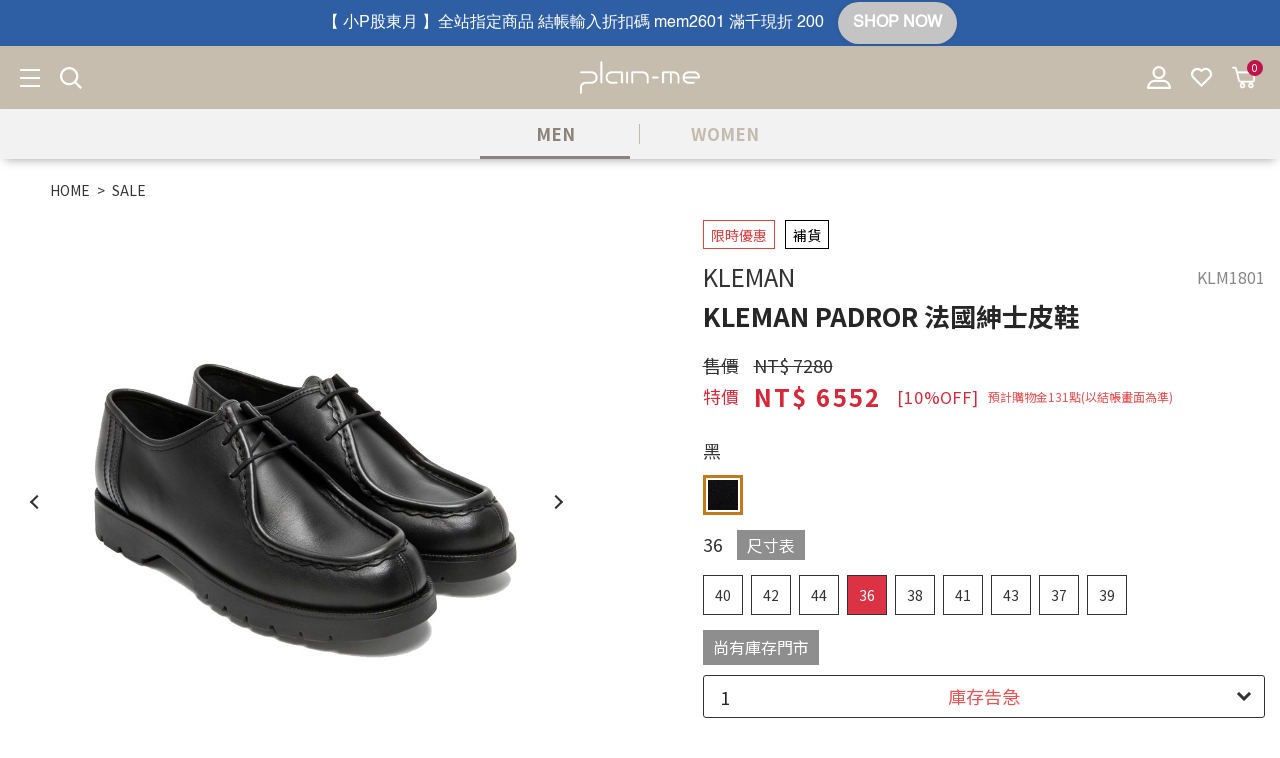

--- FILE ---
content_type: text/html; charset=utf-8
request_url: https://www.plain-me.com/men/product-detail/KLM180107152
body_size: 26486
content:
<!DOCTYPE html>
<!--[if lt IE 7]><html class="no-js lt-ie9 lt-ie8 lt-ie7" lang="zh-Hant"> <![endif]-->
<!--[if IE 7]><html class="no-js lt-ie9 lt-ie8" lang="zh-Hant"> <![endif]-->
<!--[if IE 8]><html class="no-js lt-ie9" lang="zh-Hant"> <![endif]-->
<!--[if IE 9 ]><html class="ie9 no-js" lang="zh-Hant"> <![endif]-->
<!--[if (gt IE 9)|!(IE)]><!-->
<html lang="zh-Hant" xmlns="http://www.w3.org/1999/xhtml" >
<!--<![endif]-->
<head>

    <meta charset="utf-8">
    <meta http-equiv="Content-Type" content="text/html; charset=utf-8" />
    <meta name="viewport" content="width=device-width, initial-scale=1.0, maximum-scale=1.0, user-scalable=0, minimum-scale=1.0, viewport-fit=cover">

    <!--[if IE]>
    <meta http-equiv="X-UA-Compatible" content="IE=edge,chrome=1">``
    <![endif]-->
    <meta name="Keywords" content="plain-me 為 KLEMAN 全台灣第一個指定合作通路。KLEMAN 皮鞋，這個品牌對我們來說可能有點陌生，但它可以說是法國的國民鞋品牌。集團從 1945 年二戰結束後由創辦人 Rene Cleon 創立，直到今日超過 70 年的歷史，所有鞋子都是生產自法國的工坊。品牌有著法國製造的優良品質，但又有相對平易近人的價格！之所以說它是法國國民鞋品牌，更是因為 KLEMAN 長期提供法國公家機關 – 如 : 消防局、警察機關、軍隊、學校...等專門用鞋。KLEMAN 的樣式不多，最受歡迎的就是" />
    <meta name="Description" content="KLEMAN PADROR 法國紳士皮鞋" />
    <meta name="Author" content="plain-me 搭配美好的一天" />
    <meta name="URL" content="https://www.plain-me.com" />
    <meta name="Robots" content="All" />
    <meta http-equiv="content-language" content="zh-tw">

    <!-- 社群META -->
    <meta property="og:type" content="website" /><meta property="og:url" content="https://www.plain-me.com//men/product-detail/KLM180107152" /><meta property="og:image" content="https://cdn-plain-me.shang-yu.com/upload_files/fonlego-rwd/prodpic/D_klm1801_0602_1_01.jpg" /><meta property="og:site_name" content="plain-me 搭配美好的一天" /><meta property="article:tag" content="Article Tag" /><meta property="og:title" content="KLEMAN PADROR 法國紳士皮鞋" /><meta property="og:price" content="6552" /><meta property="og:sku" content="KLM1801" /><meta property="og:description" content=" plain-me 為 KLEMAN 全台灣第一個指定合作通路。 KLEMAN 皮鞋，這個品牌對我們來說可能有點陌生，但它可以說是法國的國民鞋品牌。集團從 1945 年二戰結束後由創辦人 Rene Cleon 創立，直到今日超過 70 年的歷史，所有鞋子都是生產自法國的工坊。品牌有著法國製造的優良品質，但又有相對平易近人的價格！之所以說它是法國國民鞋品牌，更是因為 KLEMAN 長期提供法國公家機關 &ndash; 如 : 消防局、警察機關、軍隊、學校...等專門用鞋。KLEMAN 的樣式不多，最受歡迎的就是經典莫卡辛式皮鞋 PADROR ，簡單經典的外型，絕對可以搭配各種正裝與休閒風格。 法國製造國民鞋品牌，優良品質。 品牌最暢銷款式 - 莫卡辛鞋 (PADROR )。 2孔系統，上蠟鞋帶。 中底搭配 Poron&reg; 鞋墊提高舒適度；橡膠大底具防滑效果，抓地力良好。 鞋型適合搭配正裝之外，也可搭配半正式的服裝如 比例神褲 與 休閒襯衫 等等。 更多&nbsp;KLEMAN&nbsp;的故事，請閲讀：最親近法國平民的皮鞋品牌 " /><meta name="twitter:card" content="summary_large_image"><meta name="twitter:site" content="plain-me 搭配美好的一天"><html xmlns:wb="http://open.weibo.com/wb">    <!-- canonical 重複中繼頁處理 -->
    <link rel="canonical" href="https://www.plain-me.com/men/product-detail/KLM180107152/" />    <!-- 不導分流-->
    
    <link rel="shortcut icon" href="https://cdn-plain-me.shang-yu.com//upload_files/fonlego-rwd/website/plain-me logo.png" type="image/x-icon">
    <link rel="bookmark" href="https://cdn-plain-me.shang-yu.com//upload_files/fonlego-rwd/website/plain-me logo.png" type="image/x-icon">
    <link rel="alternate" hreflang="zh-Hant-us" href="https://www.plain-me.com/men/product-detail/KLM180107152" />

    <link rel="stylesheet" href="https://cdn-plain-me.shang-yu.com//plugin/jquery/jquery-ui.min.css" type="text/css">
    <link rel="stylesheet" href="https://cdn-plain-me.shang-yu.com/plugin/font-awesome-4.5.0/css/font-awesome.min.css" type="text/css">
    <link rel="stylesheet" href="https://cdn-plain-me.shang-yu.com//plugin/Magnifier.js/magnifier.css" />
    <link rel="stylesheet" href="https://cdn-plain-me.shang-yu.com//plugin/owl.carousel-2.0.0/assets/owl.carousel.min.css">
    <link type="text/css" rel="stylesheet" href="https://cdn-plain-me.shang-yu.com//plugin/nstslider/dist/jquery.nstSlider.min.css">
    <link type="text/css" rel="stylesheet" href="https://cdn-plain-me.shang-yu.com//plugin/animate.css-master/animate.min.css">
    <link href="https://fonts.googleapis.com/css?family=Noto+Sans+TC:400,500,700&display=swap&subset=chinese-traditional" rel="stylesheet">
   
    <!-- 預設樣式，如客戶有更改樣式則把此common_customize.min.css檔拿掉不載入 -->
    <!-- <link rel="stylesheet" href="https://cdn-plain-me.shang-yu.com//style/common_lv1.min.css?ID_As_For_Css=men">
    <link rel="stylesheet" href="https://cdn-plain-me.shang-yu.com//style/common_lv2.min.css?ID_As_For_Css=men">
    <link rel="stylesheet" href="https://cdn-plain-me.shang-yu.com//style/common_font.min.css?ID_As_For_Css=men">-->
    <link rel="stylesheet" href="https://cdn-plain-me.shang-yu.com//style/common.min.css?ID_As_For_Css=men">
    <link rel="stylesheet" href="https://cdn-plain-me.shang-yu.com//style/products_detail.min.css" />
    <link rel="stylesheet" href="https://cdn-plain-me.shang-yu.com//style/common_block.min.css?ID_As_For_Css=men">
    <!-- 客戶設定樣式，如客戶無調整樣式，則不顯示下方css設定 -->


    <script type="text/javascript" src="https://cdn-plain-me.shang-yu.com//upload_files/fonlego-rwd/lang/lang_js-zh_TW.js"></script>
    <script type="text/javascript" src="https://cdn-plain-me.shang-yu.com//plugin/jquery/jquery-1.11.3.min.js"></script>
    <script type="text/javascript" src="https://cdn-plain-me.shang-yu.com//plugin/jquery/jquery-ui.min.js"></script>
    <!-- <script type="text/javascript" src="https://cdn-plain-me.shang-yu.com//plugin/modernizr/modernizr-custom.js"></script> -->
    <script type="text/javascript" src="https://cdn-plain-me.shang-yu.com//plugin/masonry-docs/masonry.pkgd.min.js"></script>
        
    <script type="text/javascript" src="https://cdn-plain-me.shang-yu.com/config/fun/formsauth/check_tools.js"></script>
    <script type="text/javascript" src="https://cdn-plain-me.shang-yu.com/config/fun/formsauth/front_formsauth.js"></script>
    <script type="text/javascript" src="https://cdn-plain-me.shang-yu.com/config/fun/delayBox/delaybox.js"></script>
    <script type="text/javascript" src="https://cdn-plain-me.shang-yu.com/config/fun/mask/mask.js"></script>
    <script type="text/javascript" src="https://cdn-plain-me.shang-yu.com/config/fun/index_fun.js"></script>
    <script type="text/javascript" src="https://cdn-plain-me.shang-yu.com//plugin/owl.carousel-2.0.0/owl.carousel.min.js"></script>
    <script type="text/javascript" src="https://cdn-plain-me.shang-yu.com//plugin/Magnifier.js/Event.js"></script>
    <script type="text/javascript" src="https://cdn-plain-me.shang-yu.com//plugin/Magnifier.js/Magnifier.js"></script>
    <script type="text/javascript" src="https://cdn-plain-me.shang-yu.com//plugin/imagesloaded/imagesloaded.pkgd.min.js"></script>
    <script type="text/javascript" src="https://cdn-plain-me.shang-yu.com//plugin/jquery.countdown-2.1.0/jquery.countdown.min.js"></script>
    <script type="text/javascript" src="https://challenges.cloudflare.com/turnstile/v0/api.js" async defer></script>
    <!-- 讓ie8以下支援Media Query -->
    <!--[if lt IE 9]>
    <script src="https://cdnjs.cloudflare.com/ajax/libs/respond.js/1.4.2/respond.min.js"></script>
    <![endif]-->
    <!-- 讓ie6~8支援CSS3偽類和屬性選擇器(:first-child) -->
    <!--[if (gte IE 6)&(lte IE 8)]>
    <script src="https://cdn-plain-me.shang-yu.com//plugin/selectivizr/selectivizr-min.js"></script>
    <![endif]-->
    <script type="text/javascript" src="https://cdn-plain-me.shang-yu.com//plugin/marquee/lib/jquery.marquee.min.js"></script>
    <script src="https://cdn-plain-me.shang-yu.com//plugin/nstslider/dist/jquery.nstSlider.min.js"></script>

            <script type="application/ld+json">
            {
                "@context": "http://schema.org",
                "@type": "Product",
                "name":"KLEMAN PADROR 法國紳士皮鞋",
                "image":"https://cdn-plain-me.shang-yu.com//upload_files/fonlego-rwd/prodpic/D_klm1801_0602_1_01.jpg",
                "description":" plain-me 為 KLEMAN 全台灣第一個指定合作通路。 KLEMAN 皮鞋，這個品牌對我們來說可能有點陌生，但它可以說是法國的國民鞋品牌。集團從 1945 年二戰結束後由創辦人 Rene Cleon 創立，直到今日超過 70 年的歷史，所有鞋子都是生產自法國的工坊。品牌有著法國製造的優良品質，但又有相對平易近人的價格！之所以說它是法國國民鞋品牌，更是因為 KLEMAN 長期提供法國公家機關 &ndash; 如 : 消防局、警察機關、軍隊、學校...等專門用鞋。KLEMAN 的樣式不多，最受歡迎的就是經典莫卡辛式皮鞋 PADROR ，簡單經典的外型，絕對可以搭配各種正裝與休閒風格。 法國製造國民鞋品牌，優良品質。 品牌最暢銷款式 - 莫卡辛鞋 (PADROR )。 2孔系統，上蠟鞋帶。 中底搭配 Poron&reg; 鞋墊提高舒適度；橡膠大底具防滑效果，抓地力良好。 鞋型適合搭配正裝之外，也可搭配半正式的服裝如 比例神褲 與 休閒襯衫 等等。 更多&nbsp;KLEMAN&nbsp;的故事，請閲讀：最親近法國平民的皮鞋品牌 ",
                "id":"00350457",
                "productID":"KLM1801",
                "offers":{
                    "@type":"offer",
                    "priceCurrency":"TWD",
                    "price":"6552",
                    "availability":"InStock"
                }
            }
        </script>
    
    <style type="text/css">
        :root {
                            /* 頁腳 */
                --Footer_Main: #766d67;
                            /* 頁腳輔助色 */
                --Footer_Sub: #766d67;
                    }
    </style>
<title>KLEMAN PADROR 法國紳士皮鞋 - plain-me 搭配美好的一天</title>
<!-- Google Tag Manager -->
<script>(function(w,d,s,l,i){w[l]=w[l]||[];w[l].push({'gtm.start':
new Date().getTime(),event:'gtm.js'});var f=d.getElementsByTagName(s)[0],
j=d.createElement(s),dl=l!='dataLayer'?'&l='+l:'';j.async=true;j.src=
'https://www.googletagmanager.com/gtm.js?id='+i+dl;f.parentNode.insertBefore(j,f);
})(window,document,'script','dataLayer','GTM-PT743W');</script>
<!-- End Google Tag Manager -->

<!-- Cresclab -->
<script src="//cdn.maac.app/widget/1079371652db497687d670f9d9def954.js" async="async"></script>
<!-- Criteo  pixel ID  543188252510835     -->
<script type="text/javascript" src="//dynamic.criteo.com/js/ld/ld.js?a=24700" async="true"></script>

<!-- Google tag (gtag.js) -->
<script async src="https://www.googletagmanager.com/gtag/js?id=G-NFMYXJJTC6"></script>
<script>
  window.dataLayer = window.dataLayer || [];
  function gtag(){dataLayer.push(arguments);}
  gtag('js', new Date());

  gtag('config', 'G-NFMYXJJTC6');
</script>

<script>
(function(){
  var s=document.createElement("script");
  s.src="https://online-user-center-api.fonlego.com/js/shangyuAnalytics/shangyuAnalytics.js";
  s.async=1;
  s.onload=function(){ 
    window.SYARequest&&SYARequest("plain-me","index"); 
  };
  s.onerror=function(){ console.warn("shangyu即時在線人數載入失敗"); };
  document.head.appendChild(s);
})();
</script>
<script type="text/javascript">
    (function(c,l,a,r,i,t,y){
        c[a]=c[a]||function(){(c[a].q=c[a].q||[]).push(arguments)};
        t=l.createElement(r);t.async=1;t.src="https://www.clarity.ms/tag/"+i;
        y=l.getElementsByTagName(r)[0];y.parentNode.insertBefore(t,y);
    })(window, document, "clarity", "script", "a82w14hgs5");
</script>
<!-- Google tag (gtag.js) -->
<script async src="https://www.googletagmanager.com/gtag/js?id=AW-10864768144">
</script>
<script>
  window.dataLayer = window.dataLayer || [];
  function gtag(){dataLayer.push(arguments);}
  gtag('js', new Date());

  gtag('config', 'AW-10864768144');
</script>
<style>
@media (max-width: 660px) {
        .panel-list>.panel-list-item {
            flex-basis:33.333333%;
            max-width: 33.333333%;
            width: 33.333333%;
        }
    }
</style>
<script async src="//static.zotabox.com/2/d/2d429469cebd8ace55470e49d053059d/widgets.js"></script>
<style>
.moreimage-wrapper .web-editor {
max-width: 1000px;
margin-left: auto;
margin-right: auto;
text-align: center;
}
.moreimage-wrapper .web-editor img {
    vertical-align: middle;
}
.moreimage-wrapper .web-editor p{
text-align: left;
}
</style>
<style>
.collapse-list-content .web-editor {
color: #333;
font-family:Futura,"微軟正黑體",sans-serif;
max-width: 1000px;
margin-left:auto;
margin-right:auto;
}
.collapse-list-content .web-editor li+li {
margin-top: .5em;
}
</style>
<style>
.memberbox-item .member-item[href*="/about-contact/"] {
    font-size: 0;
    letter-spacing: 0;
}
.memberbox-item .member-item[href*="/about-contact/"]:after {
    content: '客服信箱';
    font-size: 14px;
    letter-spacing: 3px;
}
</style>
<script>window.loginFrom = null;window.memberId = null;</script><!-- Criteo Loader File --><script type="text/javascript" src="//dynamic.criteo.com/js/ld/ld.js?a=24700" async="true"></script><!-- END Criteo Loader File -->    <!-- LINE Tag Base Code -->
    <!-- Do Not Modify -->
    <script>
    (function(g,d,o){
      g._ltq=g._ltq||[];g._lt=g._lt||function(){g._ltq.push(arguments)};
      var h=location.protocol==='https:'?'https://d.line-scdn.net':'http://d.line-cdn.net';
      var s=d.createElement('script');s.async=1;
    s.src=o||h+'/n/line_tag/public/release/v1/lt.js';
      var t=d.getElementsByTagName('script')[0];t.parentNode.insertBefore(s,t);
    })(window, document);
    _lt('init', {
    customerType: 'lap',
    tagId: 'd9c1f82c-a442-460d-8013-3fd2dd57a61f'
    });
    _lt('send', 'pv', ['d9c1f82c-a442-460d-8013-3fd2dd57a61f']);
    </script>
    <noscript>
    <img height="1" width="1" style="display:none"
           src="https://tr.line.me/tag.gif?c_t=lap&t_id=d9c1f82c-a442-460d-8013-3fd2dd57a61f&e=pv&noscript=1" />
    </noscript>
    <!-- End LINE Tag Base Code -->

<script type="text/javascript">
    window.insider_object = window.insider_object || {};
    window.insider_object = {
        "user" : {
            "uuid" : ""
        }
    };
</script>

</head>
<body  class="not-index webkit  withHover">
<!-- <div class="loading">
    <img src="https://cdn-plain-me.shang-yu.com//images/common/ring-alt.svg">
</div> -->
    <div class="header-fixe header-01">
        <header>
            <div class="inner">
                <ul class="header-submenu theme-left">
                    <!-- 手機平版的MENU按鈕 -->
					<li class="header-submenu-item ">
						<div class="menu-b"><span></span></div>
					</li>
					<li class="header-submenu-item ">
						<button type="button" class="search-toggle">
                            <i class="icon icon-search"></i>
						</button>
					</li>
                </ul>
                <!-- LOGO -->
                <div class="logobox">
                <a class="logo" href="/"><img class="logoPic" src="https://cdn-plain-me.shang-yu.com//upload_files/fonlego-rwd/website/資產 1(11)(1).png" border="0"></a>                </div>

                                

                                <ul class="header-submenu">
                                        <li class="header-submenu-item member-group">
                        <button type="button" class="member-toggle">
                            <i class="icon icon-member"></i>
                        </button>
                        <div class="memberbox">
                                                            <div class="memberbox-item">
                                    <a href="/men/member-login/">登入/註冊</a>
                                </div>
                                                        <div class="memberbox-item">
                                <a class="member-item" href="/men/about-contact/"><i class="icon icon-service"></i>快速客服</a>
                            </div>
                        </div>
                    </li>
                                        <li class="header-submenu-item go-favorite">
                        <a class="icon-wishlist" href="/men/member-buynext/">
                            <i class="icon icon-like"></i>
                        </a>
                    </li>

                                        <li class="header-submenu-item shopbox">
                        <a class="icon-cart" id="Shop_Cart_Total" href="/men/shopcart/step1">
                            <i class="icon icon-cart"></i>
                            <span class="cart-number">0</span>
                        </a>
                        <div class="shopping-cartbox">
                            <button type="button" class="cartbox-button in-active" data-target="#Header_Shopcart">現貨商品</button>
                            <button type="button" class="cartbox-button" data-target="#PreOrder_Shopcart">預購商品</button>
                            <div class="wrapper in-active" id="Header_Shopcart"></div>
                            <div class="wrapper" id="PreOrder_Shopcart"></div>
                        </div>
                    </li>
                </ul>
            </div>
						<ul class="branch-switch"><li class="branch-switch-item in-choice"><a href="/men/" class="branch-switch-btn">MEN</a></li><li class="branch-switch-item "><a href="/women/" class="branch-switch-btn">WOMEN</a></li></ul>        </header>
        <div class="nav-bg"></div>
        <div class="searchBox">
            <button class="navBox-closer" type="button"></button>
            <div class="searchBox-inner">
                <div class="search-group">
                    <form id="Top_Search" name="Top_Search" method="get" action="/men/searchall-products/" class=" search-form">
                        <input type="text" id="keywords" name="keywords" class="search-keywords" placeholder="輸入商品關鍵字搜尋" autocomplete="off">
                        <a class="search-button " href="javascript:;" onclick="searchKeywords()"></a>
                    </form>
                </div>
                <div class="search-group">
                    <div class="search-title">熱門標籤</div>
                    <ul class="search-taglist">
                                                     <li class="tag-item">
                                <a href="/men/product-tags/德德同款"
                                class="tag-link">德德同款</a>
                            </li>
                                                    <li class="tag-item">
                                <a href="/men/product-tags/2件1280"
                                class="tag-link">2件1280</a>
                            </li>
                                                    <li class="tag-item">
                                <a href="/men/product-tags/2件2080"
                                class="tag-link">2件2080</a>
                            </li>
                                                    <li class="tag-item">
                                <a href="/men/product-tags/2件1680"
                                class="tag-link">2件1680</a>
                            </li>
                                                    <li class="tag-item">
                                <a href="/men/product-tags/2件3280"
                                class="tag-link">2件3280</a>
                            </li>
                                                    <li class="tag-item">
                                <a href="/men/product-tags/經典熱賣款"
                                class="tag-link">經典熱賣款</a>
                            </li>
                                                    <li class="tag-item">
                                <a href="/men/product-tags/團購優惠"
                                class="tag-link">團購優惠</a>
                            </li>
                                                    <li class="tag-item">
                                <a href="/men/product-tags/防曬"
                                class="tag-link">防曬</a>
                            </li>
                                                    <li class="tag-item">
                                <a href="/men/product-tags/一般版型"
                                class="tag-link">一般版型</a>
                            </li>
                                                    <li class="tag-item">
                                <a href="/men/product-tags/鬆身版型"
                                class="tag-link">鬆身版型</a>
                            </li>
                                                    <li class="tag-item">
                                <a href="/men/product-tags/寬身版型"
                                class="tag-link">寬身版型</a>
                            </li>
                                                    <li class="tag-item">
                                <a href="/men/product-tags/超寬版型"
                                class="tag-link">超寬版型</a>
                            </li>
                                                    <li class="tag-item">
                                <a href="/men/product-tags/合身版型"
                                class="tag-link">合身版型</a>
                            </li>
                                                    <li class="tag-item">
                                <a href="/men/product-tags/預購"
                                class="tag-link">預購</a>
                            </li>
                                                    <li class="tag-item">
                                <a href="/men/product-tags/新品"
                                class="tag-link">新品</a>
                            </li>
                                                    <li class="tag-item">
                                <a href="/men/product-tags/官網獨家"
                                class="tag-link">官網獨家</a>
                            </li>
                                                    <li class="tag-item">
                                <a href="/men/product-tags/超值加購"
                                class="tag-link">超值加購</a>
                            </li>
                                                    <li class="tag-item">
                                <a href="/men/product-tags/吸濕排汗"
                                class="tag-link">吸濕排汗</a>
                            </li>
                                                    <li class="tag-item">
                                <a href="/men/product-tags/生日專屬優惠"
                                class="tag-link">生日專屬優惠</a>
                            </li>
                                                    <li class="tag-item">
                                <a href="/men/product-tags/門市庫存"
                                class="tag-link">門市庫存</a>
                            </li>
                                                    <li class="tag-item">
                                <a href="/men/product-tags/成套優惠"
                                class="tag-link">成套優惠</a>
                            </li>
                                                    <li class="tag-item">
                                <a href="/men/product-tags/限時優惠"
                                class="tag-link">限時優惠</a>
                            </li>
                                                    <li class="tag-item">
                                <a href="/men/product-tags/防潑水"
                                class="tag-link">防潑水</a>
                            </li>
                                                    <li class="tag-item">
                                <a href="/men/product-tags/補貨"
                                class="tag-link">補貨</a>
                            </li>
                                                    <li class="tag-item">
                                <a href="/men/product-tags/聯名"
                                class="tag-link">聯名</a>
                            </li>
                                                    <li class="tag-item">
                                <a href="/men/product-tags/嘖嘖募資破 400 萬"
                                class="tag-link">嘖嘖募資破 400 萬</a>
                            </li>
                                                    <li class="tag-item">
                                <a href="/men/product-tags/VIP結帳再享9折"
                                class="tag-link">VIP結帳再享9折</a>
                            </li>
                                            </ul>
                </div>
                <div class="search-group">
                    <div class="search-title">搜尋紀錄</div>
                    <ul class="search-history">
                                            </ul>
                </div>
                <div class="search-group">
                    <div class="search-title">最近看過</div>
                    <div class="search-prodlist">
                        <!-- $View_His -->

                        
                                                                            
                    </div>
                </div>
            </div>
        </div>

        <input type="hidden" id="defaultMall" value="men">

        <div class="navBox">
        	<div class="navBox-closer"></div>
                        <ul class="mobile-extra"><li class="mobile-extra-item in-choice"><span id="men" data-id="men" class="mobile-extra-link mallChange">MEN</span></li><li class="mobile-extra-item "><span id="women" data-id="women" class="mobile-extra-link mallChange">WOMEN</span></li></ul>            <!-- 選單 -->
            <nav>
                <div id="menu-nav">
                    <div class="inner mobile-nav-right">
                                        <div class="nav-item with-background " data-name="SALE">
                                                <div class="h3-item background-box item-title " style="">
                            <span style="color: #751A20; font-weight: 400;">SALE</span>
                        </div>
                        <a href="/men/products/winter-sale/" class="item-title background-box menu_class_a m-item-title" pic="" url=""   style="">
                            <span style="color:#751A20; font-weight:400"; >SALE</span>
                        </a>
                                                </div>
                                            <div class="nav-item with-background  open" data-name="搭！就對了">
                                                <div class="h3-item background-box item-title m-item-title" style="">
                            <span style="color: #751A20; font-weight: 400;">搭！就對了</span>
                        </div>
                        <a href="/men/products/just-snap/" class="item-title background-box menu_class_a " pic="" url=""   style="">
                            <span style="color:#751A20; font-weight:400"; >搭！就對了</span>
                        </a>
                            <div class="item-subitembox trilayer-001 top_menu" >
        <div class="inner">
            <div class="text-type">
                <ul class="wrapper">
                    <li class="menu-item">
                        <span class="subitembox">
                        <span class="subitem-column">                            <a class="item menu_sub_a theme-with-padding" href="/men/products/just-snap/snap-go">
                                <img class="menu-item-img" src="https://cdn-plain-me.shang-yu.com//upload_files/fonlego-rwd/website/PLN0073-251_03_01(4).jpg">
                                <span class="menu-item-string" style="color:#7d7773; font-weight:400"; >外套 / 上衣 / 褲子 自由組合 3,888 起</span>
                            </a>
                        </span>                        </span>
                    </li>
                </ul>
            </div>
                            <div class="picture-type">
                    <p class="type-title">
                        <span style="color: #7d7773; font-weight: 400;">
                        喜歡的商品自由組合                        </span>
                    </p>
                    <ul class="menu-list theme-circle">
                                                <li class="menu-list-item">
                            <a href="https://www.plain-me.com/men/products/just-snap/snap-go" class="menu-list-link" title="">
                                                                <img class="menu-list-img" src="https://cdn-plain-me.shang-yu.com//upload_files/fonlego-rwd/website/1250300SS400405.jpg">
                                                                <p class="menu-list-string" style="color: ; font-weight: 400;"></p>
                            </a>
                        </li>
                                                <li class="menu-list-item">
                            <a href="javascripts:;" class="menu-list-link" title="">
                                                                <p class="menu-list-string" style="color: ; font-weight: 400;"></p>
                            </a>
                        </li>
                                                <li class="menu-list-item">
                            <a href="javascripts:;" class="menu-list-link" title="">
                                                                <p class="menu-list-string" style="color: ; font-weight: 400;"></p>
                            </a>
                        </li>
                                                <li class="menu-list-item">
                            <a href="javascripts:;" class="menu-list-link" title="">
                                                                <p class="menu-list-string" style="color: ; font-weight: ;"></p>
                            </a>
                        </li>
                                            </ul>
                </div>
                    </div>
    </div>
                        </div>
                                            <div class="nav-item with-background " data-name="♕ 寬褲爭霸 ♕">
                                                <div class="h3-item background-box item-title " style="">
                            <span style="color: #000000; font-weight: 400;">♕ 寬褲爭霸 ♕</span>
                        </div>
                        <a href="/men/products/wide-pants/" class="item-title background-box menu_class_a m-item-title" pic="" url=""   style="">
                            <span style="color:#000000; font-weight:400"; >♕ 寬褲爭霸 ♕</span>
                        </a>
                                                </div>
                                            <div class="nav-item theme-blog menu-custom-link with-background" data-name="所有商品">
                                                <div class="h3-item background-box item-title " style="">
                            <span style="color: ; font-weight: 400;">所有商品</span>
                        </div>
                        <a href="https://www.plain-me.com/men/products/" class="item-title background-box menu_class_a m-item-title" pic="" url=""   style="">
                            <span style="color:; font-weight:400"; >所有商品</span>
                        </a>
                                                </div>
                                            <div class="nav-item with-background " data-name="新品">
                                                <div class="h3-item background-box item-title m-item-title" style="">
                            <span style="color: #000000; font-weight: 400;">新品</span>
                        </div>
                        <a href="/men/products/new/" class="item-title background-box menu_class_a " pic="" url=""   style="">
                            <span style="color:#000000; font-weight:400"; >新品</span>
                        </a>
                            <div class="item-subitembox trilayer-001 top_menu" >
        <div class="inner">
            <div class="text-type">
                <ul class="wrapper">
                    <li class="menu-item">
                        <span class="subitembox">
                        <span class="subitem-column">                            <a class="item menu_sub_a " href="/men/products/new/view-all">
                                <img class="menu-item-img" src="https://cdn-plain-me.shang-yu.com//upload_files/fonlego-rwd/website/CNB0126_40x40.jpg">
                                <span class="menu-item-string" style="color:#7d7773; font-weight:700"; >新品總覽</span>
                            </a>
                                                    <a class="item menu_sub_a " href="/men/products/new/new-clothes">
                                <img class="menu-item-img" src="https://cdn-plain-me.shang-yu.com//upload_files/fonlego-rwd/website/cop11106-40x40.jpg">
                                <span class="menu-item-string" style="color:#7d7773; font-weight:400"; >新品服飾</span>
                            </a>
                                                    <a class="item menu_sub_a " href="/men/products/new/new-bags">
                                <img class="menu-item-img" src="https://cdn-plain-me.shang-yu.com//upload_files/fonlego-rwd/website/fce30101_40X40.jpg">
                                <span class="menu-item-string" style="color:#7d7773; font-weight:400"; >新品包款</span>
                            </a>
                                                    <a class="item menu_sub_a " href="/men/products/new/new-accessories_and_shoes">
                                <img class="menu-item-img" src="https://cdn-plain-me.shang-yu.com//upload_files/fonlego-rwd/website/BRY3051_40x40(1).jpg">
                                <span class="menu-item-string" style="color:#7d7773; font-weight:400"; >新品配件/鞋款</span>
                            </a>
                                                    <a class="item menu_sub_a " href="/men/products/new/new-daily-necessities">
                                <img class="menu-item-img" src="https://cdn-plain-me.shang-yu.com//upload_files/fonlego-rwd/website/flt3907_40X40(1)(1).jpg">
                                <span class="menu-item-string" style="color:#7d7773; font-weight:400"; >新品生活選物</span>
                            </a>
                        </span>                        </span>
                    </li>
                </ul>
            </div>
                            <div class="picture-type">
                    <p class="type-title">
                        <span style="color: #dd4343; font-weight: 400;">
                        plain-me 暢銷 NO.1  點圖看更多>                        </span>
                    </p>
                    <ul class="menu-list theme-circle">
                                                <li class="menu-list-item">
                            <a href="https://www.plain-me.com/men/product-detail/COP300807001" class="menu-list-link" title="">
                                                                <img class="menu-list-img" src="https://cdn-plain-me.shang-yu.com//upload_files/fonlego-rwd/website/PM-旅行小包-MENU-400450(2).jpg">
                                                                <p class="menu-list-string" style="color: #7d7773; font-weight: 400;"></p>
                            </a>
                        </li>
                                                <li class="menu-list-item">
                            <a href="javascripts:;" class="menu-list-link" title="">
                                                                <p class="menu-list-string" style="color: ; font-weight: 400;"></p>
                            </a>
                        </li>
                                                <li class="menu-list-item">
                            <a href="javascripts:;" class="menu-list-link" title="">
                                                                <p class="menu-list-string" style="color: ; font-weight: 400;"></p>
                            </a>
                        </li>
                                                <li class="menu-list-item">
                            <a href="javascripts:;" class="menu-list-link" title="">
                                                                <p class="menu-list-string" style="color: ; font-weight: ;"></p>
                            </a>
                        </li>
                                            </ul>
                </div>
                    </div>
    </div>
                        </div>
                                            <div class="nav-item with-background " data-name="經典百搭品">
                                                <div class="h3-item background-box item-title m-item-title" style="">
                            <span style="color: #000000; font-weight: 400;">經典百搭品</span>
                        </div>
                        <a href="/men/products/popular-items/" class="item-title background-box menu_class_a " pic="" url=""   style="">
                            <span style="color:#000000; font-weight:400"; >經典百搭品</span>
                        </a>
                            <div class="item-subitembox trilayer-001 top_menu" >
        <div class="inner">
            <div class="text-type">
                <ul class="wrapper">
                    <li class="menu-item">
                        <span class="subitembox">
                        <span class="subitem-column">                            <a class="item menu_sub_a " href="/men/products/popular-items/pmtop">
                                <img class="menu-item-img" src="https://cdn-plain-me.shang-yu.com//upload_files/fonlego-rwd/website/17(3).jpg">
                                <span class="menu-item-string" style="color:#7d7773; font-weight:700"; >經典總覽</span>
                            </a>
                                                    <a class="item menu_sub_a " href="/men/products/popular-items/pm-clothes">
                                <img class="menu-item-img" src="https://cdn-plain-me.shang-yu.com//upload_files/fonlego-rwd/website/pln0044_3_03.jpg">
                                <span class="menu-item-string" style="color:#7d7773; font-weight:700"; >經典百搭上衣</span>
                            </a>
                                                    <a class="item menu_sub_a theme-with-padding" href="/men/products/popular-items/pboycool_PLN00132">
                                <img class="menu-item-img" src="https://cdn-plain-me.shang-yu.com//upload_files/fonlego-rwd/website/PLN0046-232_2_04.jpg">
                                <span class="menu-item-string" style="color:#7d7773; font-weight:400"; >第二代小P社長防曬 TEE</span>
                            </a>
                                                    <a class="item menu_sub_a theme-with-padding" href="/men/products/popular-items/theone-tshirts">
                                <img class="menu-item-img" src="https://cdn-plain-me.shang-yu.com//upload_files/fonlego-rwd/website/PLN11018_3_02.jpg">
                                <span class="menu-item-string" style="color:#7d7773; font-weight:400"; >重磅寬版好感TEE</span>
                            </a>
                                                    <a class="item menu_sub_a theme-with-padding" href="/men/products/popular-items/PLN0033">
                                <img class="menu-item-img" src="https://cdn-plain-me.shang-yu.com//upload_files/fonlego-rwd/website/JNP0124-241_3_04.jpg">
                                <span class="menu-item-string" style="color:#7d7773; font-weight:400"; >寬版刺繡水洗TEE</span>
                            </a>
                                                    <a class="item menu_sub_a theme-with-padding" href="/men/products/popular-items/PLN0131">
                                <img class="menu-item-img" src="https://cdn-plain-me.shang-yu.com//upload_files/fonlego-rwd/website/JNP0124-241_3_04(1).jpg">
                                <span class="menu-item-string" style="color:#7d7773; font-weight:400"; >PLAIN多色logo TEE</span>
                            </a>
                                                    <a class="item menu_sub_a " href="/men/products/popular-items/pm-jackets">
                                <img class="menu-item-img" src="https://cdn-plain-me.shang-yu.com//upload_files/fonlego-rwd/website/pln0044_3_06.jpg">
                                <span class="menu-item-string" style="color:#7d7773; font-weight:700"; >經典百搭外套</span>
                            </a>
                                                    <a class="item menu_sub_a theme-with-padding" href="/men/products/popular-items/tabi-aw">
                                <img class="menu-item-img" src="https://cdn-plain-me.shang-yu.com//upload_files/fonlego-rwd/website/PLN3063-252_3_02(10).jpg">
                                <span class="menu-item-string" style="color:#7d7773; font-weight:400"; >TABI [旅] 世界走輕旅機能外套</span>
                            </a>
                                                    <a class="item menu_sub_a theme-with-padding" href="/men/products/popular-items/yobi-uv">
                                <img class="menu-item-img" src="https://cdn-plain-me.shang-yu.com//upload_files/fonlego-rwd/website/f0f0ee40X40(11).jpg">
                                <span class="menu-item-string" style="color:#7d7773; font-weight:400"; >YOBI 全機能外套</span>
                            </a>
                                                    <a class="item menu_sub_a theme-with-padding" href="/men/products/popular-items/PLN1134">
                                <img class="menu-item-img" src="https://cdn-plain-me.shang-yu.com//upload_files/fonlego-rwd/website/JNP0124-241_3_04(2).jpg">
                                <span class="menu-item-string" style="color:#7d7773; font-weight:400"; >P Logo全機能夾克外套</span>
                            </a>
                        </span><span class="subitem-column">                            <a class="item menu_sub_a theme-with-padding" href="/men/products/popular-items/PLN1112">
                                <img class="menu-item-img" src="https://cdn-plain-me.shang-yu.com//upload_files/fonlego-rwd/website/JNP0124-241_3_01(1).jpg">
                                <span class="menu-item-string" style="color:#7d7773; font-weight:400"; >Oversize 和風抗UV外套</span>
                            </a>
                                                    <a class="item menu_sub_a " href="/men/products/popular-items/pm-pants">
                                <img class="menu-item-img" src="https://cdn-plain-me.shang-yu.com//upload_files/fonlego-rwd/website/pln0044_3_03(1).jpg">
                                <span class="menu-item-string" style="color:#7d7773; font-weight:700"; >經典百搭神褲</span>
                            </a>
                                                    <a class="item menu_sub_a theme-with-padding" href="/men/products/popular-items/1616-series">
                                <img class="menu-item-img" src="https://cdn-plain-me.shang-yu.com//upload_files/fonlego-rwd/website/menu_pr_1616_01_m.jpg">
                                <span class="menu-item-string" style="color:#7d7773; font-weight:400"; >LOKA 修身神褲</span>
                            </a>
                                                    <a class="item menu_sub_a theme-with-padding" href="/men/products/popular-items/billy-pants">
                                <img class="menu-item-img" src="https://cdn-plain-me.shang-yu.com//upload_files/fonlego-rwd/website/menu_pr_3563_01_m.jpg">
                                <span class="menu-item-string" style="color:#7d7773; font-weight:400"; >Billy Pants 好比例神褲</span>
                            </a>
                                                    <a class="item menu_sub_a theme-with-padding" href="/men/products/popular-items/cityboy-pant">
                                <img class="menu-item-img" src="https://cdn-plain-me.shang-yu.com//upload_files/fonlego-rwd/website/BKLB9916-242_3_01.jpg">
                                <span class="menu-item-string" style="color:#7d7773; font-weight:400"; >CITY BOY 百搭神褲</span>
                            </a>
                                                    <a class="item menu_sub_a theme-with-padding" href="/men/products/popular-items/balloon-pants">
                                <img class="menu-item-img" src="https://cdn-plain-me.shang-yu.com//upload_files/fonlego-rwd/website/CITYBOY(1).jpg">
                                <span class="menu-item-string" style="color:#7d7773; font-weight:400"; >PM 繭型寬鬆神褲</span>
                            </a>
                                                    <a class="item menu_sub_a " href="/men/products/popular-items/pm-bags">
                                <img class="menu-item-img" src="https://cdn-plain-me.shang-yu.com//upload_files/fonlego-rwd/website/pln0044_3_05.jpg">
                                <span class="menu-item-string" style="color:#7d7773; font-weight:700"; >經典百搭包款</span>
                            </a>
                                                    <a class="item menu_sub_a theme-with-padding" href="/men/products/popular-items/bucket-bag">
                                <img class="menu-item-img" src="https://cdn-plain-me.shang-yu.com//upload_files/fonlego-rwd/website/cop3014_1_01_01.jpg">
                                <span class="menu-item-string" style="color:#7d7773; font-weight:400"; >PM 水桶包</span>
                            </a>
                                                    <a class="item menu_sub_a theme-with-padding" href="/men/products/popular-items/moonbag">
                                <img class="menu-item-img" src="https://cdn-plain-me.shang-yu.com//upload_files/fonlego-rwd/website/PLN3037_1_01.jpg">
                                <span class="menu-item-string" style="color:#7d7773; font-weight:400"; >PM 半月包</span>
                            </a>
                                                    <a class="item menu_sub_a theme-with-padding" href="/men/products/popular-items/pm-travel-pouch">
                                <img class="menu-item-img" src="https://cdn-plain-me.shang-yu.com//upload_files/fonlego-rwd/website/cop3008_1_008.jpg">
                                <span class="menu-item-string" style="color:#7d7773; font-weight:400"; >PM 旅行小包</span>
                            </a>
                        </span><span class="subitem-column">                            <a class="item menu_sub_a theme-with-padding" href="/men/products/popular-items/pm-backpack">
                                <img class="menu-item-img" src="https://cdn-plain-me.shang-yu.com//upload_files/fonlego-rwd/website/pln3008-222_1_01.jpg">
                                <span class="menu-item-string" style="color:#7d7773; font-weight:400"; >PM 旅行後背包</span>
                            </a>
                        </span>                        </span>
                    </li>
                </ul>
            </div>
                    </div>
    </div>
                        </div>
                                            <div class="nav-item with-background " data-name="限時優惠">
                                                <div class="h3-item background-box item-title m-item-title" style="">
                            <span style="color: #dd4343; font-weight: 400;">限時優惠</span>
                        </div>
                        <a href="/men/products/allsale/" class="item-title background-box menu_class_a " pic="" url=""   style="">
                            <span style="color:#dd4343; font-weight:400"; >限時優惠</span>
                        </a>
                            <div class="item-subitembox trilayer-001 top_menu" >
        <div class="inner">
            <div class="text-type">
                <ul class="wrapper">
                    <li class="menu-item">
                        <span class="subitembox">
                        <span class="subitem-column">                            <a class="item menu_sub_a theme-with-padding" href="/men/products/allsale/theone-1280">
                                <img class="menu-item-img" src="https://cdn-plain-me.shang-yu.com//upload_files/fonlego-rwd/website/SAA1116_3_03.jpg">
                                <span class="menu-item-string" style="color:#7d7773; font-weight:400"; >【The one 命定百搭品】指定單品任選 2 件 1280 起！</span>
                            </a>
                                                    <a class="item menu_sub_a theme-with-padding" href="/men/products/allsale/theone-1680">
                                <img class="menu-item-img" src="https://cdn-plain-me.shang-yu.com//upload_files/fonlego-rwd/website/PLN0079-252_3_03.jpg">
                                <span class="menu-item-string" style="color:#7d7773; font-weight:400"; >【The one 命定百搭品】指定單品任選 2 件 1680！</span>
                            </a>
                                                    <a class="item menu_sub_a theme-with-padding" href="/men/products/allsale/theone-2080">
                                <img class="menu-item-img" src="https://cdn-plain-me.shang-yu.com//upload_files/fonlego-rwd/website/OPM4008-252_3_02.jpg">
                                <span class="menu-item-string" style="color:#7d7773; font-weight:400"; >【The one 命定百搭品】指定單品任選 2 件 2080！</span>
                            </a>
                                                    <a class="item menu_sub_a theme-with-padding" href="/men/products/allsale/theone-3280">
                                <img class="menu-item-img" src="https://cdn-plain-me.shang-yu.com//upload_files/fonlego-rwd/website/OPM4008-252_3_02(1).jpg">
                                <span class="menu-item-string" style="color:#7d7773; font-weight:400"; >【The one 命定百搭品】指定單品任選 2 件 3280！</span>
                            </a>
                                                    <a class="item menu_sub_a theme-with-padding" href="/men/products/allsale/plain_summer">
                                <img class="menu-item-img" src="https://cdn-plain-me.shang-yu.com//upload_files/fonlego-rwd/website/OPM1704_3_03.jpg">
                                <span class="menu-item-string" style="color:#7d7773; font-weight:400"; >【萬年不敗打底短Tee】任選２件，只要1480</span>
                            </a>
                        </span>                        </span>
                    </li>
                </ul>
            </div>
                    </div>
    </div>
                        </div>
                                            <div class="nav-item with-background " data-name="服飾">
                                                <div class="h3-item background-box item-title m-item-title" style="">
                            <span style="color: #000000; font-weight: 400;">服飾</span>
                        </div>
                        <a href="/men/products/clothes/" class="item-title background-box menu_class_a " pic="" url=""   style="">
                            <span style="color:#000000; font-weight:400"; >服飾</span>
                        </a>
                            <div class="item-subitembox trilayer-001 top_menu" >
        <div class="inner">
            <div class="text-type">
                <ul class="wrapper">
                    <li class="menu-item">
                        <span class="subitembox">
                        <span class="subitem-column">                            <a class="item menu_sub_a " href="/men/products/clothes/pm-clothes">
                                <img class="menu-item-img" src="https://cdn-plain-me.shang-yu.com//upload_files/fonlego-rwd/website/pln0044_3_03.jpg">
                                <span class="menu-item-string" style="color:#7d7773; font-weight:700"; >經典百搭上衣</span>
                            </a>
                                                    <a class="item menu_sub_a " href="/men/products/clothes/pm-jackets">
                                <img class="menu-item-img" src="https://cdn-plain-me.shang-yu.com//upload_files/fonlego-rwd/website/pln0044_3_06.jpg">
                                <span class="menu-item-string" style="color:#7d7773; font-weight:700"; >經典百搭外套</span>
                            </a>
                                                    <a class="item menu_sub_a " href="/men/products/clothes/pm-pants">
                                <img class="menu-item-img" src="https://cdn-plain-me.shang-yu.com//upload_files/fonlego-rwd/website/pln0044_3_03(1).jpg">
                                <span class="menu-item-string" style="color:#7d7773; font-weight:700"; >經典百搭神褲</span>
                            </a>
                                                    <a class="item menu_sub_a " href="/men/products/clothes/all-clothes">
                                <img class="menu-item-img" src="https://cdn-plain-me.shang-yu.com//upload_files/fonlego-rwd/website/WDM0039_40x40.jpg">
                                <span class="menu-item-string" style="color:#7d7773; font-weight:700"; >服飾總覽</span>
                            </a>
                                                    <a class="item menu_sub_a " href="/men/products/clothes/all-tops">
                                <img class="menu-item-img" src="https://cdn-plain-me.shang-yu.com//upload_files/fonlego-rwd/website/menu_pr_topall_01_m.jpg">
                                <span class="menu-item-string" style="color:#7d7773; font-weight:700"; >上身/上衣類</span>
                            </a>
                                                    <a class="item menu_sub_a " href="/men/products/clothes/long-sleeves">
                                <img class="menu-item-img" src="https://cdn-plain-me.shang-yu.com//upload_files/fonlego-rwd/website/menu_pr_toplong_01_m.jpg">
                                <span class="menu-item-string" style="color:#7d7773; font-weight:400"; >長袖上衣</span>
                            </a>
                                                    <a class="item menu_sub_a " href="/men/products/clothes/shirts">
                                <img class="menu-item-img" src="https://cdn-plain-me.shang-yu.com//upload_files/fonlego-rwd/website/menu_pr_shirts_01_m.jpg">
                                <span class="menu-item-string" style="color:#7d7773; font-weight:400"; >長袖襯衫</span>
                            </a>
                                                    <a class="item menu_sub_a " href="/men/products/clothes/men-sweater">
                                <img class="menu-item-img" src="https://cdn-plain-me.shang-yu.com//upload_files/fonlego-rwd/website/SWEATER.jpg">
                                <span class="menu-item-string" style="color:#7d7773; font-weight:400"; >針織</span>
                            </a>
                                                    <a class="item menu_sub_a " href="/men/products/clothes/outers">
                                <img class="menu-item-img" src="https://cdn-plain-me.shang-yu.com//upload_files/fonlego-rwd/website/menu_pr_coat_01_m.jpg">
                                <span class="menu-item-string" style="color:#7d7773; font-weight:400"; >外套</span>
                            </a>
                                                    <a class="item menu_sub_a " href="/men/products/clothes/tee">
                                <img class="menu-item-img" src="https://cdn-plain-me.shang-yu.com//upload_files/fonlego-rwd/website/cop0041_sbs_125x125(1).jpg">
                                <span class="menu-item-string" style="color:#7d7773; font-weight:400"; >短袖 T 恤</span>
                            </a>
                        </span><span class="subitem-column">                            <a class="item menu_sub_a " href="/men/products/clothes/short-sleeve-shirts">
                                <img class="menu-item-img" src="https://cdn-plain-me.shang-yu.com//upload_files/fonlego-rwd/website/PLN0061-242_3_01.jpg">
                                <span class="menu-item-string" style="color:#7d7773; font-weight:400"; >短袖襯衫</span>
                            </a>
                                                    <a class="item menu_sub_a " href="/men/products/clothes/vests">
                                <img class="menu-item-img" src="https://cdn-plain-me.shang-yu.com//upload_files/fonlego-rwd/website/cop0046_sbe_80X80.jpg">
                                <span class="menu-item-string" style="color:#7d7773; font-weight:400"; >背心</span>
                            </a>
                                                    <a class="item menu_sub_a " href="/men/products/clothes/bottom">
                                <img class="menu-item-img" src="https://cdn-plain-me.shang-yu.com//upload_files/fonlego-rwd/website/COP1676_sbe_80x80(1).jpg">
                                <span class="menu-item-string" style="color:#7d7773; font-weight:700"; >下身/褲裙類</span>
                            </a>
                                                    <a class="item menu_sub_a " href="/men/products/clothes/pants">
                                <img class="menu-item-img" src="https://cdn-plain-me.shang-yu.com//upload_files/fonlego-rwd/website/menu_pr_pantslong_01_m.jpg">
                                <span class="menu-item-string" style="color:#7d7773; font-weight:400"; >長褲</span>
                            </a>
                                                    <a class="item menu_sub_a " href="/men/products/clothes/suit-pants">
                                <img class="menu-item-img" src="https://cdn-plain-me.shang-yu.com//upload_files/fonlego-rwd/website/menu_pr_suitpa_01_m.jpg">
                                <span class="menu-item-string" style="color:#7d7773; font-weight:400"; >西料褲</span>
                            </a>
                                                    <a class="item menu_sub_a " href="/men/products/clothes/widepants">
                                <img class="menu-item-img" src="https://cdn-plain-me.shang-yu.com//upload_files/fonlego-rwd/website/b-02237(2).jpg">
                                <span class="menu-item-string" style="color:#7d7773; font-weight:400"; >寬褲 / 繭型褲 / 彎刀褲</span>
                            </a>
                                                    <a class="item menu_sub_a " href="/men/products/clothes/short-pants">
                                <img class="menu-item-img" src="https://cdn-plain-me.shang-yu.com//upload_files/fonlego-rwd/website/menu_pr_shorts_01_m(1).jpg">
                                <span class="menu-item-string" style="color:#7d7773; font-weight:400"; >短褲</span>
                            </a>
                        </span>                        </span>
                    </li>
                </ul>
            </div>
                    </div>
    </div>
                        </div>
                                            <div class="nav-item with-background " data-name="包款">
                                                <div class="h3-item background-box item-title m-item-title" style="">
                            <span style="color: #000000; font-weight: 400;">包款</span>
                        </div>
                        <a href="/men/products/bags/" class="item-title background-box menu_class_a " pic="" url=""   style="">
                            <span style="color:#000000; font-weight:400"; >包款</span>
                        </a>
                            <div class="item-subitembox trilayer-001 top_menu" >
        <div class="inner">
            <div class="text-type">
                <ul class="wrapper">
                    <li class="menu-item">
                        <span class="subitembox">
                        <span class="subitem-column">                            <a class="item menu_sub_a " href="/men/products/bags/pm-bags">
                                <img class="menu-item-img" src="https://cdn-plain-me.shang-yu.com//upload_files/fonlego-rwd/website/pln0044_3_05.jpg">
                                <span class="menu-item-string" style="color:#7d7773; font-weight:700"; >經典百搭包款</span>
                            </a>
                                                    <a class="item menu_sub_a " href="/men/products/bags/all-bags">
                                <img class="menu-item-img" src="https://cdn-plain-me.shang-yu.com//upload_files/fonlego-rwd/website/bpt40X40.jpg">
                                <span class="menu-item-string" style="color:#7d7773; font-weight:700"; >包款總覽</span>
                            </a>
                                                    <a class="item menu_sub_a " href="/men/products/bags/back-pack">
                                <img class="menu-item-img" src="https://cdn-plain-me.shang-yu.com//upload_files/fonlego-rwd/website/D_fce3097_40X40.jpg">
                                <span class="menu-item-string" style="color:#7d7773; font-weight:400"; >後背包</span>
                            </a>
                                                    <a class="item menu_sub_a " href="/men/products/bags/crossbody-bag">
                                <img class="menu-item-img" src="https://cdn-plain-me.shang-yu.com//upload_files/fonlego-rwd/website/水桶包(2).jpg">
                                <span class="menu-item-string" style="color:#7d7773; font-weight:400"; >斜背包</span>
                            </a>
                                                    <a class="item menu_sub_a " href="/men/products/bags/totebag">
                                <img class="menu-item-img" src="https://cdn-plain-me.shang-yu.com//upload_files/fonlego-rwd/website/TOTEBAG.jpg">
                                <span class="menu-item-string" style="color:#7d7773; font-weight:400"; >托特包</span>
                            </a>
                                                    <a class="item menu_sub_a " href="/men/products/bags/men-bucket-bag">
                                <img class="menu-item-img" src="https://cdn-plain-me.shang-yu.com//upload_files/fonlego-rwd/website/水桶包.jpg">
                                <span class="menu-item-string" style="color:#7d7773; font-weight:400"; >水桶包</span>
                            </a>
                                                    <a class="item menu_sub_a " href="/men/products/bags/pouches">
                                <img class="menu-item-img" src="https://cdn-plain-me.shang-yu.com//upload_files/fonlego-rwd/website/COP3026_2_40X40.jpg">
                                <span class="menu-item-string" style="color:#7d7773; font-weight:400"; >輕便小包</span>
                            </a>
                                                    <a class="item menu_sub_a " href="/men/products/bags/wallets">
                                <img class="menu-item-img" src="https://cdn-plain-me.shang-yu.com//upload_files/fonlego-rwd/website/bry3050_1_01.jpg">
                                <span class="menu-item-string" style="color:#7d7773; font-weight:400"; >皮夾&零錢包</span>
                            </a>
                        </span>                        </span>
                    </li>
                </ul>
            </div>
                    </div>
    </div>
                        </div>
                                            <div class="nav-item with-background " data-name="配件｜鞋款">
                                                <div class="h3-item background-box item-title m-item-title" style="">
                            <span style="color: #000000; font-weight: 400;">配件｜鞋款</span>
                        </div>
                        <a href="/men/products/accessoriesandshoes/" class="item-title background-box menu_class_a " pic="" url=""   style="">
                            <span style="color:#000000; font-weight:400"; >配件｜鞋款</span>
                        </a>
                            <div class="item-subitembox trilayer-001 top_menu" >
        <div class="inner">
            <div class="text-type">
                <ul class="wrapper">
                    <li class="menu-item">
                        <span class="subitembox">
                        <span class="subitem-column">                            <a class="item menu_sub_a " href="/men/products/accessoriesandshoes/all-accessories">
                                <img class="menu-item-img" src="https://cdn-plain-me.shang-yu.com//upload_files/fonlego-rwd/website/menu_pr_acc_01_m.jpg">
                                <span class="menu-item-string" style="color:#7d7773; font-weight:700"; >配件總覽</span>
                            </a>
                                                    <a class="item menu_sub_a " href="/men/products/accessoriesandshoes/hats">
                                <img class="menu-item-img" src="https://cdn-plain-me.shang-yu.com//upload_files/fonlego-rwd/website/menu_pr_cap_01_m.jpg">
                                <span class="menu-item-string" style="color:#7d7773; font-weight:400"; >帽子</span>
                            </a>
                                                    <a class="item menu_sub_a " href="/men/products/accessoriesandshoes/accessorizes">
                                <img class="menu-item-img" src="https://cdn-plain-me.shang-yu.com//upload_files/fonlego-rwd/website/sek3703_1_01.jpg">
                                <span class="menu-item-string" style="color:#7d7773; font-weight:400"; >飾品</span>
                            </a>
                                                    <a class="item menu_sub_a " href="/men/products/accessoriesandshoes/socks">
                                <img class="menu-item-img" src="https://cdn-plain-me.shang-yu.com//upload_files/fonlego-rwd/website/menu_pr_socks_01_m.jpg">
                                <span class="menu-item-string" style="color:#7d7773; font-weight:400"; >襪子｜內著</span>
                            </a>
                                                    <a class="item menu_sub_a " href="/men/products/accessoriesandshoes/other-accessories">
                                <img class="menu-item-img" src="https://cdn-plain-me.shang-yu.com//upload_files/fonlego-rwd/website/accessories.jpg">
                                <span class="menu-item-string" style="color:#7d7773; font-weight:400"; >其它配件</span>
                            </a>
                                                    <a class="item menu_sub_a " href="/men/products/accessoriesandshoes/all-shoes">
                                <img class="menu-item-img" src="https://cdn-plain-me.shang-yu.com//upload_files/fonlego-rwd/website/menu_pr_shoeall_01_m.jpg">
                                <span class="menu-item-string" style="color:#7d7773; font-weight:700"; >鞋款總覽</span>
                            </a>
                                                    <a class="item menu_sub_a " href="/men/products/accessoriesandshoes/casual-shoes">
                                <img class="menu-item-img" src="https://cdn-plain-me.shang-yu.com//upload_files/fonlego-rwd/website/menu_pr_sneaker_01_m.jpg">
                                <span class="menu-item-string" style="color:#7d7773; font-weight:400"; >休閒鞋</span>
                            </a>
                                                    <a class="item menu_sub_a " href="/men/products/accessoriesandshoes/leather-shoes">
                                <img class="menu-item-img" src="https://cdn-plain-me.shang-yu.com//upload_files/fonlego-rwd/website/menu_pr_leather_01_m.jpg">
                                <span class="menu-item-string" style="color:#7d7773; font-weight:400"; >皮鞋</span>
                            </a>
                        </span>                        </span>
                    </li>
                </ul>
            </div>
                    </div>
    </div>
                        </div>
                                            <div class="nav-item with-background " data-name="生活選物">
                                                <div class="h3-item background-box item-title m-item-title" style="">
                            <span style="color: #000000; font-weight: 400;">生活選物</span>
                        </div>
                        <a href="/men/products/daily-necessities/" class="item-title background-box menu_class_a " pic="" url=""   style="">
                            <span style="color:#000000; font-weight:400"; >生活選物</span>
                        </a>
                            <div class="item-subitembox trilayer-001 top_menu" >
        <div class="inner">
            <div class="text-type">
                <ul class="wrapper">
                    <li class="menu-item">
                        <span class="subitembox">
                        <span class="subitem-column">                            <a class="item menu_sub_a " href="/men/products/daily-necessities/all-daily-necessities">
                                <img class="menu-item-img" src="https://cdn-plain-me.shang-yu.com//upload_files/fonlego-rwd/website/flt3914_1_02(1).jpg">
                                <span class="menu-item-string" style="color:#7d7773; font-weight:700"; >生活選物總覽</span>
                            </a>
                                                    <a class="item menu_sub_a " href="/men/products/daily-necessities/life-fragrance">
                                <img class="menu-item-img" src="https://cdn-plain-me.shang-yu.com//upload_files/fonlego-rwd/website/CANNABIS_40X40.jpg">
                                <span class="menu-item-string" style="color:#7d7773; font-weight:400"; >生活香氛</span>
                            </a>
                                                    <a class="item menu_sub_a " href="/men/products/daily-necessities/personal-care">
                                <img class="menu-item-img" src="https://cdn-plain-me.shang-yu.com//upload_files/fonlego-rwd/website/gam9901_1_01.jpg">
                                <span class="menu-item-string" style="color:#7d7773; font-weight:400"; >個人保養</span>
                            </a>
                                                    <a class="item menu_sub_a " href="/men/products/daily-necessities/household-sleeping">
                                <img class="menu-item-img" src="https://cdn-plain-me.shang-yu.com//upload_files/fonlego-rwd/website/upp9921_1_01.jpg">
                                <span class="menu-item-string" style="color:#7d7773; font-weight:400"; >家居用品</span>
                            </a>
                                                    <a class="item menu_sub_a " href="/men/products/daily-necessities/groceries">
                                <img class="menu-item-img" src="https://cdn-plain-me.shang-yu.com//upload_files/fonlego-rwd/website/flt3907_40X40.jpg">
                                <span class="menu-item-string" style="color:#7d7773; font-weight:400"; >生活小物</span>
                            </a>
                                                    <a class="item menu_sub_a " href="/men/products/daily-necessities/3c">
                                <img class="menu-item-img" src="https://cdn-plain-me.shang-yu.com//upload_files/fonlego-rwd/website/UNIPAPA_40X40(1).jpg">
                                <span class="menu-item-string" style="color:#7d7773; font-weight:400"; >家電 / 手機週邊</span>
                            </a>
                                                    <a class="item menu_sub_a " href="/men/products/daily-necessities/suitcase">
                                <img class="menu-item-img" src="https://cdn-plain-me.shang-yu.com//upload_files/fonlego-rwd/website/AZP3901-232_2_06.jpg">
                                <span class="menu-item-string" style="color:#7d7773; font-weight:400"; >行李箱</span>
                            </a>
                                                    <a class="item menu_sub_a " href="/men/products/daily-necessities/pet-supplies">
                                <img class="menu-item-img" src="https://cdn-plain-me.shang-yu.com//upload_files/fonlego-rwd/website/LOGO_SPUTNIK(1).jpg">
                                <span class="menu-item-string" style="color:#7d7773; font-weight:400"; >寵物周邊</span>
                            </a>
                        </span>                        </span>
                    </li>
                </ul>
            </div>
                    </div>
    </div>
                        </div>
                                            <div class="nav-item with-background " data-name="主題穿搭">
                                                <div class="h3-item background-box item-title m-item-title" style="">
                            <span style="color: #000000; font-weight: 300;">主題穿搭</span>
                        </div>
                        <a href="/men/products/pm-series/" class="item-title background-box menu_class_a " pic="" url=""   style="">
                            <span style="color:#000000; font-weight:300"; >主題穿搭</span>
                        </a>
                            <div class="item-subitembox trilayer-001 top_menu" >
        <div class="inner">
            <div class="text-type">
                <ul class="wrapper">
                    <li class="menu-item">
                        <span class="subitembox">
                        <span class="subitem-column">                            <a class="item menu_sub_a theme-with-padding" href="/men/products/pm-series/denim-style">
                                <img class="menu-item-img" src="https://cdn-plain-me.shang-yu.com//upload_files/fonlego-rwd/website/MOG99332-252_3_01(1).jpg">
                                <span class="menu-item-string" style="color:#7d7773; font-weight:400"; >Denim 丹寧搭配提案</span>
                            </a>
                                                    <a class="item menu_sub_a theme-with-padding" href="/men/products/pm-series/wr">
                                <img class="menu-item-img" src="https://cdn-plain-me.shang-yu.com//upload_files/fonlego-rwd/website/crv30106-242_3_01.jpg">
                                <span class="menu-item-string" style="color:#7d7773; font-weight:400"; >雨季對策 - 防潑水機能專區</span>
                            </a>
                                                    <a class="item menu_sub_a theme-with-padding" href="/men/products/pm-series/twstyle">
                                <img class="menu-item-img" src="https://cdn-plain-me.shang-yu.com//upload_files/fonlego-rwd/website/色卡-白.jpg">
                                <span class="menu-item-string" style="color:#7d7773; font-weight:400"; >台風來襲 - 解鎖台灣在地文化</span>
                            </a>
                                                    <a class="item menu_sub_a theme-with-padding" href="/men/products/pm-series/cleanfit">
                                <img class="menu-item-img" src="https://cdn-plain-me.shang-yu.com//upload_files/fonlego-rwd/website/COP3008_2406_3_03(2).jpg">
                                <span class="menu-item-string" style="color:#7d7773; font-weight:400"; >都會大人感</span>
                            </a>
                                                    <a class="item menu_sub_a theme-with-padding" href="/men/products/pm-series/basicitems">
                                <img class="menu-item-img" src="https://cdn-plain-me.shang-yu.com//upload_files/fonlego-rwd/website/PLN2613-242_3_01.jpg">
                                <span class="menu-item-string" style="color:#7d7773; font-weight:400"; >入門穿搭</span>
                            </a>
                                                    <a class="item menu_sub_a theme-with-padding" href="/men/products/pm-series/cityboy">
                                <img class="menu-item-img" src="https://cdn-plain-me.shang-yu.com//upload_files/fonlego-rwd/website/COP3008_2406_3_03(1).jpg">
                                <span class="menu-item-string" style="color:#7d7773; font-weight:400"; >City Boy</span>
                            </a>
                                                    <a class="item menu_sub_a theme-with-padding" href="/men/products/pm-series/street">
                                <img class="menu-item-img" src="https://cdn-plain-me.shang-yu.com//upload_files/fonlego-rwd/website/COP3008_2406_3_03.jpg">
                                <span class="menu-item-string" style="color:#7d7773; font-weight:400"; >個性街頭</span>
                            </a>
                                                    <a class="item menu_sub_a theme-with-padding" href="/men/products/pm-series/gorpcore">
                                <img class="menu-item-img" src="https://cdn-plain-me.shang-yu.com//upload_files/fonlego-rwd/website/COP3008_2406_3_03(3).jpg">
                                <span class="menu-item-string" style="color:#7d7773; font-weight:400"; >未來機能</span>
                            </a>
                                                    <a class="item menu_sub_a theme-with-padding" href="/men/products/pm-series/clip-by-clip">
                                <img class="menu-item-img" src="https://cdn-plain-me.shang-yu.com//upload_files/fonlego-rwd/website/PLN0075-251_3_01.jpg">
                                <span class="menu-item-string" style="color:#7d7773; font-weight:400"; >Clip by clip, closer to your dream.</span>
                            </a>
                                                </span>
                    </li>
                </ul>
            </div>
                    </div>
    </div>
                        </div>
                                            <div class="nav-item theme-blog with-background" data-name="穿搭 snap">
                                                <div class="h3-item background-box item-title " style="">
                            <span style="color: #000000; font-weight: 400;">穿搭 snap</span>
                        </div>
                        <a href="/men/mixandmatch/" class="item-title background-box menu_class_a m-item-title" pic="" url=""   style="">
                            <span style="color:#000000; font-weight:400"; >穿搭 snap</span>
                        </a>
                                                </div>
                                            <div class="nav-item with-background" data-name="品牌">
                                                <div class="h3-item background-box item-title m-item-title" style="">
                            <span style="color: #000000; font-weight: 400;">品牌</span>
                        </div>
                        <a href="/men/brands/" class="item-title background-box menu_class_a " pic="" url=""   style="">
                            <span style="color:#000000; font-weight:400"; >品牌</span>
                        </a>
                        <div class="item-subitembox menu-brands top_menu MB_Box">
    <div class="inner">
        <div class="text-type">
            <ul class="wrapper">
                <li class="menu-item in-choice MB_Item">
                    <a class="menu-item-link menu-item-exception" href="/men/brands/">
                        <span class="menu-item-string" style="color:#000000; font-weight:400";>品牌A-Z</span>
                    </a>
                </li>
				                <li class="menu-item MB_Item">
                    <a class="menu-item-link" href="javascript:;" title="">
                        <img class="menu-item-img" src="https://cdn-plain-me.shang-yu.com//upload_files/fonlego-rwd/website/">
                        <span class="menu-item-string" style="color:; font-weight:";>plain-me</span>
                    </a>
                    <ul class="menu-list Block2_Cont">
                        
                                <li class="menu-list-item">
                                    <a href="/men/brands-detail/plain-me" class="menu-list-link" title=""
                                        style="background-image: url('https://cdn-plain-me.shang-yu.com//upload_files/fonlego-rwd/website/');">
                                        <img class="menu-list-img" src="https://cdn-plain-me.shang-yu.com//upload_files/fonlego-rwd/website/">
                                        <p class="menu-list-string" style="color: ; font-weight: ;">plain-me</p>
                                    </a>
                                </li>
                            
                                <li class="menu-list-item">
                                    <a href="https://www.plain-me.com/men/products/p-boy/" class="menu-list-link" title=""
                                        style="background-image: url('https://cdn-plain-me.shang-yu.com//upload_files/fonlego-rwd/website/');">
                                        <img class="menu-list-img" src="https://cdn-plain-me.shang-yu.com//upload_files/fonlego-rwd/website/">
                                        <p class="menu-list-string" style="color: ; font-weight: ;">小P社長</p>
                                    </a>
                                </li>
                            
                                <li class="menu-list-item">
                                    <a href="/men/brands-detail/jnp" class="menu-list-link" title=""
                                        style="background-image: url('https://cdn-plain-me.shang-yu.com//upload_files/fonlego-rwd/website/');">
                                        <img class="menu-list-img" src="https://cdn-plain-me.shang-yu.com//upload_files/fonlego-rwd/website/">
                                        <p class="menu-list-string" style="color: ; font-weight: ;">JNP 紀念品</p>
                                    </a>
                                </li>
                            
                                <li class="menu-list-item">
                                    <a href="/men/brands-detail/ooplm" class="menu-list-link" title=""
                                        style="background-image: url('https://cdn-plain-me.shang-yu.com//upload_files/fonlego-rwd/website/');">
                                        <img class="menu-list-img" src="https://cdn-plain-me.shang-yu.com//upload_files/fonlego-rwd/website/">
                                        <p class="menu-list-string" style="color: ; font-weight: ;">OOPLM</p>
                                    </a>
                                </li>
                            
                                <li class="menu-list-item">
                                    <a href="/men/brands-detail/persona" class="menu-list-link" title=""
                                        style="background-image: url('https://cdn-plain-me.shang-yu.com//upload_files/fonlego-rwd/website/');">
                                        <img class="menu-list-img" src="https://cdn-plain-me.shang-yu.com//upload_files/fonlego-rwd/website/">
                                        <p class="menu-list-string" style="color: ; font-weight: ;">persona.</p>
                                    </a>
                                </li>
                                                </ul>
                </li>
                                <li class="menu-item MB_Item">
                    <a class="menu-item-link" href="javascript:;" title="">
                        <img class="menu-item-img" src="https://cdn-plain-me.shang-yu.com//upload_files/fonlego-rwd/website/">
                        <span class="menu-item-string" style="color:; font-weight:";>熱門推薦</span>
                    </a>
                    <ul class="menu-list Block2_Cont">
                        
                                <li class="menu-list-item">
                                    <a href="/men/brands-detail/melsign" class="menu-list-link" title=""
                                        style="background-image: url('https://cdn-plain-me.shang-yu.com//upload_files/fonlego-rwd/website/');">
                                        <img class="menu-list-img" src="https://cdn-plain-me.shang-yu.com//upload_files/fonlego-rwd/website/">
                                        <p class="menu-list-string" style="color: ; font-weight: ;">Melsign</p>
                                    </a>
                                </li>
                            
                                <li class="menu-list-item">
                                    <a href="/men/brands-detail/persevere" class="menu-list-link" title=""
                                        style="background-image: url('https://cdn-plain-me.shang-yu.com//upload_files/fonlego-rwd/website/');">
                                        <img class="menu-list-img" src="https://cdn-plain-me.shang-yu.com//upload_files/fonlego-rwd/website/">
                                        <p class="menu-list-string" style="color: ; font-weight: ;">Persevere</p>
                                    </a>
                                </li>
                            
                                <li class="menu-list-item">
                                    <a href="/men/brands-detail/Self-Service-Society" class="menu-list-link" title=""
                                        style="background-image: url('https://cdn-plain-me.shang-yu.com//upload_files/fonlego-rwd/website/');">
                                        <img class="menu-list-img" src="https://cdn-plain-me.shang-yu.com//upload_files/fonlego-rwd/website/">
                                        <p class="menu-list-string" style="color: ; font-weight: ;">Self Service Society</p>
                                    </a>
                                </li>
                            
                                <li class="menu-list-item">
                                    <a href="/men/brands-detail/sense" class="menu-list-link" title=""
                                        style="background-image: url('https://cdn-plain-me.shang-yu.com//upload_files/fonlego-rwd/website/');">
                                        <img class="menu-list-img" src="https://cdn-plain-me.shang-yu.com//upload_files/fonlego-rwd/website/">
                                        <p class="menu-list-string" style="color: ; font-weight: ;">Sense</p>
                                    </a>
                                </li>
                            
                                <li class="menu-list-item">
                                    <a href="/men/brands-detail/Wall-Of-Sound" class="menu-list-link" title=""
                                        style="background-image: url('https://cdn-plain-me.shang-yu.com//upload_files/fonlego-rwd/website/');">
                                        <img class="menu-list-img" src="https://cdn-plain-me.shang-yu.com//upload_files/fonlego-rwd/website/">
                                        <p class="menu-list-string" style="color: ; font-weight: ;">Wall Of Sound</p>
                                    </a>
                                </li>
                            
                                <li class="menu-list-item">
                                    <a href="/men/brands-detail/ordinary" class="menu-list-link" title=""
                                        style="background-image: url('https://cdn-plain-me.shang-yu.com//upload_files/fonlego-rwd/website/');">
                                        <img class="menu-list-img" src="https://cdn-plain-me.shang-yu.com//upload_files/fonlego-rwd/website/">
                                        <p class="menu-list-string" style="color: ; font-weight: ;">Ordinary</p>
                                    </a>
                                </li>
                                                </ul>
                </li>
                                <li class="menu-item MB_Item">
                    <a class="menu-item-link" href="javascript:;" title="">
                        <img class="menu-item-img" src="https://cdn-plain-me.shang-yu.com//upload_files/fonlego-rwd/website/">
                        <span class="menu-item-string" style="color:; font-weight:";>韓國精選品牌</span>
                    </a>
                    <ul class="menu-list Block2_Cont">
                        
                                <li class="menu-list-item">
                                    <a href="/men/brands-detail/dimitri-black" class="menu-list-link" title=""
                                        style="background-image: url('https://cdn-plain-me.shang-yu.com//upload_files/fonlego-rwd/website/');">
                                        <img class="menu-list-img" src="https://cdn-plain-me.shang-yu.com//upload_files/fonlego-rwd/website/">
                                        <p class="menu-list-string" style="color: ; font-weight: ;">Dimitri Black</p>
                                    </a>
                                </li>
                            
                                <li class="menu-list-item">
                                    <a href="/men/brands-detail/Tee-Library" class="menu-list-link" title=""
                                        style="background-image: url('https://cdn-plain-me.shang-yu.com//upload_files/fonlego-rwd/website/');">
                                        <img class="menu-list-img" src="https://cdn-plain-me.shang-yu.com//upload_files/fonlego-rwd/website/">
                                        <p class="menu-list-string" style="color: ; font-weight: ;">Tee Library</p>
                                    </a>
                                </li>
                            
                                <li class="menu-list-item">
                                    <a href="/men/brands-detail/YESEYESEE" class="menu-list-link" title=""
                                        style="background-image: url('https://cdn-plain-me.shang-yu.com//upload_files/fonlego-rwd/website/');">
                                        <img class="menu-list-img" src="https://cdn-plain-me.shang-yu.com//upload_files/fonlego-rwd/website/">
                                        <p class="menu-list-string" style="color: ; font-weight: ;">YESEYESEE</p>
                                    </a>
                                </li>
                            
                                <li class="menu-list-item">
                                    <a href="/men/brands-detail/Malen" class="menu-list-link" title=""
                                        style="background-image: url('https://cdn-plain-me.shang-yu.com//upload_files/fonlego-rwd/website/');">
                                        <img class="menu-list-img" src="https://cdn-plain-me.shang-yu.com//upload_files/fonlego-rwd/website/">
                                        <p class="menu-list-string" style="color: ; font-weight: ;">Malen</p>
                                    </a>
                                </li>
                            
                                <li class="menu-list-item">
                                    <a href="/men/brands-detail/ANGLAN" class="menu-list-link" title=""
                                        style="background-image: url('https://cdn-plain-me.shang-yu.com//upload_files/fonlego-rwd/website/');">
                                        <img class="menu-list-img" src="https://cdn-plain-me.shang-yu.com//upload_files/fonlego-rwd/website/">
                                        <p class="menu-list-string" style="color: ; font-weight: ;">ANGLAN</p>
                                    </a>
                                </li>
                                                </ul>
                </li>
                                <li class="menu-item MB_Item">
                    <a class="menu-item-link" href="javascript:;" title="">
                        <img class="menu-item-img" src="https://cdn-plain-me.shang-yu.com//upload_files/fonlego-rwd/website/">
                        <span class="menu-item-string" style="color:; font-weight:";>鞋款推薦</span>
                    </a>
                    <ul class="menu-list Block2_Cont">
                        
                                <li class="menu-list-item">
                                    <a href="https://www.plain-me.com/men/brands-detail/ASICS" class="menu-list-link" title=""
                                        style="background-image: url('https://cdn-plain-me.shang-yu.com//upload_files/fonlego-rwd/website/');">
                                        <img class="menu-list-img" src="https://cdn-plain-me.shang-yu.com//upload_files/fonlego-rwd/website/">
                                        <p class="menu-list-string" style="color: ; font-weight: ;">ASICS</p>
                                    </a>
                                </li>
                            
                                <li class="menu-list-item">
                                    <a href="/men/brands-detail/hoka-one-one" class="menu-list-link" title=""
                                        style="background-image: url('https://cdn-plain-me.shang-yu.com//upload_files/fonlego-rwd/website/');">
                                        <img class="menu-list-img" src="https://cdn-plain-me.shang-yu.com//upload_files/fonlego-rwd/website/">
                                        <p class="menu-list-string" style="color: ; font-weight: ;">HOKA ONEONE</p>
                                    </a>
                                </li>
                            
                                <li class="menu-list-item">
                                    <a href="https://www.plain-me.com/men/brands-detail/on%20running" class="menu-list-link" title=""
                                        style="background-image: url('https://cdn-plain-me.shang-yu.com//upload_files/fonlego-rwd/website/');">
                                        <img class="menu-list-img" src="https://cdn-plain-me.shang-yu.com//upload_files/fonlego-rwd/website/">
                                        <p class="menu-list-string" style="color: ; font-weight: ;">On Running</p>
                                    </a>
                                </li>
                            
                                <li class="menu-list-item">
                                    <a href="/men/brands-detail/projext" class="menu-list-link" title=""
                                        style="background-image: url('https://cdn-plain-me.shang-yu.com//upload_files/fonlego-rwd/website/');">
                                        <img class="menu-list-img" src="https://cdn-plain-me.shang-yu.com//upload_files/fonlego-rwd/website/">
                                        <p class="menu-list-string" style="color: ; font-weight: ;">Projext</p>
                                    </a>
                                </li>
                            
                                <li class="menu-list-item">
                                    <a href="https://www.plain-me.com/men/brands-detail/mizuno" class="menu-list-link" title=""
                                        style="background-image: url('https://cdn-plain-me.shang-yu.com//upload_files/fonlego-rwd/website/');">
                                        <img class="menu-list-img" src="https://cdn-plain-me.shang-yu.com//upload_files/fonlego-rwd/website/">
                                        <p class="menu-list-string" style="color: ; font-weight: ;">MIZUNO</p>
                                    </a>
                                </li>
                                                </ul>
                </li>
                                <li class="menu-item MB_Item">
                    <a class="menu-item-link" href="javascript:;" title="">
                        <img class="menu-item-img" src="https://cdn-plain-me.shang-yu.com//upload_files/fonlego-rwd/website/">
                        <span class="menu-item-string" style="color:; font-weight:";>配件推薦</span>
                    </a>
                    <ul class="menu-list Block2_Cont">
                        
                                <li class="menu-list-item">
                                    <a href="/men/brands-detail/bitplay" class="menu-list-link" title=""
                                        style="background-image: url('https://cdn-plain-me.shang-yu.com//upload_files/fonlego-rwd/website/');">
                                        <img class="menu-list-img" src="https://cdn-plain-me.shang-yu.com//upload_files/fonlego-rwd/website/">
                                        <p class="menu-list-string" style="color: ; font-weight: ;">bitplay</p>
                                    </a>
                                </li>
                            
                                <li class="menu-list-item">
                                    <a href="/men/brands-detail/incoder" class="menu-list-link" title=""
                                        style="background-image: url('https://cdn-plain-me.shang-yu.com//upload_files/fonlego-rwd/website/');">
                                        <img class="menu-list-img" src="https://cdn-plain-me.shang-yu.com//upload_files/fonlego-rwd/website/">
                                        <p class="menu-list-string" style="color: ; font-weight: ;">INCODER</p>
                                    </a>
                                </li>
                            
                                <li class="menu-list-item">
                                    <a href="/men/brands-detail/nozzle-quiz" class="menu-list-link" title=""
                                        style="background-image: url('https://cdn-plain-me.shang-yu.com//upload_files/fonlego-rwd/website/');">
                                        <img class="menu-list-img" src="https://cdn-plain-me.shang-yu.com//upload_files/fonlego-rwd/website/">
                                        <p class="menu-list-string" style="color: ; font-weight: ;">nozzle quiz</p>
                                    </a>
                                </li>
                            
                                <li class="menu-list-item">
                                    <a href="/men/brands-detail/topologie" class="menu-list-link" title=""
                                        style="background-image: url('https://cdn-plain-me.shang-yu.com//upload_files/fonlego-rwd/website/');">
                                        <img class="menu-list-img" src="https://cdn-plain-me.shang-yu.com//upload_files/fonlego-rwd/website/">
                                        <p class="menu-list-string" style="color: ; font-weight: ;">topologie</p>
                                    </a>
                                </li>
                                                </ul>
                </li>
                                <li class="menu-item MB_Item">
                    <a class="menu-item-link" href="javascript:;" title="">
                        <img class="menu-item-img" src="https://cdn-plain-me.shang-yu.com//upload_files/fonlego-rwd/website/">
                        <span class="menu-item-string" style="color:; font-weight:";>生活選物</span>
                    </a>
                    <ul class="menu-list Block2_Cont">
                        
                                <li class="menu-list-item">
                                    <a href="/men/brands-detail/swiss_style" class="menu-list-link" title=""
                                        style="background-image: url('https://cdn-plain-me.shang-yu.com//upload_files/fonlego-rwd/website/');">
                                        <img class="menu-list-img" src="https://cdn-plain-me.shang-yu.com//upload_files/fonlego-rwd/website/">
                                        <p class="menu-list-string" style="color: ; font-weight: ;">SWISS STYLE</p>
                                    </a>
                                </li>
                            
                                <li class="menu-list-item">
                                    <a href="https://www.plain-me.com/men/brands-detail/MO%EF%BC%86A" class="menu-list-link" title=""
                                        style="background-image: url('https://cdn-plain-me.shang-yu.com//upload_files/fonlego-rwd/website/');">
                                        <img class="menu-list-img" src="https://cdn-plain-me.shang-yu.com//upload_files/fonlego-rwd/website/">
                                        <p class="menu-list-string" style="color: ; font-weight: ;">MO&A</p>
                                    </a>
                                </li>
                            
                                <li class="menu-list-item">
                                    <a href="/men/brands-detail/urbaner" class="menu-list-link" title=""
                                        style="background-image: url('https://cdn-plain-me.shang-yu.com//upload_files/fonlego-rwd/website/');">
                                        <img class="menu-list-img" src="https://cdn-plain-me.shang-yu.com//upload_files/fonlego-rwd/website/">
                                        <p class="menu-list-string" style="color: ; font-weight: ;">URBANER 奧本電剪</p>
                                    </a>
                                </li>
                            
                                <li class="menu-list-item">
                                    <a href="/men/brands-detail/ZENLET" class="menu-list-link" title=""
                                        style="background-image: url('https://cdn-plain-me.shang-yu.com//upload_files/fonlego-rwd/website/');">
                                        <img class="menu-list-img" src="https://cdn-plain-me.shang-yu.com//upload_files/fonlego-rwd/website/">
                                        <p class="menu-list-string" style="color: ; font-weight: ;">ZENLET</p>
                                    </a>
                                </li>
                            
                                <li class="menu-list-item">
                                    <a href="/men/brands-detail/EzyDog" class="menu-list-link" title=""
                                        style="background-image: url('https://cdn-plain-me.shang-yu.com//upload_files/fonlego-rwd/website/');">
                                        <img class="menu-list-img" src="https://cdn-plain-me.shang-yu.com//upload_files/fonlego-rwd/website/">
                                        <p class="menu-list-string" style="color: ; font-weight: ;">EzyDog</p>
                                    </a>
                                </li>
                            
                                <li class="menu-list-item">
                                    <a href="/men/brands-detail/ADAM" class="menu-list-link" title=""
                                        style="background-image: url('https://cdn-plain-me.shang-yu.com//upload_files/fonlego-rwd/website/');">
                                        <img class="menu-list-img" src="https://cdn-plain-me.shang-yu.com//upload_files/fonlego-rwd/website/">
                                        <p class="menu-list-string" style="color: ; font-weight: ;">ADAM OUTDOOR</p>
                                    </a>
                                </li>
                                                </ul>
                </li>
                            </ul>
        </div>
        <div class="picture-type">
            <p class="type-title">
                <span>推薦品牌</span>
            </p>
            <ul class="menu-list theme-block MB_Block2">
                            </ul>        
        </div>
    </div>
</div>
                        </div>
                                            <div class="nav-item with-background " data-name="小P系列">
                                                <div class="h3-item background-box item-title m-item-title" style="">
                            <span style="color: #2b65af; font-weight: 400;">小P系列</span>
                        </div>
                        <a href="/men/products/p-boy/" class="item-title background-box menu_class_a " pic="" url=""   style="">
                            <span style="color:#2b65af; font-weight:400"; >小P系列</span>
                        </a>
                            <div class="item-subitembox trilayer-001 top_menu" >
        <div class="inner">
            <div class="text-type">
                <ul class="wrapper">
                    <li class="menu-item">
                        <span class="subitembox">
                        <span class="subitem-column">                            <a class="item menu_sub_a theme-with-padding" href="/men/products/p-boy/Pboy-all">
                                <img class="menu-item-img" src="https://cdn-plain-me.shang-yu.com//upload_files/fonlego-rwd/website/PLN3063-252_3_02(8).jpg">
                                <span class="menu-item-string" style="color:#7d7773; font-weight:400"; >小P社長系列全商品</span>
                            </a>
                        </span>                        </span>
                    </li>
                </ul>
            </div>
                            <div class="picture-type">
                    <p class="type-title">
                        <span style="color: #dd4343; font-weight: 400;">
                        【 任 2 件 1680 】小P社長多色長袖T                        </span>
                    </p>
                    <ul class="menu-list theme-circle">
                                                <li class="menu-list-item">
                            <a href="https://www.plain-me.com/men/product-detail/PLN012600003" class="menu-list-link" title="">
                                                                <img class="menu-list-img" src="https://cdn-plain-me.shang-yu.com//upload_files/fonlego-rwd/website/MENU-400x450　Ｐ.jpg">
                                                                <p class="menu-list-string" style="color: ; font-weight: 400;"></p>
                            </a>
                        </li>
                                                <li class="menu-list-item">
                            <a href="javascripts:;" class="menu-list-link" title="">
                                                                <p class="menu-list-string" style="color: ; font-weight: 400;"></p>
                            </a>
                        </li>
                                                <li class="menu-list-item">
                            <a href="javascripts:;" class="menu-list-link" title="">
                                                                <p class="menu-list-string" style="color: ; font-weight: 400;"></p>
                            </a>
                        </li>
                                                <li class="menu-list-item">
                            <a href="javascripts:;" class="menu-list-link" title="">
                                                                <p class="menu-list-string" style="color: ; font-weight: ;"></p>
                            </a>
                        </li>
                                            </ul>
                </div>
                    </div>
    </div>
                        </div>
                                            <div class="nav-item with-background " data-name="最新企劃">
                                                <div class="h3-item background-box item-title m-item-title" style="">
                            <span style="color: #000000; font-weight: 400;">最新企劃</span>
                        </div>
                        <a href="/men/products/event/" class="item-title background-box menu_class_a " pic="" url=""   style="">
                            <span style="color:#000000; font-weight:400"; >最新企劃</span>
                        </a>
                            <div class="item-subitembox trilayer-001 top_menu" >
        <div class="inner">
            <div class="text-type">
                <ul class="wrapper">
                    <li class="menu-item">
                        <span class="subitembox">
                        <span class="subitem-column">                            <a class="item menu_sub_a theme-with-padding" href="/men/products/event/bros-pln">
                                <img class="menu-item-img" src="https://cdn-plain-me.shang-yu.com//upload_files/fonlego-rwd/website/BRO_025.jpg">
                                <span class="menu-item-string" style="color:#7d7773; font-weight:400"; >中信育樂 x plain-me：Hang out with bros</span>
                            </a>
                                                    <a class="item menu_sub_a theme-with-padding" href="/men/products/event/toy-pln">
                                <img class="menu-item-img" src="https://cdn-plain-me.shang-yu.com//upload_files/fonlego-rwd/website/手機-800X800.jpg">
                                <span class="menu-item-string" style="color:#7d7773; font-weight:400"; >TOYSELECT X plain-me：PLAIN YOUR VIBE</span>
                            </a>
                                                    <a class="item menu_sub_a theme-with-padding" href="/men/products/event/MSN-PM">
                                <img class="menu-item-img" src="https://cdn-plain-me.shang-yu.com//upload_files/fonlego-rwd/website/20251117_MSNXPM.jpg">
                                <span class="menu-item-string" style="color:#7d7773; font-weight:400"; >MELSIGN x plain-me：ALL MESSED UP</span>
                            </a>
                                                    <a class="item menu_sub_a theme-with-padding" href="/men/products/event/derder0904">
                                <img class="menu-item-img" src="https://cdn-plain-me.shang-yu.com//upload_files/fonlego-rwd/website/PLN3059-2025_3_04(3).jpg">
                                <span class="menu-item-string" style="color:#7d7773; font-weight:400"; >秋冬經典大賞：2025秋冬代言人 - 德德</span>
                            </a>
                                                    <a class="item menu_sub_a theme-with-padding" href="/men/products/event/20th-all">
                                <img class="menu-item-img" src="https://cdn-plain-me.shang-yu.com//upload_files/fonlego-rwd/website/JNP0111-242-2508_3_01.jpg">
                                <span class="menu-item-string" style="color:#7d7773; font-weight:400"; >plain-me 20 th：Now & Future</span>
                            </a>
                        </span>                        </span>
                    </li>
                </ul>
            </div>
                            <div class="picture-type">
                    <p class="type-title">
                        <span style="color: #dd4343; font-weight: 400;">
                        形象 LOOKBOOK                        </span>
                    </p>
                    <ul class="menu-list theme-circle">
                                                <li class="menu-list-item">
                            <a href="https://www.plain-me.com/men/lookbook-overview/" class="menu-list-link" title="">
                                                                <img class="menu-list-img" src="https://cdn-plain-me.shang-yu.com//upload_files/fonlego-rwd/website/LOOKBOOK.jpg">
                                                                <p class="menu-list-string" style="color: #7d7773; font-weight: 400;"></p>
                            </a>
                        </li>
                                                <li class="menu-list-item">
                            <a href="https://blog.plain-me.com/2025/09/50948/" class="menu-list-link" title="">
                                                                <img class="menu-list-img" src="https://cdn-plain-me.shang-yu.com//upload_files/fonlego-rwd/website/pm20th-400450(1)(1).jpg">
                                                                <p class="menu-list-string" style="color: #7d7773; font-weight: 400;">20周年紀念專欄</p>
                            </a>
                        </li>
                                                <li class="menu-list-item">
                            <a href="javascripts:;" class="menu-list-link" title="">
                                                                <p class="menu-list-string" style="color: #7d7773; font-weight: 400;"></p>
                            </a>
                        </li>
                                                <li class="menu-list-item">
                            <a href="javascripts:;" class="menu-list-link" title="">
                                                                <p class="menu-list-string" style="color: ; font-weight: ;"></p>
                            </a>
                        </li>
                                            </ul>
                </div>
                    </div>
    </div>
                        </div>
                                            <div class="nav-item theme-blog menu-custom-link with-background" data-name="活動快訊">
                                                <div class="h3-item background-box item-title " style="">
                            <span style="color: #000000; font-weight: 400;">活動快訊</span>
                        </div>
                        <a href="https://www.plain-me.com/men/about-news" class="item-title background-box menu_class_a m-item-title" pic="" url=""   style="">
                            <span style="color:#000000; font-weight:400"; >活動快訊</span>
                        </a>
                                                </div>
                                            <div class="nav-item theme-blog menu-custom-link with-background" data-name="門市資訊">
                                                <div class="h3-item background-box item-title " style="">
                            <span style="color: #000000; font-weight: 400;">門市資訊</span>
                        </div>
                        <a href="https://www.plain-me.com/men/store/" class="item-title background-box menu_class_a m-item-title" pic="" url=""   style="">
                            <span style="color:#000000; font-weight:400"; >門市資訊</span>
                        </a>
                                                </div>
                                            <div class="nav-item theme-blog menu-custom-link with-background" data-name="穿搭部落格">
                                                <div class="h3-item background-box item-title " style="background-image: url('<?=https://cdn-plain-me.shang-yu.com/?>/upload_files/fonlego-rwd/website/f0f0ee300X60.jpg');">
                            <span style="color: #000000; font-weight: 400;">穿搭部落格</span>
                        </div>
                        <a href="https://blog.plain-me.com/" class="item-title background-box menu_class_a m-item-title" pic="" url=""   style="background-image: url('<?=https://cdn-plain-me.shang-yu.com/?>/upload_files/fonlego-rwd/website/f0f0ee300X60.jpg');">
                            <span style="color:#000000; font-weight:400"; >穿搭部落格</span>
                        </a>
                                                </div>
                                            </div>
                    <div class="mobile-nav-left">
						<div class="mobile-nav-lefttop">
							<a href="/men/products/winter-sale/" class="background-box menu_class_a m-item-title" pic="" url="" ><span style="color:#751A20; font-weight:400"; >SALE</span></a><button class="h3-item background-box m-item-title focus" data-target="搭！就對了"  ><span class="m-item-title" style="color: #751A20; font-weight: 400;">搭！就對了</span></button><a href="/men/products/wide-pants/" class="background-box menu_class_a m-item-title" pic="" url="" ><span style="color:#000000; font-weight:400"; >♕ 寬褲爭霸 ♕</span></a><a href="https://www.plain-me.com/men/products/" class="background-box menu_class_a m-item-title" pic="" url="" ><span style="color:; font-weight:400"; >所有商品</span></a><button class="h3-item background-box m-item-title " data-target="新品"  ><span class="m-item-title" style="color: #000000; font-weight: 400;">新品</span></button><button class="h3-item background-box m-item-title " data-target="經典百搭品"  ><span class="m-item-title" style="color: #000000; font-weight: 400;">經典百搭品</span></button><button class="h3-item background-box m-item-title " data-target="限時優惠"  ><span class="m-item-title" style="color: #dd4343; font-weight: 400;">限時優惠</span></button><button class="h3-item background-box m-item-title " data-target="服飾"  ><span class="m-item-title" style="color: #000000; font-weight: 400;">服飾</span></button><button class="h3-item background-box m-item-title " data-target="包款"  ><span class="m-item-title" style="color: #000000; font-weight: 400;">包款</span></button><button class="h3-item background-box m-item-title " data-target="配件｜鞋款"  ><span class="m-item-title" style="color: #000000; font-weight: 400;">配件｜鞋款</span></button><button class="h3-item background-box m-item-title " data-target="生活選物"  ><span class="m-item-title" style="color: #000000; font-weight: 400;">生活選物</span></button><button class="h3-item background-box m-item-title " data-target="主題穿搭"  ><span class="m-item-title" style="color: #000000; font-weight: 300;">主題穿搭</span></button><a href="/men/mixandmatch/" class="background-box menu_class_a m-item-title" pic="" url="" ><span style="color:#000000; font-weight:400"; >穿搭 snap</span></a><button class="h3-item background-box m-item-title " data-target="品牌"  ><span class="m-item-title" style="color: #000000; font-weight: 400;">品牌</span></button><button class="h3-item background-box m-item-title " data-target="小P系列"  ><span class="m-item-title" style="color: #2b65af; font-weight: 400;">小P系列</span></button><button class="h3-item background-box m-item-title " data-target="最新企劃"  ><span class="m-item-title" style="color: #000000; font-weight: 400;">最新企劃</span></button><a href="https://www.plain-me.com/men/about-news" class="background-box menu_class_a m-item-title" pic="" url="" ><span style="color:#000000; font-weight:400"; >活動快訊</span></a><a href="https://www.plain-me.com/men/store/" class="background-box menu_class_a m-item-title" pic="" url="" ><span style="color:#000000; font-weight:400"; >門市資訊</span></a><a href="https://blog.plain-me.com/" class="background-box menu_class_a m-item-title" pic="" url=""  style="background-image: url('https://cdn-plain-me.shang-yu.com//upload_files/fonlego-rwd/website/f0f0ee300X60.jpg');" ><span style="color:#000000; font-weight:400"; >穿搭部落格</span></a>						</div>
						<div class="mobile-nav-extra">
							<ul class="mobile-about">
            <li class="mobile-about-item">
            <a href="/men/member-login/">
                登入            </a>
            <a href="/men/member-add/">
                註冊            </a>
        </li>
        <li class="mobile-about-item">
        <a class="mobile-about-link" href="/men/member-myaccount/">
            <i class="icon icon-member"></i>
            會員首頁        </a>
    </li>
    <li class="mobile-about-item">
        <a class="mobile-about-link" href="/men/shopcart/step1">
            <i class="icon icon-cart"></i>
            購物車        </a>
    </li>
    <li class="mobile-about-item">
        <a href="/men/about-contact/">
            客服信箱        </a>
    </li>
</ul>						</div>
                    </div>
                </div>
            </nav>
        </div>
    </div>

    <div class="headerBottom">
        <button class="headerBottom-item show-1024 headerBottom-toggle" type="button">
            tool bar
        </button>
                            <a href="/men/member-buynext" class="headerBottom-item show-1024">
            <span class="headerBottom-pics">
                <img class="headerBottom-icon" src="https://cdn-plain-me.shang-yu.com/upload_files/fonlego-rwd/website/01_heart.png">
            </span>
            <span class="headerBottom-string">
                喜好清單            </span>
                        </a>
                    <a href="/men/about-contact/" class="headerBottom-item show-1024">
            <span class="headerBottom-pics">
                <img class="headerBottom-icon" src="https://cdn-plain-me.shang-yu.com/upload_files/fonlego-rwd/website/02_serv.png">
            </span>
            <span class="headerBottom-string">
                客服            </span>
                        </a>
                    <a href="/men/service-question2" class="headerBottom-item show-1024">
            <span class="headerBottom-pics">
                <img class="headerBottom-icon" src="https://cdn-plain-me.shang-yu.com/upload_files/fonlego-rwd/website/03_QA.png">
            </span>
            <span class="headerBottom-string">
                QA            </span>
                        </a>
                    <a href=" https://maac.io/1ryf6" class="headerBottom-item show-1024">
            <span class="headerBottom-pics">
                <img class="headerBottom-icon" src="https://cdn-plain-me.shang-yu.com/upload_files/fonlego-rwd/website/04_line.png">
            </span>
            <span class="headerBottom-string">
                LINE            </span>
                        </a>
        


        <!-- <a href="/men/products/popular-items/" class="headerBottom-item show-1024 in-location">
            <div class="headerBottom-pics">
                <img class="headerBottom-icon" src="https://cdn-plain-me.shang-yu.com/images/data/footer_home(1).svg">
                <img class="headerBottom-location" src="https://cdn-plain-me.shang-yu.com/images/data/footer_home(1).svg">
            </div>
            暢銷經典
        </a>
        <a href="/men/member-myaccount/" class="headerBottom-item show-1024">
            <div class="headerBottom-pics">
                <img class="headerBottom-icon" src="https://cdn-plain-me.shang-yu.com/images/data/footer_member.svg">
                <img class="headerBottom-location" src="https://cdn-plain-me.shang-yu.com/images/data/footer_member_loc.svg">
            </div>
            我的帳戶 <span
                class="num">0</span>
        </a>
        <a href="/men/shopcart/step1/" class="headerBottom-item show-1024">
            <div class="headerBottom-pics">
                <img class="headerBottom-icon" src="https://cdn-plain-me.shang-yu.com/images/data/footer_cart.svg">
                <img class="headerBottom-location" src="https://cdn-plain-me.shang-yu.com/images/data/footer_cart_loc.svg">
            </div>
            購物車 <span
                class="num cart-total">0</span>
        </a>
        <a href="/men/member-buynext/" class="headerBottom-item show-1024">
            <div class="headerBottom-pics">
                <img class="headerBottom-icon" src="https://cdn-plain-me.shang-yu.com/images/data/footer_like.svg">
                <img class="headerBottom-location" src="https://cdn-plain-me.shang-yu.com/images/data/footer_like_loc.svg">
            </div>
            想買的 <span
                class="num next_buy_span">0</span>
        </a>
        <a href="/men/products/" class="headerBottom-item show-1024">
            <div class="headerBottom-pics">
                <img class="headerBottom-icon" src="https://cdn-plain-me.shang-yu.com/images/data/footer_light.svg">
                <img class="headerBottom-location" src="https://cdn-plain-me.shang-yu.com/images/data/footer_light_loc.svg">
            </div>
            看新品 <span
                class="num"></span>
        </a> -->
    </div>


    <script>
          $('#keywords').keypress(function(e){
            if(e.which == 13){
                searchKeywords();
                return false;
            }
          });


          function searchKeywords(){
            let keyword = $("#keywords").val();
            $.ajax({
                type:	"POST",
                url :	"/include/ajax/ajax_keyword-p.php",
                async :	true,
                cache :	false,
                data  :	{keyword},
                error :  function(data){
                    alert('網路連線過慢，網頁請重新整理');
                },
                success	: function(){
                    $('form#Top_Search').submit();
                }
            });

          }
    </script>




<div id="topTitle" class="inner">
    	<div id="breadcrumb">
	  	<a class="home" href="/men/">HOME</a><h2 class="title"><a href="/men/products/winter-sale/" class="">SALE</a></h2>	</div>
<script type="application/ld+json">
    {
        "@context": "http://schema.org",
        "@type": "BreadcrumbList",
        "itemListElement":[
        {
        	"@type":"ListItem",
        	"position":1,//麵包屑第一層
        	"item":{
        		"@id":"https://www.plain-me.com//men/",//麵包屑第一層網址
        		"name":""//麵包屑第一層名稱
        	}

        },{
        	"@type":"ListItem",
        	"position":2,//麵包屑第二層
        	"item":{
        		"@id":"https://www.plain-me.com//men/products/winter-sale/",//麵包屑第二層列表網址
        		"name":"SALE"//麵包屑第=二層列表頁分類名
        	}

        }
                ]
    }
</script></div>

<main id="Main_Content">
    <div class="inner Prod_Box">
        <article>
                        <div class="floatBox">
                <div class="productView">
                    <div class="product-top-info hide-from-lg">
                                                    <p class="brands-name">
                                <a href="javascript:;" title=""><a href="/men/brands-detail/kleman" title="">KLEMAN</a></a>
                            </p>
                                                <div class="prodno-box number prodnoBox">KLM1801</div>
                    </div>
                    <h1 class="title hide-from-lg">KLEMAN PADROR 法國紳士皮鞋</h1>
                    <div class="product-imgbox">
                        <div class="productImg pc">
                            
            <div class="picbox modal-toggle" data-target="#extraSlide" data-dot="<img src='https://cdn-plain-me.shang-yu.com//upload_files/fonlego-rwd/prodpic/D_klm1801_0602_1_01.jpg' alt='KLEMAN PADROR 法國紳士皮鞋'>">
                <a class="picbox-link" href="#slide-0" title="">
                    <img class="picbox-img" src="https://cdn-plain-me.shang-yu.com//upload_files/fonlego-rwd/prodpic/D_klm1801_0602_1_01.jpg" alt="KLEMAN PADROR 法國紳士皮鞋" data-big="https://cdn-plain-me.shang-yu.com//upload_files/fonlego-rwd/prodpic/D_klm1801_0602_1_01.jpg">
                </a>
            </div>
            <div class="picbox modal-toggle" data-target="#extraSlide" data-dot="<img src='https://cdn-plain-me.shang-yu.com//upload_files/fonlego-rwd/prodpic/D_klm1801-232_2_01.jpg' alt='KLEMAN PADROR 法國紳士皮鞋'>">
                <a class="picbox-link" href="#slide-1" title="">
                    <img class="picbox-img" src="https://cdn-plain-me.shang-yu.com//upload_files/fonlego-rwd/prodpic/D_klm1801-232_2_01.jpg" alt="KLEMAN PADROR 法國紳士皮鞋" data-big="https://cdn-plain-me.shang-yu.com//upload_files/fonlego-rwd/prodpic/D_klm1801-232_2_01.jpg">
                </a>
            </div>
            <div class="picbox modal-toggle" data-target="#extraSlide" data-dot="<img src='https://cdn-plain-me.shang-yu.com//upload_files/fonlego-rwd/prodpic/D_klm1801-232_2_02.jpg' alt='KLEMAN PADROR 法國紳士皮鞋'>">
                <a class="picbox-link" href="#slide-2" title="">
                    <img class="picbox-img" src="https://cdn-plain-me.shang-yu.com//upload_files/fonlego-rwd/prodpic/D_klm1801-232_2_02.jpg" alt="KLEMAN PADROR 法國紳士皮鞋" data-big="https://cdn-plain-me.shang-yu.com//upload_files/fonlego-rwd/prodpic/D_klm1801-232_2_02.jpg">
                </a>
            </div>
            <div class="picbox modal-toggle" data-target="#extraSlide" data-dot="<img src='https://cdn-plain-me.shang-yu.com//upload_files/fonlego-rwd/prodpic/D_klm1801-232_2_03.jpg' alt='KLEMAN PADROR 法國紳士皮鞋'>">
                <a class="picbox-link" href="#slide-3" title="">
                    <img class="picbox-img" src="https://cdn-plain-me.shang-yu.com//upload_files/fonlego-rwd/prodpic/D_klm1801-232_2_03.jpg" alt="KLEMAN PADROR 法國紳士皮鞋" data-big="https://cdn-plain-me.shang-yu.com//upload_files/fonlego-rwd/prodpic/D_klm1801-232_2_03.jpg">
                </a>
            </div>
            <div class="picbox modal-toggle" data-target="#extraSlide" data-dot="<img src='https://cdn-plain-me.shang-yu.com//upload_files/fonlego-rwd/prodpic/D_klm1801-232_2_04.jpg' alt='KLEMAN PADROR 法國紳士皮鞋'>">
                <a class="picbox-link" href="#slide-4" title="">
                    <img class="picbox-img" src="https://cdn-plain-me.shang-yu.com//upload_files/fonlego-rwd/prodpic/D_klm1801-232_2_04.jpg" alt="KLEMAN PADROR 法國紳士皮鞋" data-big="https://cdn-plain-me.shang-yu.com//upload_files/fonlego-rwd/prodpic/D_klm1801-232_2_04.jpg">
                </a>
            </div>
            <div class="picbox modal-toggle" data-target="#extraSlide" data-dot="<img src='https://cdn-plain-me.shang-yu.com//upload_files/fonlego-rwd/prodpic/D_klm1801-232_2_05.jpg' alt='KLEMAN PADROR 法國紳士皮鞋'>">
                <a class="picbox-link" href="#slide-5" title="">
                    <img class="picbox-img" src="https://cdn-plain-me.shang-yu.com//upload_files/fonlego-rwd/prodpic/D_klm1801-232_2_05.jpg" alt="KLEMAN PADROR 法國紳士皮鞋" data-big="https://cdn-plain-me.shang-yu.com//upload_files/fonlego-rwd/prodpic/D_klm1801-232_2_05.jpg">
                </a>
            </div>
            <div class="picbox modal-toggle" data-target="#extraSlide" data-dot="<img src='https://cdn-plain-me.shang-yu.com//upload_files/fonlego-rwd/prodpic/D_klm1801-232_2_06.jpg' alt='KLEMAN PADROR 法國紳士皮鞋'>">
                <a class="picbox-link" href="#slide-6" title="">
                    <img class="picbox-img" src="https://cdn-plain-me.shang-yu.com//upload_files/fonlego-rwd/prodpic/D_klm1801-232_2_06.jpg" alt="KLEMAN PADROR 法國紳士皮鞋" data-big="https://cdn-plain-me.shang-yu.com//upload_files/fonlego-rwd/prodpic/D_klm1801-232_2_06.jpg">
                </a>
            </div>
            <div class="picbox modal-toggle" data-target="#extraSlide" data-dot="<img src='https://cdn-plain-me.shang-yu.com//upload_files/fonlego-rwd/prodpic/D_klm1801-232_2_07.jpg' alt='KLEMAN PADROR 法國紳士皮鞋'>">
                <a class="picbox-link" href="#slide-7" title="">
                    <img class="picbox-img" src="https://cdn-plain-me.shang-yu.com//upload_files/fonlego-rwd/prodpic/D_klm1801-232_2_07.jpg" alt="KLEMAN PADROR 法國紳士皮鞋" data-big="https://cdn-plain-me.shang-yu.com//upload_files/fonlego-rwd/prodpic/D_klm1801-232_2_07.jpg">
                </a>
            </div>
            <div class="picbox modal-toggle" data-target="#extraSlide" data-dot="<img src='https://cdn-plain-me.shang-yu.com//upload_files/fonlego-rwd/prodpic/D_klm1801_0815_2_09.jpg' alt='KLEMAN PADROR 法國紳士皮鞋'>">
                <a class="picbox-link" href="#slide-8" title="">
                    <img class="picbox-img" src="https://cdn-plain-me.shang-yu.com//upload_files/fonlego-rwd/prodpic/D_klm1801_0815_2_09.jpg" alt="KLEMAN PADROR 法國紳士皮鞋" data-big="https://cdn-plain-me.shang-yu.com//upload_files/fonlego-rwd/prodpic/D_klm1801_0815_2_09.jpg">
                </a>
            </div>
            <div class="picbox modal-toggle" data-target="#extraSlide" data-dot="<img src='https://cdn-plain-me.shang-yu.com//upload_files/fonlego-rwd/prodpic/D_klm1801_0815_2_08.jpg' alt='KLEMAN PADROR 法國紳士皮鞋'>">
                <a class="picbox-link" href="#slide-9" title="">
                    <img class="picbox-img" src="https://cdn-plain-me.shang-yu.com//upload_files/fonlego-rwd/prodpic/D_klm1801_0815_2_08.jpg" alt="KLEMAN PADROR 法國紳士皮鞋" data-big="https://cdn-plain-me.shang-yu.com//upload_files/fonlego-rwd/prodpic/D_klm1801_0815_2_08.jpg">
                </a>
            </div>
            <div class="picbox modal-toggle" data-target="#extraSlide" data-dot="<img src='https://cdn-plain-me.shang-yu.com//upload_files/fonlego-rwd/prodpic/D_klm1801_0815_2_010.jpg' alt='KLEMAN PADROR 法國紳士皮鞋'>">
                <a class="picbox-link" href="#slide-10" title="">
                    <img class="picbox-img" src="https://cdn-plain-me.shang-yu.com//upload_files/fonlego-rwd/prodpic/D_klm1801_0815_2_010.jpg" alt="KLEMAN PADROR 法國紳士皮鞋" data-big="https://cdn-plain-me.shang-yu.com//upload_files/fonlego-rwd/prodpic/D_klm1801_0815_2_010.jpg">
                </a>
            </div>                        </div>
                        <a class="wishlist "
                           SID="28754"
                           href="/men/member-login">
                            <i class="love fa fa-heart-o "></i>
                        </a>
                    </div>
                </div>
                <div class="productTitle">
                                            <ul class="tags-list">
                            <li class="tag-list-item tags-list-item" style="background-color: transparent; border-color: #dd4343; color: #dd4343;"><a style="color: #dd4343;" href="/men/product-tags/限時優惠">限時優惠</a></li><li class="tag-list-item tags-list-item" style="background-color: transparent; border-color: #000000; color: #000000;"><a style="color: #000000;" href="/men/product-tags/補貨">補貨</a></li>                        </ul>
                                        <div class="product-top-info hide-to-lg">
                                                    <p class="brands-name">
                                <a href="javascript:;" title=""><a href="/men/brands-detail/kleman" title="">KLEMAN</a></a>
                            </p>
                                                <div class="prodno-box number prodnoBox">KLM1801</div>
                    </div>
                    <h1 class="title hide-to-lg">KLEMAN PADROR 法國紳士皮鞋</h1>

                    
                    <div class="price-group  ">
                        <del class="price-delete">
                                                            <span class="price-name">售價</span>
                                                                                        <span class="price-amount Price2_Box">NT$ 7280</span>
                                                    </del>
                        <ins class="price-insert priceBlock ">
                            <span class="price-name PriceName1">特價</span>
                            <span class="price-amount Price1_Box">
                                <span class="price-hint">NT$ 6552</span>
                                                                    <span class="price-off">[10%OFF]</span>
                                                                                                    <span class="shopgold-box font-red">
                                預計購物金<span class="shopgold-slot">131</span>點(以結帳畫面為準)                                </span>
                                                            </span>
                        </ins>
                                            </div>

                    <div class="selectPopupBox">
                        <div class="selectPopupBox-wrapper popup-wrapper">
                                                            <div class="selectPopupBox-title popup-title">
                                <span>
                                                                        <span class="spec-name Spec_Name1">黑</span>
                                                                    </span>
                                </div>
                                                                                        <div class="colorbox">
                                    <div class="spec-choice theme-picture colorbox"><span class="box-item item-btn  picture in-checked focus " SID="28751"><img src="https://cdn-plain-me.shang-yu.com/upload_files/fonlego-rwd/specpic/klm1801_3_02.jpg"></span></div>                                </div>
                                                                                                                            <div class="selectPopupBox-title popup-title">
                                    <span>
                                                                                <span class="spec-name Spec_Name2">36</span>
                                                                                    <button class="spec-button modal-toggle" type="button"
                                                    data-target="#sizeModal">尺寸表</button>
                                                                            </span>
                                    </div>
                                                                <div class="sizebox">
                                    <div class="spec-choice theme-picture sizebox"><span class="box-item item-btn  word  " SID="28751">40</span><span class="box-item item-btn  word  " SID="28752">42</span><span class="box-item item-btn  word  " SID="28753">44</span><span class="box-item item-btn  word in-checked focus " SID="28754">36</span><span class="box-item item-btn  word  " SID="28755">38</span><span class="box-item item-btn  word  " SID="28756">41</span><span class="box-item item-btn  word  " SID="28757">43</span><span class="box-item item-btn  word  " SID="28758">37</span><span class="box-item item-btn  word  " SID="28759">39</span></div>                                </div>
                            
                            <div class="stoke-check" id="storeButton"
                                 style="">
                                <button class="stoke-button modal-toggle" type="button"
                                        data-target="#stokeModal">尚有庫存門市</button>
                            </div>

                                                            <div class="line Pre_Data pre-order-group">
                                                                                                        </div>
                                                        <div class="store-stock-tips hide">庫存需要跟門市調貨，到貨時間為 5 -7 個工作天，將會和其他商品一同出貨。</div>
                            <div class="selectPopupBox-numberBox flexbox">
                                <div class="select-wrapper">
                                    <select class="pop-select amountBox" name="" data-in-stock="1">
                                        <option>請選擇數量</option><option value="1" selected>1</option>                                    </select>
                                </div>
                            </div>
                            <div class="selectPopupBox-buttonbox button-full Add_Button">
                                <span class="PopupBtn1"><a class="button1 add_to_cart quickshop-button" sid="28754" href="javascript:;">加入購物車</a></span>                                <span class="PopupBtn-wishlist wishButton "
                                      SID="28754">
                                    <a class="button1" href="javascript:;"
                                       title="">加入喜好清單</a>
                                </span>
                            </div>
                            <div class="selectPopupBox-storage in-hidden  "
                                 id="Notice_Box">
                                <div class="storage-email">
                                    <input type="email" id="informEmail" placeholder="請輸入Email"
                                           value="">
                                    <input type="hidden" id="informType" value="1">
                                    <input type="hidden" id="informID">
                                    <div class="button-group">
                                        <button class="button-reset" id="informReset">取消</button>
                                        <button class="button-submit" id="informSend">送出</button>
                                    </div>
                                </div>
                            </div>
                        </div>
                    </div>
                                    </div>
            </div>

            
                                            <div class="active-box">
                    <h3 class="active-box-title">
                        <span>折扣優惠</span> 【1 月 VIP 回饋單品】VIP 價結帳再享 9 折                    </h3>
                    <ul class="active-group">
                        <li class="active-group-item">
                            <a href="/men/activities1/jan-vip/" title="">
                                <!-- 建議尺寸
                                    桌機1250X高不限  手機1024X高不限 -->
                                <img src="https://cdn-plain-me.shang-yu.com//upload_files/fonlego-rwd/website/1250100(3).jpg"
                                     alt="">
                            </a>
                        </li>
                    </ul>
                </div>
                        
            
                        <ul class="collapse-list">
        <li class="collapse-list-item theme-open">
        <h2 class="collapse-list-title">
            商品特色/搭配建議            <span class="collapse-list-toggle"></span>
        </h2>
        <div class="collapse-list-content">
            <div class="web-editor">
                <ul> <li><span style="color: #0000ff;">plain-me 為 KLEMAN 全台灣第一個指定合作通路。</span></li> <li>KLEMAN 皮鞋，這個品牌對我們來說可能有點陌生，但它可以說是法國的國民鞋品牌。集團從 1945 年二戰結束後由創辦人 Rene Cleon 創立，直到今日超過 70 年的歷史，所有鞋子都是生產自法國的工坊。品牌有著法國製造的優良品質，但又有相對平易近人的價格！之所以說它是法國國民鞋品牌，更是因為 KLEMAN 長期提供法國公家機關 &ndash; 如 : 消防局、警察機關、軍隊、學校...等專門用鞋。KLEMAN 的樣式不多，最受歡迎的就是經典莫卡辛式皮鞋 PADROR ，簡單經典的外型，絕對可以搭配各種正裝與休閒風格。</li> <li>法國製造國民鞋品牌，優良品質。</li> <li>品牌最暢銷款式 - 莫卡辛鞋 (PADROR )。</li> <li>2孔系統，上蠟鞋帶。</li> <li>中底搭配 Poron&reg; 鞋墊提高舒適度；橡膠大底具防滑效果，抓地力良好。</li> <li>鞋型適合搭配正裝之外，也可搭配半正式的服裝如 <span style="color: #800000;"><a style="color: #800000;" href="https://www.plain-me.com/men/product-detail/COP356305004">比例神褲</a></span> 與 <span style="color: #800000;"><a style="color: #800000;" href="https://www.plain-me.com/men/products/clothes/shirts">休閒襯衫</a></span> 等等。</li> <li>更多&nbsp;KLEMAN&nbsp;的故事，請閲讀：<a href="https://blog.plain-me.com/2018/07/7610/"><span style="color: #800000;">最親近法國平民的皮鞋品牌</span></a></li> </ul>            </div>
        </div>
    </li>
            <li class="collapse-list-item">
        <h2 class="collapse-list-title">
            商品規格            <span class="collapse-list-toggle"></span>
        </h2>
        <div class="collapse-list-content">
            <div class="web-editor">
                <ul>
<li>材質：皮革100%</li>
<li>產地：法國</li>
<li>建議洗滌：請勿整雙浸水泡洗，以軟毛刷配合專業清潔劑針對髒汙處做局部清潔即可，若有大面積清潔需求，建議洽詢專業清潔的店家處理。</li>
<li>注意：鞋盒因從法國進口經過長途跨海運送，不列入瑕疵規範。</li>
<li>注意：由於相機、螢幕會造成色差，一切以實物為主。</li>
</ul>            </div>
        </div>
    </li>
    </ul>


            
                            <div class="panel in-slide">
                    <div class="panel-header">
                        <h3 class="panel-title">plain-me 穿搭</h3>
                    </div>
                    <div class="panel-body">
                        <ul class="panel-list" draggable="true">
                                                                                        <li class="panel-list-item">
                                    <div class="panel-list-preview">
                                        <a class=""
                                           href="/men/mixandmatch-detail/桃園統領/小索/TTL0004-0425"
                                           title="">
                                            <img
                                                    src="https://cdn-plain-me.shang-yu.com//upload_files/fonlego-rwd/club/TTL0004-1.jpg"
                                                    alt="日常出門"
                                            />
                                        </a>
                                    </div>

                                    <div class="panel-list-content">
                                        <h3 class="item-title">
                                            <a class=""
                                               href="/men/mixandmatch-detail/桃園統領/小索/TTL0004-0425"
                                               title="">日常出門</a>
                                        </h3>
                                        <div class="item-intro">
                                            <a href="/men/mixandmatch/桃園統領/小索">小索/166cm</a>&nbsp;/&nbsp;
                                            <a href="/men/mixandmatch/桃園統領">桃園統領</a>
                                        </div>
                                        <div class="item-spec">霧黑-37</div>
                                    </div>

                                </li>
                                                            <li class="panel-list-item">
                                    <div class="panel-list-preview">
                                        <a class=""
                                           href="/men/mixandmatch-detail/KHD/Dora/KHD0031-0901"
                                           title="">
                                            <img
                                                    src="https://cdn-plain-me.shang-yu.com//upload_files/fonlego-rwd/club/image_50738177.jpg"
                                                    alt="襯衫也不一定那麼正經吧 ! ! !"
                                            />
                                        </a>
                                    </div>

                                    <div class="panel-list-content">
                                        <h3 class="item-title">
                                            <a class=""
                                               href="/men/mixandmatch-detail/KHD/Dora/KHD0031-0901"
                                               title="">襯衫也不一定那麼正經吧 ! ! !</a>
                                        </h3>
                                        <div class="item-intro">
                                            <a href="/men/mixandmatch/KHD/Dora">Dora/175cm</a>&nbsp;/&nbsp;
                                            <a href="/men/mixandmatch/KHD">高雄夢時代</a>
                                        </div>
                                        <div class="item-spec">霧黑-42</div>
                                    </div>

                                </li>
                                                            <li class="panel-list-item">
                                    <div class="panel-list-preview">
                                        <a class=""
                                           href="/men/mixandmatch-detail/台中三民/心/精緻的富太太搭配"
                                           title="">
                                            <img
                                                    src="https://cdn-plain-me.shang-yu.com//upload_files/fonlego-rwd/club/TCS-0007-1.jpg"
                                                    alt="精緻的富太太搭配"
                                            />
                                        </a>
                                    </div>

                                    <div class="panel-list-content">
                                        <h3 class="item-title">
                                            <a class=""
                                               href="/men/mixandmatch-detail/台中三民/心/精緻的富太太搭配"
                                               title="">精緻的富太太搭配</a>
                                        </h3>
                                        <div class="item-intro">
                                            <a href="/men/mixandmatch/台中三民/心">心/164cm</a>&nbsp;/&nbsp;
                                            <a href="/men/mixandmatch/台中三民">台中三民</a>
                                        </div>
                                        <div class="item-spec">黑-39</div>
                                    </div>

                                </li>
                                                            <li class="panel-list-item">
                                    <div class="panel-list-preview">
                                        <a class=""
                                           href="/men/mixandmatch-detail/TC/Tiffany/TC0019-1025"
                                           title="">
                                            <img
                                                    src="https://cdn-plain-me.shang-yu.com//upload_files/fonlego-rwd/club/TC0019-1.jpg"
                                                    alt="秋冬的皮革浪漫"
                                            />
                                        </a>
                                    </div>

                                    <div class="panel-list-content">
                                        <h3 class="item-title">
                                            <a class=""
                                               href="/men/mixandmatch-detail/TC/Tiffany/TC0019-1025"
                                               title="">秋冬的皮革浪漫</a>
                                        </h3>
                                        <div class="item-intro">
                                            <a href="/men/mixandmatch/TC/Tiffany">Tiffany/168cm</a>&nbsp;/&nbsp;
                                            <a href="/men/mixandmatch/TC">台中一中</a>
                                        </div>
                                        <div class="item-spec">黑-39</div>
                                    </div>

                                </li>
                                                            <li class="panel-list-item">
                                    <div class="panel-list-preview">
                                        <a class=""
                                           href="/men/mixandmatch-detail/台北武昌誠品/Ken/XM0004-1020"
                                           title="">
                                            <img
                                                    src="https://cdn-plain-me.shang-yu.com//upload_files/fonlego-rwd/club/XM0004-1.jpg"
                                                    alt="刺繡水洗長袖tee搭配"
                                            />
                                        </a>
                                    </div>

                                    <div class="panel-list-content">
                                        <h3 class="item-title">
                                            <a class=""
                                               href="/men/mixandmatch-detail/台北武昌誠品/Ken/XM0004-1020"
                                               title="">刺繡水洗長袖tee搭配</a>
                                        </h3>
                                        <div class="item-intro">
                                            <a href="/men/mixandmatch/台北武昌誠品/Ken">Ken/171cm</a>&nbsp;/&nbsp;
                                            <a href="/men/mixandmatch/台北武昌誠品">台北武昌誠品</a>
                                        </div>
                                        <div class="item-spec">黑-39</div>
                                    </div>

                                </li>
                                                            <li class="panel-list-item">
                                    <div class="panel-list-preview">
                                        <a class=""
                                           href="/men/mixandmatch-detail/KHD/Lilian/KHD0024-0220"
                                           title="">
                                            <img
                                                    src="https://cdn-plain-me.shang-yu.com//upload_files/fonlego-rwd/club/KHD0024-1.jpg"
                                                    alt="陰晴不定的天氣穿法"
                                            />
                                        </a>
                                    </div>

                                    <div class="panel-list-content">
                                        <h3 class="item-title">
                                            <a class=""
                                               href="/men/mixandmatch-detail/KHD/Lilian/KHD0024-0220"
                                               title="">陰晴不定的天氣穿法</a>
                                        </h3>
                                        <div class="item-intro">
                                            <a href="/men/mixandmatch/KHD/Lilian">Lilian/163cm</a>&nbsp;/&nbsp;
                                            <a href="/men/mixandmatch/KHD">高雄夢時代</a>
                                        </div>
                                        <div class="item-spec">黑-37</div>
                                    </div>

                                </li>
                                                            <li class="panel-list-item">
                                    <div class="panel-list-preview">
                                        <a class=""
                                           href="/men/mixandmatch-detail/台北新店誠品/Jez/HDE0009-0129"
                                           title="">
                                            <img
                                                    src="https://cdn-plain-me.shang-yu.com//upload_files/fonlego-rwd/club/HDE0009-1.jpg"
                                                    alt="大地主的心頭肉"
                                            />
                                        </a>
                                    </div>

                                    <div class="panel-list-content">
                                        <h3 class="item-title">
                                            <a class=""
                                               href="/men/mixandmatch-detail/台北新店誠品/Jez/HDE0009-0129"
                                               title="">大地主的心頭肉</a>
                                        </h3>
                                        <div class="item-intro">
                                            <a href="/men/mixandmatch/台北新店誠品/Jez">Jez/160cm</a>&nbsp;/&nbsp;
                                            <a href="/men/mixandmatch/台北新店誠品">台北新店誠品</a>
                                        </div>
                                        <div class="item-spec">黑-37</div>
                                    </div>

                                </li>
                                                            <li class="panel-list-item">
                                    <div class="panel-list-preview">
                                        <a class=""
                                           href="/men/mixandmatch-detail/TP/宋宋/TP0021-1109"
                                           title="">
                                            <img
                                                    src="https://cdn-plain-me.shang-yu.com//upload_files/fonlego-rwd/club/TP0021-1.jpg"
                                                    alt="秋日哈密瓜.ᐟ.ᐟ"
                                            />
                                        </a>
                                    </div>

                                    <div class="panel-list-content">
                                        <h3 class="item-title">
                                            <a class=""
                                               href="/men/mixandmatch-detail/TP/宋宋/TP0021-1109"
                                               title="">秋日哈密瓜.ᐟ.ᐟ</a>
                                        </h3>
                                        <div class="item-intro">
                                            <a href="/men/mixandmatch/TP/宋宋">宋宋/154cm</a>&nbsp;/&nbsp;
                                            <a href="/men/mixandmatch/TP">台北敦南</a>
                                        </div>
                                        <div class="item-spec">黑-37</div>
                                    </div>

                                </li>
                                                            <li class="panel-list-item">
                                    <div class="panel-list-preview">
                                        <a class=""
                                           href="/men/mixandmatch-detail/KHD/Lilian/KHD0007-1021"
                                           title="">
                                            <img
                                                    src="https://cdn-plain-me.shang-yu.com//upload_files/fonlego-rwd/club/KHD0007-1.jpg"
                                                    alt="隨便穿，隨便帥。"
                                            />
                                        </a>
                                    </div>

                                    <div class="panel-list-content">
                                        <h3 class="item-title">
                                            <a class=""
                                               href="/men/mixandmatch-detail/KHD/Lilian/KHD0007-1021"
                                               title="">隨便穿，隨便帥。</a>
                                        </h3>
                                        <div class="item-intro">
                                            <a href="/men/mixandmatch/KHD/Lilian">Lilian/163cm</a>&nbsp;/&nbsp;
                                            <a href="/men/mixandmatch/KHD">高雄夢時代</a>
                                        </div>
                                        <div class="item-spec">黑-37</div>
                                    </div>

                                </li>
                                                            <li class="panel-list-item">
                                    <div class="panel-list-preview">
                                        <a class=""
                                           href="/men/mixandmatch-detail/桃園統領/Andrew/TTL0019-1004"
                                           title="">
                                            <img
                                                    src="https://cdn-plain-me.shang-yu.com//upload_files/fonlego-rwd/club/S__108412942_0.jpg"
                                                    alt="入秋就醬穿"
                                            />
                                        </a>
                                    </div>

                                    <div class="panel-list-content">
                                        <h3 class="item-title">
                                            <a class=""
                                               href="/men/mixandmatch-detail/桃園統領/Andrew/TTL0019-1004"
                                               title="">入秋就醬穿</a>
                                        </h3>
                                        <div class="item-intro">
                                            <a href="/men/mixandmatch/桃園統領/Andrew">Andrew/180cm</a>&nbsp;/&nbsp;
                                            <a href="/men/mixandmatch/桃園統領">桃園統領</a>
                                        </div>
                                        <div class="item-spec">黑-43</div>
                                    </div>

                                </li>
                                                            <li class="panel-list-item">
                                    <div class="panel-list-preview">
                                        <a class=""
                                           href="/men/mixandmatch-detail/KHD/Howard/KHD0030-0901"
                                           title="">
                                            <img
                                                    src="https://cdn-plain-me.shang-yu.com//upload_files/fonlego-rwd/club/khd2.jpg"
                                                    alt="黑與黑的層層堆疊"
                                            />
                                        </a>
                                    </div>

                                    <div class="panel-list-content">
                                        <h3 class="item-title">
                                            <a class=""
                                               href="/men/mixandmatch-detail/KHD/Howard/KHD0030-0901"
                                               title="">黑與黑的層層堆疊</a>
                                        </h3>
                                        <div class="item-intro">
                                            <a href="/men/mixandmatch/KHD/Howard">Howard/172cm</a>&nbsp;/&nbsp;
                                            <a href="/men/mixandmatch/KHD">高雄夢時代</a>
                                        </div>
                                        <div class="item-spec">黑-43</div>
                                    </div>

                                </li>
                                                            <li class="panel-list-item">
                                    <div class="panel-list-preview">
                                        <a class=""
                                           href="/men/mixandmatch-detail/台中三民/Gary/TCS-0001-0830"
                                           title="">
                                            <img
                                                    src="https://cdn-plain-me.shang-yu.com//upload_files/fonlego-rwd/club/01 圖片裁切pptx (2)(8).jpg"
                                                    alt="野性風格與休閒感的融合"
                                            />
                                        </a>
                                    </div>

                                    <div class="panel-list-content">
                                        <h3 class="item-title">
                                            <a class=""
                                               href="/men/mixandmatch-detail/台中三民/Gary/TCS-0001-0830"
                                               title="">野性風格與休閒感的融合</a>
                                        </h3>
                                        <div class="item-intro">
                                            <a href="/men/mixandmatch/台中三民/Gary">Gary/177cm</a>&nbsp;/&nbsp;
                                            <a href="/men/mixandmatch/台中三民">台中三民</a>
                                        </div>
                                        <div class="item-spec">黑-43</div>
                                    </div>

                                </li>
                                                            <li class="panel-list-item">
                                    <div class="panel-list-preview">
                                        <a class=""
                                           href="/men/mixandmatch-detail/TC/Joy/TC0016-1019"
                                           title="">
                                            <img
                                                    src="https://cdn-plain-me.shang-yu.com//upload_files/fonlego-rwd/club/TC0016-1.jpg"
                                                    alt="換季休閒搭配推薦"
                                            />
                                        </a>
                                    </div>

                                    <div class="panel-list-content">
                                        <h3 class="item-title">
                                            <a class=""
                                               href="/men/mixandmatch-detail/TC/Joy/TC0016-1019"
                                               title="">換季休閒搭配推薦</a>
                                        </h3>
                                        <div class="item-intro">
                                            <a href="/men/mixandmatch/TC/Joy">Joy/153cm</a>&nbsp;/&nbsp;
                                            <a href="/men/mixandmatch/TC">台中一中</a>
                                        </div>
                                        <div class="item-spec">黑-38</div>
                                    </div>

                                </li>
                                                            <li class="panel-list-item">
                                    <div class="panel-list-preview">
                                        <a class=""
                                           href="/men/mixandmatch-detail/SWE/Jessi/SWE0017-1217"
                                           title="">
                                            <img
                                                    src="https://cdn-plain-me.shang-yu.com//upload_files/fonlego-rwd/club/SWE0017-1.jpg"
                                                    alt="冷颼颼的天穿棉被出門！"
                                            />
                                        </a>
                                    </div>

                                    <div class="panel-list-content">
                                        <h3 class="item-title">
                                            <a class=""
                                               href="/men/mixandmatch-detail/SWE/Jessi/SWE0017-1217"
                                               title="">冷颼颼的天穿棉被出門！</a>
                                        </h3>
                                        <div class="item-intro">
                                            <a href="/men/mixandmatch/SWE/Jessi">Jessi/150cm</a>&nbsp;/&nbsp;
                                            <a href="/men/mixandmatch/SWE">台北南西誠品</a>
                                        </div>
                                        <div class="item-spec">黑-36</div>
                                    </div>

                                </li>
                                                            <li class="panel-list-item">
                                    <div class="panel-list-preview">
                                        <a class=""
                                           href="/men/mixandmatch-detail/SWE/Jessi/SWE0016-1209"
                                           title="">
                                            <img
                                                    src="https://cdn-plain-me.shang-yu.com//upload_files/fonlego-rwd/club/SWE0016-1.jpg"
                                                    alt="上學的路上買杯卡布奇諾"
                                            />
                                        </a>
                                    </div>

                                    <div class="panel-list-content">
                                        <h3 class="item-title">
                                            <a class=""
                                               href="/men/mixandmatch-detail/SWE/Jessi/SWE0016-1209"
                                               title="">上學的路上買杯卡布奇諾</a>
                                        </h3>
                                        <div class="item-intro">
                                            <a href="/men/mixandmatch/SWE/Jessi">Jessi/150cm</a>&nbsp;/&nbsp;
                                            <a href="/men/mixandmatch/SWE">台北南西誠品</a>
                                        </div>
                                        <div class="item-spec">黑-36</div>
                                    </div>

                                </li>
                                                            <li class="panel-list-item">
                                    <div class="panel-list-preview">
                                        <a class=""
                                           href="/men/mixandmatch-detail/SWE/Jessi/SWE0015-1130"
                                           title="">
                                            <img
                                                    src="https://cdn-plain-me.shang-yu.com//upload_files/fonlego-rwd/club/SWE0015-1.jpg"
                                                    alt="天空有點灰"
                                            />
                                        </a>
                                    </div>

                                    <div class="panel-list-content">
                                        <h3 class="item-title">
                                            <a class=""
                                               href="/men/mixandmatch-detail/SWE/Jessi/SWE0015-1130"
                                               title="">天空有點灰</a>
                                        </h3>
                                        <div class="item-intro">
                                            <a href="/men/mixandmatch/SWE/Jessi">Jessi/150cm</a>&nbsp;/&nbsp;
                                            <a href="/men/mixandmatch/SWE">台北南西誠品</a>
                                        </div>
                                        <div class="item-spec">黑-36</div>
                                    </div>

                                </li>
                                                            <li class="panel-list-item">
                                    <div class="panel-list-preview">
                                        <a class=""
                                           href="/men/mixandmatch-detail/SWE/Jessi/SWE0013-1116"
                                           title="">
                                            <img
                                                    src="https://cdn-plain-me.shang-yu.com//upload_files/fonlego-rwd/club/SWE0013-1.jpg"
                                                    alt="薑母鴨色系穿搭"
                                            />
                                        </a>
                                    </div>

                                    <div class="panel-list-content">
                                        <h3 class="item-title">
                                            <a class=""
                                               href="/men/mixandmatch-detail/SWE/Jessi/SWE0013-1116"
                                               title="">薑母鴨色系穿搭</a>
                                        </h3>
                                        <div class="item-intro">
                                            <a href="/men/mixandmatch/SWE/Jessi">Jessi/150cm</a>&nbsp;/&nbsp;
                                            <a href="/men/mixandmatch/SWE">台北南西誠品</a>
                                        </div>
                                        <div class="item-spec">黑-36</div>
                                    </div>

                                </li>
                                                            <li class="panel-list-item">
                                    <div class="panel-list-preview">
                                        <a class=""
                                           href="/men/mixandmatch-detail/SWE/Jessi/SWE0006"
                                           title="">
                                            <img
                                                    src="https://cdn-plain-me.shang-yu.com//upload_files/fonlego-rwd/club/SWE0006-1.jpg"
                                                    alt="入秋首選"
                                            />
                                        </a>
                                    </div>

                                    <div class="panel-list-content">
                                        <h3 class="item-title">
                                            <a class=""
                                               href="/men/mixandmatch-detail/SWE/Jessi/SWE0006"
                                               title="">入秋首選</a>
                                        </h3>
                                        <div class="item-intro">
                                            <a href="/men/mixandmatch/SWE/Jessi">Jessi/150cm</a>&nbsp;/&nbsp;
                                            <a href="/men/mixandmatch/SWE">台北南西誠品</a>
                                        </div>
                                        <div class="item-spec">黑-36</div>
                                    </div>

                                </li>
                                                            <li class="panel-list-item">
                                    <div class="panel-list-preview">
                                        <a class=""
                                           href="/men/mixandmatch-detail/SWE/Jessi/SWE0005"
                                           title="">
                                            <img
                                                    src="https://cdn-plain-me.shang-yu.com//upload_files/fonlego-rwd/club/SWE0005-1.jpg"
                                                    alt="深夜未歸"
                                            />
                                        </a>
                                    </div>

                                    <div class="panel-list-content">
                                        <h3 class="item-title">
                                            <a class=""
                                               href="/men/mixandmatch-detail/SWE/Jessi/SWE0005"
                                               title="">深夜未歸</a>
                                        </h3>
                                        <div class="item-intro">
                                            <a href="/men/mixandmatch/SWE/Jessi">Jessi/150cm</a>&nbsp;/&nbsp;
                                            <a href="/men/mixandmatch/SWE">台北南西誠品</a>
                                        </div>
                                        <div class="item-spec">黑-36</div>
                                    </div>

                                </li>
                                                            <li class="panel-list-item">
                                    <div class="panel-list-preview">
                                        <a class=""
                                           href="/men/mixandmatch-detail/SWE/Jessi/SWE0007"
                                           title="">
                                            <img
                                                    src="https://cdn-plain-me.shang-yu.com//upload_files/fonlego-rwd/club/SWE0007-1.jpg"
                                                    alt="早秋日系穿搭"
                                            />
                                        </a>
                                    </div>

                                    <div class="panel-list-content">
                                        <h3 class="item-title">
                                            <a class=""
                                               href="/men/mixandmatch-detail/SWE/Jessi/SWE0007"
                                               title="">早秋日系穿搭</a>
                                        </h3>
                                        <div class="item-intro">
                                            <a href="/men/mixandmatch/SWE/Jessi">Jessi/150cm</a>&nbsp;/&nbsp;
                                            <a href="/men/mixandmatch/SWE">台北南西誠品</a>
                                        </div>
                                        <div class="item-spec">黑-44</div>
                                    </div>

                                </li>
                                                            <li class="panel-list-item">
                                    <div class="panel-list-preview">
                                        <a class=""
                                           href="/men/mixandmatch-detail/KLM/Ellis/LKM0006"
                                           title="">
                                            <img
                                                    src="https://cdn-plain-me.shang-yu.com//upload_files/fonlego-rwd/club/LKM0006-1.jpg"
                                                    alt="秋老虎來了怎麼辦"
                                            />
                                        </a>
                                    </div>

                                    <div class="panel-list-content">
                                        <h3 class="item-title">
                                            <a class=""
                                               href="/men/mixandmatch-detail/KLM/Ellis/LKM0006"
                                               title="">秋老虎來了怎麼辦</a>
                                        </h3>
                                        <div class="item-intro">
                                            <a href="/men/mixandmatch/KLM/Ellis">Ellis/170cm</a>&nbsp;/&nbsp;
                                            <a href="/men/mixandmatch/KLM">林口三井</a>
                                        </div>
                                        <div class="item-spec">黑-44</div>
                                    </div>

                                </li>
                                                            <li class="panel-list-item">
                                    <div class="panel-list-preview">
                                        <a class=""
                                           href="/men/mixandmatch-detail/桃園台茂/Ellis/可鹹可甜可正式可休閒"
                                           title="">
                                            <img
                                                    src="https://cdn-plain-me.shang-yu.com//upload_files/fonlego-rwd/club/S__273416202_0.jpg"
                                                    alt="可鹹可甜可正式可休閒"
                                            />
                                        </a>
                                    </div>

                                    <div class="panel-list-content">
                                        <h3 class="item-title">
                                            <a class=""
                                               href="/men/mixandmatch-detail/桃園台茂/Ellis/可鹹可甜可正式可休閒"
                                               title="">可鹹可甜可正式可休閒</a>
                                        </h3>
                                        <div class="item-intro">
                                            <a href="/men/mixandmatch/桃園台茂/Ellis">Ellis/170cm</a>&nbsp;/&nbsp;
                                            <a href="/men/mixandmatch/桃園台茂">桃園台茂</a>
                                        </div>
                                        <div class="item-spec">黑-42</div>
                                    </div>

                                </li>
                                                            <li class="panel-list-item">
                                    <div class="panel-list-preview">
                                        <a class=""
                                           href="/men/mixandmatch-detail/TN/Kenny/TN0030-0602"
                                           title="">
                                            <img
                                                    src="https://cdn-plain-me.shang-yu.com//upload_files/fonlego-rwd/club/1(8).jpg"
                                                    alt="復古運動的好搭配方"
                                            />
                                        </a>
                                    </div>

                                    <div class="panel-list-content">
                                        <h3 class="item-title">
                                            <a class=""
                                               href="/men/mixandmatch-detail/TN/Kenny/TN0030-0602"
                                               title="">復古運動的好搭配方</a>
                                        </h3>
                                        <div class="item-intro">
                                            <a href="/men/mixandmatch/TN/Kenny">Kenny/178cm</a>&nbsp;/&nbsp;
                                            <a href="/men/mixandmatch/TN">台南</a>
                                        </div>
                                        <div class="item-spec">黑-42</div>
                                    </div>

                                </li>
                                                            <li class="panel-list-item">
                                    <div class="panel-list-preview">
                                        <a class=""
                                           href="/men/mixandmatch-detail/TC/Gary/TC0027-1204"
                                           title="">
                                            <img
                                                    src="https://cdn-plain-me.shang-yu.com//upload_files/fonlego-rwd/club/TC0027-1.jpg"
                                                    alt="來點聖誕綠"
                                            />
                                        </a>
                                    </div>

                                    <div class="panel-list-content">
                                        <h3 class="item-title">
                                            <a class=""
                                               href="/men/mixandmatch-detail/TC/Gary/TC0027-1204"
                                               title="">來點聖誕綠</a>
                                        </h3>
                                        <div class="item-intro">
                                            <a href="/men/mixandmatch/TC/Gary">Gary/177cm</a>&nbsp;/&nbsp;
                                            <a href="/men/mixandmatch/TC">台中一中</a>
                                        </div>
                                        <div class="item-spec">黑-42</div>
                                    </div>

                                </li>
                                                    </ul>
                    </div>
                </div>
            
                        

                                    
    <div class="moreimage-wrapper">
                <div class="web-editor">
            <img title="" src="https://cdn-plain-me.shang-yu.com/upload_files/fonlego-rwd/website/klm1801-232_4_01.jpg" alt="" width="500" height="600" /><img title="" src="https://cdn-plain-me.shang-yu.com/upload_files/fonlego-rwd/website/klm1801-232_4_02.jpg" alt="" width="500" height="600" /><img title="" src="https://cdn-plain-me.shang-yu.com/upload_files/fonlego-rwd/website/klm1801-232_4_03.jpg" alt="" width="500" height="600" /><img title="" src="https://cdn-plain-me.shang-yu.com/upload_files/fonlego-rwd/website/klm1801-232_4_04.jpg" alt="" width="500" height="600" /><img title="" src="https://cdn-plain-me.shang-yu.com/upload_files/fonlego-rwd/website/klm1801-232_4_05.jpg" alt="" width="500" height="600" /><img title="" src="https://cdn-plain-me.shang-yu.com/upload_files/fonlego-rwd/website/klm1801-232_4_06.jpg" alt="" width="500" height="600" /><img title="" src="https://cdn-plain-me.shang-yu.com/upload_files/fonlego-rwd/website/klm1801-232_4_07.jpg" alt="" width="500" height="600" /><img title="" src="https://cdn-plain-me.shang-yu.com/upload_files/fonlego-rwd/website/klm1801-232_4_08.jpg" alt="" width="500" height="600" /><img title="" src="https://cdn-plain-me.shang-yu.com/upload_files/fonlego-rwd/website/klm1801-232_4_09.jpg" alt="" width="500" height="600" /><img title="" src="https://cdn-plain-me.shang-yu.com/upload_files/fonlego-rwd/website/klm1801-232_4_10.jpg" alt="" width="500" height="600" /><img title="" src="https://cdn-plain-me.shang-yu.com/upload_files/fonlego-rwd/website/klm1801-232_4_11.jpg" alt="" width="500" height="600" /><img title="" src="https://cdn-plain-me.shang-yu.com/upload_files/fonlego-rwd/website/klm1801-232_4_12.jpg" alt="" width="500" height="600" /><img title="" src="https://cdn-plain-me.shang-yu.com/upload_files/fonlego-rwd/website/klm1801-232_4_13.jpg" alt="" width="500" height="600" /><img title="" src="https://cdn-plain-me.shang-yu.com/upload_files/fonlego-rwd/website/klm1801-232_4_14.jpg" alt="" width="500" height="600" /><img title="" src="https://cdn-plain-me.shang-yu.com/upload_files/fonlego-rwd/website/klm1801-232_4_15.jpg" alt="" width="500" height="600" /><img title="" src="https://cdn-plain-me.shang-yu.com/upload_files/fonlego-rwd/website/klm1801-232_4_16.jpg" alt="" width="500" height="600" />        </div>
                <button class="moreimage-viewmore" type="button">看更多</button>
    </div>
<script>
$(function(){
    $(".moreimage-viewmore").on("click", function(){
        $(".moreimage-wrapper").addClass("theme-open")
    })
})
</script>



                                </article>
    </div>
</main>

<div class="modal-wrapper" id="sizeModal">
    <div class="modal-content">
        <div class="modal-closer"></div>
        <div class="modal-body">
            <div class="table-title">尺寸參考表 Size Guide</div>
                        
                                        <div class="sizepic">
                    <ul>
<li><strong>數據僅供參考，一切以實際商品為主。</strong></li>
<li>此商品楦頭較扁平，若實際尺碼介於兩碼之間，建議可以挑選大號穿著。</li>
<li>可視實際穿著添加鞋墊。</li>
</ul>
<table dir="ltr" border="1" cellspacing="0" cellpadding="0"><colgroup> <col width="100" /> <col width="100" /> <col width="100" /> <col width="100" /> <col width="100" /> <col width="100" /> <col width="100" /> <col width="100" /> <col width="100" /> <col width="100" /> </colgroup>
<tbody>
<tr>
<td data-sheets-value="{">France</td>
<td data-sheets-value="{">36</td>
<td data-sheets-value="{">37</td>
<td data-sheets-value="{">38</td>
<td data-sheets-value="{">39</td>
<td data-sheets-value="{">40</td>
<td data-sheets-value="{">41</td>
<td data-sheets-value="{">42</td>
<td data-sheets-value="{">43</td>
<td data-sheets-value="{">44</td>
</tr>
<tr>
<td data-sheets-value="{">CM</td>
<td data-sheets-value="{">23.0-23.5</td>
<td data-sheets-value="{">23.5-24.0</td>
<td data-sheets-value="{">24.0-24.5</td>
<td data-sheets-value="{">24.5-25.5</td>
<td data-sheets-value="{">25.5-26.0</td>
<td data-sheets-value="{">26.0-26.5</td>
<td data-sheets-value="{">27.0-27.5</td>
<td data-sheets-value="{">27.5-28.0</td>
<td data-sheets-value="{">28.0-28.5</td>
</tr>
<tr>
<td data-sheets-value="{">US</td>
<td data-sheets-value="{">5.5</td>
<td data-sheets-value="{">6</td>
<td data-sheets-value="{">6.5</td>
<td data-sheets-value="{">6.5</td>
<td data-sheets-value="{">7</td>
<td data-sheets-value="{">8</td>
<td data-sheets-value="{">9</td>
<td data-sheets-value="{">9.5</td>
<td data-sheets-value="{">10</td>
</tr>
</tbody>
</table>                </div>
            
                                </div>
    </div>
</div>

<div class="modal-wrapper theme-slide" id="extraSlide">
    <div class="modal-closer">關閉</div>
    <div class="modal-content">
        <div class="modal-body" id="Pop_Pic_Box">
            <ul class="extra-slide">
                
            <li class="extra-slide-item" data-hash="slide-0">
                <img class="extra-slide-img" src="https://cdn-plain-me.shang-yu.com//upload_files/fonlego-rwd/prodpic/klm1801_0602_1_01.jpg" alt="KLEMAN PADROR 法國紳士皮鞋">
            </li>
            <li class="extra-slide-item" data-hash="slide-1">
                <img class="extra-slide-img" src="https://cdn-plain-me.shang-yu.com//upload_files/fonlego-rwd/prodpic/klm1801-232_2_01.jpg" alt="KLEMAN PADROR 法國紳士皮鞋">
            </li>
            <li class="extra-slide-item" data-hash="slide-2">
                <img class="extra-slide-img" src="https://cdn-plain-me.shang-yu.com//upload_files/fonlego-rwd/prodpic/klm1801-232_2_02.jpg" alt="KLEMAN PADROR 法國紳士皮鞋">
            </li>
            <li class="extra-slide-item" data-hash="slide-3">
                <img class="extra-slide-img" src="https://cdn-plain-me.shang-yu.com//upload_files/fonlego-rwd/prodpic/klm1801-232_2_03.jpg" alt="KLEMAN PADROR 法國紳士皮鞋">
            </li>
            <li class="extra-slide-item" data-hash="slide-4">
                <img class="extra-slide-img" src="https://cdn-plain-me.shang-yu.com//upload_files/fonlego-rwd/prodpic/klm1801-232_2_04.jpg" alt="KLEMAN PADROR 法國紳士皮鞋">
            </li>
            <li class="extra-slide-item" data-hash="slide-5">
                <img class="extra-slide-img" src="https://cdn-plain-me.shang-yu.com//upload_files/fonlego-rwd/prodpic/klm1801-232_2_05.jpg" alt="KLEMAN PADROR 法國紳士皮鞋">
            </li>
            <li class="extra-slide-item" data-hash="slide-6">
                <img class="extra-slide-img" src="https://cdn-plain-me.shang-yu.com//upload_files/fonlego-rwd/prodpic/klm1801-232_2_06.jpg" alt="KLEMAN PADROR 法國紳士皮鞋">
            </li>
            <li class="extra-slide-item" data-hash="slide-7">
                <img class="extra-slide-img" src="https://cdn-plain-me.shang-yu.com//upload_files/fonlego-rwd/prodpic/klm1801-232_2_07.jpg" alt="KLEMAN PADROR 法國紳士皮鞋">
            </li>
            <li class="extra-slide-item" data-hash="slide-8">
                <img class="extra-slide-img" src="https://cdn-plain-me.shang-yu.com//upload_files/fonlego-rwd/prodpic/klm1801_0815_2_09.jpg" alt="KLEMAN PADROR 法國紳士皮鞋">
            </li>
            <li class="extra-slide-item" data-hash="slide-9">
                <img class="extra-slide-img" src="https://cdn-plain-me.shang-yu.com//upload_files/fonlego-rwd/prodpic/klm1801_0815_2_08.jpg" alt="KLEMAN PADROR 法國紳士皮鞋">
            </li>
            <li class="extra-slide-item" data-hash="slide-10">
                <img class="extra-slide-img" src="https://cdn-plain-me.shang-yu.com//upload_files/fonlego-rwd/prodpic/klm1801_0815_2_010.jpg" alt="KLEMAN PADROR 法國紳士皮鞋">
            </li>            </ul>
            <ul class="extra-dot">
                
            <li class="extra-dot-item">
                <a href="#slide-0" title="">
                    <img class="extra-dot-img" src="https://cdn-plain-me.shang-yu.com//upload_files/fonlego-rwd/prodpic/klm1801_0602_1_01.jpg" alt="KLEMAN PADROR 法國紳士皮鞋">
                </a>
            </li>
            <li class="extra-dot-item">
                <a href="#slide-1" title="">
                    <img class="extra-dot-img" src="https://cdn-plain-me.shang-yu.com//upload_files/fonlego-rwd/prodpic/klm1801-232_2_01.jpg" alt="KLEMAN PADROR 法國紳士皮鞋">
                </a>
            </li>
            <li class="extra-dot-item">
                <a href="#slide-2" title="">
                    <img class="extra-dot-img" src="https://cdn-plain-me.shang-yu.com//upload_files/fonlego-rwd/prodpic/klm1801-232_2_02.jpg" alt="KLEMAN PADROR 法國紳士皮鞋">
                </a>
            </li>
            <li class="extra-dot-item">
                <a href="#slide-3" title="">
                    <img class="extra-dot-img" src="https://cdn-plain-me.shang-yu.com//upload_files/fonlego-rwd/prodpic/klm1801-232_2_03.jpg" alt="KLEMAN PADROR 法國紳士皮鞋">
                </a>
            </li>
            <li class="extra-dot-item">
                <a href="#slide-4" title="">
                    <img class="extra-dot-img" src="https://cdn-plain-me.shang-yu.com//upload_files/fonlego-rwd/prodpic/klm1801-232_2_04.jpg" alt="KLEMAN PADROR 法國紳士皮鞋">
                </a>
            </li>
            <li class="extra-dot-item">
                <a href="#slide-5" title="">
                    <img class="extra-dot-img" src="https://cdn-plain-me.shang-yu.com//upload_files/fonlego-rwd/prodpic/klm1801-232_2_05.jpg" alt="KLEMAN PADROR 法國紳士皮鞋">
                </a>
            </li>
            <li class="extra-dot-item">
                <a href="#slide-6" title="">
                    <img class="extra-dot-img" src="https://cdn-plain-me.shang-yu.com//upload_files/fonlego-rwd/prodpic/klm1801-232_2_06.jpg" alt="KLEMAN PADROR 法國紳士皮鞋">
                </a>
            </li>
            <li class="extra-dot-item">
                <a href="#slide-7" title="">
                    <img class="extra-dot-img" src="https://cdn-plain-me.shang-yu.com//upload_files/fonlego-rwd/prodpic/klm1801-232_2_07.jpg" alt="KLEMAN PADROR 法國紳士皮鞋">
                </a>
            </li>
            <li class="extra-dot-item">
                <a href="#slide-8" title="">
                    <img class="extra-dot-img" src="https://cdn-plain-me.shang-yu.com//upload_files/fonlego-rwd/prodpic/klm1801_0815_2_09.jpg" alt="KLEMAN PADROR 法國紳士皮鞋">
                </a>
            </li>
            <li class="extra-dot-item">
                <a href="#slide-9" title="">
                    <img class="extra-dot-img" src="https://cdn-plain-me.shang-yu.com//upload_files/fonlego-rwd/prodpic/klm1801_0815_2_08.jpg" alt="KLEMAN PADROR 法國紳士皮鞋">
                </a>
            </li>
            <li class="extra-dot-item">
                <a href="#slide-10" title="">
                    <img class="extra-dot-img" src="https://cdn-plain-me.shang-yu.com//upload_files/fonlego-rwd/prodpic/klm1801_0815_2_010.jpg" alt="KLEMAN PADROR 法國紳士皮鞋">
                </a>
            </li>            </ul>
        </div>
    </div>
</div>

<div class="modal-wrapper theme-narrow" id="stokeModal">
    <div class="modal-content">
        <div class="modal-closer"></div>
        <div class="modal-body">
            <div>*因商品變動速度相當快，須以門市現場庫存為主</div>
            <br/>
            <ul class="stock-list" id="storeBox">
                                    <li class="item">
                        <span class="title"><a target="_blank" rel="noopener"
                                               href="/men/store-detail/10">plain-me 台北敦南直營旗艦門市</a></span>
                        <span class="address"><a target="_blank" rel="noopener"
                                                 href="/men/store-detail/10">台北市大安區敦化南路一段161巷18號</a></span>
                        <span class="tel"><a href="tel:+02-8773-2372">02-8773-2372</a></span>
                    </li>
                                    <li class="item">
                        <span class="title"><a target="_blank" rel="noopener"
                                               href="/men/store-detail/25">plain-me 台北南西誠品</a></span>
                        <span class="address"><a target="_blank" rel="noopener"
                                                 href="/men/store-detail/25">10491台北市中山區南京西路14號3樓</a></span>
                        <span class="tel"><a href="tel:+02-25112728">02-25112728</a></span>
                    </li>
                                    <li class="item">
                        <span class="title"><a target="_blank" rel="noopener"
                                               href="/men/store-detail/27">plain-me 台中 LALAPORT</a></span>
                        <span class="address"><a target="_blank" rel="noopener"
                                                 href="/men/store-detail/27">40154 台中市東區進德路 600 號 2F</a></span>
                        <span class="tel"><a href="tel:+04-2215-1551">04-2215-1551</a></span>
                    </li>
                                    <li class="item">
                        <span class="title"><a target="_blank" rel="noopener"
                                               href="/men/store-detail/36">plain-me 台中三民直營門市</a></span>
                        <span class="address"><a target="_blank" rel="noopener"
                                                 href="/men/store-detail/36">台中市北區三民路三段 206 號</a></span>
                        <span class="tel"><a href="tel:+04-22255161">04-22255161</a></span>
                    </li>
                                    <li class="item">
                        <span class="title"><a target="_blank" rel="noopener"
                                               href="/men/store-detail/26">plain-me 台中勤美誠品綠園道</a></span>
                        <span class="address"><a target="_blank" rel="noopener"
                                                 href="/men/store-detail/26">403台中市西區公益路68號2樓</a></span>
                        <span class="tel"><a href="tel:+04-23216738">04-23216738</a></span>
                    </li>
                                    <li class="item">
                        <span class="title"><a target="_blank" rel="noopener"
                                               href="/men/store-detail/13">plain-me 台中一中直營門市</a></span>
                        <span class="address"><a target="_blank" rel="noopener"
                                                 href="/men/store-detail/13">台中市北區太平路75巷30號</a></span>
                        <span class="tel"><a href="tel:+04-2225-3638">04-2225-3638</a></span>
                    </li>
                                    <li class="item">
                        <span class="title"><a target="_blank" rel="noopener"
                                               href="/men/store-detail/15">plain-me 台南直營門市</a></span>
                        <span class="address"><a target="_blank" rel="noopener"
                                                 href="/men/store-detail/15">台南市中西區衛民街139號</a></span>
                        <span class="tel"><a href="tel:+06-221-8989">06-221-8989</a></span>
                    </li>
                            </ul>
        </div>
    </div>
</div>


<div class="purchaseBox-btn-wrapper">
    <button class="purchaseBox-btn" type="button" data-sid="28754">選擇顏色尺寸</button>
</div>
<div class="purchaseBox-wrapper">
    <button class="purchaseBox-closer modal-closer" type="button"></button>
    <div class="purchaseBox-content">
        <div class="purchaseBox-body">
                    </div>
    </div>
</div>

<script type="text/javascript" src="https://cdn-plain-me.shang-yu.com/config/fun/prod/list.js"></script>
<script type="text/javascript" src="https://cdn-plain-me.shang-yu.com/config/fun/index_fun.js"></script>
<script type="text/javascript">
    $(document).ready(function () {
        function psCallBack(psTarget) {
            let fakeSelect = '',
                parent = psTarget.parents(".select-wrapper")
            psTarget.find('option').each(function (index, el) {
                const itemText = $(el).text()
                const itemValue = $(el).attr('value') || itemText;

                fakeSelect += `
          <li class="ps-option" data-value="${itemValue}">${itemText}</li>
          `
            });
            parent.find('.ps-optgroup').html(fakeSelect);

            //預設值
            var selected = psTarget.parents(".select-wrapper").find('.amountBox option:selected').val() || '';
            if (selected > '0') {
                parent.find('.ps-option[data-value="' + selected + '"]').eq(0).trigger('click');
            } else {
                parent.find('.ps-option').eq(0).trigger('click');
            }
        }

        //手機購買視窗
        var file_Obj2 = new prod_file({
            type: '2',
            contBox: 'purchaseBox-wrapper',
            itemBox: 'purchaseBox-wrapper',
            specClass: 'item-btn',
            price1Box: 'Price1_Box'
        });
        file_Obj2.init();
        file_Obj2.setFileOther = function (_item, d) {
            $(".purchaseBox-mainPic").attr("src", "https://cdn-plain-me.shang-yu.com//upload_files/fonlego-rwd/prodpic/D_" + d.Main_Pic)
            psCallBack($('.purchaseBox-wrapper .pop-select'))
        };
        //商品內容
        var file_Obj = new prod_file({
            type: '2',
            contBox: 'inner',
            itemBox: 'inner',
            specClass: 'item-btn',
            picBox: 'moreview',
            price1Box: 'Price1_Box',
            price2Box: 'Price2_Box'
        });
        file_Obj.setFileOther = function () {
            psCallBack($('.floatBox .pop-select'))
        };
        file_Obj.setCartOther = function () {
            $('.content_1,.content_3').find('[id^="FullProd"]:checked').each(function (k, v) {
                var SID = $(this).val()
                var num = $(this).next('div').find('.num').val();
                $.ajax({
                    url: '/ajax/ajax_add_to_cart.php',
                    type: "POST",
                    cache: false,
                    async: false,
                    data: {"SID": SID, "num": num},
                    dataType: 'json',
                    error: function (d) {
                        alert('網路連線過慢，網頁請重新整理');
                    },
                    success: function (d) {
                        if (d.Alert == 'OK') {
                            if (d.GA && typeof ga == 'function') {

                                for (var key in d.GA) {
                                    Pro = JSON.parse(d.GA[key]);
                                    Sku = Pro['id'];
                                    ga('ec:addProduct', Pro);
                                }
                                ga('ec:setAction', 'add');
                                ga('send', 'event', '購物車', '加入購物車', Sku);
                            }
                            if (d.GA_conversion && typeof gtag == 'function') {
                                gtag('event', 'add_to_cart', {
                                    'send_to': d.GA_conversion,
                                    'value': d.GA_values,
                                    'items': d.GA_items
                                });
                                gtag('event', 'conversion', {'send_to': d.GA_conversion});
                            }
                            if (d.FBQ) {
                                eval(d.FBQ)
                            }

                            //LINE-Tag
                            if (d.LINE_Tag_id) {
                                _lt('send', 'cv', {
                                    type: 'AddToCart'
                                }, [d.LINE_Tag_id]);
                            }

                            window.dataLayer = window.dataLayer || [];
                            var products = [];
                            for (var i = 0; i < d.adGeek_Data['id'].length; i++) {
                                products.push({
                                    'name': d.adGeek_Data['name'][i],
                                    'en_name': '',
                                    'id': d.adGeek_Data['id'][i],
                                    'category': d.adGeek_Data['category'][i],
                                    'price': d.adGeek_Data['price'][i],
                                    'specification': d.adGeek_Data['specification'][i],
                                    'quantity': d.adGeek_Data['quantity'][i]
                                })
                            }
                            dataLayer.push({
                                'event': 'productAddToCart',
                                'ecommerce': {
                                    'currencyCode': 'TWD',
                                    'add': {
                                        'products': products
                                    }
                                }
                            });
                        }
                    }
                })
            });
        }
        file_Obj.init();

        //開啟購買跳窗
        $('#Main_Content').on('click', '.galleryButton,.Add_Button1,.index-buyButton,.selectbox-button', function () {
            $('.selectPopupBox').addClass('is-show');
        });
    });
</script><input type="hidden" id="webcacheno" name="webcacheno" value="9449fc1d4844230a5722b51ab7d106de" /><footer>

	<div class="footer-main">
		<div class="inner">
						<ul class="footer_menu">
				<li class="menu-item"><div class="title">會員制度</div><div class="wrapper"><a href="/men/service-question2/10" class="item" target="">會員制度</a><a href="/men/service-question2/9" class="item" target="">購物金說明</a><a href="/men/service-question2" class="item" target="">常見問題</a></div></li><li class="menu-item"><div class="title">購物須知</div><div class="wrapper"><a href="/men/service-question2/6" class="item" target="">退換貨服務</a><a href="/men/service-question2/11" class="item" target="">OVERSEAS ORDERS</a><a href="/men/service-question2/8" class="item" target="">購物須知</a></div></li><li class="menu-item"><div class="title">關於plain-me</div><div class="wrapper"><a href="/men/about/1" class="item" target="">關於plain-me</a><a href="https://blog.plain-me.com/category/媒體露出/" class="item" target="">媒體露出</a><a href="/men/about-news" class="item" target="">活動快訊</a><a href="/men/service-question2/13" class="item" target="">防詐騙</a></div></li><li class="menu-item"><div class="title">聯絡我們</div><div class="wrapper"><a href="/men/about/3" class="item" target="">聯絡我們</a><a href="https://www.104.com.tw/company/d91ymh4?jobsource=cs_2018indexpoc" class="item" target="_blank">工作職缺</a></div></li><li class="menu-item"><div class="title">門市資訊</div><div class="wrapper"><a href="https://www.plain-me.com/store/" class="item" target="_blank">門市資訊</a></div></li><li class="menu-item"><div class="title">企業採購及訂製</div><div class="wrapper"><a href="https://www.plain-me.com/men/about/4" class="item" target="_blank">企業採購及訂製</a></div></li>
							</ul>
			<div class="privacy-block">
				本站為 GeoTrust 認證之安全網站
				<span class="privacy-link">
					<a href="/men/about-privacy/" title="" target="_blank">隱私權</a>
				</span>
			</div>
		</div>

	</div>

	<div class="footer_bottom">
		<div class="inner">
			<div class="footer-logo">
				<a href="./" title="">
					<img src="https://cdn-plain-me.shang-yu.com//images/common/footer_logo.svg">
				</a>
			</div>
			<div class="socially wrapper">
									<a class="icon-fb" href="https://www.facebook.com/plainme.mixmatch/" target="_blank" rel="noopener">FACEBOOK</a>
																	<a class="icon-line" href="https://line.me/R/ti/p/%40izj6987g" target="_blank" rel="noopener">LINE</a>
													<a class="icon-ig" href="https://www.instagram.com/plainme_life/" target="_blank" rel="noopener">INSTAGRAM</a>
																																					<a class="icon-blog" href="https://blog.plain-me.com/" target="_blank" rel="noopener">Blog</a>
							</div>
			<div class="footer-epaper" id="letter">
				<div class="email">
					<input id="Epaper_Email_Footer" name="Epaper_Email" type="text" placeholder="請輸入電子信箱以獲得最新資訊">
					<button id="Email_button">訂閱</button>
				</div>
			</div>
		</div>
	</div>

	<div id="copyright">
		<div class="inner">
			<div class="web-editor">
				<style><!--
@media (min-width: 769px) {
.responsive-break {
  display: none;
}
}
.copy-string {
  font-size: 12px;
  display: inline;
}
@media (min-width: 1025px) {
.copy-string {
  font-size: 14px;
}
}
--></style>
<p class="copy-string" style="text-align: left;">&copy;</p>
<p class="copy-string" style="text-align: left;">plain-me 搭配美好的一天 - 服裝選貨店 select shop</p>
<p>樸然子股份有限公司 |&nbsp;統一編號：28845661</p>
<p>常年法律顧問＿Xiri Attorneys-at-laws<br />｜版權所有，轉載必究｜</p>			</div>
			<div class="shang-yu">RWD商城建置 <a href="https://www.shang-yu.com.tw">尚峪資訊科技</a></div>
		</div>
	</div>
</footer>




<script type="text/javascript">
$(document).ready(function(){

	$("#Email_button").click(function(){

	$.post('/include/ajax/ajax_epaper-p.php', {Epaper_Email: $("#Epaper_Email_Footer").val()}, function(h){
		if(h.status == "ORDER"){
			alert(_jsLang.訂閱電子報成功);
			$("#Email").val('');
		}
		else if(h.status == "ORDERED"){
			alert(_jsLang.此信箱已訂閱電子報);
			$("#Email").val('');
		}
		else if(h.status == "CANCEL"){
			if(confirm(_jsLang.此信箱已訂閱電子報是否取消訂閱)){
				$.ajax({
					type: "post",
					url: "/include/ajax/ajax_epaper-p.php",
					dataType:"json",
					data: {
						Epaper_Email: $("#Epaper_Email_Footer").val(),
						Cancel_Flag: 1, //取消訂閱
					},
					success: function(){
						alert(_jsLang.取消訂閱電子報成功);
						$("#Email").val('');
					}
				})
			}
		}
		else if(h.status == "Usable"){
			alert(_jsLang.訂閱電子報成功折價券序號已寄送至您的信箱);
			$("#Email").val('');
		}


	$("#Epaper_Email_Footer").val('');
	}, 'json');

	});
});
</script><script>function openwindow(url,iWidth,iHeight){var iTop = (window.screen.availHeight-30-iHeight)/2;var iLeft = (window.screen.availWidth-10-iWidth)/2;window.open(url,"","height="+iHeight+",,innerHeight="+iHeight+",width="+iWidth+",innerWidth="+iWidth+",top="+iTop+",left="+iLeft+",status=no,location=no,status=no,menubar=no,toolbar=no,resizable=no,scrollbars=no");}</script>    <div id="gotop" class="gotop"><img src="https://cdn-plain-me.shang-yu.com/images/top.png"></div>
    <!--<script src="https://cdn-plain-me.shang-yu.com//plugin/lazyload/jquery.lazyload.js"></script>-->
    <script src="https://cdn-plain-me.shang-yu.com/config/fun/js/common.js"></script>
    <script src="https://cdn-plain-me.shang-yu.com//config/fun/js/products_detail.js" /></script>
<!-- Google Tag Manager (noscript) -->
<noscript><iframe src="https://www.googletagmanager.com/ns.html?id=GTM-PT743W"
height="0" width="0" style="display:none;visibility:hidden"></iframe></noscript>
<!-- End Google Tag Manager (noscript) -->

 


<!-- infFITS -->
<script defer src="https://www.inffits.com/gtm/gtm_PME_min.js"></script>








<script type="application/ld+json">
    {
        "@context": "http://schema.org",
        "@type": "localBusiness",
        "@id": "https://www.plain-me.com//men/",
        "name": "KLEMAN PADROR 法國紳士皮鞋 - plain-me 搭配美好的一天",
        "description": "KLEMAN PADROR 法國紳士皮鞋",
        "image": "https://www.plain-me.com//men/upload_files/fonlego-rwd/website/資產 1(2).png",
        "url": "https://www.plain-me.com//men/",
        "telephone": "02-2597-3328",
        "email": "service@plain-me.com",
        "openingHours": "Mo-Su 14:00-21:00",
        "address": "暫無",
        "priceRange": "300-5,000",
        "sameAs": ["https://www.facebook.com/plainme.mixmatch/"]
    }
</script>

<script type="application/ld+json">
    {
        "@context": "http://schema.org",
        "@type": "WebSite",
        "name": "KLEMAN PADROR 法國紳士皮鞋 - plain-me 搭配美好的一天",
        "alternateName": "plain-me",
        "description": "KLEMAN PADROR 法國紳士皮鞋",
        "url": "https://www.plain-me.com//men/",
        "potentialAction": {
            "@type": "SearchAction",
            "target": "https://www.plain-me.com//men/searchall-products/?keywords={q}",
            "query-input": "required name=q"
        }

    }
</script>

<script>!function(f,b,e,v,n,t,s){if(f.fbq)return;n=f.fbq=function(){n.callMethod?
                n.callMethod.apply(n,arguments):n.queue.push(arguments)};if(!f._fbq)f._fbq=n;n.push=n;n.loaded=!0;n.version='2.0';n.queue=[];t=b.createElement(e);t.async=!0;t.src=v;s=b.getElementsByTagName(e)[0];s.parentNode.insertBefore(t,s)}(window, document,'script','https://connect.facebook.net/en_US/fbevents.js');
                fbq('init','980731028658367',{"external_id":"61d5f065d5706255d690d1665b0d95640ec22196831f7fe1d249267eba1261ff"});if(typeof fbq == 'function'){fbq('track','PageView',{},{eventID:'000016742005'})};if(typeof fbq == 'function'){fbq('track','ViewContent',{},{eventID:'000016742006'})};dataLayer.push({"Uid":"","Action":"Product-Detail","Currency":"TWD","Item":[{"Prod_No":"00350457","Name":"KLEMAN PADROR \u6cd5\u570b\u7d33\u58eb\u76ae\u978b","Brand":"KLEMAN","Category":"SALE ALL","Variant":"\u9ed1","Quantity":"","Price":"6552"}],"EventID":"000016742006"});</script>
<script type="text/javascript">gtag("event","view_item",{items:[{"item_id":"KLM180107152","item_name":"KLM1801 KLEMAN PADROR 法國紳士皮鞋","currency":"TWD","item_brand":"KLEMAN","item_variant":"黑","price":"6552","quantity":1,"item_category":"MEN","item_category2":"SALE","item_category3":"SALE ALL"}]});</script>
            <!-- Criteo Product Tag -->
            <script type="text/javascript">
            window.criteo_q = window.criteo_q || [];
            var deviceType = /iPad/.test(navigator.userAgent) ? "t" : /Mobile|iP(hone|od)|Android|BlackBerry|IEMobile|Silk/.test(navigator.userAgent) ? "m" : "d";
            window.criteo_q.push(
            { event: "setAccount", account: "24700" },
            { event: "setEmail", email: "" },
            { event: "setZipcode", zipcode: "" },
            { event: "setSiteType", type: deviceType},
            { event: "viewItem",
                item: "00350457"
            });
            </script>
            <!-- END Criteo Product Tag -->
        
            <script>
            _lt('send', 'cv', {
              type: 'ViewContent'
            },['d9c1f82c-a442-460d-8013-3fd2dd57a61f']);
            </script>
    

<script>
</script>

<input type="hidden" id="Website_Mall_ID" value="men">

<script type="text/javascript">
  function onProdClick(a,b,c,d,e){
    gtag('event','select_item',{
        'items':[{
            'item_id' :a,
            'item_name' :b,
            'item_brand' : c,
            'currency' : 'TWD',
                'index' :d,
            'price' :e,
            'quantity' :1
        }]
    });
  }

  function onPromotionClick(a,b,c){
    gtag('event','select_promotion',{
        'items':[{
            'promotion_id' :a,
            'promotion_name' :b,
            'location_id' :c
        }]
    });
  }
  </script>

<script defer src="https://static.cloudflareinsights.com/beacon.min.js/vcd15cbe7772f49c399c6a5babf22c1241717689176015" integrity="sha512-ZpsOmlRQV6y907TI0dKBHq9Md29nnaEIPlkf84rnaERnq6zvWvPUqr2ft8M1aS28oN72PdrCzSjY4U6VaAw1EQ==" data-cf-beacon='{"rayId":"9c0ff4e5fc44a140","version":"2025.9.1","serverTiming":{"name":{"cfExtPri":true,"cfEdge":true,"cfOrigin":true,"cfL4":true,"cfSpeedBrain":true,"cfCacheStatus":true}},"token":"2295382b336345809c59642c2142eba3","b":1}' crossorigin="anonymous"></script>
</body>
</html>



--- FILE ---
content_type: text/html; charset=UTF-8
request_url: https://cdn-plain-me.shang-yu.com/config/fun/formsauth/front_formsauth.js
body_size: 1777
content:
/*************************************************************************************
程式功能		:	表單驗證
建置日期		:	2011-06-02
版本			:	1.0
版權所有		:	尚峪資訊科技有限公司 http://www.shang-yu.com.tw
--------------------------------------------------------------------------------------
fromsAuth
表單元件驗證參數(fun)
checkNull			:	驗證空白
checkNum			:	驗證數字
checkNumNull		:	驗證數字必填
checkEnNum			:	驗證英文數字
checkEnNumNull		:	驗證英文數字必填
checkPersonID		:	驗證身份證字號
checkPersonIDNull	:	驗證身份證字號必填
checkEmail			:	驗證電子信箱
checkEmailNull		:	驗證電子信箱必填
checkItems			:	驗證核選方塊及選項方塊
checkSame			:	驗證和checkSame欄位的值是否相同
checkSameNull		:	驗證和checkSame欄位的值是否相同必填
checkExt			:	驗證上傳格式(屬性ext="jpg,xls....")

col_check
表單欄位驗證
*************************************************************************************/
(function ($){
	jQuery.fn.extend ({	
		fromsAuth: function(option){
			return this.each(function(){			
				var settings = { 
								type:		 "AJAX",		//AJAX,NONE
								checkbox:	 false,			//checkbox全值傳送
								callprev:	function(){},	//送出前先執行
							   };
				$.extend(settings, option);
						
				var $form = $(this);
				var _this  = this;
				
				this._thisInfo = function($this, $form){
					if($this.attr('fun')){
						var ret 		= check_tools[$this.attr('fun')]($this, $form);
					}else{
						var ret			= "PASS";	
					}
					var id  		= $form.find("#" + $this.attr("id")).attr("id");
					var name  		= $form.find("#" + $this.attr("id")).attr("name");
					var nullstr		= $form.find("#" + $this.attr("id")).attr("nullstr");
					var errorstr	= $form.find("#" + $this.attr("id")).attr("errorstr");
					var repeatstr	= $form.find("#" + $this.attr("id")).attr("repeatstr");
					var type 		= $form.find("#" + $this.attr("id")).attr("show_type") || '1';
					switch(ret){
						case "PASS": 
							$form.find("#" + $this.attr("id")).removeClass("text-eye");
							if(type == '1'){
								$form.find(".forms_show[for='" + name + "']").fadeOut().attr('error', 'false');
							}else{
								$form.find(".forms_show[for='" + name + "']").attr('error', 'false');
								$form.find(".forms_show2[for='" + name + "']").fadeOut();
							}						
							break;
						case "ERROR":
							$form.find("#" + $this.attr("id")).addClass("text-eye");

							if(type == '1'){
								if(errorstr)$form.find(".forms_show[for='" + name + "']").text(errorstr).show().attr('error', 'true');
							}else{
								if(errorstr)$form.find(".forms_show[for='" + name + "']").text(errorstr).show().attr('error', 'true');
								$form.find(".forms_show2[for='" + name + "']").html('*').show();
							}						
							break;
						case "NULL":
							$form.find("#" + $this.attr("id")).addClass("text-eye");

							if(type == '1'){
								if(nullstr)$form.find(".forms_show[for='" + name + "']").text(nullstr).show().attr('error', 'true');
							}else{
								if(nullstr)$form.find(".forms_show[for='" + name + "']").text(nullstr).show().attr('error', 'true');
								$form.find(".forms_show2[for='" + name + "']").html('*').show();
							}						
							break;
						case "REPEAT":
							$form.find("#" + $this.attr("id")).addClass("text-eye");

							if(type == '1'){
								if(repeatstr)$form.find(".forms_show[for='" + name + "']").text(repeatstr).show().attr('error', 'true');
							}else{
								if(repeatstr)$form.find(".forms_show[for='" + name + "']").text(repeatstr).show().attr('error', 'true');
								$form.find(".forms_show2[for='" + name + "']").html('*').show();
							}						
							break;							
					};
				};
				
				this._serializeJSON = function($form){
					
					if(settings.checkbox == true){
						var datas = $("#"+ $form.attr('id') + " :input[type!=checkbox]").serializeArray();//將表單裡取出
			
						datas = datas.concat(
							$("#" + $form.attr('id') + " :input[type=checkbox]").map(
								function(){
									var val = '';
									(this.checked == true)? val = this.value: val = '';
									return {"name": this.name, "value": val}
								}).get()					 
						);
					}
					else{
						var datas = $form.serializeArray();
					};				
					
					return JSON.stringify(datas);
				};
				
				this._ajax = function($form, datastr, callback){
					$.ajax({
						type: "POST",
						cache: false,
						async: true,
						jsonp: false,
						url: $form.attr('action'),
						data: datastr,
						dataType: 'json',
						error: function(data){
							alert('網路連線過慢，網頁請重新整理');
							//alert('ajax error....');
						},
						success: function(ret){
							if($.isFunction(callback))callback(ret);
						}
					});
				};
				
				
				
				//綁定事件-focus, blur
				$form.find("[fun]").each(function(){	
					var id  	= $form.find("#" + $(this).attr("id")).attr("id");
					var leftw	= parseInt($form.find(".forms_help[for='" + id + "']").attr('leftw'));
					
					$(this).focus(function(){
						if(leftw){
							$form.find(".forms_help[for='" + id + "']").css({
								left :	$(this).offset().left + leftw,
								top :	$(this).offset().top
							}).show();
						};
					}).blur(function(){
						$form.find(".forms_help[for='" + id + "']").fadeOut();
					});	
				});				
				
				//綁定事件-change, blur
				$form.find("[fun]").each(function(){	
					$(this).change(function(){
						_this._thisInfo($(this), $form);						
					}).blur(function(){
						_this._thisInfo($(this), $form);						
					});	
				});
				
				//綁定事件-送出表單
				$form.submit(function(){
					//送出去執行
					if($.isFunction(settings.callprev)){
						var getmsg = settings.callprev();
						if(getmsg){
							bootbox.alert(getmsg);
							return false;
						};
					};
					
					$form.find("[fun]").each(function(){	
						_this._thisInfo($(this), $form);
					});	
					

					if($form.find(".forms_show[error='true']").size() <= 0){
						if($.isFunction(settings.callafter)){
							var getmsg = settings.callafter();
							if(!getmsg){
								return false;
							};
						};
						if(settings.type == 'AJAX'){
							
							//loading....
							$("body").delayBox({msg		: "讀取中...", 
												src		: "/config/fun/delayBox/load.gif",
												display	: true,
												mask	: true
							});
							
							_this._ajax($form, _this._serializeJSON($form), function(ret){
								//unloading....
								$("body").delayBox({display: false});
								
								if(ret.msg){
									alert(ret.msg);
								};
								if(ret.fun)eval(ret.fun);							
							});
							
							return false;
						};
					}
					else{
						var error_str = "";
						$form.find(".forms_show[error='true']").each(function(){
							error_str += $(this).text()+"\r\n";													   
						});
						alert(error_str);
						return false;
					};
					
					
				});		
			});
		}
		
	});
})(jQuery);

--- FILE ---
content_type: text/html; charset=UTF-8
request_url: https://cdn-plain-me.shang-yu.com/config/fun/js/common.js
body_size: 7580
content:

/**
 * 目前用戶選擇的id_as
 */
var id_as = $('#defaultMall').val();
console.log("run... " + id_as);
getMallData();

$(function(){
    /*後端*/
    $('.search .close').on('click',function(){
        $('.search').removeClass('open');
    });
    $('#keywords')
    .on('focus',function(e){
        $('.search').addClass('in-focus');
    })
    .on('blur', function(e) {
        $('.search').removeClass('in-focus');
    });

     $(".menu_class_a, .menu_sub_a").mouseover(function(){
         var pic = $(this).attr('pic');
         var url = $(this).attr('url');
         var href = (url)? url: 'javascript:;';
         var h = (pic)? '<a class="pic" href="' + href + '"><img src="/upload_files/fonlego-rwd/website/' + pic + '" /></a>': '';
         $(this).parents('.item-subitembox').find('.picbox').html(h);
     });
     $(".menu_sub_a").mouseout(function(){
         var pic = $(this).parents('.nav-item').find('.menu_class_a').attr('pic');
         var url = $(this).parents('.nav-item').find('.menu_class_a').attr('url');
         var href = (url)? url: 'javascript:;';

         var h = (pic)? '<a class="pic"  href="' + href + '"><img src="/upload_files/fonlego-rwd/website/' + pic + '" /></a>': '';

         $(this).parents('.nav-item').find('.item-subitembox').children('.picbox').html(h);
     });

    // //天邊=搜尋
    $('.search-icon,.searchbox .show-1024').on('click',function(){
        $('.search').toggleClass('open');
        $('.search input').focus();
    });
    $(".Select_This_Country").on("click","li,label, button",function(){
         $.post('/ajax/ajax_change_country.php', {ID: $(this).attr('sid')}, function(h){
             if (typeof updatePage == "function"){
                 updatePage();
                 return false;
             }
             if(h){
                 //$("#This_Country_Pic").attr("src","/upload_files/fonlego-rwd/website/"+h);
                window.location.reload();
             }
         }, 'html');
     });

    // // ==========================================================
    // //  主選單：品牌，資料切換功能
    // // ==========================================================
    $('.MB_Box').on('click','.MB_Item',function(){
        //加上focus
        $('.MB_Item').removeClass('in-choice');
        $(this).addClass('in-choice');

        //更新區塊二
        $(this).parents('.MB_Box').find('.MB_Block2').html($(this).find('.Block2_Cont').html());

        const menuScrollTop = $('.MB_Box .picture-type').offset().top + $('.MB_Box .inner').scrollTop() - $('.navBox').offset().top - $('.MB_Box .spec-type').outerHeight()
        $('.MB_Box .inner').animate({
            scrollTop: menuScrollTop,
        },750);
    });






    var _window = $(window);
    var _body = $('body');
    var change_1023 = 0;
    var nav_item =$('#menu-nav .nav-item');
    var scroll_switch=true;
    var body_padding = 121;
    var body_padding_s = 40;
    var userAgent = navigator.userAgent;
    /* 網頁loading */
    // _window.on('load',function(){
    //     $(".loading").hide();
    // });
    /* 回頁首 */
    $('.gotop').on('click',function(){
        $("html,body").animate({scrollTop: 0},800);
    });
    //上方廣告
    var button =0;
    $('.top_adbox_button').on('click',function(){
        if(_window.width() <= 1024){
            $(".top_adbox").remove();
            if(button == 1)button--;
        }
        else{
            if(button==0){
                $(".top_adbox").css('height', 'auto');
                $('.top_adbox .fa').removeClass('fa-plus').addClass('fa-times');
                $('.top_adbox .inner').stop().animate({'max-height': 800},1000,function(){
                    button++;
                });
            }else{
                $('.top_adbox .fa').removeClass('fa-times').addClass('fa-plus');
                $('.top_adbox .inner').stop().animate({'max-height': 0},1000,function(){
                    button--;
                });
            }
        }
    });

    var change = 0;

    /* 手機平板 */
    if(_window.width() <= 1024){
        //上方廣告
        if($('.top_adbox').attr('tag-status') == '1'){
            $('.top_adbox .fa').removeClass('fa-plus').addClass('fa-times');
            $(".top_adbox").show();
        };
        //天邊會員登入
        var member_click_n=0;
        $('.shopbox span.fa-user').on('click',function(){
            if(member_click_n==0){
                member_click_n=1;
                $('.userbox').addClass('open');
            }else{
                member_click_n=0;
                $('.userbox').removeClass('open');
            }
        });
        var language_click_n=0;
        $('.language_t').on('click','.wrapper ',function(){
            if(language_click_n==0){
                language_click_n=1;
               $('.language_t').addClass('open');
            }else{
                language_click_n=0;
               $('.language_t').removeClass('open');
            }
        });
        //天邊會員登入
        var language_click_n=0;
        $('#language').on('click','.wrapper ',function(){
            if(language_click_n==0){
                language_click_n=1;
                $('#language').addClass('open');
            }else{
                language_click_n=0;
                $('#language').removeClass('open');
            }
        });
        //搜尋
        var search_dom=$("#Top_Search"),
            search_n=0;
        search_dom.on('click', '.fa-search', function(event) {
            if(search_n==0){
                search_n=1;
                search_dom.addClass('open');
            }else{
                search_n=0;
                search_dom.removeClass('open');
            }
        });

    }else{
        //上方廣告
        if($('.top_adbox').attr('tag-status') == '1'){
            $(".top_adbox").show();
            $(".top_adbox_button").trigger('click');
        };
    }
    /* 手機 */
    if(_window.width() <= 480 && change_1023 != 480){
        change_1023 = 480;
        body_padding = 50;

    /* 平板 */
    }else if(_window.width() > 480 && _window.width() <= 1024 && change_1023 != 1024){
        change_1023 = 1024;
        body_padding = 75;
        body_padding_s = 50;
        nav_item.find('.subitem').attr('type','checkbox');
    /* 電腦 */
    }else if(_window.width() > 1024 && change_1023 != 1200){
        change_1023 = 1200;
        body_padding = 121;
        body_padding_s = 40;
        $('.menu-002 .menu-item:nth-child(2)').addClass('hover');

        $('.menu-002').on('mouseenter','.subtitle',function(){
            $('.menu-002').find('.hover').removeClass('hover');
            $(this).parents('.menu-item').addClass('hover');
        }).on('mouseleave',function(){
            $('.menu-002').find('.hover').removeClass('hover');
            $('.menu-002 .menu-item:nth-child(2)').addClass('hover');
        });
        //天邊會員登入hover下拉
        $('.shopbox span.fa-user').on('mouseenter',function(){
            $('.userbox').addClass('open');
        });
        //天邊購物車hover下拉
        $('.shopbox #Shop_Cart_Total').on('mouseenter',function(){
            $("#Header_Shopcart").load('/ajax/ajax_get_cart.php?shopcart_type=normal','');
            $("#PreOrder_Shopcart").load('/ajax/ajax_get_cart.php?shopcart_type=preorder','');
            $('.shopping-cartbox').addClass('open');
						$(".member-group").removeClass("in-active")
        });
        $("header").on('mouseleave',function(){
            var _this_user=$(this).find('.userbox'),
                _this_shop=$(this).find('.shopping-cartbox');

            if(_this_user.length==1){
                $('.userbox').removeClass('open');
            }else if(_this_shop.length==1){
                $('.shopping-cartbox').removeClass('open');
            }
        });

        //hover menu-item change subitem height
        $('#menu-nav .nav-item').hover(function(){
            var subitemboxheight = $(this).find('.menu-002 .hover .subitembox').outerHeight();
            if($(this).has('hover')){
                if(subitemboxheight>340){
                    $(this).find('.menu-002').css({'min-height':subitemboxheight+1});
                }
            }
        },function(){
            $('.menu-002').removeAttr('style');
        });
        $('#menu-nav .menu-002 .menu-item').hover(function(){
            if($(this).hasClass('hover')){
                var subitemboxheight = $(this).find('.subitembox').outerHeight();
                if(subitemboxheight>340){
                    $(this).parents('.menu-002').css({'min-height':subitemboxheight+1});
                }
            }
        });

    }

    let prevScroll = 0
    _window.on('scroll', function(event) {
        if($(this).scrollTop() > 0){
            $("body").addClass('not-top');
        }else{
            $("body").removeClass('not-top');
        }
        if($(this).scrollTop() - prevScroll < 0 && $(this).scrollTop() !== 0){
            $(".gotop").css("opacity","1");
            $("body").addClass('is-sticky');
        }else{
            $(".gotop").css("opacity","0");
            $("body").removeClass('is-sticky');
        }
        prevScroll = $(this).scrollTop()
    });
    var time_id;
    _window.on('resize',function(){
        clearTimeout(time_id);
        _window = $(window);
        if(_window.width() <= 1024 && change_1023 ==1200){
            //上方廣告
            $('.top_adbox .fa').removeClass('fa-plus').addClass('fa-times');
            $('.top_adbox_button').on('click',function(){
                $('.top_adbox').remove();
            });
            $('.search').removeAttr('style');
            $('.shopbox span.fa-user,.shopbox .fa-shopping-cart').off('mouseenter');
            //天邊會員登入
            var member_click_n=0;
            $('.shopbox span.fa-user').on('click',function(){
                if(member_click_n==0){
                    member_click_n=1;
                    $('.userbox').addClass('open');
                }else{
                    member_click_n=0;
                    $('.userbox,.shopping-cartbox').removeClass('open');
                }
            });
            $('.shopbox').off('mouseleave');

            //off submenu-item 自動調整高度
            $('#menu-nav .menu-002 .menu-item').off('hover');
        }
        if(_window.width() <= 480 && change_1023 != 480){
            change_1023 = 480;
            body_padding = 50;
            var scrollTop = _window.scrollTop();
        }else if(_window.width() > 480 && _window.width() <= 1024 && change_1023 != 1024){
            change_1023 = 1024;
            body_padding = 75;
            body_padding_s = 50;
            var scrollTop = _window.scrollTop();
            nav_item.find('.subitem').attr('type','checkbox');
            $('.menu-002').off('mouseleave');
        }else if(_window.width() > 1024 && change_1023 != 1200){
            change_1023 = 1200;
            body_padding = 121;
            body_padding_s = 40;
            var scrollTop = _window.scrollTop();
            nav_item.find('.subitem').attr('type','radio');
            $('.menu-002 .menu-item:nth-child(2)').addClass('hover');
            $('.menu-002').on('mouseleave',function(){
                $('.menu-item.hover').removeClass('hover');
                $('.menu-002 .menu-item:nth-child(2)').addClass('hover');
            });

            $('.shopbox span.fa-user').off('click');
            //天邊會員登入
            $('.shopbox span.fa-user').on('mouseenter',function(){
                $('.userbox').addClass('open');
            });
            //天邊購物車hover下拉
            $('.shopbox .fa-shopping-cart').on('mouseenter',function(){
                $("#Header_Shopcart").load('/ajax/ajax_get_cart.php','');
                $('.shopping-cartbox').addClass('open');
            });
            $('.shopbox').on('mouseleave',function(){
                $('.userbox,.shopping-cartbox').removeClass('open');
            });
            //移除menu開合事件
            //$('#menu-nav').off('click','.item-title').off('click','.subtitle');

            //hover menu-item subitem 自動調整高度
            $('#menu-nav .nav-item').hover(function(){
                var subitemboxheight = $(this).find('.menu-002 .hover .subitembox').outerHeight();
                if($(this).has('hover')){
                    if(subitemboxheight>340){
                        $(this).find('.menu-002').css({'min-height':subitemboxheight+1});
                    }
                }
            },function(){
                $('.menu-002').removeAttr('style');
            });
            $('#menu-nav .menu-002 .menu-item').hover(function(){
                if($(this).hasClass('hover')){
                    var subitemboxheight = $(this).find('.subitembox').outerHeight();
                    if(subitemboxheight>340){
                        $(this).parents('.menu-002').css({'min-height':subitemboxheight+1});
                    }
                }
            });
        }
    });





    // ==========================================================
    // 頁首次選單會員功能區塊
    // ==========================================================
    let resizeStep = '';
    _window.on('resize', function(e) {
        if($(this).width() > 1024 && resizeStep !== 'desktop') {
            resizeStep = 'desktop';
            let target = $('.member-group');
            target
                .removeClass('in-active')
                .off('click')
                .on('mouseenter', function(e) {
                    target.addClass('in-active')
					$(".shopping-cartbox").removeClass("open")
                })
					$("header").on('mouseleave', function(e) {
            target.removeClass('in-active')
          });
        } else if($(this).width() <= 1024 && resizeStep !== 'mobile') {
            resizeStep = 'mobile';
            let clickStep = 0;
            let target = $('.member-group');
            target
                .removeClass('in-active')
                .off('mouseenter')
                .on('click', '.member-toggle', function(e) {
                    clickStep += 1;
                    if(clickStep % 2) {
                        target.addClass('in-active')
                    } else {
                        target.removeClass('in-active')
                    }
                });
					$("header").off("mouseleave")
        }
    })

    var openStatus = 0; //0 關閉 / 1 開nav / 2 開search
    $('.menu-b, .search-toggle, .navBox-closer, .nav-bg').on('click',function(e){
        let target = '',
            header = $('.header-01'),
            targetClass = '',
            newStatus = 0
        if($(e.currentTarget).hasClass("menu-b")){
            newStatus = 1
        }else if($(e.currentTarget).hasClass("search-toggle")){
            newStatus = 2
        }else{
            newStatus = 0
        }

        if(openStatus == newStatus || newStatus == 0){
            openStatus = 0
        }else{
            openStatus = newStatus
        }
        console.log(openStatus)

        switch(openStatus){
            case 0:
                header.removeClass('nav-open');
                $('.nav-bg,.navBox').removeClass('open-nav');
                $('.nav-bg,.searchBox').removeClass('open-search');
                $('body').removeClass('overflow-hidden');
                // $('.nav-item.open').removeClass('open')
                break;
            case 1:
                header.addClass('nav-open');
                $('.nav-bg,.searchBox').removeClass('open-search');
                $('.nav-bg,.navBox').addClass('open-nav');
                $('body').addClass('overflow-hidden');
                if($(window).scrollTop() !== 0){
                    $('body').addClass('is-sticky');
                }
                $('main').removeClass('aside-open');

                // id_as
                // console.log(id_as);


                break;
            case 2:
                header.addClass('nav-open');
                $('.nav-bg,.navBox').removeClass('open-nav');
                $('.nav-bg,.searchBox').addClass('open-search');
                $('body').addClass('overflow-hidden');
                if($(window).scrollTop() !== 0){
                    $('body').addClass('is-sticky');
                }
                $('main').removeClass('aside-open');
                break;
        }
    })
    $('.footer_menu').on('click','.menu-item',function(){
            $(this).addClass('open');
    });
    $('.footer_menu').on('click','.open',function(){
            $(this).removeClass('open');
    });
    //點擊率
    $(".HITS_BT").on("click",function(e){
        e.preventDefault();
        if( $.isNumeric($(this).attr('hid')) && $.isNumeric($(this).attr('hdid')) ){
            var hid = $(this).attr('hid');
            var hdid = $(this).attr('hdid');
            var url = $(this).attr('href');
            var target = $(this).attr('target');
            $.ajax({
                url:"/ajax/ajax_add_ad_hits-p.php",
                type:"POST",
                cache:false,
                async:false,
                data:{Hid: hid , Hdid : hdid},
                error:function(d){
                    alert('網路連線過慢，網頁請重新整理');
                },
                success:function(d){
                    if(url){
                        if(target == '_blank'){
                            window.open(url);
                        }else if( ( typeof target === 'undefined' ) || (target == '') ){
                            window.location = url;
                        }else{
                        }
                    }
                }
            });
        }else{
            alert(_jsLang.這是錯誤的連結);
        }
    });

    //點擊清空輸入框
    $(".CLEAR_INPUT").one("click", function(){
        $(this).attr('placeholder','');
    });

    //語系選擇
    $(".Select_This_Lang").on("click","li,label,button",function(){
         $.post('/ajax/ajax_change_language.php', {Name: $(this).attr('sid')}, function(h){
            window.location.reload();
             /*if (typeof updatePage == "function"){
                 updatePage();
                 return false;
             }
             if(h){
                window.location.reload();
             }*/
         }, 'html');
    });

    // $("#keywords").autocomplete({
    //     source: function( request, response ) {
    //         $.ajax({
    //           url: "/ajax/ajax_get_keyword.php",
    //           dataType: "json",
    //           type:"POST",
    //           data: {
    //             search: request.term
    //           },
    //           error:function(d){
    //             alert('網路連線過慢，網頁請重新整理');
    //           },
    //           success: function( data ) {
    //             response( data );
    //           }
    //         });
    //     }
    // });

    //貨到通知改為連至門市
    $(document).on('click','.informForPorter',function(){
        window.location.href = '/store/';
    });





    // ==========================================================
    // 商品相關折疊區塊
    // ==========================================================
    $('.collapse-list').on('click', '.collapse-list-toggle', function(e) {
        $(this).parent('.collapse-list-item').toggleClass('in-active');
    });


    _window.trigger('resize')
});

function errorbox(title,content,button){
    var html='<div id="popupBox"><div class="contentBox"><span class="close">X</span><div class="title">標題標標題</div>內容內容內容<div class="buttons"><button class="btn">取消</button><button class="btn ok">確定</button></div></div></div>';
   $('body').append(html);
   $('body').on('click', '#popupBox .close', function(event) {
       $('#popupBox').remove();
   });
};

var _masonry_set = {
    columnWidth: 15,
    itemSelector: '.menu-item',
    gutter: 20,
    transitionDuration: 0
};



$(".table-center").find(function(){
    $(".menu_sub_a").parents(".subitembox").prevAll(".m-item-title").addClass("show-fa")
})
$(".menu1-left").find(function(){
    $(".menu-item").parents(".inner").parents(".item-subitembox").prevAll(".h3-item").addClass("show-fa")
})
// $('main').on('click', '.club-aside', function(event) {
//     $('body').css('position','fixed');
// });
// $('main').on('click', '.close-m', function(event) {
//     $('body').removeAttr('style');
// });






// ==========================================================
//  主選單開闔功能
// ==========================================================
;(function($) {
    let deviceType = ''
    let coverStep = 0

    function coverStepCheck(step) {
        if(step) {
            $('body').addClass('open-cover')
        } else {
            $('body').removeClass('open-cover')
        }
    }


    $(window).on('resize', function(e) {
        if ($(window).width() > 1024 && deviceType !== 'desktop') {
            deviceType = 'desktop'

            //$('.nav-item').removeClass('open')
            $('#menu-nav').off('click', '.subitem-closer')
            $('#menu-nav').off('click', '.item-title')

            $('.nav-bg').on('click', function(e) {
                coverStep = 0
                coverStepCheck(coverStep)
                $('.nav-item').removeClass('in-click')
            })
            $('#menu-nav').on('click', '.item-title', function(e) {
                if($(this).siblings('.item-subitembox').length || $(this).siblings('.theme-blog').length) {
                    e.preventDefault()

                    $(this).parent('.nav-item').toggleClass('in-click').siblings('.nav-item').removeClass('in-click')
                    if($('.nav-item.in-click').length) {
                        coverStep = 1
                    } else {
                        coverStep = 0
                    }
                    coverStepCheck(coverStep)
                } else {
                    coverStep = 0
                    coverStepCheck(coverStep)
                    $('.nav-item').removeClass('in-click')
                }
            })

            $('#menu-nav').off('click', '.h3-item')
        } else if ($(window).width() <= 1024 && deviceType !== 'mobile') {
            deviceType = 'mobile'

            coverStep = 0
            coverStepCheck(coverStep)
            $('.nav-item').removeClass('in-click')
            $('.nav-bg').off('click')
            $('#menu-nav').off('click', '.item-title')
        }
    })

    $(document).on('click', '.mobile-nav-lefttop .h3-item', function(e) {
        e.preventDefault()
        let target = $(this).data("target")
        $(".mobile-nav-lefttop .h3-item").removeClass("focus")
        $(this).addClass("focus")
        $(".nav-item").removeClass("open")
        $(".nav-item[data-name='"+ target +"']").addClass("open")
    })

})($)


// ==========================================================
//  主選單分館功能
// ==========================================================
;(function($) {
    $('span.mallChange').click(function(){
        ID_As = $(this).data('id');
        id_as = ID_As;
        getMallData();
    })
})($)

function getMallData()
{
    $.ajax({
        url:'/include/ajax/ajax_change_mall.php',
        type:'POST',
        cache:false,
        async:false,
        data:{'ID_As':id_as},
        dataType:'text',
        error:function(d)
        {
            console.log(d);
        },
        success:function(d)
        {
            $('#menu-nav').html(d);
            $('span.mallChange').parents('.mobile-extra-item').removeClass('in-choice');
            $('span#'+id_as).parents('.mobile-extra-item').addClass('in-choice');
        }
    });
}




// ==========================================================
//  主選單搜尋
// ==========================================================
;(function($) {
    function log(obj) {
        console.log(obj)
    }
    //awoo tag開啟時會啟用tag搜尋
    if($("#Top_Search.awoo-active").length > 0){
        $('.awoo-active input').on('focus', function(e) {
            const wrapper = $(this).parents('.search-group')

            if(wrapper.find('.top_hot_keyword').length === 0) {
                wrapper.append('<div class="keywordsBox"></div>')
            }

        }).on('blur', function(e) {
            if(!$(this).val().length) {
                $(this).parents('.search-group').find('.keywordsBox').remove()
            }

        }).on('input', function(e) {

            const nowValue = $(this).val().trim();
            if(nowValue.length) {
                $.ajax({
                    url: '/ajax/ajax_search_list.php',
                    type: 'POST',
                    data: {'keyword':nowValue},
                    cache: false,
                    dataType: "json",
                }).done(function(res) {
                    const filterStr = res.reduce((prev, ele) => {
                        prev += `
                            <a did="${ele.did}" class="top_hot_keyword" href="${ele.url}">${ele.title}</a>
                        `
                        return prev
                    }, '')

                    $('.keywordsBox').empty().prepend(filterStr)
                }).fail(function(errXHR, textStatus, errorThrown) {
                    console.log(errXHR)
                    console.log(`
                        textStatus: ${textStatus},
                        errorThrown: ${errorThrown}
                    `)
                })
            }
        })
    }else{

        var first = '',
            res = {};
        $('body').on('keyup', '.focus #keywords', function(e){
            var str = $(this).val().trim(),
                content = '';
            //兩個字以上才開始檢查
            if(str.length < 3)
            {
                return false;
            }

            //比對上次結果，和上次不一樣時重置
            if(first != '' && !str.match(first))
            {
                first = '';
                res = {};
            }

            //和之前的結果不一樣時重撈資料
            if(first == '')
            {
                $.ajax({
                    url:'/ajax/ajax_hot_search-p.php',
                    type:'POST',
                    cache:false,
                    async:false,
                    data:{'keyword':str},
                    dataType:'json',
                    error:function(d)
                    {
                        alert(d.responseText);
                    },
                    success:function(d)
                    {
                        first = str;
                        res = d;
                    }
                });
            }

            //顯示搜尋結果
            for(var prod in res)
            {
                if(res[prod].match(str))
                {
                    content += '<li class="prod-filter-item">'+res[prod]+'</li>';
                }
            }
            $('.prod-filter').remove();
            if(content)
            {
                $('.search-group').append('<ul class="prod-filter">'+content+'</ul>');
            }
        });

        //搜尋結果點擊後自動帶入
        $('body').on('click','.prod-filter-item', function(e) {
            const value = $(this).text().trim()

            $(this).parents('.search-group').find('#keywords').val(value)
            $(this).parents('.search-group').removeClass('focus')
            $('.prod-filter').remove()
        });
    }
})($)


// ==========================================================
//  內頁pad 手機選單
// ==========================================================
;(function($) {
    $('.item-one .slideControl').prop('checked','true');
    $('aside').on('click', 'label.title-h2', function(e) {
        $('.slideControl').prop('checked','true');
    })
})($)

// ==========================================================
//  現貨 / 預購購物車切換
// ==========================================================
;(function($) {
    function log(obj) {
        console.log(obj)
    }

    $('body').on('click', '.cartbox-button', function(e) {
        const target = $(this).data('target')

        $(target).addClass('in-active').siblings('.wrapper').removeClass('in-active')
        $(this).addClass('in-active').siblings('.cartbox-button').removeClass('in-active')
    })
})($)

// ==========================================================
//  手機會員選單
// ==========================================================
;(function($) {
    $('body').on('click', '.change-item .warpper', function(e) {
        $(this).toggleClass('in-active')
    })
    $('body').on('click', '.club-aside', function(e) {
        $(this).toggleClass('in-active');
        $('.warpper').removeClass('in-active');
    })
})($)

// ==========================================================
//  手機會員選單 找搭配男女分館需要連到blog.plain-me.com 但一個用staff穿搭 一個用自訂連結 且都有子項目
// ==========================================================
// ;(function($) {
//     $(".theme-blog[data-name='找搭配'] div.m-item-title").on("click", function(){
//       window.location.href = "https://blog.plain-me.com"
//     })
// })($)

// ==========================================================
//  水平滑動功能
// ==========================================================
;(function($) {
    let mouseStart = null
    const initObj = {
        nav: '.dropmove-nav',
        prev: '.nav-prev',
        next: '.nav-next',
        parent: '.dropmove-wrapper',
        target: '.dropmove-list',
        move: 500,
        delay: 750,
    }
    let fullChildWidth
    $(window).on('resize', function(e) {
        fullChildWidth = 0
        $(initObj.target).children().each(function(i, item) {
            fullChildWidth += $(item).outerWidth(true)
        })
        arrowCheck({}, fullChildWidth)

        // console.log(fullChildWidth, $(initObj.target).width())
    }).trigger('resize')


    function arrowCheck(obj, fullWidth) {
        const setting = (obj)? $.extend({}, initObj, obj): $.extend({}, initObj)


        if($(setting.target).scrollLeft() >= fullWidth - $(setting.target).width()) {
            $(setting.next).addClass('in-disable')
        } else {
            $(setting.next).removeClass('in-disable')

        }
        if($(setting.target).scrollLeft() <= 0) {
            $(setting.prev).addClass('in-disable')
        } else {
            $(setting.prev).removeClass('in-disable')
        }
    }
    function clickMove(obj) {
        const setting = (obj)? $.extend({}, initObj, obj): $.extend({}, initObj)


        if($(setting.target).width() < fullChildWidth) {
            $(setting.nav).removeClass('in-disable')
        } else {
            $(setting.nav).addClass('in-disable')
        }

        arrowCheck(obj, fullChildWidth)

        $(setting.prev).on('click', function(e) {
            const targetItem = $(this).parents(setting.parent).find(setting.target)
            targetItem.stop(true, false)

            let scrollTarget
            if(targetItem.scrollLeft() - setting.move <= 0) {
                scrollTarget = 0
                $(setting.prev).addClass('in-disable')
                $(setting.next).removeClass('in-disable')
            } else {
                scrollTarget = targetItem.scrollLeft() - setting.move
                $(setting.next).removeClass('in-disable')
            }

            targetItem.animate({
                scrollLeft: scrollTarget
            }, setting.delay)
        })

        $(setting.next).on('click', function(e) {
            const targetItem = $(this).parents(setting.parent).find(setting.target)
            targetItem.stop(true, false)

            let scrollTarget
            if(targetItem.scrollLeft() + setting.move >= fullChildWidth - targetItem.width()) {
                scrollTarget = fullChildWidth - targetItem.width()
                $(setting.next).addClass('in-disable')
                $(setting.prev).removeClass('in-disable')
            } else {
                scrollTarget = targetItem.scrollLeft() + setting.move
                $(setting.prev).removeClass('in-disable')
            }

            targetItem.animate({
                scrollLeft: scrollTarget
            }, setting.delay)
        })
    }

    // mouse event
    $('.dropmove-list').on('mousedown', function(e) {
        e.preventDefault()
        mouseStart = e.screenX
    })
    $('.dropmove-list').on('mouseup', function(e) {
        e.preventDefault()
        mouseStart = null
    })

    $('.dropmove-list').on('mousemove', function(e) {
        e.preventDefault()
        if(mouseStart !== null) {
            $('.dropmove-list').scrollLeft($('.dropmove-list').scrollLeft()+(mouseStart - e.screenX))
            mouseStart = e.screenX

            arrowCheck({}, fullChildWidth)
        }
    })

    // touch event
    let touchGap = 0
    $('.dropmove-list').on('touchstart', function(e) {
        touchGap = Date.now()
        const touchEvent = e.originalEvent.touches[0]
        mouseStart = touchEvent.clientX
    })
    $('.dropmove-list').on('touchend', function(e) {
        touchGap = Date.now() - touchGap
        console.log(touchGap)
        if(touchGap > 500) {
            e.preventDefault()
        }
        mouseStart = null
    })

    $('.dropmove-list').on('touchmove', function(e) {
        const touchEvent = e.originalEvent.touches[0]
        e.preventDefault()
        if(mouseStart !== null) {
            $('.dropmove-list').scrollLeft($('.dropmove-list').scrollLeft()+(mouseStart - touchEvent.clientX))
            mouseStart = touchEvent.clientX

            arrowCheck({}, fullChildWidth)
        }
    })

    clickMove({
        move: 200,
        delay: 250,
    })
})($)

//DATALAYER埋設
$(document).on('click','.Prod_Click_DataLayer',function(){
    var serial =$(this).attr('serial');
    var location =$(this).attr('location');
    $.ajax({
        url:"/ajax/ajax_click_product.php",
        type:"POST",
        cache:false,
        async:false,
        data:{
            Serial_No:serial,
            Location:location
        },
        error:function(d){
        },
        success:function(d){
			d = JSON.parse(d);

            //DATALAYER埋設
            if(d.FBQ)
            {
              eval(d.FBQ);
            }
        }
    });

});






// ==========================================================
//  headerBottom 開關
// ==========================================================
;(function($) {
    $('.headerBottom').on('click', '.headerBottom-toggle', function(e) {
        $(this).parent('.headerBottom').toggleClass('in-open');
    })
})($)


// ==========================================================
//  商品圖片輪播(list.js也會用到)
// ==========================================================
function prodpicCarousel(carousel = $(".prodpic-carousel")){
    if(carousel.length > 0){
        carousel.each(function(){
            let _this = $(this)
            _this.owlCarousel({
                items : 1,
                nav : true,
                loop: true,
                dots:true,
                navText:["<i class='fa fa-angle-left'></i>","<i class='fa fa-angle-right'></i>"],
                onInitialized: function(e){
                    updateDots(e, _this)
                },
                onChanged: function(e){
                    updateDots(e, _this)
                }
            })
        })
        //點箭頭和點時不觸發換頁
        $(document).on("click", ".prodpic-carousel .owl-nav, .prodpic-carousel .owl-dots", function(e){
            e.preventDefault()
        })

        function updateDots(e, carousel){
            let index = e.item.index - e.relatedTarget._clones.length / 2

            let dots = carousel.find('.owl-dot')
            dots.removeClass("theme-near")
            dots.removeClass('theme-far')
            if(index > 0){
                if(dots.length >= 1){
                    dots.eq((index - 1)).addClass('theme-near')
                }
                if(dots.length >= 2){
                    dots.eq((index - 2)).addClass('theme-far')
                }
            }
            if(index == -1){
                if(dots.length >= 2){
                    dots.eq(dots.length - 2).addClass('theme-near')
                }
                if(dots.length >= 3){
                    dots.eq(dots.length - 3).addClass('theme-far')
                }

            }else{
                dots.eq((index + 1)).addClass('theme-near')
                dots.eq((index + 2)).addClass('theme-far')
            }
        }
    }
}
;(function($) {
    prodpicCarousel()
    $(window).on("changePage", function(){
        prodpicCarousel()
    })
})($)

--- FILE ---
content_type: application/javascript
request_url: https://www.inffits.com/gtm/gtm_PME_min.js
body_size: 19737
content:
void 0===String.prototype.replaceAll&&(String.prototype.replaceAll=function(e,t){e=e.replace(/[.*+?^${}()|[\]\\]/g,"\\$&"),e=new RegExp(e,"g");return this.replace(e,t)});const GA4Key="G-NFMYXJJTC6";var click_inf=!1;function recieve_gtag(e,t){"GA4Event"===e.data.header&&(gtag("event",e.data.event_action,{send_to:t,event_category:e.data.event_category,event_label:e.data.event_label,value:e.data.value}),"FindmySize"==e.data.event_action.slice(0,-1)&&(gtag("set","user_properties",{inffits_source_by_event:"inffits_used"}),$(".inf_sf-container").css("justify-content","space-between"),click_inf?gtag("event","used_by_click_INF",{send_to:GA4Key,event_category:"GAinf_Size",event_label:"Track/Enter",value:90}):click_inf=!0))}window.addEventListener("message",function(e){"https://inffits.com"===e.origin&&"GA4Event"===e.data.header&&recieve_gtag(e,GA4Key)});var RecomText,makeid,cA=!1;function checkActive(){var i;document.querySelector(".colorbox").querySelectorAll(".box-item").forEach(function(e,t){e.classList.contains("in-checked")&&(i=!0)}),i?(document.querySelector(".colorbox").querySelectorAll(".box-item").forEach(function(e,t){e.classList.remove("in-checked"),e.addEventListener("click",function(){checkActive()})}),document.querySelector(".sizebox").querySelectorAll(".box-item").forEach(function(e,t){e.classList.remove("in-checked"),e.addEventListener("click",function(){checkActive()})}),$(".logo-img").css("background-image",'url("'+$(".picbox-img")[0].src+'")'),document.getElementById("inffits_ctryon_window").contentWindow.postMessage({MsgHeader:"ImageUpdate",src:$(".picbox-img")[0].src},"*"),setTimeout(function(){var e=document.querySelectorAll(".add_to_cart"),t=document.querySelector("#Header_Shopcart").querySelectorAll(".button1"),i=document.querySelectorAll(".btn-buy-now");function n(){AddtoCart_toggle_Lambda(!0)}0<e.length&&e.forEach(function(e){e.addEventListener("click",function(){n()})}),0<t.length&&t.forEach(function(e){e.addEventListener("click",function(){n()})}),0<i.length&&i.forEach(function(e){e.addEventListener("click",function(){n()})})},1e3)):setTimeout(checkActive,100)}function Select_Size(){Message_AddtoCart_toggle()}function Message_AddtoCart_toggle(){document.querySelectorAll(".sizebox").forEach(function(e){0<e.children.length&&e.querySelectorAll(".box-item").forEach(function(e,t){e.innerText==RecomText&&e.click()})}),document.querySelector(".colorbox").querySelectorAll(".box-item").forEach(function(e,t){e.classList.remove("in-checked"),e.addEventListener("click",function(){checkActive()})}),document.querySelector(".sizebox").querySelectorAll(".box-item").forEach(function(e,t){e.classList.remove("in-checked"),e.addEventListener("click",function(){checkActive()})}),$(".logo-img").css("background-image",'url("'+$(".picbox-img")[0].src+'")')}function AddtoCart_toggle_Lambda(e){var t,i;null!==document.querySelector(".price-hint")&&(t=document.querySelector(".price-hint").innerText),document.querySelectorAll(".sizebox").forEach(function(e){0<e.children.length&&e.querySelectorAll(".box-item").forEach(function(e,t){e.classList.contains("focus")&&(i=e.innerText)})});var n=document.querySelector(".Spec_Name1").innerText,a=[],o=document.querySelector('meta[property="og:sku"]').getAttribute("content").split("-")[0];return e&&document.getElementById("inffits_ctryon_window").contentWindow.postMessage({MsgHeader:"AddToCart_click",Size:i,Color:n,Price:t,ProductID:o,OutofStock:a},"*"),[t,i,n,a]}if(window.addEventListener("message",function(e){"POPUP_adjustment"==e.data.MsgHeader&&($("#inffits_ctryon_window").css("box-shadow","none"),$("#inf_close").css("top","16%"),$("#inf_close").css("right","-10px")),"POPUP_adjustment_LMD"==e.data.MsgHeader&&(1==e.data["data-type"]?($("#inf_close").hide(),$("#inf_close").css("top","-5px"),setTimeout(function(){$("#inf_close").fadeIn()},350)):0==e.data["data-type"]&&($("#inf_close").hide(),$("#inf_close").css("top","16%"),setTimeout(function(){$("#inf_close").fadeIn()},350))),"SizeAI_Fast"==e.data.MsgHeader&&($(".inf_sf-main").hide(),$("#loader-section").hide(),"4_2"==e.data.DP_CODE?$(".inf_sf-main").hide():($("#front_top_size").parent().fadeIn(),$("#front_top_size").parent()[0].style.display="flex",$("#front_sec_size").parent().fadeIn(),$("#front_sec_size").parent()[0].style.display="flex",$("#front_top_per").html(e.data.Top_Per),$("#front_sec_per").html(e.data.Sec_Per),$("#front_top_size").text(e.data.Top_Size),$("#front_sec_size").text(e.data.Sec_Size),RecomText=e.data.Top_Size,e.data.Auto||$(".inf_sf-section-block")[0].classList.add("active"),$(".inf_sf-main").css("background","#eee"),$(".inf_sf-main").css("display","flex")),window.innerWidth,$(".logo-img").css("background-image",'url("'+$(".picbox-img")[0].src+'")'),document.getElementById("inffits_ctryon_window").contentWindow.postMessage({MsgHeader:"ImageUpdate",src:$(".picbox-img")[0].src},"*"),1==e.data.sarr.length&&($(".inf_sf-section-block")[1].style.display="none"),e.data.Auto&&(gtag("event","Auto_FindmySize"+test,{send_to:GA4Key,event_category:"checkout",event_label:"GAinf_Size"}),79488e5<(new Date).getTime()-e.data.TID?gtag("set","user_properties",{inffits_source_by_event:"null"}):gtag("set","user_properties",{inffits_source_by_event:"inffits_used"}))),"SizeAI_Fast_pass"==e.data.MsgHeader&&(window.innerWidth,$(".logo-img").css("background-image",'url("'+$(".picbox-img")[0].src+'")'),document.getElementById("inffits_ctryon_window").contentWindow.postMessage({MsgHeader:"ImageUpdate",src:$(".picbox-img")[0].src},"*"),$("#loader-section").hide(),$(".inf_sf-main").hide()),"SizeAI_fast_off"==e.data.MsgHeader&&(SizeAIFast_switch=!1)}),window.location.href.includes("/shopcart-order/")){function transaction_proc(f,u,_,A){function b(e){for(var t="",i="ABCDEFGHIJKLMNOPQRSTUVWXYZabcdefghijklmnopqrstuvwxyz0123456789",n=i.length,a=0;a<e;a++)t+=i.charAt(Math.floor(Math.random()*n));return t}window.addEventListener("message",function(e){if("BODYID_MSG"==e.data.MsgHeader){bodyid_from_ls=e.data.BODYID;var t=u,i=u,n=document.documentElement.innerHTML,a=[];try{a=f.map(e=>e.Prod_No)}catch(e){a="product_id_error"}n.split('cart-promotion-lables">'),n.split("data-variation-id=").length;var o=[];try{o=f.map(e=>e.Name)}catch(e){o="name error"}var d=[],r=[],s=[];try{d=f.map(e=>e.Variant)}catch(e){d="dvitem_id_list error"}try{r=f.map(e=>e.Price)}catch(e){r="priceitem_list error"}try{s=f.map(e=>e.Quantity)}catch(e){s="dvitem_id_list error"}"undefined"==typeof bodyid_from_ls&&(bodyid_from_ls="nobodyid"),AWS.config.region="ap-northeast-1",AWS.config.credentials=new AWS.CognitoIdentityCredentials({IdentityPoolId:"ap-northeast-1:ec9d0f5d-ae3e-4ff2-986f-2025ddbedf1a"}),AWS.config.credentials.get(function(e){});var c="",l="",m=_;gvid_exist=!1;try{gvid_exist=void 0!==localStorage.GVID}catch(e){gvid_exist=!1}gvid_exist?c=localStorage.GVID:(c=b(20),localStorage.setItem("GVID",c)),lgvid_exist=!1;try{lgvid_exist=void 0!==localStorage.LGVID}catch(e){lgvid_exist=!1}lgvid_exist?l=localStorage.LGVID:(l=b(20),localStorage.setItem("LGVID",l));var p=a,g=o,e=d,n=s,s=r,t='{"PRODUCT_ID": "'+a.toString()+'","NAME": "'+o.toString()+'","Size": "'+d.toString()+'","PRICE": "'+r.toString()+'","COUNT": "'+n.toString()+'","PRODUCT_ID_QUERY": "'+p.toString()+'","NAME_QUERY": "'+g.toString()+'","Size_QUERY": "'+e.toString()+'","PRICE_QUERY": "'+s.toString()+'","COUNT_QUERY": "'+n.toString()+'","GVID":"'+c+'","LGVID":"'+l+'","MRID":"'+m+'","UID_Data":"'+A+'","CLOTHLIST": "'+bodyid_from_ls.toString()+'","Brand": "PME","ORDERID_INNER": "'+i+'","ORDERID": "'+t+'"}';new AWS.Lambda({region:"ap-northeast-1",apiVersion:"2015-03-31"}).invoke({FunctionName:"TransactionRecordByID_Brand_Register",InvocationType:"RequestResponse",LogType:"Tail",Payload:t},function(e,t){e||(pullResults=JSON.parse(t.Payload));try{localStorage.removeItem("GVID")}catch(e){}})}},!1);var e=document.createElement("script");e.type="text/javascript",e.src="https://sdk.amazonaws.com/js/aws-sdk-2.243.1.min.js",document.head.appendChild(e),e.addEventListener("load",function(){LINK_SRC="https://inffits.com/";var e=document.createElement("div");e.innerHTML='<div id="LS_include_div" style="position:absolute; top:0px; text-align:left; display:none; border:none; outline:none;  z-index:19; touch-action:none"><iframe id="inffits_LS_window" style=" width:100%; height:100%; display:none; position:relative; border:none; outline:none;  z-index:19" src="https://inffits.com/webDesign/HTML/DB/LS/LS_include_Size.html"></iframe></div>',document.body.appendChild(e)})}let i=setInterval(function(){if("undefined"!=typeof dataLayer){var t="";for(let e=0;e<dataLayer.length;e++)if(void 0!==dataLayer[e].Uid&&void 0!==dataLayer[e].Email){t=dataLayer[e].Uid+","+dataLayer[e].Name+","+dataLayer[e].Phone+","+dataLayer[e].Email;break}for(let e=0;e<dataLayer.length;e++)if("Purchase"===dataLayer[e].Action){clearInterval(i),transaction_proc(dataLayer[e].Item,dataLayer[e].TransactionID,dataLayer[e].Uid,t);break}}},100)}window.location.href.includes("/apply_return")&&(Brand="PME",makeid=function(e){for(var t="",i="ABCDEFGHIJKLMNOPQRSTUVWXYZabcdefghijklmnopqrstuvwxyz0123456789",n=i.length,a=0;a<e;a++)t+=i.charAt(Math.floor(Math.random()*n));return t},window.addEventListener("message",function(b){function e(){if("BODYID_MSG"==b.data.MsgHeader){bodyid_from_ls=b.data.BODYID;var e=document.querySelectorAll(".return-items-section > .section-header > p > a")[0].getAttribute("href").split("/").slice(-1)[0],t=document.querySelectorAll(".return-items-section > .section-header > p > a")[0].innerText;document.documentElement.innerHTML;"undefined"==typeof bodyid_from_ls&&(bodyid_from_ls="nobodyid"),AWS.config.region="ap-northeast-1",AWS.config.credentials=new AWS.CognitoIdentityCredentials({IdentityPoolId:"ap-northeast-1:ec9d0f5d-ae3e-4ff2-986f-2025ddbedf1a"}),AWS.config.credentials.get(function(e){});var i="",n="",a="";document.documentElement.innerHTML.includes('"currentUser\\":null')||(i=document.documentElement.innerHTML.split('href="/users/')[1].split('",')[0].split('/edit"')[0]),gvid_exist=!1;try{gvid_exist=void 0!==localStorage.GVID}catch(e){gvid_exist=!1}gvid_exist?n=localStorage.GVID:(n=makeid(20),localStorage.setItem("GVID",n)),lgvid_exist=!1;try{lgvid_exist=void 0!==localStorage.LGVID}catch(e){lgvid_exist=!1}lgvid_exist?a=localStorage.LGVID:(a=makeid(20),localStorage.setItem("LGVID",a));var o=document.querySelectorAll(".product-image"),d=o.length,r=[],s=[],c=[],l=[],m=[],p=[],g=[],f=[];try{for(var u,_=0;_<d;_++)r.push(o[_].getAttribute("href").split("/").slice(-1)[0]),s.push(document.querySelectorAll(".item-information > .description > div")[_].innerText.trim()),obj=document.querySelectorAll(".return-item-row")[_].querySelectorAll("div"),u=document.querySelectorAll(".return-item-checkbox")[_].checked?1:0,l.push(obj[Object.keys(obj)[Object.keys(obj).length-6-u]].innerText.match(/[0-9]+/g)[0]),m.push(obj[Object.keys(obj)[Object.keys(obj).length-5-u]].innerText.match(/[0-9]+/g)[0]),0==document.querySelectorAll(".return-item-row")[_].querySelectorAll(".input-item_quantity ").length?p.push(obj[Object.keys(obj)[Object.keys(obj).length-3-u]].innerText.match(/[0-9]+/g)[0]):p.push(document.querySelectorAll(".return-item-row")[_].querySelectorAll(".input-item_quantity")[0].value),g.push(document.querySelectorAll(".return-item-row > div > .select-cart-form")[_].querySelectorAll("select")[0].value),f.push(document.querySelectorAll(".return-item-checkbox")[_].checked)}catch(e){r="product_id_query error",s="name_query error",l="count_query error",m="price_query error",p="return_quantity_query error",g="return_reason_query error",f="return_if_query error"}try{for(_=0;_<d;_++){size_query_ptr=document.querySelectorAll(".item-information > .description")[_].querySelectorAll("span"),size_query_val="";for(var A=0;A<size_query_ptr.length;A++)size_query_val+=size_query_ptr[A].innerText+"_";c.push(size_query_val)}}catch(e){c="size_query error"}e='{"PRODUCT_ID_QUERY": "'+r.toString()+'","NAME_QUERY": "'+s.toString()+'","Size_QUERY": "'+c.toString()+'","PRICE_QUERY": "'+m.toString()+'","COUNT_QUERY": "'+l.toString()+'","RETURN_QUANTITY_QUERY": "'+p.toString()+'","RETURN_REASON_QUERY": "'+g.toString()+'","RETURN_IF_QUERY": "'+f.toString()+'","GVID":"'+n+'","LGVID":"'+a+'","MRID":"'+i+'","CLOTHLIST": "'+bodyid_from_ls.toString()+'","Brand": "'+Brand+'","ORDERID_INNER": "'+t+'","ORDERID": "'+e+'"}';new AWS.Lambda({region:"ap-northeast-1",apiVersion:"2015-03-31"}).invoke({FunctionName:"ReturnRecordByID_Brand",InvocationType:"RequestResponse",LogType:"Tail",Payload:e},function(e,t){e?function(e){AWS.config.region="ap-northeast-1",AWS.config.credentials=new AWS.CognitoIdentityCredentials({IdentityPoolId:"ap-northeast-1:ec9d0f5d-ae3e-4ff2-986f-2025ddbedf1a"}),AWS.config.credentials.get(function(e){});e='{"action": "'+e+'"}';new AWS.Lambda({region:"ap-northeast-1",apiVersion:"2015-03-31"}).invoke({FunctionName:"Logging",InvocationType:"RequestResponse",LogType:"Tail",Payload:e},function(e,t){})}("error"+e.errorMessage.toString().replace(/"|'/g,"").replace(/\n|\r/g,"")):pullResults=JSON.parse(t.Payload);try{localStorage.removeItem("GVID")}catch(e){}})}}for(var t=0;t<document.querySelectorAll(".return-item-checkbox").length;t++)document.querySelectorAll(".return-item-row > div > .select-cart-form")[t].addEventListener("change",e),document.querySelectorAll(".return-item-checkbox")[t].addEventListener("change",e);document.querySelector(".btn-success").addEventListener("click",e)},!1),(awslib=document.createElement("script")).type="text/javascript",awslib.src="https://sdk.amazonaws.com/js/aws-sdk-2.243.1.min.js",document.head.appendChild(awslib),awslib.addEventListener("load",function(){LINK_SRC="https://inffits.com/";var e=document.createElement("div");e.innerHTML='<div id="LS_include_div" style="position:absolute; top:0px; text-align:left; display:none; border:none; outline:none;  z-index:19; touch-action:none"><iframe id="inffits_LS_window" style=" width:100%; height:100%; display:none; position:relative; border:none; outline:none;  z-index:19" src="https://inffits.com/webDesign/HTML/DB/LS/LS_include_Size.html"></iframe></div>',document.body.appendChild(e)}));var RECREATE_AB=!1;let labid_exist_parent=!1,lab_id_parent="";if(RECREATE_AB){function generateNumericId(t){let i="";for(let e=0;e<t;e++)i+=Math.floor(9*Math.random())+1;return i}lab_id_parent=generateNumericId(15),localStorage.setItem("LABID",lab_id_parent)}else{try{labid_exist_parent=void 0!==localStorage.LABID}catch(e){labid_exist_parent=!1}{function generateNumericId(t){let i="";const n=[0,1,2,3,4,5,6,7,8,9];for(let e=0;e<t;e++){const a=Math.floor(Math.random()*n.length);i+=n[a]}return i}labid_exist_parent?lab_id_parent=localStorage.LABID:(lab_id_parent=generateNumericId(15),localStorage.setItem("LABID",lab_id_parent))}}if(test=parseInt(lab_id_parent)%10!=0?"A":"B",gtag("event","PageView-inf"+test,{send_to:GA4Key,event_category:"GAinf_Size",event_label:"Track/Size",value:50}),window.location.href.includes("-detail/")){var SizeAIFast_switch,test,head=document.getElementsByTagName("HEAD")[0],link=document.createElement("link");link.rel="stylesheet",link.type="text/css",link.href="https://inffits.com/gtm/gtm_infFITS.css",head.appendChild(link);var loaded_count=0;function IDRxGet(e,t,i,n,a,o){var d;d="undefined"!=typeof ga&&void 0!==ga.getAll?ga.getAll()[0].get("clientId"):"notfoundgaid",i.postMessage({MsgHeader:"IDRxGet",MRID:e,GVID:t,LGVID:n,ga_id:d,TESTING:a,SizeAIFast_switch:o},"*")}function makeid(e){for(var t="",i="ABCDEFGHIJKLMNOPQRSTUVWXYZabcdefghijklmnopqrstuvwxyz0123456789",n=i.length,a=0;a<e;a++)t+=i.charAt(Math.floor(Math.random()*n));return t}function getScript(e,t){var i=document.createElement("script");i.src=e,i.onload=t,document.body.appendChild(i)}var skuContent,Display,Gender_ClothID,dataUrl,Payload,styles,styleSheet,Brand,AddtoCart_flag,SelectVarient_flag,view_item_ecommerce,awslib,getJSON=function(e,t){var i=new XMLHttpRequest;i.open("GET",e,!0),i.responseType="json",i.onload=function(){var e=i.status;t(200===e?null:e,i.response)},i.send()},metaTag=document.querySelector('meta[property="og:sku"]');function Record_AddtoCart_proc(){var e=AddtoCart_toggle_Lambda(!1),t=e[0],i=e[1],n=e[2],a=e[3],o=document.location.href.split("/product-detail/")[1],d=document.querySelector('meta[name="Description"]').getAttribute("content"),r=document.documentElement.querySelector(".ps-showbox").innerText,s="",c="",e="";if("undefined"!=typeof dataLayer)for(let e=0;e<dataLayer.length;e++){if("Product-Detail"===dataLayer[e].Action){s=""!==dataLayer[e].Uid?dataLayer[e].Uid:"empty string in dataLayer";break}s="not FOUND in dataLayer"}gvid_exist=!1;try{gvid_exist=void 0!==localStorage.GVID}catch(e){gvid_exist=!1}gvid_exist?c=localStorage.GVID:(c=makeid(20),localStorage.setItem("GVID",c)),lgvid_exist=!1;try{lgvid_exist=void 0!==localStorage.LGVID}catch(e){lgvid_exist=!1}lgvid_exist?e=localStorage.LGVID:(e=makeid(20),localStorage.setItem("LGVID",e));e='{"PRODUCT_ID": "'+o.split("?")[0].split("#")[0]+'","NAME": "'+d+'","Size": "'+i+'","COLOR": "'+n+'","PRICE": "'+t+'","OutofStock": "'+a.toString()+'","COUNT": "'+r+'","GVID":"'+c+'","LGVID":"'+e+'","MRID":"'+s+'","Brand": "'+Brand+'","Testing": "'+test+'"}';AWS.config.region="ap-northeast-1",AWS.config.credentials=new AWS.CognitoIdentityCredentials({IdentityPoolId:"ap-northeast-1:ec9d0f5d-ae3e-4ff2-986f-2025ddbedf1a"}),AWS.config.credentials.get(function(e){}),new AWS.Lambda({region:"ap-northeast-1",apiVersion:"2015-03-31"}).invoke({FunctionName:"AddtoCartRecordByID",InvocationType:"RequestResponse",LogType:"Tail",Payload:e},function(e,t){e?logging("error : addtocart record "):pullResults=JSON.parse(t.Payload)})}function AddtoCart_Callback(){var e=document.querySelectorAll(".add_to_cart");document.querySelector("#Header_Shopcart").querySelectorAll(".button1"),document.querySelectorAll(".btn-buy-now");0<e.length&&e.forEach(function(e){e.addEventListener("click",function(e){if(!AddtoCart_flag){if(Record_AddtoCart_proc(),"undefined"!=typeof dataLayer)for(let e=0;e<dataLayer.length;e++){if("view_item"===dataLayer[e].action){view_item_ecommerce=dataLayer[e].ecommerce.items;break}view_item_ecommerce="not FOUND in dataLayer"}gtag("event","add-to-cart-inf"+test,{send_to:GA4Key,event_category:"add-to-cart",event_label:"add-to-cart-btn-inf",items:view_item_ecommerce})}})})}function Record_SelectVarient_proc(e){var t=AddtoCart_toggle_Lambda(!1),i=t[0],n=t[1],a=t[2],o=t[3],d=skuContent,r=document.querySelector('meta[name="Description"]').getAttribute("content"),s=document.documentElement.querySelector(".ps-showbox").innerText,c="",l="",t="";if("undefined"!=typeof dataLayer)for(let e=0;e<dataLayer.length;e++){if("Product-Detail"===dataLayer[e].Action){c=""!==dataLayer[e].Uid?dataLayer[e].Uid:"empty string in dataLayer";break}c="not FOUND in dataLayer"}gvid_exist=!1;try{gvid_exist=void 0!==localStorage.GVID}catch(e){gvid_exist=!1}gvid_exist?l=localStorage.GVID:(l=makeid(20),localStorage.setItem("GVID",l)),lgvid_exist=!1;try{lgvid_exist=void 0!==localStorage.LGVID}catch(e){lgvid_exist=!1}lgvid_exist?t=localStorage.LGVID:(t=makeid(20),localStorage.setItem("LGVID",t));t='{"Link":"'+window.location.href+'","element":"'+e.split("_")[0]+'","TYPE": "'+e.split("_")[1]+"_"+e.split("_")[2]+'","PRODUCT_ID": "'+d.split("?")[0].split("#")[0]+'","NAME": "'+r+'","Size": "'+n+'","COLOR": "'+a+'","PRICE": "'+i+'","OutofStock": "'+o.toString()+'","COUNT": "'+s+'","GVID":"'+l+'","LGVID":"'+t+'","MRID":"'+c+'","Brand": "'+Brand+'","Testing": "'+test+'"}';AWS.config.region="ap-northeast-1",AWS.config.credentials=new AWS.CognitoIdentityCredentials({IdentityPoolId:"ap-northeast-1:ec9d0f5d-ae3e-4ff2-986f-2025ddbedf1a"}),AWS.config.credentials.get(function(e){}),new AWS.Lambda({region:"ap-northeast-1",apiVersion:"2015-03-31"}).invoke({FunctionName:"user_engagement_tracking",InvocationType:"RequestResponse",LogType:"Tail",Payload:t},function(e,t){e?logging("error : addtocart record "):pullResults=JSON.parse(t.Payload)})}function SelectVarient_Callback(){var e=document.querySelectorAll(".spec-button"),t=document.querySelectorAll(".colorbox .item-btn"),i=document.querySelectorAll(".sizebox .item-btn"),n=document.querySelectorAll(".stoke-button"),a=document.querySelectorAll(".product-imgbox .picbox-img"),o=document.querySelectorAll(".product-imgbox .picbox-img"),d=document.querySelectorAll(".product-imgbox .owl-next"),r=document.querySelectorAll(".product-imgbox .owl-prev"),s=document.querySelectorAll(".ps-wrapper"),c=document.querySelectorAll(".ps-option"),l=document.querySelectorAll(".wishButton");0<e.length&&e.forEach(function(e){e.addEventListener("click",function(e){if(!SelectVarient_flag){if(Record_SelectVarient_proc("spec-button_purchase-attempt_sizechart"),SelectVarient_flag=!0,"undefined"!=typeof dataLayer)for(let e=0;e<dataLayer.length;e++){if("view_item"===dataLayer[e].action){view_item_ecommerce=dataLayer[e].ecommerce.items;break}view_item_ecommerce="not FOUND in dataLayer"}"isTrusted"in e&&e.isTrusted&&(gtag("event","purchase_variant_attempt"+test,{send_to:GA4Key,event_category:"purchase_variant_attempt",event_label:"spec-button_purchase_variant_attempt_sizechart",items:view_item_ecommerce}),gtag("event","purchase-attempt"+test,{send_to:GA4Key,event_category:"purchase-attempt",event_label:"spec-button_purchase-attempt_sizechart",items:view_item_ecommerce}))}})}),0<i.length&&i.forEach(function(e){e.addEventListener("click",function(e){if(!SelectVarient_flag){if(Record_SelectVarient_proc("item-btn_purchase-attempt_selectsize"),SelectVarient_flag=!0,"undefined"!=typeof dataLayer)for(let e=0;e<dataLayer.length;e++){if("view_item"===dataLayer[e].action){view_item_ecommerce=dataLayer[e].ecommerce.items;break}view_item_ecommerce="not FOUND in dataLayer"}"isTrusted"in e&&e.isTrusted&&(gtag("event","purchase_variant_attempt"+test,{send_to:GA4Key,event_category:"purchase_variant_attempt",event_label:"item-btn_purchase_variant_attempt_selectsize",items:view_item_ecommerce}),gtag("event","purchase-attempt"+test,{send_to:GA4Key,event_category:"purchase-attempt",event_label:"item-btn_purchase-attempt_selectsize",items:view_item_ecommerce}))}setTimeout(function(){SelectVarient_Callback(),AddtoCart_Callback()},300)})}),0<t.length&&t.forEach(function(e){e.addEventListener("click",function(e){if(!SelectVarient_flag){if(Record_SelectVarient_proc("item-btn_purchase-attempt_selectcolor"),SelectVarient_flag=!0,"undefined"!=typeof dataLayer)for(let e=0;e<dataLayer.length;e++){if("view_item"===dataLayer[e].action){view_item_ecommerce=dataLayer[e].ecommerce.items;break}view_item_ecommerce="not FOUND in dataLayer"}"isTrusted"in e&&e.isTrusted&&(gtag("event","purchase_variant_attempt"+test,{send_to:GA4Key,event_category:"purchase_variant_attempt",event_label:"item-btn_purchase_variant_attempt_selectcolor",items:view_item_ecommerce}),gtag("event","purchase-attempt"+test,{send_to:GA4Key,event_category:"purchase-attempt",event_label:"item-btn_purchase-attempt_selectcolor",items:view_item_ecommerce}))}setTimeout(function(){SelectVarient_Callback(),AddtoCart_Callback()},300)})}),0<n.length&&n.forEach(function(e){e.addEventListener("click",function(e){if(!SelectVarient_flag){if(Record_SelectVarient_proc("stoke-button_purchase-attempt_findstock"),SelectVarient_flag=!0,"undefined"!=typeof dataLayer)for(let e=0;e<dataLayer.length;e++){if("view_item"===dataLayer[e].action){view_item_ecommerce=dataLayer[e].ecommerce.items;break}view_item_ecommerce="not FOUND in dataLayer"}"isTrusted"in e&&e.isTrusted&&(gtag("event","purchase_variant_attempt"+test,{send_to:GA4Key,event_category:"purchase_variant_attempt",event_label:"stoke-button_purchase_variant_attempt_findstock",items:view_item_ecommerce}),gtag("event","purchase-attempt"+test,{send_to:GA4Key,event_category:"purchase-attempt",event_label:"stoke-button_purchase-attempt_findstock",items:view_item_ecommerce}))}})}),0<a.length&&a.forEach(function(e){e.addEventListener("click",function(e){if(!SelectVarient_flag){if(Record_SelectVarient_proc("img-btn_purchase-attempt_picbox-img"),SelectVarient_flag=!0,"undefined"!=typeof dataLayer)for(let e=0;e<dataLayer.length;e++){if("view_item"===dataLayer[e].action){view_item_ecommerce=dataLayer[e].ecommerce.items;break}view_item_ecommerce="not FOUND in dataLayer"}"isTrusted"in e&&e.isTrusted&&gtag("event","purchase-attempt"+test,{send_to:GA4Key,event_category:"purchase-attempt",event_label:"img-btn_purchase-attempt_picbox-img",items:view_item_ecommerce})}})}),0<o.length&&o.forEach(function(e){e.addEventListener("touchend",function(e){if(!SelectVarient_flag){if(Record_SelectVarient_proc("img-btn_purchase-attempt_picbox-img"),SelectVarient_flag=!0,"undefined"!=typeof dataLayer)for(let e=0;e<dataLayer.length;e++){if("view_item"===dataLayer[e].action){view_item_ecommerce=dataLayer[e].ecommerce.items;break}view_item_ecommerce="not FOUND in dataLayer"}"isTrusted"in e&&e.isTrusted&&gtag("event","purchase-attempt"+test,{send_to:GA4Key,event_category:"purchase-attempt",event_label:"img-btn_purchase-attempt_picbox-img",items:view_item_ecommerce})}})}),0<d.length&&d.forEach(function(e){e.addEventListener("click",function(e){if(!SelectVarient_flag){if(Record_SelectVarient_proc("img-btn_purchase-attempt_owl-next"),SelectVarient_flag=!0,"undefined"!=typeof dataLayer)for(let e=0;e<dataLayer.length;e++){if("view_item"===dataLayer[e].action){view_item_ecommerce=dataLayer[e].ecommerce.items;break}view_item_ecommerce="not FOUND in dataLayer"}"isTrusted"in e&&e.isTrusted&&gtag("event","purchase-attempt"+test,{send_to:GA4Key,event_category:"purchase-attempt",event_label:"img-btn_purchase-attempt_owl-next",items:view_item_ecommerce})}})}),0<r.length&&r.forEach(function(e){e.addEventListener("click",function(e){if(!SelectVarient_flag){if(Record_SelectVarient_proc("img-btn_purchase-attempt_owl-prev"),SelectVarient_flag=!0,"undefined"!=typeof dataLayer)for(let e=0;e<dataLayer.length;e++){if("view_item"===dataLayer[e].action){view_item_ecommerce=dataLayer[e].ecommerce.items;break}view_item_ecommerce="not FOUND in dataLayer"}"isTrusted"in e&&e.isTrusted&&gtag("event","purchase-attempt"+test,{send_to:GA4Key,event_category:"purchase-attempt",event_label:"img-btn_purchase-attempt_owl-prev",items:view_item_ecommerce})}})}),0<s.length&&s.forEach(function(e){e.addEventListener("click",function(e){if(!SelectVarient_flag){if(Record_SelectVarient_proc("img-btn_purchase-attempt_count_wrapper"),SelectVarient_flag=!0,"undefined"!=typeof dataLayer)for(let e=0;e<dataLayer.length;e++){if("view_item"===dataLayer[e].action){view_item_ecommerce=dataLayer[e].ecommerce.items;break}view_item_ecommerce="not FOUND in dataLayer"}"isTrusted"in e&&e.isTrusted&&(gtag("event","purchase_variant_attempt"+test,{send_to:GA4Key,event_category:"purchase_variant_attempt",event_label:"img-btn_purchase_variant_attempt_count_wrapper",items:view_item_ecommerce}),gtag("event","purchase-attempt"+test,{send_to:GA4Key,event_category:"purchase-attempt",event_label:"img-btn_purchase-attempt_count_wrapper",items:view_item_ecommerce}))}})}),0<c.length&&c.forEach(function(e){e.addEventListener("click",function(e){if(!SelectVarient_flag){if(Record_SelectVarient_proc("img-btn_purchase-attempt_count_option"),SelectVarient_flag=!0,"undefined"!=typeof dataLayer)for(let e=0;e<dataLayer.length;e++){if("view_item"===dataLayer[e].action){view_item_ecommerce=dataLayer[e].ecommerce.items;break}view_item_ecommerce="not FOUND in dataLayer"}"isTrusted"in e&&e.isTrusted&&(gtag("event","purchase_variant_attempt"+test,{send_to:GA4Key,event_category:"purchase_variant_attempt",event_label:"img-btn_purchase_variant_attempt_count_option",items:view_item_ecommerce}),gtag("event","purchase-attempt"+test,{send_to:GA4Key,event_category:"purchase-attempt",event_label:"img-btn_purchase-attempt_count_option",items:view_item_ecommerce}))}})}),0<l.length&&l.forEach(function(e){e.addEventListener("click",function(e){if(!SelectVarient_flag){if(Record_SelectVarient_proc("img-btn_purchase-attempt_wishbutton"),SelectVarient_flag=!0,"undefined"!=typeof dataLayer)for(let e=0;e<dataLayer.length;e++){if("view_item"===dataLayer[e].action){view_item_ecommerce=dataLayer[e].ecommerce.items;break}view_item_ecommerce="not FOUND in dataLayer"}"isTrusted"in e&&e.isTrusted&&(gtag("event","purchase_variant_attempt"+test,{send_to:GA4Key,event_category:"purchase_variant_attempt",event_label:"img-btn_purchase_variant_attempt_wishbutton",items:view_item_ecommerce}),gtag("event","purchase-attempt"+test,{send_to:GA4Key,event_category:"purchase-attempt",event_label:"img-btn_purchase-attempt_wishbutton",items:view_item_ecommerce}))}})})}if(metaTag?skuContent=metaTag.getAttribute("content"):null!==document.querySelector(".prodnoBox")&&(skuContent=document.querySelector(".prodnoBox").innerText.split(":")[1]),gtag("event","view-inf"+test,{send_to:GA4Key,event_category:"GAinf_Size",event_label:"Track/Size",value:50}),"A"==test&&(dataUrl="https://api.inffits.com/httpgpi/model",Payload={Brand:"PME",url:link="/product-detail/"+skuContent.replace("00000000",""),CONFIG:"ON"},$.ajax({url:dataUrl,method:"POST",dataType:"text",contentType:"application/json",data:JSON.stringify(Payload),async:!0,success:e=>{Gender_ClothID=JSON.parse(e).Gender_ClothID;var a=JSON.parse(e).CONFIG;SizeAIFast_switch=!0,"null"!==Gender_ClothID&&'"null"'!==e?(Display=a.Settings.Display,document.body.insertAdjacentHTML("beforeend",'<div class="" id="SizeAItag" style="position: fixed;right: 0px;top:calc(50vh - 62px);width: 35px;background: black;text-align: center;color: white;letter-spacing: .1rem;border-radius: 3px 0 0 3px;font-size: 12px;font-weight: 300;box-shadow: rgba(0, 0, 0, 0.16) 0px 3px 6px, rgba(0, 0, 0, 0.23) 0px 3px 6px;font-family: Noto Sans TC, sans-serif; padding:10px;z-index: 1000000000;cursor:pointer;transition: 0.5s all;opacity:0.1;pointer-events: none;font-weight:400"><span style="font-family: inherit">AI<br>找<br>尺<br>寸</span><svg xmlns="http://www.w3.org/2000/svg" width="14" height="14" viewBox="0 0 24 24" class="eva eva-arrow-forward-outline" fill="#000" style="position: relative;top: 8px;left:0px;color: white;transform: rotate(90deg);display:block ;background: white;border-radius: 100%;margin-bottom: 10px "><g data-name="Layer 2"><g data-name="arrow-forward"><rect width="24" height="24" transform="rotate(-90 12 12)" opacity="0"></rect><path fill="#c7bdae" d="M5 13h11.86l-3.63 4.36a1 1 0 0 0 1.54 1.28l5-6a1.19 1.19 0 0 0 .09-.15c0-.05.05-.08.07-.13A1 1 0 0 0 20 12a1 1 0 0 0-.07-.36c0-.05-.05-.08-.07-.13a1.19 1.19 0 0 0-.09-.15l-5-6A1 1 0 0 0 14 5a1 1 0 0 0-.64.23 1 1 0 0 0-.13 1.41L16.86 11H5a1 1 0 0 0 0 2z"></path></g></g></svg></div>'),"left"==a.Settings.SizeAITag.position?(document.getElementById("SizeAItag").style.left=0,document.getElementById("SizeAItag").style.right="auto",document.getElementById("SizeAItag").style.borderRadius="0px 3px 3px 0px"):"right"==a.Settings.SizeAITag.position&&(document.getElementById("SizeAItag").style.right=0,document.getElementById("SizeAItag").style.left="auto",document.getElementById("SizeAItag").style.borderRadius="3px 0px 0px 3px"),document.getElementById("SizeAItag").style.background=a.Settings.SizeAITag.tagcolor,document.getElementById("SizeAItag").style.color=a.Settings.SizeAITag.tagtextcolor,document.getElementById("SizeAItag").querySelector("span").innerHTML=a.Settings.SizeAITag.tagtext,a.Settings.SizeAITag.tagtextheight,document.getElementById("SizeAItag").style.lineHeight="normal",1==a.Settings.SizeAITag.tagarrow?document.getElementById("SizeAItag").querySelector("svg").style.display="block":document.getElementById("SizeAItag").querySelector("svg").style.display="none",document.getElementById("SizeAItag").style.top="calc(40vh - "+document.getElementById("SizeAItag").clientHeight/2+"px)",(e=document.createElement("script")).type="text/javascript","undefined"==typeof $?e.src="https://cdnjs.cloudflare.com/ajax/libs/jquery/3.2.1/jquery.min.js":e.src="https://s3.ap-northeast-1.amazonaws.com/inffits.com/webDesign/HTML/js/iframe/json/dummy.js",document.head.appendChild(e),e.addEventListener("load",function(){$(function(){document.querySelector(".sizebox")?(i=document.querySelector(".sizebox"),t="afterend"):document.querySelector(".stoke-check")&&"none"!==document.querySelector(".stoke-check").style.display&&(i=document.querySelector(".stoke-check"),t="beforebegin"),null!==i&&i.insertAdjacentHTML(t,'<div id="infFITS_sizefast" style="/* width: 100%; font-size:14px;*/font-weight: 600;font-family: Noto Sans TC,sans-serif;cursor: pointer;display: block;position: relative;padding: 10px 0;letter-spacing: .1rem;margin-bottom:24px;opacity: 0;-webkit-animation: fadeIn_wrapper 1s 0.4s ease forwards; animation: fadeIn_wrapper 1s 0.4s ease forwards;"><div style="position: absolute;right: -6px;border: 0;opacity: 0.5;bottom:-24px"><img src="[data-uri]" height="30px"></div><div id="infFITS_sizefast_wrapper"><div class="wrapper-flex"><div><svg xmlns="http://www.w3.org/2000/svg" viewBox="0 0 9.19 15.56" style="fill:none;stroke:#000000;stroke-width:2px;height: 10px;position:relative;right:3px;"><path d="m.71.71l7.07,7.07L.71,14.85"></path></svg></div><div class="inf_sf-container"><div class="inf_sf-maintext"><div style="font-weight: bold;">AI</div><div>找尺寸</div></div><div class="inf_sf-main"><div class="inf_sf-section"><div class="inf_sf-section-block"><span id="front_top_size" class="front_size"></span>&nbsp;<span class="front_per active" id="front_top_per"></span><img src="[data-uri]" width="8px" height="8px" style="position: absolute;right: 2px;top: 2px;display: none;"></div></div><div class="inf_sf-section"><div class="inf_sf-section-block"><span class="front_size" id="front_sec_size"></span> &nbsp;<span class="front_per" id="front_sec_per"></span><img src="[data-uri]" width="8px" height="8px" style="position: absolute; right: 2px; top: 2px; display: none;"></div></div></div><div id="loader-section"><div id="loader"><img src="[data-uri]" height="15px"><div class="cssload-speeding-wheel"></div></div></div></div><div class="logo-img-container"><div class="logo-img"></div></div></div></div></div></div>'),null!==document.getElementById("infFITS_size")&&(document.getElementById("infFITS_size").children[0].style.background=a.Settings.SizeAIToggle.togglecolor,document.getElementById("infFITS_size").querySelectorAll("span")[1].style.color=a.Settings.SizeAIToggle.toggletextcolor,document.getElementById("infFITS_size").querySelector("svg").style.fill=a.Settings.SizeAIToggle.toggletextcolor,e=a.Settings.SizeAIToggle.toggletext,document.getElementById("infFITS_size").querySelectorAll("span")[1].innerHTML=" "+e,"Left"==a.Settings.SizeAIToggle.toggletextpos?document.getElementById("infFITS_size").children[0].style.textAlign="left":"Right"==a.Settings.SizeAIToggle.toggletextpos?document.getElementById("infFITS_size").children[0].style.textAlign="right":document.getElementById("infFITS_size").children[0].style.textAlign="center","close"==a.Settings.SizeAIToggle.toggletextspace?document.getElementById("infFITS_size").style.letterSpacing="0":document.getElementById("infFITS_size").style.letterSpacing=".1rem",1==a.Settings.SizeAIToggle.toggleborder?document.getElementById("infFITS_size").children[0].style.border="1px solid rgb(50,50,50)":document.getElementById("infFITS_size").children[0].style.border="none",1==a.Settings.SizeAIToggle.togglearrow?(document.getElementById("infFITS_size").children[0].querySelectorAll("span")[0].style.display="inline-block",document.getElementById("infFITS_size").children[0].style.padding="10px 0"):(document.getElementById("infFITS_size").children[0].querySelectorAll("span")[0].style.display="none",document.getElementById("infFITS_size").children[0].style.padding="14px"),1==a.Settings.SizeAIToggle.toggleborderbottom?document.getElementById("infFITS_size").children[0].querySelectorAll("span")[1].style.borderBottom="1px solid black":document.getElementById("infFITS_size").children[0].querySelectorAll("span")[1].style.borderBottom="none",1==a.Settings.SizeAIToggle.toggleboxshadow?document.getElementById("infFITS_size").children[0].style.boxShadow="rgb(0 0 0 / 15%) 0px 2px 8px":document.getElementById("infFITS_size").children[0].style.boxShadow="none",1==a.Settings.SizeAIToggle.toggleborder?document.getElementById("infFITS_size").children[0].style.border="1px solid rgb(50,50,50)":document.getElementById("infFITS_size").children[0].style.border="none");var e,t,i=document.querySelector("body");function n(){AddtoCart_toggle_Lambda(!0)}i.insertAdjacentHTML("beforebegin",'<div style="display:none;position: fixed;width: 100%;height: 100%;top: 0;left: 0;z-index: 1000000000000;background: rgba(0,0,0,0.5);transform:translate(100%)"><div id="infFITS_findSize" class="inffits_cblock" style="display:block;right:0;bottom:0;top:0;left:0 ;position:absolute; z-index:1;margin:auto"><div class="ctryon" style="position:absolute; width:100%; height:100%;top:0px; text-align:left; visibility:visible;  border:none; outline:none;  z-index:1; touch-action:none;"><iframe id="inffits_ctryon_window" style=" width:100%; height:100%; visibility:visible; position:relative; border:none;outline:none;  z-index:14;border-radius:10px;box-shadow: rgba(0, 0, 0, 0.15) 0px 2px 8px;" src="https://inffits.com/webDesign/HTML/js/iframe/indexwebiframe_CAX_tw_pme.html?'+Gender_ClothID+'"></iframe></div><div id="inf_close" style="position:absolute;top: -5px;z-index: 10000009;right: -10px;padding: 5px;height: 25px;width: 25px;border-radius: 50%;box-shadow: rgb(54 62 81 / 15%) 0px 0.0625rem 0.125rem 0.0625rem;background: white; opacity:1"><img src="[data-uri]" style="position:absolute;top:0;bottom:0;right:0;left:0;width:10px;margin:auto;"></div></div></div>'),document.getElementById("SizeAItag").addEventListener("click",function(){$("#infFITS_findSize").parent().fadeIn(),document.getElementById("inffits_ctryon_window").contentWindow.postMessage({MsgHeader:"FindinfFITS_SizeAItag"},"*")}),null!==i&&void 0!==Gender_ClothID&&(document.getElementById("infFITS_sizefast").addEventListener("click",function(){var e=document.getElementById("inffits_ctryon_window").contentWindow;e.postMessage({MsgHeader:"FindinfFITS_toggle"},"*");e.postMessage({MsgHeader:"APPHeader",CASE:"Scase"},"*"),$("#infFITS_findSize").parent().fadeIn()}),$(".inf_sf-section-block").on("touchend click",function(e){e.stopPropagation(),e.preventDefault(),$(".inf_sf-section-block").removeClass("active"),$(this).addClass("active"),$(".inf_sf-section-block").find("img").hide(),$(this).find("img").show(),RecomText=$(".inf_sf-section-block.active").text().replace(/[^a-z0-9]/gi,""),Message_AddtoCart_toggle()}),t=null===window.ontouchstart?"touchend":"click",document.getElementById("inf_close").addEventListener(t,function(){$("#infFITS_findSize").parent().fadeOut()}),i=document.querySelectorAll(".add_to_cart"),e=document.querySelector("#Header_Shopcart").querySelectorAll(".button1"),t=document.querySelectorAll(".btn-buy-now"),0<i.length&&i.forEach(function(e){e.addEventListener("click",function(){n()})}),0<e.length&&e.forEach(function(e){e.addEventListener("click",function(){n()})}),0<t.length&&t.forEach(function(e){e.addEventListener("click",function(){n()})}))})}),window.addEventListener("message",function(e){if("INFready"==e.data.MsgHeader)setTimeout(function(){},500);else if("inf_exit_close"==e.data.MsgHeader)document.getElementById("inf_close").style.display="none";else if("inf_exit_open"==e.data.MsgHeader)document.getElementById("inf_close").style.display="block";else if("AddtoCart"==e.data.MsgHeader){RecomText=e.data.Size,$("#infFITS_findSize").parent().hide();for(var t=0;t<$(".inf_sf-section-block").length;t++)RecomText==document.querySelectorAll(".inf_sf-section-block")[t].querySelector("span").innerText&&document.querySelectorAll(".inf_sf-section-block")[t].click()}else"POPUP_adjustment_Finish"!=e.data.MsgHeader&&"ToggleReady"!=e.data.MsgHeader||(document.getElementById("SizeAItag").style.pointerEvents="auto",document.getElementById("SizeAItag").style.opacity=1,document.getElementById("infFITS_findSize").parentNode.style.transform="none","A"!=test&&"B"!=test||(document.getElementById("SizeAItag").style.display="block",document.getElementById("infFITS_sizefast").style.display="block"))},!1)):gtag("event","GTM_FindmySize"+test,{send_to:GA4Key,event_category:"GAinf_Size",event_label:"Track/Size",value:50})},error:e=>{}}),styles=`
                    
        #infFITS_sizefast_wrapper{
            background: rgb(255, 255, 255);color: black;margin: auto;border-radius: 50px;display: inline-block;width: 100%;padding: 6px;position: relative;font-family: "Noto Sans TC",sans-serif;text-align: left;box-shadow: rgba(0, 0, 0, 0.15) 0px 2px 8px;letter-spacing: 0.05rem;
        }
        .wrapper-flex{
            display: flex;justify-content: space-between;flex-direction: row-reverse;align-items: center;
        }
        .logo-img-container{
            position: relative;width: 45px;height: 45px;border-radius: 50%;
        }
        .logo-img{
            margin: auto;top: 0;right: 0;left: 0; bottom: 0;position: absolute;height: 42px;width: 42px;border-radius: 50%;background-repeat: no-repeat;background-size: cover;box-shadow: rgba(60, 64, 67, 0.3) 0px 1px 2px 0px, rgba(60, 64, 67, 0.15) 0px 1px 3px 1px;
        }
        .inf_sf-container{
            display: flex;font-weight: initial;font-size: 12px;width: 80%;color: gray;justify-content: space-between;align-items: center;
        }
        .inf_sf-maintext{
            color: #333;font-size: 12px;white-space: nowrap;text-align: center;font-weight:300;overflow:inherit;text-align: left;line-height: 14px
        }
        .inf_sf-main{
            position: relative;display: flex;width: 80%;padding: 6px;border-radius: 10px;align-items: center;display:none;
        }
        #loader-section{
            position: relative;display: flex;width: 80%;padding: 6px;border-radius: 10px;align-items: center;display:none;
        }
        .inf_sf-section{
            width: 50%;border-radius: 5px;height: 36px;position:relative
        }
        .inf_sf-section-block{
            justify-content: center;width: 100%;height: 100%;border-radius: 5px;text-align: center;display: none;display: flex;align-items: center;color:darkgray
        }

        .inf_sf-section-block.active{
        background: white;
        color:black
        }
        .inf_sf-section-block .front_size{
            font-size: 18px;
            font-weight: 600;
        }
        .inf_sf-section-block .front_per{
            font-size: 12px;font-weight: 300
        }

        #loader{
            position: absolute;
            width: 100%;
            height: 100%;
            text-align: center;
            transform : scale(0.5);
            z-index:10000;
        }
        #loader img{
            position: absolute;
            right: 0;
            left: 0;
            top: 0;
            bottom: 0;
            margin: auto;
        }

        .cssload-speeding-wheel {
                    position: absolute;
                    top: 0;
                    left: 0;
                    right: 0;
                    bottom: 0;
                    margin: auto;
                }
        .cssload-speeding-wheel {
                    width: 31px;
                    height: 31px;
                    border: 2px solid rgba(97,100,193,0.98);
                    border-radius: 50%;
                    border-left-color: transparent;
                    border-right-color: transparent;
                    animation: cssload-spin 625ms infinite linear;
                    -o-animation: cssload-spin 625ms infinite linear;
                    -ms-animation: cssload-spin 625ms infinite linear;
                    -webkit-animation: cssload-spin 625ms infinite linear;
                }
        @keyframes cssload-spin {
                100%{ transform: rotate(360deg); transform: rotate(360deg); }
                }

        @-o-keyframes cssload-spin {
                100%{ -o-transform: rotate(360deg); transform: rotate(360deg); }
                }

        @-ms-keyframes cssload-spin {
                100%{ -ms-transform: rotate(360deg); transform: rotate(360deg); }
                }

        @-webkit-keyframes cssload-spin {
                100%{ -webkit-transform: rotate(360deg); transform: rotate(360deg); }
                }

        @-moz-keyframes cssload-spin {
                100%{ -moz-transform: rotate(360deg); transform: rotate(360deg); }
                }
        .inf_sf-container {
            -ms-overflow-style: none;  /* Internet Explorer 10+ */
            scrollbar-width: none;  /* Firefox */
        }
        .inf_sf-container::-webkit-scrollbar { 
            display: none;  /* Safari and Chrome */
        }
            
                `,(styleSheet=document.createElement("style")).innerText=styles,document.head.appendChild(styleSheet)),window.location.href.includes("/product-detail/")&&(AddtoCart_flag=!(Brand="PME"),document.querySelector(".purchaseBox-btn").addEventListener("click",function(){setTimeout(AddtoCart_Callback,1e3)}),SelectVarient_flag=!1,"undefined"==typeof AWS?((awslib=document.createElement("script")).type="text/javascript",awslib.src="https://sdk.amazonaws.com/js/aws-sdk-2.243.1.min.js",document.head.appendChild(awslib),awslib.addEventListener("load",function(){AddtoCart_Callback(),SelectVarient_Callback()})):(AddtoCart_Callback(),SelectVarient_Callback())),window.addEventListener("message",function(e){if("IDRxReady"==e.data.MsgHeader){var t="",i="",n="",e=document.getElementById("inffits_ctryon_window").contentWindow;if("undefined"!=typeof dataLayer)for(let e=0;e<dataLayer.length;e++){if("Product-Detail"===dataLayer[e].Action){t=""!==dataLayer[e].Uid?dataLayer[e].Uid:"empty string in dataLayer";break}t="not FOUND in dataLayer"}gvid_exist=!1;try{gvid_exist=void 0!==localStorage.GVID}catch(e){gvid_exist=!1}gvid_exist?i=localStorage.GVID:(i=makeid(20),localStorage.setItem("GVID",i)),lgvid_exist=!1;try{lgvid_exist=void 0!==localStorage.LGVID}catch(e){lgvid_exist=!1}lgvid_exist?n=localStorage.LGVID:(n=makeid(20),localStorage.setItem("LGVID",n)),parseInt(lab_id_parent)%10!=0&&(document.getElementById("SizeAItag").style.display="block",document.getElementById("infFITS_sizefast").style.display="block",0<loaded_count&&($(".inf_sf-main").hide(),$("#loader-section").css("display","flex")),$(".inf_sf-section-block").removeClass("active"),IDRxGet(t,i,e,n,test,SizeAIFast_switch),loaded_count++,document.getElementById("inffits_ctryon_window").contentWindow.postMessage({MsgHeader:"RemoveWaistFlow"},"*"),document.getElementById("inffits_ctryon_window").contentWindow.postMessage({MsgHeader:"NoBraCupFlow"},"*"),document.getElementById("inffits_ctryon_window").contentWindow.postMessage({MsgHeader:"Display",FitText:Display.FitText,SizeOpt:Display.SizeOpt,FontWeightBold:Display.FontWeightBold},"*"),((n=document.querySelector('meta[property="og:description"]').content.replaceAll("\n","")).includes("女款")||n.includes("SAAKO")||n.includes("純女裝")||window.location.href.includes("RLMW"))&&document.getElementById("inffits_ctryon_window").contentWindow.postMessage({MsgHeader:"FemaleOnly"},"*"))}},!1),"A"==test){let n="PME",e="product-detail";function member_id_plain_me(){let t;if("undefined"!=typeof dataLayer)for(let e=0;e<dataLayer.length;e++){if("Product-Detail"===dataLayer[e].Action){t=""!==dataLayer[e].Uid?dataLayer[e].Uid:"";break}t=""}return t}function ensureEmbeddedAdJQueryLoaded(e){var t;"undefined"==typeof jQuery?((t=document.createElement("script")).src="https://ajax.googleapis.com/ajax/libs/jquery/3.6.0/jquery.min.js",t.type="text/javascript",t.onload=function(){e()},t.onerror=function(){console.error("載入 jQuery 時出錯")},document.head.appendChild(t)):e()}function loadSlickScript(){var e=document.createElement("script");e.src="https://cdnjs.cloudflare.com/ajax/libs/slick-carousel/1.8.1/slick.js",e.onload=function(){},e.onerror=function(){console.error("Error loading slick script")},document.head.appendChild(e);e=document.createElement("link");e.rel="stylesheet",e.href="https://cdnjs.cloudflare.com/ajax/libs/slick-carousel/1.8.1/slick.css",document.head.appendChild(e);e=document.createElement("link");e.rel="stylesheet",e.href="https://cdnjs.cloudflare.com/ajax/libs/slick-carousel/1.8.1/slick-theme.css",document.head.appendChild(e)}function loadSwiperScript(){var e=document.createElement("link");e.rel="stylesheet",e.href="https://cdn.jsdelivr.net/npm/swiper/swiper-bundle.min.css",document.head.appendChild(e);e=document.createElement("script");e.src="https://cdn.jsdelivr.net/npm/swiper/swiper-bundle.min.js",e.onload=function(){},e.onerror=function(){console.error("Error loading swiper script")},document.head.appendChild(e)}document.location.href.includes(e)&&(function($){var e=document.createElement("link");e.rel="preconnect",e.href="https://fonts.googleapis.com",document.head.appendChild(e);e=document.createElement("link");e.rel="preconnect",e.href="https://fonts.gstatic.com",e.crossorigin="anonymous",document.head.appendChild(e);e=document.createElement("script");e.src="https://cdn.jsdelivr.net/npm/bootstrap@5.3.3/dist/js/bootstrap.bundle.min.js",e.crossorigin="anonymous",document.head.appendChild(e),e.onload=function(){var e=document.createElement("style");e.id="embedded-ad-bootstrap-scoped",document.head.appendChild(e);e=document.createElement("style");function a(e,t,i){e=e.map(e=>`
<a class="embeddedItem swiper-slide" href="${e.link}" target="_blank" data-title="${e.title}" data-link="${e.link}">
    <div class="embeddedItem__img">
    <div class="embeddedItem__imgBox" style="background-color:#efefef;">
        <img src="${e.image_link}" alt="${e.description}" style="width: 100%; height: auto; object-fit: cover;opacity:1;max-height:initial">
    </div>
    </div>
    <div class="embeddedItemInfo">
        <h3 class="embeddedItemInfo__title">${e.title}</h3>
        ${e.sale_price?`<div class="embeddedItemInfo__content">
                <p class="embeddedItemInfo__discount">${Math.ceil(100-100*parseInt(e.sale_price.replace(",",""))/parseInt(e.price.replace(",","")))}% off</p>
                <p class="embeddedItemInfo__price">$${e.sale_price}</p>`:`<div class="embeddedItemInfo__content">
                <p class="embeddedItemInfo__discount">5% off</p>
                <p class="embeddedItemInfo__price">$${e.price}</p>`}
            </div>
    </div>
</a>
`).join("");t?($("#swiper-wrapper-corr").html(e),new Swiper(".swiper-corr",{direction:"horizontal",loop:!0,autoplay:{delay:4e3,disableOnInteraction:!1,pauseOnMouseEnter:!0,stopOnLastSlide:!1,waitForTransition:!0},slidesPerView:2,slidesPerGroup:2,loopFillGroupWithBlank:!0,spaceBetween:8,grid:{rows:2},navigation:{nextEl:".swiper-next-corr",prevEl:".swiper-prev-corr"},simulateTouch:!0,touchRatio:1,resistance:!0,resistanceRatio:.65,observer:!0,observeParents:!0,on:{init:function(){this.params.easing="cubic-bezier(0.25, 0.1, 0.25, 1)";const e=this.el;let i=!1,n=!1,a,o;if(window.matchMedia("(hover: hover)").matches){e.addEventListener("mousedown",function(e){i=!0,n=!1,a=e.pageX,o=e.pageY}),document.addEventListener("mousemove",function(e){var t;i&&(t=Math.abs(e.pageX-a),e=Math.abs(e.pageY-o),(5<t||5<e)&&(n=!0))}),document.addEventListener("mouseup",function(){i=!1});const t=e.querySelectorAll(".swiper-slide a");t.forEach(e=>{e.addEventListener("click",function(e){n&&e.preventDefault()})})}},resize:function(){setTimeout(()=>{this.update()},500)}},breakpoints:{768:{speed:750,spaceBetween:0,slidesPerGroup:6,slidesPerView:6,grid:{rows:1},mousewheel:{enabled:!0,sensitivity:1},longSwipes:!0,longSwipesRatio:.4,followFinger:!0,threshold:10},0:{slidesPerView:2.5,slidesPerGroup:2,spaceBetween:0,speed:750,resistanceRatio:0,grid:{rows:1}}}}),$("#swiper-wrapper-corr .embeddedItem").on("click",function(){var e=$(this).data("title"),t=$(this).data("link");gtag("event","corrX_click_embedded_item"+test,{send_to:GA4Key,event_category:"swiper-wrapper-corr-embedded",event_label:"Title: "+e,value:t.length})}),$("#swiper-wrapper-corr").parent().siblings(".a-left").on("click",function(){gtag("event","corrX_click_embedded_item"+test,{send_to:GA4Key,event_category:"swiper-wrapper-corr-embedded",event_label:"arrow-left",value:10})}),$("#swiper-wrapper-corr").parent().siblings(".a-right").on("click",function(){gtag("event","corrX_click_embedded_item"+test,{send_to:GA4Key,event_category:"swiper-wrapper-corr-embedded",event_label:"arrow-right",value:10})})):($("#swiper-wrapper-basic").html(e),new Swiper(".swiper-basic",{direction:"horizontal",loop:!0,autoplay:{delay:4e3,disableOnInteraction:!1,pauseOnMouseEnter:!0,stopOnLastSlide:!1,waitForTransition:!0},slidesPerView:2,slidesPerGroup:2,loopFillGroupWithBlank:!0,spaceBetween:8,grid:{rows:2},navigation:{nextEl:".swiper-next",prevEl:".swiper-prev"},simulateTouch:!0,touchRatio:1,resistance:!0,resistanceRatio:.65,observer:!0,observeParents:!0,on:{init:function(){this.params.easing="cubic-bezier(0.25, 0.1, 0.25, 1)";const e=this.el;let i=!1,n=!1,a,o;if(window.matchMedia("(hover: hover)").matches){e.addEventListener("mousedown",function(e){i=!0,n=!1,a=e.pageX,o=e.pageY}),document.addEventListener("mousemove",function(e){var t;i&&(t=Math.abs(e.pageX-a),e=Math.abs(e.pageY-o),(5<t||5<e)&&(n=!0))}),document.addEventListener("mouseup",function(){i=!1});const t=e.querySelectorAll(".swiper-slide a");t.forEach(e=>{e.addEventListener("click",function(e){n&&e.preventDefault()})})}},resize:function(){setTimeout(()=>{this.update()},500)}},breakpoints:{768:{speed:750,spaceBetween:0,slidesPerGroup:6,slidesPerView:6,grid:{rows:1},mousewheel:{enabled:!0,sensitivity:1},longSwipes:!0,longSwipesRatio:.4,followFinger:!0,threshold:10},0:{slidesPerView:2.5,slidesPerGroup:2,spaceBetween:0,speed:750,resistanceRatio:0,grid:{rows:1}}}}),0==i?($("#swiper-wrapper-basic").attr("id","swiper-wrapper-engage"),$("#swiper-wrapper-engage .embeddedItem").on("click",function(){var e=$(this).data("title"),t=$(this).data("link");gtag("event","engage_click_embedded_item"+test,{send_to:GA4Key,event_category:"swiper-wrapper-engage-embedded",event_label:"Title: "+e,value:t.length})}),$("#swiper-wrapper-engage").parent().siblings(".a-left").on("click",function(){gtag("event","engage_click_embedded_item"+test,{send_to:GA4Key,event_category:"swiper-wrapper-engage-embedded",event_label:"arrow-left",value:10})}),$("#swiper-wrapper-engage").parent().siblings(".a-right").on("click",function(){gtag("event","engage_click_embedded_item"+test,{send_to:GA4Key,event_category:"swiper-wrapper-engage-embedded",event_label:"arrow-right",value:10})})):1==i?($("#swiper-wrapper-basic").attr("id","swiper-wrapper-spatc"),$("#swiper-wrapper-spatc .embeddedItem").on("click",function(){var e=$(this).data("title"),t=$(this).data("link");gtag("event","spatc_click_embedded_item"+test,{send_to:GA4Key,event_category:"swiper-wrapper-spatc-embedded",event_label:"Title: "+e,value:t.length})}),$("#swiper-wrapper-spatc").parent().siblings(".a-left").on("click",function(){gtag("event","spatc_click_embedded_item"+test,{send_to:GA4Key,event_category:"swiper-wrapper-spatc-embedded",event_label:"arrow-left",value:10})}),$("#swiper-wrapper-spatc").parent().siblings(".a-right").on("click",function(){gtag("event","spatc_click_embedded_item"+test,{send_to:GA4Key,event_category:"swiper-wrapper-spatc-embedded",event_label:"arrow-right",value:10})})):2==i&&($("#swiper-wrapper-basic").attr("id","swiper-wrapper-sptrans"),$("#swiper-wrapper-sptrans .embeddedItem").on("click",function(){var e=$(this).data("title"),t=$(this).data("link");gtag("event","sptrans_click_embedded_item"+test,{send_to:GA4Key,event_category:"swiper-wrapper-sptrans-embedded",event_label:"Title: "+e,value:t.length})}),$("#swiper-wrapper-sptrans").parent().siblings(".a-left").on("click",function(){gtag("event","sptrans_click_embedded_item"+test,{send_to:GA4Key,event_category:"swiper-wrapper-sptrans-embedded",event_label:"arrow-left",value:10})}),$("#swiper-wrapper-sptrans").parent().siblings(".a-left").on("click",function(){gtag("event","sptrans_click_embedded_item"+test,{send_to:GA4Key,event_category:"swiper-wrapper-sptrans-embedded",event_label:"arrow-right",value:10})})))}e.type="text/css",e.innerHTML=`:root {
--inf-embedded-ad-font-9: 9px;
--inf-embedded-ad-font-8: 8px;
--inf-embedded-ad-font-12: 12px;
--inf-embedded-ad-font-13: 13px;
--inf-embedded-ad-font-14: 14px;
--inf-embedded-ad-font-15: 15px;
--inf-embedded-ad-font-16: 16px;
--inf-embedded-ad-font-18: 18px;
--inf-embedded-ad-font-21: 21px;
--inf-embedded-ad-font-custom: 15px;
--inf-embedded-ad-radius-8: 8px;
--inf-embedded-ad-dark-yellow: rgba(59, 59, 50, 1);
--inf-embedded-ad-dark-gray: #3B3B32;
--inf-embedded-ad-dark-red: #EB7454;
--inf-embedded-ad-light-gray: rgba(59, 59, 50, 0.30);
--swiper-wrapper-transition-timing-function: liner !important;

}

.embeddedAdContainer {
padding: 0px;
margin: 0 auto;
width: 100%;
max-width: 100%;
display: none;
position: relative;
width:fit-content;
}
@media (min-width: 768px) {
.embeddedAdContainer {
padding: 16px 18px;
}
}

.swiper-next,
.swiper-prev,
.swiper-next-corr,
.swiper-prev-corr {
display: none;
cursor:pointer;
}
.swiper-next::after, .swiper-prev::after, .swiper-next-corr::after, .swiper-prev-corr::after {
content: "";
}
@media (min-width: 768px) {
.swiper-next,
.swiper-prev,
.swiper-next-corr,
.swiper-prev-corr {
display: block;
position: absolute;
top: 45%;
z-index: 99;
}
.swiper-next, .swiper-next-corr{
right: -10px;
}
.swiper-prev, .swiper-prev-corr{
left: -10px;
}
}

.embeddedAdContainer p,
.embeddedAdContainer h3 {
margin: 0;
padding: 0;
}
.embeddedAdContainer a {
text-decoration: none !important;
color: inherit;
background: none;
border: none;
padding: 0;
margin: 0;
font-weight: 500;
font-style: normal;
display: inline;
}
.embeddedAdContainer a:hover,
.embeddedAdContainer a:visited,
.embeddedAdContainer a:link,
.embeddedAdContainer a:active {
text-decoration: none;
}
.embeddedAdContainer a:focus {
outline: none;
}
.embeddedAdContainer .embeddedAdContainer__title {
//font-family: "Chocolate Classical Sans", "Figtree", sans-serif;
font-family: "Noto Sans TC", "Figtree", sans-serif;
text-align: center;
font-style: normal;
font-weight: 500;
line-height: normal;
color: #000;
font-size: var(--inf-embedded-ad-font-18);
letter-spacing: 1.6px;
margin-bottom: 24px;
text-align:left;
margin-top: 12px;
}
@media (min-width: 768px) {
.embeddedAdContainer .embeddedAdContainer__title {
margin-top: 0px;
}
}

@media (min-width: 1025px) {
.embeddedAdContainer .embeddedAdContainer__title {
color: var(--inf-embedded-ad-dark-yellow), var(--inf-embedded-ad-dark-gray);
//font-size: var(--inf-embedded-ad-font-21);
font-size: 26px;
letter-spacing: 26px;
letter-spacing: 0.84px;
font-weight: 500;
margin-bottom: 24px;
text-align:left;
margin-top: 0px;
padding-left:8px
}
}
.embeddedAdContainer .embeddedAdImgContainer {
display: -ms-flexbox;
display: flex;
-ms-flex-wrap: wrap;
flex-wrap: wrap;
gap: 32px 24px;
width: 100%;
height: 100%;
box-sizing: border-box;
position: relative;
overflow: hidden;
/* height: 450px; /* 自适应高度 */
}
@media (min-width: 540px) {
.embeddedAdContainer .embeddedAdImgContainer {
/*  height: 550px; 自适应高度 */
}
}
@media (min-width: 768px) {
.embeddedAdContainer .embeddedAdImgContainer {
display: -ms-flexbox;
display: flex;
-ms-flex-wrap: no-wrap;
flex-wrap: no-wrap;
gap: 0 48px;
width: 100%;
height: 100%;
-ms-flex-pack: center;
justify-content: center;
width: 100%;
margin: 0 auto;
overflow: visible;
}
}
.embeddedAdContainer .embeddedAdImgContainer .slick-slide,
.embeddedAdContainer .embeddedAdImgContainer .slick-slider .slick-track,
.embeddedAdContainer .embeddedAdImgContainer .slick-slider .slick-list {
will-change: transform;
}
@media (min-width: 768px) {
.embeddedAdContainer .embeddedAdImgContainer .slick-prev,
.embeddedAdContainer .embeddedAdImgContainer .slick-next {
width: 24px;
height: 24px;
}
.embeddedAdContainer .embeddedAdImgContainer .slick-slide,
.embeddedAdContainer .embeddedAdImgContainer .slick-slider .slick-track,
.embeddedAdContainer .embeddedAdImgContainer .slick-slider .slick-list {
-webkit-transform: translate3d(0, 0, 0);
transform: translate3d(0, 0, 0);
-webkit-transform: translateZ(0);
transform: translateZ(0);
-webkit-perspective: 1000;
-ms-perspective: 1000;
perspective: 1000;
-webkit-backface-visibility: hidden;
backface-visibility: hidden;
}
.embeddedAdContainer .embeddedAdImgContainer .slick-prev:before,
.embeddedAdContainer .embeddedAdImgContainer .slick-prev {
top: 45%;
left: -32px;
}
.embeddedAdContainer .embeddedAdImgContainer .slick-next:before,
.embeddedAdContainer .embeddedAdImgContainer .slick-next {
top: 45%;
right: -32px;
}
}
.embeddedAdContainer .embeddedAdImgContainer .slick-slider {
position: relative;
display: block;
box-sizing: border-box;
touch-action: auto;
-ms-touch-action: auto;
}
.embeddedAdContainer .embeddedAdImgContainer .embeddedItem {
cursor: pointer;
display: -ms-flexbox;
display: flex;
-ms-flex-direction: column;
flex-direction: column;
width: 100%;
-ms-flex-pack: center;
justify-content: center;
-ms-flex-align: center;
align-items: center;
row-gap: 12px;
padding: 0 2px;
}
.embeddedAdContainer .embeddedAdImgContainer .embeddedItem .embeddedItem__img {
position: relative;
width: 100%;
border-radius: var(--inf-embedded-ad-radius-8);
}
.embeddedAdContainer .embeddedAdImgContainer .embeddedItem .embeddedItem__img .embeddedItem__img--tag {
position: absolute;
top: 4px;
left: 4px;
display: -ms-flexbox;
display: flex;
-ms-flex-pack: center;
justify-content: center;
-ms-flex-align: center;
align-items: center;
gap: 10px;
}
@media (min-width: 768px) {
.embeddedAdContainer .embeddedAdImgContainer .embeddedItem .embeddedItem__img .embeddedItem__img--tag {
top: 8px;
left: 8px;
}
}
.embeddedAdContainer .embeddedAdImgContainer .embeddedItem .embeddedItem__img .embeddedItem__img--tag div {
z-index: 1;
padding: 3px 4px;
border-radius: 100px;
background: rgba(59, 59, 50, 0.14);
-webkit-backdrop-filter: blur(3.5px);
  backdrop-filter: blur(3.5px);
-webkit-background-filter: blur(3.5px);
color: #F3F3EF;
text-align: center;
font-family: "Noto Sans TC", "Figtree", sans-serif;
//font-family: "Chocolate Classical Sans", "Figtree", sans-serif;
font-size: var(--inf-embedded-ad-font-8);
line-height: 11px;
font-style: normal;
font-weight: 400;
}
@media (min-width: 768px) {
.embeddedAdContainer .embeddedAdImgContainer .embeddedItem .embeddedItem__img .embeddedItem__img--tag div {
padding: 5px 8px;
font-size: var(--inf-embedded-ad-font-14);
line-height: 17px;
}
}
.embeddedAdContainer .embeddedAdImgContainer .embeddedItem .embeddedItem__img .embeddedItem__imgBox {
width: 100%;
/*padding-top: 100%;*/
position: relative;
overflow: hidden;
aspect-ratio: 1 / 1;
display:grid;
place-items:center;
border-radius: var(--inf-embedded-ad-radius-8);
will-change: transform;
}
.embeddedAdContainer .embeddedAdImgContainer .embeddedItem .embeddedItem__img img {
position: absolute;
top: 0;
bottom:0;
left: 0;
margin:auto;
width: 100%;
/*height: 100%;*/
-o-object-fit: cover;
object-fit: cover;
will-change:transform;
border-radius: var(--inf-embedded-ad-radius-8);
-webkit-border-radius: var(--inf-embedded-ad-radius-8);
-moz-border-radius: var(--inf-embedded-ad-radius-8);
-ms-border-radius: var(--inf-embedded-ad-radius-8);
-o-border-radius: var(--inf-embedded-ad-radius-8);
}
.embeddedAdContainer .embeddedAdImgContainer .embeddedItem .embeddedItemInfo {
// padding-top: 8px;
width: 100%;
display: -ms-flexbox;
display: flex;
-ms-flex-direction: column;
flex-direction: column;
width: 100%;
gap: 3px 0;
}
@media (min-width: 768px) {
.embeddedAdContainer .embeddedAdImgContainer .embeddedItem .embeddedItemInfo {
// padding-top: 12px;
gap: 6px 0;
}
}
.embeddedAdContainer .embeddedAdImgContainer .embeddedItem .embeddedItemInfo .embeddedItemInfo__title {
color: var(--inf-embedded-ad-dark-gray);
text-align: center;
font-family: "Noto Sans TC", "Figtree", sans-serif;
font-size: var(--inf-embedded-ad-font-13);
font-style: normal;
font-weight: 500;
line-height: 18px;
letter-spacing: 0.26px;
overflow: hidden;
display: -webkit-box;
display: box;
-webkit-line-clamp: 1;
line-clamp: 1;
-webkit-box-orient: vertical;
box-orient: vertical;
}
@media (min-width: 768px) {
.embeddedAdContainer .embeddedAdImgContainer .embeddedItem .embeddedItemInfo .embeddedItemInfo__title {
// font-family: "Chocolate Classical Sans", "Figtree", sans-serif;
// font-size: var(--inf-embedded-ad-font-18);
font-family: "Noto Sans TC", "Figtree", sans-serif;
font-size: var(--inf-embedded-ad-font-custom);
font-style: normal;
line-height: 23px;
/* 127.778% */
letter-spacing: 0.36px;
}
}
.embeddedAdContainer .embeddedAdImgContainer .embeddedItem .embeddedItemInfo .embeddedItemInfo__price--original {
color: var(--inf-embedded-ad-dark-red);
text-align: center;
font-family: "Noto Sans TC", "Figtree", sans-serif;
//font-family: "Figtree", sans-serif;
font-size: 12px;
font-style: normal;
font-weight: 500;
line-height: 17px;
}
@media (min-width: 768px) {
.embeddedAdContainer .embeddedAdImgContainer .embeddedItem .embeddedItemInfo .embeddedItemInfo__price--original {
color: var(--inf-embedded-ad-dark-red);
text-align: center;
font-family: "Noto Sans TC", "Figtree", sans-serif;
//font-family: "Figtree", sans-serif;
// font-size: var(--inf-embedded-ad-font-18);
font-size: var(--inf-embedded-ad-font-custom);
font-style: normal;
font-weight: 500;
line-height: 23px;
}
}
.embeddedAdContainer .embeddedAdImgContainer .embeddedItem .embeddedItemInfo .embeddedItemInfo__content {
display: -ms-flexbox;
display: flex;
-ms-flex-pack: center;
justify-content: center;
-ms-flex-align: baseline;
align-items: baseline;
gap:4px;
}
.embeddedAdContainer .embeddedAdImgContainer .embeddedItem .embeddedItemInfo .embeddedItemInfo__content .embeddedItemInfo__discount {
    color: #eb7454;
    background: white;
    border:1px solid #eb7454;
    padding: 0 4px;
    border-radius: 5px;
    font-size: 12px;
    opacity: 1;
    transform:scale(0.8)
    }
.embeddedAdContainer .embeddedAdImgContainer .embeddedItem .embeddedItemInfo .embeddedItemInfo__sptext {
        color: #333;
        background: white;
        padding: 0 4px;
        border-radius: 5px;
        font-size: 12px;
        opacity: 1;
        text-align:center;
    }


.embeddedAdContainer .embeddedAdImgContainer .embeddedItem .embeddedItemInfo .embeddedItemInfo__content .embeddedItemInfo__price {
margin-right: 8px;
color: var(--inf-embedded-ad-dark-red);
font-family: "Noto Sans TC", "Figtree", sans-serif;
//font-family: "Figtree", sans-serif;
font-size: var(--inf-embedded-ad-font-12);
font-style: normal;
font-weight: 500;
line-height: 17px;
/* 141.667% */
}
@media (min-width: 768px) {

    // .embeddedAdContainer .embeddedAdImgContainer .embeddedItem .embeddedItemInfo .embeddedItemInfo__content .embeddedItemInfo__discount {
    //     transform:scale(1)
    // }

.embeddedAdContainer .embeddedAdImgContainer .embeddedItem .embeddedItemInfo .embeddedItemInfo__content .embeddedItemInfo__price {
    // font-size: var(--inf-embedded-ad-font-18);
    font-size: var(--inf-embedded-ad-font-custom);
    line-height: 23px;
    /* 127.778% */
    }
}
.embeddedAdContainer .embeddedAdImgContainer .embeddedItem .embeddedItemInfo .embeddedItemInfo__content .embeddedItemInfo__price--original {
color: var(--inf-embedded-ad-light-gray);
font-family: "Noto Sans TC", "Figtree", sans-serif;
//font-family: "Figtree", sans-serif;
font-size: var(--inf-embedded-ad-font-9);
font-weight: 500;
line-height: 14px;
}
@media (min-width: 768px) {
.embeddedAdContainer .embeddedAdImgContainer .embeddedItem .embeddedItemInfo .embeddedItemInfo__content .embeddedItemInfo__price--original {
font-size: var(--inf-embedded-ad-font-12);
line-height: 17px;
}
}
.embeddedAdContainer .swiper-slide{
-webkit-backface-visibility: hide;
-webkit-transform：translate3d(0,0,0)；
}
.embeddedAdContainer .swiper-wrapper{
-webkit-transform-style:preserve-3d;
}
.swiper-slide {
will-change: transform;
}

body {
background-color: #fff;
font-family: Futura,'Noto Sans TC',"微軟正黑體",sans-serif;
-webkit-font-smoothing: auto
}
`,document.head.appendChild(e),$(function(){var e=function(){var e=document.querySelector('meta[property="og:sku"]');{var t;e?t=e.getAttribute("content").split("-")[0]:null!==document.querySelector(".prodnoBox")&&(t=document.querySelector(".prodnoBox").innerText.split(":")[1].split("-")[0])}var i="",e="";i=member_id_plain_me(),lgvid_exist=!1;try{lgvid_exist=void 0!==localStorage.LGVID}catch(e){lgvid_exist=!1}lgvid_exist?e=localStorage.LGVID:(e=function(e){for(var t="",i="ABCDEFGHIJKLMNOPQRSTUVWXYZabcdefghijklmnopqrstuvwxyz0123456789",n=i.length,a=0;a<e;a++)t+=i.charAt(Math.floor(Math.random()*n));return t}(20),localStorage.setItem("LGVID",e));return{member_id:i,lgiven_id:e,skuContent:t}}(),t=`
 <div class="embeddedAdContainer" id="embedded-ad-container">
<h3 class="embeddedAdContainer__title">您可能也會喜歡</h3>
<div
class="embeddedAdImgContainer carouselContainer swiper swiper-basic"
style="overflow: hidden"
>
<div class="swiper-wrapper" id="swiper-wrapper-basic">
  <!-- ad 內容將由 JavaScript 動態生成 -->
</div>
</div>
<div class="swiper-pagination"></div>
<div class="swiper-next a-right">
<img
  src="https://raw.githubusercontent.com/infFITSDevelopment/pop-ad/refs/heads/main/slide-arrow-right.svg"
/>
</div>
<div class="swiper-prev a-left">
<img
  src="https://raw.githubusercontent.com/infFITSDevelopment/pop-ad/refs/heads/main/slide-arrow-left.svg"
/>
</div>
</div>
`,i=`
<div class="embeddedAdContainer" id="embedded-ad-container-corr">
<h3 class="embeddedAdContainer__title">推薦您一起搭配</h3>
<div
class="embeddedAdImgContainer carouselContainer swiper swiper-corr"
style="overflow: hidden"
>
<div class="swiper-wrapper" id="swiper-wrapper-corr">
<!-- ad 內容將由 JavaScript 動態生成 -->
</div>
</div>
<div class="swiper-pagination"></div>
<div class="swiper-next-corr a-right">
<img
src="https://raw.githubusercontent.com/infFITSDevelopment/pop-ad/refs/heads/main/slide-arrow-right.svg"
/>
</div>
<div class="swiper-prev-corr a-left">
<img
src="https://raw.githubusercontent.com/infFITSDevelopment/pop-ad/refs/heads/main/slide-arrow-left.svg"
/>
</div>
</div>
`;void 0!==$("#guess")[0]?$("#guess").before(i):void 0!==$(".moreimage-wrapper")[0]&&$(".moreimage-wrapper").before(i),void 0!==$(".moreimage-wrapper")[0]?$(".moreimage-wrapper").after(t):void 0!==$("#browse")[0]?$("#browse").before(t):void 0!==$("#guess")[0]&&$("#guess").after(t),fetch("https://cdn.jsdelivr.net/npm/bootstrap@5.3.3/dist/css/bootstrap.min.css").then(e=>e.text()).then(e=>{e=e.replace(/(^|\})\s*([^{]+)\s*\{/g,function(e,t,i){return i.startsWith("@")||i.startsWith(":root")||i.startsWith("body")?e:t+".embeddedAdContainer "+i+" {"}).replace(/[^}]*\bbody\b[^}]*}/g,"").replace(/\b(h[1-6])\b/g,"");document.getElementById("embedded-ad-bootstrap-scoped").textContent=e}),function(e){e={Brand:n,LGVID:e.lgiven_id,MRID:e.member_id,recom_num:"12",PID:e.skuContent,SP_PID:"xx"},e={method:"POST",headers:{accept:"application/json","content-type":"application/json"},body:JSON.stringify(e)};fetch("https://api.inffits.com/HTTP_inf_bhv_cdp_product_recommendation/extension/recom_product",e).then(e=>e.json()).then(e=>{function t(e,t){const i=e.slice().sort(()=>.5-Math.random());return i.slice(0,Math.min(t,e.length))}var i=Date.now()%3;let n;0==i?(gtag("event","group0_engage"+test,{send_to:GA4Key,event_category:"random_check",event_label:"group0",value:1}),n=t(e.bhv,12)):1==i?(gtag("event","group1_spatc"+test,{send_to:GA4Key,event_category:"random_check",event_label:"group1",value:1}),n=t(e.sp_atc,12)):2==i&&(gtag("event","group2_sptrans"+test,{send_to:GA4Key,event_category:"random_check",event_label:"group2",value:1}),n=t(e.sp_trans,12));e=n.map(e=>{let t=Object.assign({},e);return t.sale_price=e.sale_price?parseInt(e.sale_price.replace(/\D/g,"")).toLocaleString():"",t.price=parseInt(e.price.replace(/\D/g,"")).toLocaleString(),t});992<window.innerWidth?6<=e.length&&($(".embeddedAdContainer").show(),a(e,!1,i)):4<=e.length&&($(".embeddedAdContainer").show(),a(e,!1,i))}).catch(e=>{console.error(e)})}(e),function(e){e={Brand:n,LGVID:e.lgiven_id,MRID:e.member_id,recom_num:"20",PID:e.skuContent},e={method:"POST",headers:{accept:"application/json","content-type":"application/json"},body:JSON.stringify(e)};fetch("https://api.inffits.com/HTTP_inf_bhv_cdp_product_recommendation/extension/recom_product",e).then(e=>e.json()).then(e=>{gtag("event","group_corr"+test,{send_to:GA4Key,event_category:"random_check",event_label:"group_corr",value:1});e=function(e,t){const i=e.slice().sort(()=>.5-Math.random());return i.slice(0,Math.min(t,e.length))}(e.corr,12).map(e=>{let t=Object.assign({},e);return t.sale_price=e.sale_price?parseInt(e.sale_price.replace(/\D/g,"")).toLocaleString():"",t.price=parseInt(e.price.replace(/\D/g,"")).toLocaleString(),t});992<window.innerWidth?6<=e.length&&($(".embeddedAdContainer").show(),a(e,!0)):4<=e.length&&($(".embeddedAdContainer").show(),a(e,!0))}).catch(e=>{console.error(e)})}(e)}),$(document).on("click",".embeddedItem",function(){var e=$(this).data("title"),t=$(this).data("link");gtag("event","click_embedded_item"+test,{send_to:GA4Key,event_category:"embedded",event_label:e,event_value:t})}),$(document).on("click",".a-left",function(){gtag("event","click_embedded_item"+test,{send_to:GA4Key,event_category:"embedded",event_label:"arrow-left",event_value:"left"})}),$(document).on("click",".a-right",function(){gtag("event","click_embedded_item"+test,{send_to:GA4Key,event_category:"embedded",event_label:"arrow-right",event_value:"right"})})}}(jQuery),ensureEmbeddedAdJQueryLoaded(loadSwiperScript))}}

--- FILE ---
content_type: text/javascript
request_url: https://omnitag.omniscientai.com/tag.js?id=OA-54549432
body_size: 114974
content:
!function(){try{var k="undefined"!=typeof window?window:"undefined"!=typeof global?global:"undefined"!=typeof self?self:{},C=(new k.Error).stack;C&&(k._sentryDebugIds=k._sentryDebugIds||{},k._sentryDebugIds[C]="e9a773ae-5d52-4a9f-9959-33aa288ec86f",k._sentryDebugIdIdentifier="sentry-dbid-e9a773ae-5d52-4a9f-9959-33aa288ec86f")}catch(k){}}();var _global="undefined"!=typeof window?window:"undefined"!=typeof global?global:"undefined"!=typeof self?self:{};_global.SENTRY_RELEASE={id:"20260116-084750"},(()=>{var k,C={5324:(k,C,E)=>{"use strict";E.d(C,{YT:()=>W,ZP:()=>V});var I=E(1829),R=Object.keys,j=function combine(k,C){var E=C?{}:[],j=(0,I.ZP)(k,null,{}),W=R(j);if(j[W[0]]&&j[W[0]].forEach)return j[W[0]].forEach((function(k,R){var V={},Q=R;W.forEach((function(k){V[k]=(0,I.ZP)(j,[k,R]),C&&C===k&&(Q=V[k])})),C?E[Q]=V:E.push(V)})),E;console.warn("Not array.",{thisArr:j,thisKeys:W},W[0])},W=function getAllCombine(k){var C=R(k),E={};return C.forEach((function(C){E[C]=j(k,C)})),E};const V=j},6360:(k,C,E)=>{"use strict";E.d(C,{$e:()=>I.ZP,HO:()=>R.Z,YT:()=>I.YT});E(8628);var I=E(5324),R=E(8633)},8628:()=>{"use strict";Array.isArray},8633:(k,C,E)=>{"use strict";E.d(C,{Z:()=>V});var I=E(8145),R=E(5387),j=Object.keys,W=Array.isArray;const V=function removeEmpty(k,C,E){if(!k)return k;C&&R.cy!==(0,I.Z)(C)&&(C=function undefinedOnly(k){return R.i_!==(0,I.Z)(k)});var V={};return j(k).forEach((function(I){var R=k[I];E&&E.length&&-1!==E.indexOf(I)||(R||C&&C(R))&&(V[I]=R)})),W(k)?j(V).map((function(k){return V[k]})):V}},7515:(k,C,E)=>{"use strict";E.d(C,{Fq:()=>ae,ZP:()=>se});var I=E(8145),R=E(5387),j=E(7117),W=function defaultCb(k){return k+""},V=function keywordMatch(k,C){return-1!==k.toLowerCase().indexOf(C.toLowerCase())},Q=function exactMatch(k,C){return k===C},Y=function doFilter(k){var C=k.a,E=k.matchFunc,V=k.needle,Q=k.cb,Y=void 0===Q?W:Q,ie=(0,j.W7)(V),ae=function getHaystack(k,C){return(0,j.Zq)(C)?[k]:k}(C,V),se=function keys(k){return R.X9==k||R.jd===(0,I.Z)(k)?[]:(0,R.tW)(k)}(ie);return se&&se.length&&se.every((function(k){return E(Y(ae[k],{thisHaystack:ae,thisNeedle:ie,key:k,type:"haystack"}),Y(ie[k],{thisHaystack:ae,thisNeedle:ie,key:k,type:"needle"}))}))},ie=function getMatchFunc(k){return k?R.cy===(0,I.Z)(k)?k:Q:V},ae=function arraySearchFirst(k,C){return function(E,I){var j=ie(C),W=R.cM;return(k&&k.some?k:[]).some((function(k){return Y({a:k,matchFunc:j,needle:E,cb:I})&&(W=k)})),W}};const se=function arraySearch(k,C){return function(E,I){var R=ie(C);return(k&&k.filter?k:[]).filter((function(k){return Y({a:k,matchFunc:R,needle:E,cb:I})}))}}},3276:(k,C,E)=>{"use strict";E(7515),E(1829),E(7117)},7161:(k,C,E)=>{"use strict";E.d(C,{Fq:()=>I.Fq,ZP:()=>I.ZP});var I=E(7515);E(3276)},5730:(k,C,E)=>{"use strict";function getPlatform(){var k;const C=navigator.userAgent||navigator.vendor||window.opera;return null!==(k=window)&&void 0!==k&&k.ReactNativeWebView?"React Native":/android/i.test(C)?"Android":/iPad|iPhone|iPod/.test(C)&&!window.MSStream?"iOS":"Unknown"}E.d(C,{aC:()=>handlePostSdkMessage,bM:()=>isSdkMethodAvailable});const handlePostSdkMessage=(k,C)=>{var E,I,R;if(isSdkMethodAvailable(k))switch(getPlatform()){case"Android":window.OSGAndroidInterface[k](C);break;case"iOS":null===(E=window.webkit)||void 0===E||null===(I=E.messageHandlers)||void 0===I||null===(R=I[k])||void 0===R||R.postMessage(C);break;case"React Native":"sendOmniSegmentEvent"===k?window.ReactNativeWebView.postMessage(JSON.stringify({key:"bebit-tech",payload:C,name:"sendOmniSegmentEvent"})):window.ReactNativeWebView.postMessage(JSON.stringify({sdkFunction:k,msg:C}))}};function isSdkMethodAvailable(k){var C,E;const I=getPlatform(),R="Android"===I&&window.OSGAndroidInterface&&window.OSGAndroidInterface[k],j="iOS"===I&&null!=(null===(C=window.webkit)||void 0===C||null===(E=C.messageHandlers)||void 0===E?void 0:E[k]),W="React Native"===I&&window.ReactNativeWebView;return R||j||W}},7171:(k,C,E)=>{"use strict";E.d(C,{n:()=>SerializeEvent});var I=E(8964),R=E(3793),j=E(4433);function SerializeEvent(k){var C,E;const W={ClickProduct:"click",AddToCart:"add",RemoveFromCart:"remove",ViewContent:"detail",Checkout:"checkout",Purchase:"purchase",Refund:"purchase",AddToWishlist:"add"},V={uid:null==k?void 0:k.bCookie,document_location:null===(C=(0,R.J)())||void 0===C?void 0:C.URL,document_title:null===(E=(0,R.J)())||void 0===E?void 0:E.title};return(0,I.EQ)(k).with({trigger:"view"},(k=>{var C;return{hit_type:"pageview",products:null==k||null===(C=k.ecommerce)||void 0===C?void 0:C.impressions,...V}})).with({action:"ViewContent"},(()=>{var C,E;return{hit_type:"pageview",products:null===(C=k.ecommerce)||void 0===C||null===(E=C.detail)||void 0===E?void 0:E.products,...V}})).with({action:I.P.union("CompleteRegistration","Search")},(()=>({event_action:k.action,hit_type:"event",event_category:k.category,event_label:k.label,...V}))).with({value:I.P.not(I.P.nullish)},(()=>({event_action:k.action,hit_type:"event",event_category:k.category,event_value:k.value,...V}))).with({trigger:"action",action:I.P.not("ViewContent"),ecommerce:I.P.not(I.P.nullish)},(()=>({event_action:k.action,hit_type:"event",event_category:k.category,products:k.ecommerce[W[k.action]].products,...V,...("Purchase"===k.action||"Refund"===k.action)&&{transaction_id:k.ecommerce[W[k.action]].actionField.id,transaction_revenue:k.ecommerce[W[k.action]].actionField.revenue,transaction_tax:k.ecommerce[W[k.action]].actionField.tax,transaction_shipping:k.ecommerce[W[k.action]].actionField.shipping}}))).with({category:I.P.not("Ecommerce")},(()=>({event_action:k.action,hit_type:"event",event_category:k.category,...V}))).otherwise((()=>((0,j.Z)({message:"Error in SerializeEvent: Unmatched config pattern",captureContext:{level:"error",tags:{omnitagErrType:"appPopup"},context:{config:k}}}),null)))}},9854:(k,C,E)=>{"use strict";E.d(C,{Z:()=>I});const I=class BaseGTag{constructor(k){this.props=k||{}}init(){}push(k){}}},9197:(k,C,E)=>{"use strict";E.d(C,{Z:()=>j});var I=E(1829),R=E(4433);function _defineProperty(k,C,E){return(C=function _toPropertyKey(k){var C=function _toPrimitive(k,C){if("object"!=typeof k||!k)return k;var E=k[Symbol.toPrimitive];if(void 0!==E){var I=E.call(k,C||"default");if("object"!=typeof I)return I;throw new TypeError("@@toPrimitive must return a primitive value.")}return("string"===C?String:Number)(k)}(k,"string");return"symbol"==typeof C?C:C+""}(C))in k?Object.defineProperty(k,C,{value:E,enumerable:!0,configurable:!0,writable:!0}):k[C]=E,k}const j=class BaseTag{constructor(){_defineProperty(this,"key",null),_defineProperty(this,"store",null)}register(k,C){this.key=C,this.store=k,k.addListener(this.init.bind(this),"init"),k.addListener(this.action.bind(this),"action"),k.addListener(this.impression.bind(this),"impression")}getStore(){return this.store}getState(){return this.getStore().getState()}getKey(){return this.key}getTagData(){try{const k=this.getState(),C=this.getKey(),E=k.get("tag").get(C).toJS();return E.tagId=k.get("tagId"),E.needCheckTagId=k.get("needCheckTagId"),E.version=k.get("version"),E.mpHost=E.mpHost||k.get("mpHost"),E.defaultMpHost=k.get("defaultMpHost"),E}catch(k){return console.log("getTagData error",k),(0,R.Z)({exception:k,hint:{captureContext:{level:"error",tags:{omnitagErrType:"getTagData"}}}}),{downstreams:["mp"]}}}getClone(k){const C=this.getState(),E=(0,I.qL)(C.get(k));return JSON.parse(JSON.stringify(E))}init(){}action(){}impression(){}}},8435:(k,C,E)=>{"use strict";E.d(C,{Z:()=>me});var I=E(3793),R=E(6360),j=E(6850),W=E(9231),V=E(5387),Q=E(6505),Y=E(7545),ie=E(7749),ae=E(3223),se=E(519),ce=E(5594),ue=E(4433),pe=E(5158);function _defineProperty(k,C,E){return(C=function _toPropertyKey(k){var C=function _toPrimitive(k,C){if("object"!=typeof k||!k)return k;var E=k[Symbol.toPrimitive];if(void 0!==E){var I=E.call(k,C||"default");if("object"!=typeof I)return I;throw new TypeError("@@toPrimitive must return a primitive value.")}return("string"===C?String:Number)(k)}(k,"string");return"symbol"==typeof C?C:C+""}(C))in k?Object.defineProperty(k,C,{value:E,enumerable:!0,configurable:!0,writable:!0}):k[C]=E,k}let de=1;const isArray=k=>k&&Array.isArray(k)&&k.length,fe=Object.keys,he=(0,Y.ZP)(),notUndefinedNum=k=>V.i_!==typeof k?(0,j.qQ)(k):k,getStringIfValid=k=>"string"==typeof k&&k;const me=class DataLayerToMp{constructor(){_defineProperty(this,"isSameHost",(k=>C=>{const E="//"+k,I=C.indexOf(E);if(5===I||6===I){const k=C.charAt(I+E.length);if("/"===k||"?"===k||""===k||":"===k)return!0}return!1})),_defineProperty(this,"getPromotionsData",(k=>this.getItemsData(k,"promo",this.setOnePromotion))),_defineProperty(this,"setOnePromotion",((k,C,E,I)=>{const{id:R,name:j,creative:W,position:V}=E;C[k+"id"]=R,C[k+"nm"]=j,C[k+"cr"]=W,C[k+"ps"]=notUndefinedNum(V)})),_defineProperty(this,"getProductsData",((k,C)=>this.getItemsData(k,"pr",this.setOneProduct,C)))}getReferrer(k){k||(k=(0,I.J)());const C=(0,I.p)().location.hostname,E=k.referrer;if(E&&!this.isSameHost(C)(E))return{dr:E}}getActionData(k){const{action:C,category:E,label:I,value:R}=k||{};let j={ec:E,ea:C,el:I,ev:R};const W=JSON.parse(null!=I?I:"{}").products;return W&&(j={...j,...this.getProductsData(W,k)}),j}getItemsData(k,C,E,I){if(isArray(k)){let R=1;const j={};return k.forEach((k=>{if(!k)return;const V=C+R;R++,(0,W.Z)(E,[V,j,k,I])})),j}}getEcPromotionData(k,C){if(k||C){let E;const{promotions:I}=k||C;E=k?"view":"click";return{promoa:E,...this.getPromotionsData(I)}}}setOneProduct(k,C,E,I){const{id:R,name:W,category:V,brand:Q,variant:Y,position:ie,price:ae,quantity:se,coupon:ce,image:ue,sku:pe,...de}=E;if(null==R&&null==W)return;C[k+"id"]=R,C[k+"nm"]=W,C[k+"br"]=Q,C[k+"ca"]=V,C[k+"va"]=Y,C[k+"pr"]=notUndefinedNum(ae),C[k+"qt"]=se,C[k+"cc"]=ce,C[k+"ps"]=notUndefinedNum(ie),C[k+"img"]=ue,C[k+"sku"]=pe,fe(de).forEach((E=>{let I;if(0===E.indexOf("dimension")&&(I="cd"),0===E.indexOf("metric")&&(I="cm"),I){const R=(0,j.qQ)(E);C[k+I+R]=de[E]}}));const{imageIndex:he}=I||{};he&&(C[k+"cd"+I.imageIndex]=ue)}getEcPurchaseData(k,C,E){if(k||C){const{actionField:I,products:R}=k||C,{id:j,affiliation:W,revenue:V,tax:Q,shipping:Y,coupon:ie}=I||{};let ae;return ae=k?{pa:"purchase",ti:j,ta:W,tr:notUndefinedNum(V),tt:notUndefinedNum(Q),ts:notUndefinedNum(Y),tcc:ie}:{pa:"refund",ti:j},R&&(ae={...ae,...this.getProductsData(R,E)}),ae}}getEcStepData(k,C,E){if(k||C){const{actionField:I,products:R}=k||C,{step:j,option:W}=I||{};return{cos:j,col:W,pa:C?"checkout_option":"checkout",...this.getProductsData(R,E)}}}getEcActionData(k,C,E){if(k){const{actionField:I,products:j}=k,{list:W}=I||{},V={...this.getProductsData(j,E),pa:C,pal:W};return(0,R.HO)(V,!0)}}getEcImpressionsData(k,C){if(isArray(k)){let E=1;const I={},R={};return k.forEach((k=>{let{list:j,...W}=k;I[j]||(I[j]={key:"il"+E,n:1},E++,R[I[j].key+"nm"]=j);const V=I[j].key+"pi"+I[j].n;I[j].n++,this.setOneProduct(V,R,W,C)})),R}}getEcData(k){const{ecommerce:C}=k||{};if(C){const{impressions:E,detail:I,click:R,add:j,remove:W,checkout:V,checkout_option:Y,purchase:ie,refund:ae,promoView:se,promoClick:ce,currencyCode:ue}=C;return{...this.getEcImpressionsData(E,k),...this.getEcActionData(I,"detail",k),...this.getEcActionData(R,"click",k),...this.getEcActionData(j,"add",k),...this.getEcActionData(W,"remove",k),...this.getEcStepData(V,Y,k),...this.getEcPurchaseData(ie,ae,k),...this.getEcPromotionData(se,ce),cu:null!=ue?ue:Q.Z.getCurrency()}}}getMp(k,C){const E=(0,I.J)(),j=(0,I.p)(),W=j.navigator||{},V=j.screen||{},fe=E.documentElement||{},me=Math.max(fe.clientWidth||0,j.innerWidth||0),ve=Math.max(fe.clientHeight||0,j.innerHeight||0),{tagId:ge,needCheckTagId:ye,version:be}=k||{};if(ye&&null==ge)return!1;const{event:we,bCookieIndex:xe,bCookie:Te,lazeInfoIndex:Ie,lazeInfo:Re,expId:Ze,expVar:Me,siteId:Be,email:He,customfield:Fe,brand:Je,fcm_token:Xe,p:et,p2:tt,p3:nt,p4:rt,p5:ot}=C||{},ft={...this.getActionData(C),...this.getEcData(C),...this.getReferrer(),siteid:Be,em:He,cfi:Fe,br:Je,fcm_tk:Xe,xid:Ze,xvar:Me,fbp:(0,ie.ZP)("_fbp")||void 0,fbc:(0,ie.ZP)("_fbc")||void 0,cg1:et,cg2:tt,cg3:nt,cg4:rt,cg5:ot,_s:de,dl:E.URL,ul:(getStringIfValid(W.language)||getStringIfValid(W.browserLanguage)||"").toLowerCase(),de:E.characterSet||E.charset,dt:E.title,sd:V.colorDepth+"-bit",sr:V.width+"x"+V.height,vp:me+"x"+ve,tid:ge,cid:(0,ae.ZP)(),scid:Q.Z.getToken(),dh:Q.Z.getShopId(),_gid:(0,ae.Fz)("_gid"),v:be||1,z:(0,Y.ZP)(),a:he,rcid:(0,ce.Gr)("rcid")||void 0,ljwt:(0,ce.Gr)("ljwt")||void 0};if(de++,ft.t=-1!==(we||"").toLowerCase().indexOf("view")?"pageview":"event",Te&&(xe&&(ft["cd"+xe]=Te),ft.uid=Te),Re){Ie&&(ft["cd"+Ie]=Re);const k=(0,se.Z)(Re);if(k.time){const C=(0,Y.u3)(k.time);isNaN(C)||(ft.qt=(0,Y.u3)()-C)}}if((0,pe.Z)(ft))return!1;const xt=(0,R.HO)(ft,!0);if(Object.values(xt).some((k=>void 0===k))){const k=Object.keys(xt).filter((k=>void 0===xt[k]));(0,ue.Z)({message:"DataLayerToMp getMp sanitized",captureContext:{level:"warning",tags:{omnitagErrType:"dataLayerToMp"},extra:{undefinedKeys:k}}});return Object.fromEntries(Object.entries(xt).filter((k=>{let[,C]=k;return void 0!==C})))}return xt}}},936:(k,C,E)=>{"use strict";E.d(C,{Z:()=>__WEBPACK_DEFAULT_EXPORT__});const __WEBPACK_DEFAULT_EXPORT__=(k,C)=>{const E={};return k&&k.forEach&&k.forEach((k=>{k.hasOwnProperty(C)&&(E[k[C]]=k)})),E}},7757:(k,C,E)=>{"use strict";E.d(C,{Z:()=>__WEBPACK_DEFAULT_EXPORT__});E(497);var I=E(2506),R=E(2451),j=E(9277),W=E(1829),V=E(7968),Q=E(7154),Y=E(3793),ie=E(5387),ae=E(9231),se=E(7213),ce=E(3648),ue=E(4450),pe=E(4090),de=E(7284),fe=E(1690),he=E(519),me=E(6242),ve=E(1712),ge=E(156),ye=E(9170),be=E(4578),we=E(8353),xe=E(4195),Te=E(7993),Ie=E(7012),Re=E(7536),Ze=E(7345);let Me;const Be=Object.keys,He="params",Fe=(0,ce.Z)({domReady:!0}),handleError=k=>{const C=(0,W.ZP)(k,["error"],{message:(0,W.ZP)(k,["message"])}),E=k.error?"WindowScriptErr":"ExternalScriptErr";(0,me.Z)(C,E)},initPageScript=()=>{var k;(0,ye.Z)((0,Y.p)()).addEventListener("error",handleError);const C=I.T6.getState(),{nextScripts:E=[],nextSections:R={}}=null!==(k=(0,W.ZP)(C.get("nextConfigs")))&&void 0!==k?k:{};E.forEach((k=>{k[1]&&(0,pe.Z)(k[1]),(0,de.Z)(k[0])}));const j=[],V=((k,C)=>E=>{const I=(0,W.ZP)(k,["sec",E]);I?(0,W.ZP)(I,["selects"],[]).forEach(((k,E)=>{const R=(0,W.ZP)(I,["types",E]),func=k=>{(0,pe.Z)((0,he.Z)((0,W.ZP)(I,[He,E])),k);const C=(0,W.ZP)(I,["scripts",E]);C?(0,de.Z)(C):console.warn("Script name not found",I,E)},j=Q.ZP.all(k);!j.length&&"click"===R||"delegate"===R?C.push({select:k,func}):j.forEach((k=>(0,ye.Z)(k).addEventListener(R,func)))})):console.warn("Section: ["+E+"] not found.")})({sec:(0,W.ZP)(C.get("sec")),script:(0,W.ZP)(C.get("script"))},j);Be(R).forEach((k=>V(k))),(0,ge.Z)((0,Y.J)(),"click",j),(0,ae.Z)((0,W.ZP)(C.get("nextCallback")))},initRouter=k=>{const C=new se.Z,E={nextScripts:[],nextSections:{},timeout:0},I=((k,C)=>E=>{const I=(0,W.ZP)(k,["page",E,"scripts"]);I&&I.forEach(((I,R)=>{if(I){const j=[I],V=(0,W.ZP)(k,["page",E,He,R]);V&&j.push((0,he.Z)(V)),C.nextScripts.push(j)}}))})(k,E);(0,W.ZP)(k,["router","rules"],[]).forEach(((R,j)=>{C.addRoute(R,(()=>{const C=(0,W.ZP)(k,["router","pages",j]),R=(0,W.ZP)(k,["page",C]);return I(C),(0,W.ZP)(R,["secs"],[]).forEach((k=>E.nextSections[k]=1)),(0,W.ZP)(R,["timeout"],0)}))}));const R=(0,ue.Z)(k);let j=C.match(R);if(j){const k=[];for(k.push(j.fn());j=j.next();)k.push(j.fn());E.timeout=Math.max(...k)}return E},initTags=k=>{const C=(0,W.ZP)(k,["tag"],{});Be(C).forEach((k=>{const E=Me[k];C[k].enabled&&E&&("debug"===k&&(0,me.S)(!0),E.register(I.T6,k))}))},initHandler=(k,C,E)=>{const V=(0,I.Qf)(C);k=k.merge(V);const{iniUrl:Q,iniCb:Y,forceRefresh:ae}=V,se=((k,C)=>async(E,V)=>{const Q=ie.jd===typeof E?(0,j.b)((0,R.Z)(E),"_"):E,Y=null==Q?void 0:Q.tagId;if(V){const k=await V(Y);(0,we.Z)(Q,k)}if(null==Q||!Q.enabled)return;initTags(Q);const ae=initRouter(Q);setTimeout((()=>{k=k.merge(Q),I.T6.addListener(initPageScript,"init"),C(k.set("nextConfigs",ae),{processClose:Fe.process})}),(0,W.ZP)(ae,["timeout"],0))})(k,E),cb=k=>ie.cy===typeof Y?Y(k,se):se(k);if(ie.jd===typeof Q){const k=fe.d9.get(Q),C=(0,xe.Z)(Q);!ae&&C()&&k?cb(k):(0,be.ZP)(Q,(k=>()=>{cb(k.responseText),fe.d9.set(Q,k.responseText),C(!0)}))}else cb(Q);return k},actionHandler=(k,C)=>{const{delay:E,wait:R}=(0,I.Qf)(C),j=((k,C)=>()=>{k.get("init")||(0,V.Z)(C,[He,"wait"],0);const[E,{0:R,1:j}]=(0,pe.y)(),Q=(0,I.Qf)(C);isNaN(Q.delay)||delete C.params.delay;const{i13nCb:Y,lazeInfo:ae,i13nPageCb:se,wait:ce,lazyKey:ue}=Q;let de=Q.I13N;if(ae&&(de.lazeInfo=ae),ie.cy===typeof Y&&(j&&!E.currentTarget&&(E.currentTarget=j),de=Y(R,(0,W.ZP)(de,null,{}),E,k),delete C.params.i13nCb),de=(0,Ie.Z)(de,k),k=k.set("I13N",de),de?ie.i_!==typeof ce&&((0,V.Z)(C,[He,"I13N"],(0,Te.CF)(de)),I.T6.pushLazyAction(C,ue)):(0,V.Z)(C,[He,"stop"],!0),ie.cy===typeof se){const I=se(C,de,E);if(I){const C=k.get("i13nPage");k=k.set("i13nPage",C?C.merge(I):I)}}return(0,Te.ZP)(k)})(k.merge(),C);return isNaN(E)?k=j():(setTimeout((()=>{const k=j();k&&(0,I.C0)(k);const C=k.get("I13N");ie.i_===typeof R&&Be(C.toJS()).length&&(0,I.C0)("action",{I13N:C})}),E),(0,V.Z)(C,[He,"stop"],!0)),k},impressionHandler=(k,C)=>(0,Te.ZP)(k),__WEBPACK_DEFAULT_EXPORT__=(k,C,E)=>{(0,Y.p)().i13n=(0,ve.Z)();let R=!1;var j;return j={type:"directly"},R||(R=!0,(0,ye.S)(),Me={debug:new Re.Z,gtag:new Ze.Z},(0,I.C0)("reset",{initHandler,actionHandler,impressionHandler}),(0,I.C0)("view",{forceRefresh:E,iniUrl:k,iniCb:C,initTrigerBy:j.type})),Fe.close}},7536:(k,C,E)=>{"use strict";E.d(C,{Z:()=>j});var I=E(9197);const R=console;class DebugTag extends I.Z{init(){var k,C;const E=this.getState().toJS();R.log("init",E,JSON.stringify(E)),null===(k=window)||void 0===k||null===(C=k.omnitagEventLog)||void 0===C||C.call(k,"init local omnitag")}action(){var k,C;const E=this.getClone("I13N");R.log("action",E,JSON.stringify(E)),null===(k=window)||void 0===k||null===(C=k.omnitagEventLog)||void 0===C||C.call(k,"action",JSON.stringify(E))}impression(){var k,C;const E=this.getClone("i13nPage");R.log("impression",E,JSON.stringify(E)),null===(k=window)||void 0===k||null===(C=k.omnitagEventLog)||void 0===C||C.call(k,"impression",JSON.stringify(E))}}const j=DebugTag},156:(k,C,E)=>{"use strict";E.d(C,{Z:()=>__WEBPACK_DEFAULT_EXPORT__});var I=E(7154),R=E(9231),j=E(5387),W=E(9170);const V=Array.isArray,__WEBPACK_DEFAULT_EXPORT__=(k,C,E,Q)=>{k&&E&&E.length&&(V(E)||(E=[{select:E}]),(0,W.Z)(I.ZP.el(k)).addEventListener(C,(C=>{const W=C.target;E.some((E=>{let{select:V,func:Y}=E;if(j.cy!==typeof Y&&(Y=Q),"debug"===V)return(0,R.Z)(Y,[C]);return(I.ZP.from(k).all(V)||[]).some((k=>!(!W.isSameNode(k)&&!k.contains(W))&&((0,R.Z)(Y,[{type:C.type,target:C.target,currentTarget:k,nativeEvent:C}]),!0)))}))})))}},7284:(k,C,E)=>{"use strict";E.d(C,{X:()=>W,Z:()=>__WEBPACK_DEFAULT_EXPORT__});var I=E(2506),R=E(1713),j=E(6242);const W="I13nScriptErr",__WEBPACK_DEFAULT_EXPORT__=k=>{var C;const E=null===(C=I.T6.getState().get("script"))||void 0===C?void 0:C.get(k);E?(0,R.Z)(E,null,null,(C=>{(0,j.Z)(C,W,k)})):console.warn("Script: ["+k+"] not found.")}},6105:(k,C,E)=>{"use strict";E.d(C,{Z:()=>__WEBPACK_DEFAULT_EXPORT__});var I=E(9231),R=E(7545);const __WEBPACK_DEFAULT_EXPORT__=(k,C,E,j)=>{const W=(0,R.u3)();let V=!1;return null==k||isNaN(k)||(!C||W-k<=C)&&(V=!0),V?(0,I.Z)(E):(0,I.Z)(j)}},3223:(k,C,E)=>{"use strict";E.d(C,{Fz:()=>getClientIdCookie,ZP:()=>__WEBPACK_DEFAULT_EXPORT__});var I=E(7749),R=E(7545);const getClientIdCookie=k=>{const C=((0,I.ZP)(k||"")||"").split(".");var E;if(C[2])return null==C||null===(E=C.slice(2))||void 0===E?void 0:E.join(".")},__WEBPACK_DEFAULT_EXPORT__=()=>{var k,C,E;return null!==(k=null===(C=window)||void 0===C||null===(E=C.i13nData)||void 0===E?void 0:E.clientId)&&void 0!==k?k:(()=>{let k=getClientIdCookie("_ga");return k||(k=(0,R.ZP)(),(0,I.d8)("_ga","GA1.3."+k,730)),k})()}},4450:(k,C,E)=>{"use strict";E.d(C,{Z:()=>W});var I=E(1829),R=E(3793),j=(E(5594),E(6505));const getDocUrl=k=>(0,I.ZP)(k,["location"],(()=>j.Z.getDocUrl()||(0,R.J)().URL)),W=getDocUrl},8529:(k,C,E)=>{"use strict";E.d(C,{Z:()=>W,b:()=>getElNumValue});var I=E(1829),R=E(7154),j=E(3245);const getElValue=(k,C)=>{let E=R.ZP;return C&&(E=(0,R.jE)(C)),(0,I.ZP)(E.el(k),["value"])},getElNumValue=(k,C)=>(0,j.Z)(getElValue(k,C)),W=getElValue},3245:(k,C,E)=>{"use strict";E.d(C,{Z:()=>__WEBPACK_DEFAULT_EXPORT__});var I=E(6850),R=E(6153);const __WEBPACK_DEFAULT_EXPORT__=k=>(0,I.qQ)((0,R.Z)(k))},9256:(k,C,E)=>{"use strict";E.d(C,{Z:()=>__WEBPACK_DEFAULT_EXPORT__,_:()=>getOptionEl});var I=E(7154),R=E(1829),j=E(8529);const getOptionEl=k=>(0,I.jE)(k).one("option[value='"+(0,j.Z)(k)+"']"),__WEBPACK_DEFAULT_EXPORT__=k=>(0,R.ZP)(getOptionEl(k),["text"],"")},5871:(k,C,E)=>{"use strict";E.d(C,{Z:()=>__WEBPACK_DEFAULT_EXPORT__});var I=E(7154);const __WEBPACK_DEFAULT_EXPORT__=k=>{let C;return("string"==typeof k?I.ZP.all(k):[...k]).some((k=>!!k.checked&&(C=k.value,!0))),C}},6370:(k,C,E)=>{"use strict";E.d(C,{Z:()=>__WEBPACK_DEFAULT_EXPORT__});var I=E(2506),R=E(6505);const __WEBPACK_DEFAULT_EXPORT__=()=>{var k,C;return null!==(k=null===I.T6||void 0===I.T6||null===(C=I.T6.getState())||void 0===C?void 0:C.get("uid"))&&void 0!==k?k:R.Z.getUid()}},2046:(k,C,E)=>{"use strict";E.d(C,{E:()=>getViewEcommerce,e:()=>getActionEcommerce});var I=E(1829),R=E(7968),j=E(6505);const getActionEcommerce=(k,C)=>{let{defaultCurrencyCode:E}=C;const{p:R,action:j,products:W,promotions:V}=k,Q={};let Y,ie;R&&(ie={list:R});const ae={actionField:ie,products:W};switch(j){case"ClickPromotion":Q.promoClick={promotions:V};break;case"ClickProduct":Q.click=ae,Y=(0,I.ZP)(W,[0,"price"]),setCurrency(k,Q,E);break;case"BuyNow":case"AddToCart":case"AddToWishlist":case"RestockNotify":Q.add=ae,setCurrency(k,Q,E);break;case"RemoveFromCart":Q.remove=ae,setCurrency(k,Q,E);break;case"ViewContent":const C=k.detailProducts;C&&"object"==typeof C&&!Array.isArray(C)&&(k.detailProducts=[C]),handlePromotionImpressions(k,Q),handleDetailProducts(k,Q,E),handleImpressions(k,Q,E)}return handleStep(k,Q,E),handlePurchase(k,Q,E,Y),{ecommerce:Q,value:Y}},getViewEcommerce=(k,C)=>{let{defaultCurrencyCode:E}=C;const I={};return handlePromotionImpressions(k,I),handleDetailProducts(k,I,E),handleImpressions(k,I,E),handlePurchase(k,I,E),handleStep(k,I,E),{ecommerce:I}},W="currencyCode",setCurrency=(k,C,E)=>{const j=(0,I.ZP)(k,[W])||E;(0,R.Z)(C,[W],j)},V={},handleStep=(k,C,E)=>{const{stepNo:I,stepOption:W,products:Q}=k,Y=null!=I?I:j.Z.getStepNo(),ie=null!=W?W:j.Z.getStepName();if(!Y)return;const ae={step:Y,option:ie};!V[Y]||Q&&Q.length||!ie?(V[Y]={actionField:ae,products:Q},setCurrency(k,C,E),(0,R.Z)(C,["checkout"],V[Y])):(0,R.Z)(C,["checkout_option"],{actionField:ae})},handlePromotionImpressions=(k,C)=>{const{promotions:E}=k;E&&(0,R.Z)(C,["promoView","promotions"],E)},handleDetailProducts=(k,C,E)=>{const{fromP:I,detailProducts:j}=k;j&&(I&&(0,R.Z)(C,["detail","actionField","list"],I),setCurrency(k,C,E),(0,R.Z)(C,["detail","products"],j))},handleImpressions=(k,C,E)=>{const{p:I,impressions:j}=k;j&&(setCurrency(k,C,E),I&&j.forEach(((k,C)=>j[C].list=k.list||I)),(0,R.Z)(C,["impressions"],j))},handlePurchase=(k,C,E,j)=>{const{purchaseId:W,refundId:V,products:Q}=k,Y=(0,I.ZP)(k,["affiliation"],""),ie=(0,I.ZP)(k,["coupon"],""),ae=(0,I.ZP)(k,["revenue"],0);const se=(0,I.ZP)(k,["tax"],0),ce=(0,I.ZP)(k,["shipping"],0);W&&(setCurrency(k,C,E),(0,R.Z)(C,["purchase","actionField"],{id:W,affiliation:Y,revenue:ae,tax:se,shipping:ce,coupon:ie}),(0,R.Z)(C,["purchase","products"],Q)),V&&((0,R.Z)(C,["refund","actionField","id"],V),Q&&(setCurrency(k,C,E),(0,R.Z)(C,["refund","products"],Q)))}},7345:(k,C,E)=>{"use strict";E.d(C,{Z:()=>de});var I=E(1829),R=E(5387),j=E(9231),W=E(6360),V=E(6505),Q=E(9197),Y=E(2046),ie=E(1950),ae=E(632),se=E(8873),ce=E(6370);function _defineProperty(k,C,E){return(C=function _toPropertyKey(k){var C=function _toPrimitive(k,C){if("object"!=typeof k||!k)return k;var E=k[Symbol.toPrimitive];if(void 0!==E){var I=E.call(k,C||"default");if("object"!=typeof I)return I;throw new TypeError("@@toPrimitive must return a primitive value.")}return("string"===C?String:Number)(k)}(k,"string");return"symbol"==typeof C?C:C+""}(C))in k?Object.defineProperty(k,C,{value:E,enumerable:!0,configurable:!0,writable:!0}):k[C]=E,k}const ue=Object.keys,pe={mp:se.Z,official:ae.Z};class GoogleTag extends Q.Z{constructor(){super(...arguments),_defineProperty(this,"isInit",!1),_defineProperty(this,"downstreams",[])}init(){const k=this.getTagData(),{id:C,downstreams:E}=k;(0,I.ZP)(E,null,[]).forEach((C=>{const E=pe[C];if(!E)return void console.warn("Downstream is not found. ["+C+"]");const I=new E(k);I.name=C,this.downstreams.push(I),I.init()}))}handleEcommerce(k,C){const E=this.getState(),{ecommerce:I,value:W}=(0,j.Z)("action"===k.trigger?Y.e:Y.E,[C,{defaultCurrencyCode:E.get("currencyCode")}]);return ue(I).length&&(k.ecommerce=I,"action"===k.trigger&&(k.category="Ecommerce",R.i_!==typeof k.value||isNaN(W)||(k.value=W))),k}push(k){var C;const{gaId:E,bCookieIndex:R,lazeInfoIndex:j}=this.getTagData(),Q=this.getState(),Y=(0,ce.Z)();Y&&(k.bCookie=Y,R&&(k.bCookieIndex=R)),k.lazeInfo&&j&&(k.lazeInfoIndex=j);const ae={action:{ua:"lucencyEventAction",4:"lucency4Action"},view:{ua:"lucencyEventView",4:"lucency4View"}},se=0===(null==E?void 0:E.indexOf("UA-"))?"ua":4;k.event=(0,I.ZP)(ae,[k.trigger,se]),"action"===k.trigger&&(k.label=this.mergeLabel(k.label,k.ecommerce?{ecommerce:k.ecommerce}:null)),k.p=null!==(C=k.p)&&void 0!==C?C:V.Z.getPage(),k.expId=Q.get("expId"),k.expVar=Q.get("expVar"),k.siteId=Q.get("siteId"),k.email=Q.get("email"),k.gaId=E,Q.get("customfield")&&(k.customfield=JSON.stringify(this.getClone("customfield"))),this.downstreams.forEach((C=>{if("official"===C.name&&4===se){const{actionConfig:E,viewConfig:R}=(0,ie.Z)(k);"view"===k.trigger&&C.push((0,W.HO)(R)),E.ecommerce&&(E.event=(0,I.ZP)(ae,["action",4]),C.push((0,W.HO)(E)))}else C.push((0,W.HO)(k))}))}mergeLabel(k,C){let E=k;return ue(C||{}).length&&(E=R.$l!==typeof E?{label:k,...C}:{...E,...C}),R.$l===typeof E&&(E=JSON.stringify(E)),E}action(){this.getState();const k=this.getClone("I13N")||{},{lazeInfo:C,action:E,category:I,label:R,value:j,p:W,p2:V,p3:Q,p4:Y,p5:ie,brand:ae,fcm_token:se}=k,ce={trigger:"action",lazeInfo:JSON.stringify(C),action:E,category:null!=I?I:E,label:R,value:j,p:W,p2:V,p3:Q,p4:Y,p5:ie,brand:ae,fcm_token:se};this.push(this.handleEcommerce(ce,k))}impression(){this.getState();const k=this.getClone("i13nPage")||{},{p:C,p2:E,p3:I,p4:R,p5:j,brand:W,fcm_token:V}=k,Q={trigger:"view",p:C,p2:E,p3:I,p4:R,p5:j,brand:W,fcm_token:V};this.push(this.handleEcommerce(Q,k))}}const de=GoogleTag},1950:(k,C,E)=>{"use strict";E.d(C,{Z:()=>__WEBPACK_DEFAULT_EXPORT__});E(1829);var I=E(9231),R=E(6360);const getOneItem=k=>{var C,E,I,j,W;let{prod:V={},promo:Q={}}=k;const Y=((null==V?void 0:V.category)||"").split("/")||[],ie={item_name:null==V?void 0:V.name,item_id:null==V?void 0:V.id,price:null==V?void 0:V.price,item_brand:null==V?void 0:V.brand,item_category:null===(C=Y[0])||void 0===C?void 0:C.trim(),item_category2:null===(E=Y[1])||void 0===E?void 0:E.trim(),item_category3:null===(I=Y[2])||void 0===I?void 0:I.trim(),item_category4:null===(j=Y[3])||void 0===j?void 0:j.trim(),item_category5:null===(W=Y[4])||void 0===W?void 0:W.trim(),item_variant:null==V?void 0:V.variant,item_list_name:null==V?void 0:V.list,item_list_id:null==V?void 0:V.listId,index:null==V?void 0:V.position,quantity:null==V?void 0:V.quantity,promotion_name:null==Q?void 0:Q.name,promotion_id:null==Q?void 0:Q.id,creative_name:null==Q?void 0:Q.creative,creative_slot:null==Q?void 0:Q.creativeSlot,location_id:null==Q?void 0:Q.position};return(0,R.HO)(ie)},handleItems=k=>{let{nextEcommerce:C,nextConfig:E,action:I,prods:R,promos:j}=k;const W=[];null==R||R.forEach((k=>{W.push(getOneItem({prod:k}))})),null==j||j.forEach((k=>{W.push(getOneItem({promo:k}))})),C.items=W,E.action=I},__WEBPACK_DEFAULT_EXPORT__=k=>{const{ecommerce:C,...E}=k||{},j={...E};if(C){var W,V,Q,Y,ie,ae,se,ce,ue;const k={currency:C.currencyCode};[{bool:C.impressions,prods:C.impressions,action:"view_item_list"},{bool:C.click,prods:null===(W=C.click)||void 0===W?void 0:W.products,action:"select_item"},{bool:C.detail,prods:null===(V=C.detail)||void 0===V?void 0:V.products,action:"view_item"},{bool:C.add,prods:null===(Q=C.add)||void 0===Q?void 0:Q.products,action:"add_to_cart"},{bool:C.remove,prods:null===(Y=C.remove)||void 0===Y?void 0:Y.products,action:"remove_from_cart"},{bool:C.checkout,prods:null===(ie=C.checkout)||void 0===ie?void 0:ie.products,action:"begin_checkout"},{bool:C.purchase,prods:null===(ae=C.purchase)||void 0===ae?void 0:ae.products,action:"purchase",callback:()=>{const E=C.purchase.actionField;k.transaction_id=E.id,k.affiliation=E.affiliation,k.value=E.revenue,k.tax=E.tax,k.shipping=E.shipping,k.coupon=E.coupon}},{bool:C.refund,prods:null===(se=C.refund)||void 0===se?void 0:se.products,action:"refund"},{bool:C.promoView,promos:null===(ce=C.promoView)||void 0===ce?void 0:ce.promotions,action:"view_promotion"},{bool:C.promoClick,promos:null===(ue=C.promoClick)||void 0===ue?void 0:ue.promotions,action:"select_promotion"}].forEach((C=>{let{bool:R,prods:j,promos:W,action:V,callback:Q}=C;if(R){const C={nextEcommerce:k,nextConfig:E,prods:j,promos:W,action:V};handleItems(C),(0,I.Z)(Q,C)}})),E.ecommerce=(0,R.HO)(k)}return{actionConfig:E,viewConfig:j}}},9726:(k,C,E)=>{"use strict";E.d(C,{L:()=>I.Z,P:()=>R.Z});var I=E(7757),R=E(1712)},5158:(k,C,E)=>{"use strict";E.d(C,{Z:()=>__WEBPACK_DEFAULT_EXPORT__});var I=E(8964),R=E(2506);const __WEBPACK_DEFAULT_EXPORT__=k=>{var C,E;const j=null!==(C=null===(E=R.T6.getState().get("beaconDataBlocklist"))||void 0===E?void 0:E.toJS())&&void 0!==C?C:{};for(const[C,E]of Object.entries(j))if(C in k){const R=k[C];if((0,I.EQ)([Array.isArray(E),Array.isArray(R)]).with([!0,!0],(()=>R.some((k=>E.includes(k))))).with([!0,!1],(()=>E.includes(R))).with([!1,!1],(()=>R===E)).otherwise((()=>!1)))return!0}return!1}},4195:(k,C,E)=>{"use strict";E.d(C,{Z:()=>__WEBPACK_DEFAULT_EXPORT__});var I=E(1829),R=E(5387),j=E(7545),W=E(1690),V=E(6105);const Q="i13nLazyAttr",Y="i13nLazyExpire",__WEBPACK_DEFAULT_EXPORT__=(k,C)=>E=>{const ie=(0,I.qL)(W.x3.get(Q));if(R.i_===typeof k)return ie;const ae=(0,I.qL)(W.x3.get(Y)),se=(0,j.u3)();R.i_!==typeof E&&(ie[k]=E,ae[k]=se,W.x3.set(Q,ie),W.x3.set(Y,ae));const ce=ae[k],ue=C?1e3*C:null;return(0,V.Z)(ce,ue,(()=>ie[k]))}},7993:(k,C,E)=>{"use strict";E.d(C,{CF:()=>forEachStoreProducts,Wr:()=>getAllLazyProducts,ZP:()=>__WEBPACK_DEFAULT_EXPORT__});var I=E(1829),R=E(6360),j=E(2142);const W=(0,E(4195).Z)("__prods"),V=Array.isArray,getAllLazyProducts=()=>(0,I.qL)(W()),forEachStoreProducts=k=>{const C=getAllLazyProducts();return["impressions","detailProducts","products"].forEach((E=>{const I=V(k[E])?k[E]:(0,j.Z)(k[E]);I.length?((k,C)=>{k.forEach(((E,I)=>{E&&E.id&&(C[E.id]={...C[E.id],...(0,R.HO)(E)},delete C[E.id].quantity,delete C[E.id].variant,delete C[E.id].position,k[I]={...E,...C[E.id]})}))})(I,C):delete k[E]})),W(C),k},__WEBPACK_DEFAULT_EXPORT__=k=>{const C=forEachStoreProducts((0,I.qL)(k.get("I13N"))),E=forEachStoreProducts((0,I.qL)(k.get("i13nPage")));return k.set("I13N",C).set("i13nPage",E)}},6242:(k,C,E)=>{"use strict";E.d(C,{S:()=>setDebugFlag,Z:()=>__WEBPACK_DEFAULT_EXPORT__});var I=E(1829),R=(E(2506),E(1713)),j=E(3793);E(7284);let W=!1,V=0;const setDebugFlag=k=>W=k,__WEBPACK_DEFAULT_EXPORT__=(k,C,E)=>{if(5===V)console.log("Max Errors exceed.",5);else if(V>5)return;V++;let{message:Q,stack:Y}=k||{};Y=(0,I.ZP)(k,["stack"],"").split(/\n/);const ie=(0,R.V)(),ae={message:Q,stack:Y,url:(0,j.J)().URL,lastExec:ie};if(E&&(ae.name=E),W)throw console.error({action:C,name:E},ie),k}},8353:(k,C,E)=>{"use strict";E.d(C,{Z:()=>__WEBPACK_DEFAULT_EXPORT__});var I=E(7968);const __WEBPACK_DEFAULT_EXPORT__=(k,C)=>C&&C.forEach((C=>{let{path:E,value:R,append:j}=C;return(0,I.Z)(k,E,R,j)}))},8873:(k,C,E)=>{"use strict";E.d(C,{Z:()=>ie});var I=E(9854),R=E(4578),j=E(8435),W=E(5730),V=E(7171),Q=E(4433);const Y=new j.Z;class MpGTag extends I.Z{getHost(){const{mpHost:k,defaultMpHost:C}=this.props;return k||C}push(k,C){const E=this.getHost();if(E){C||(C=R.Ne);const I=Y.getMp(this.props,k);if(I)try{if((0,W.bM)("sendOmniSegmentEvent")){const C=(0,V.n)(k);C&&(0,W.aC)("sendOmniSegmentEvent",JSON.stringify(C))}else C("".concat(E,"/collect"),I)}catch(k){console.log("data:",I),(0,Q.Z)({message:"Failed to send event. Mp.gtag Error: ".concat(k),captureContext:{level:"error",tags:{omnitagErrType:"beacon"}}})}}else console.log("mp host not found"),(0,Q.Z)({message:"Failed to send event. Mp.gtag Error: mpHost not found",captureContext:{level:"error",tags:{omnitagErrType:"beacon"}}})}}const ie=MpGTag},2142:(k,C,E)=>{"use strict";E.d(C,{Z:()=>__WEBPACK_DEFAULT_EXPORT__});const I=Object.keys,__WEBPACK_DEFAULT_EXPORT__=k=>I(k||{}).map((C=>k[C]))},632:(k,C,E)=>{"use strict";E.d(C,{Z:()=>Y});var I=E(1713),R=E(3793),j=E(497),W=E(9854);const V="dataLayer";let Q=!1;class OfficialGTag extends W.Z{init(){try{top.location.href}catch(k){console.warn("Not support GTM",{e:k}),Q=!0}const{id:k}=this.props;var C;!Q&&k&&(0,I.Z)((C=k,"\n<script>\n(function(w,d,s,l,i){\n  w[l]=w[l]||[];\n  w[l].push({'gtm.start': ".concat(j.Z,", event:'gtm.js'});\n  var f=d.getElementsByTagName(s)[0],\n    j=d.createElement(s),\n    dl=l!='").concat(V,"'?'&l='+l:'';\n  j.async=true;\n  j.src='https://www.googletagmanager.com/gtm.js?id='+i+dl;\n  f.parentNode.insertBefore(j,f);\n})(window,document,'script','").concat(V,"','").concat(C,"');\n<\/script>\n")))}push(k){Q||(0,R.p)()[V].push(k)}}const Y=OfficialGTag},7012:(k,C,E)=>{"use strict";E.d(C,{Z:()=>__WEBPACK_DEFAULT_EXPORT__});var I=E(4195);const R="oneTimeAction",__WEBPACK_DEFAULT_EXPORT__=(k,C)=>{const E=C&&C.get(R),j=k&&k.action;if(j&&E&&E.length){const k=(0,I.Z)(R),C=k()||{};if(C[j])return!1;-1!==E.indexOf(j)&&(C[j]=!0,k(C))}return k}},519:(k,C,E)=>{"use strict";E.d(C,{Z:()=>__WEBPACK_DEFAULT_EXPORT__,d:()=>clone});var I=E(6242),R=E(7284);const j=JSON,clone=k=>{try{return j.parse(j.stringify(k))}catch(k){(0,I.Z)(k,R.X)}},__WEBPACK_DEFAULT_EXPORT__=k=>{try{return j.parse(k)}catch(k){(0,I.Z)(k,R.X)}}},9170:(k,C,E)=>{"use strict";E.d(C,{S:()=>cleanAllRegister,Z:()=>__WEBPACK_DEFAULT_EXPORT__});var I=E(9231),R=E(1829);function _defineProperty(k,C,E){return(C=function _toPropertyKey(k){var C=function _toPrimitive(k,C){if("object"!=typeof k||!k)return k;var E=k[Symbol.toPrimitive];if(void 0!==E){var I=E.call(k,C||"default");if("object"!=typeof I)return I;throw new TypeError("@@toPrimitive must return a primitive value.")}return("string"===C?String:Number)(k)}(k,"string");return"symbol"==typeof C?C:C+""}(C))in k?Object.defineProperty(k,C,{value:E,enumerable:!0,configurable:!0,writable:!0}):k[C]=E,k}let j=1,W=1;const V="data-i13n-id",Q={},Y=Object.keys;class I13NEvent{constructor(k,C){var E=this;_defineProperty(this,"optionMap",{}),_defineProperty(this,"typeMap",{}),_defineProperty(this,"addEventListener",(function(k,C){const j=W,V=(0,R.y9)(E.typeMap)(k,[]),Q=E.optionMap;W++;for(var Y=arguments.length,ie=new Array(Y>2?Y-2:0),ae=2;ae<Y;ae++)ie[ae-2]=arguments[ae];return Q[j]=[k,C,...ie],V.push(j),(0,I.Z)(E.el.addEventListener,Q[j],E.el),j})),_defineProperty(this,"removeEventListener",(function(k,C){const j=E.optionMap;let W,V;if(!isNaN(k)&&j[k])V=k,W=j[V];else{for(var Q=arguments.length,Y=new Array(Q>2?Q-2:0),ie=2;ie<Q;ie++)Y[ie-2]=arguments[ie];W=[k,C,...Y]}if((0,I.Z)(E.el.removeEventListener,W,E.el),V){const k=W[0],C=(0,R.y9)(E.typeMap)(k,[]);E.typeMap[k]=C.filter((k=>k!=V)),delete j[V]}})),this.id=k,this.el=C}cleanAll(k){const C=this.optionMap;null!=k?this.typeMap[k]&&this.typeMap[k].forEach((k=>{this.removeEventListener(k)})):Y(C).forEach((k=>{this.removeEventListener(k)}))}}const cleanAllRegister=k=>{Y(Q).forEach((C=>{Q[C].cleanAll(k)}))},__WEBPACK_DEFAULT_EXPORT__=k=>{const C=(k=>{let C=k.getAttribute?k.getAttribute(V):k[V];C||(C=j,j++,k.setAttribute?k.setAttribute(V,C):k[V]=C);const E=Q[C]||new I13NEvent(C,k);return Q[C]=E,E})(k);return C}},4578:(k,C,E)=>{"use strict";E.d(C,{Ne:()=>beacon,ZP:()=>Y});var I=E(5594),R=E(3793),j=E(1829),W=E(9231);const V=Object.keys;let Q;const req=(k,C,E,I)=>{const j=((k,C)=>{const E=(0,R.p)();k=k||"GET";let I=null!=E.XMLHttpRequest?new E.XMLHttpRequest:null;return I&&"withCredentials"in I?I.open(k,C,!0):null!=E.XDomainRequest?(I=new E.XDomainRequest,I.open(k,C)):I=null,I})(E,k);if(!j)return!1;j.timeout=3e4,j.onload=()=>{Q=!0,(0,W.Z)((0,W.Z)(C,[j]))};try{return j.send(I),!0}catch(C){return console.warn("req failed.",{url:k,e:C}),!1}},imageTag=k=>{const C=new Image;let E;C.onload=()=>{E&&clearTimeout(E),Q=!0},C.src=k,E=setTimeout((()=>{C.src=""}),9e4)},beacon=(k,C,E,W)=>{E||(E=req),W||(W=imageTag);const Y=k,ie=(k=>{let C="?";return k?(V(k).forEach((E=>{C=(0,I.ZP)(E,k[E],C)})),C.substring(2)):C})(C),ae=Y+"?"+ie;2036>=ae.length?W(ae):((k,C)=>{const E=(0,j.ZP)((0,R.p)(),["navigator","sendBeacon"]);return!(!E||!Q||(E.call((0,R.p)().navigator,k,C),0))})(k,ie)||E(Y,null,"POST",ie)||W(ae)},Y=req},6505:(k,C,E)=>{"use strict";E.d(C,{Z:()=>ie});var I=E(3793),R=E(1829),j=E(5594);const W="Shopify",V="__st",Q=[W,"Checkout"],Y="thank_you",getStepName=()=>(0,R.ZP)((0,I.p)(),[...Q,"step"]),getDocUrl=()=>{const k=(0,R.ZP)((0,I.p)(),[V,"pageurl"]);if(k)return"https://"+k},ie={getStepNo:()=>{switch(getStepName()){default:break;case"contact_information":return 1;case"shipping_method":return 2;case"payment_method":return 3}},getStepName,getShopId:()=>(0,R.ZP)((0,I.p)(),[W,"shop"],(()=>(0,R.ZP)((0,I.p)(),[...Q,"apiHost"]))),getPage:()=>{if(Y===getStepName())return Y;const k=(0,I.p)();return(0,R.ZP)(k,[V,"t"],(()=>(0,R.ZP)(k,[V,"p"])))},getUid:()=>(0,R.ZP)((0,I.p)(),[V,"cid"]),getGaId:()=>{const k=getDocUrl(),C=(0,j.Gr)("_ga",k)||"";return(0,R.ZP)(C.split("-"),[1])},getDocUrl,getCurrency:()=>(0,R.ZP)((0,I.p)(),[...Q,"currency"],(()=>(0,R.ZP)((0,I.p)(),[W,"currency","active"]))),getToken:()=>{const k=(0,R.ZP)((0,I.p)(),[...Q,"token"]);if(k)return k}}},497:(k,C,E)=>{"use strict";E.d(C,{Z:()=>I});const I=(0,E(7545).u3)()},1690:(k,C,E)=>{"use strict";E.d(C,{IY:()=>I.Xb,d9:()=>R,wS:()=>I.y7,x3:()=>j});var I=E(1664);const R=new I.Ke(I.Xb),j=new I.Ke(I.y7)},4090:(k,C,E)=>{"use strict";E.d(C,{Z:()=>__WEBPACK_DEFAULT_EXPORT__,y:()=>getCbParams});var I=E(1829);const R=[{},[]],getCbParams=()=>R,__WEBPACK_DEFAULT_EXPORT__=(k,C)=>{R[0]=k||{},R[1]=C?[C,(0,I.ZP)(C,["currentTarget"])]:[]}},6153:(k,C,E)=>{"use strict";E.d(C,{Z:()=>__WEBPACK_DEFAULT_EXPORT__});const __WEBPACK_DEFAULT_EXPORT__=k=>{var C,E;return null!=k?(null!=k.textContent||null!=k.innerText?null!==(C=null!==(E=k.textContent)&&void 0!==E?E:k.innerText)&&void 0!==C?C:"":k.trim?k:k+"").trim():""}},7213:(k,C,E)=>{"use strict";E.d(C,{Z:()=>R});var I=E(5594);function _defineProperty(k,C,E){return(C=function _toPropertyKey(k){var C=function _toPrimitive(k,C){if("object"!=typeof k||!k)return k;var E=k[Symbol.toPrimitive];if(void 0!==E){var I=E.call(k,C||"default");if("object"!=typeof I)return I;throw new TypeError("@@toPrimitive must return a primitive value.")}return("string"===C?String:Number)(k)}(k,"string");return"symbol"==typeof C?C:C+""}(C))in k?Object.defineProperty(k,C,{value:E,enumerable:!0,configurable:!0,writable:!0}):k[C]=E,k}const pathToRegExp=(k,C)=>{const E=(k||"").replace(/\?/g,"<<?>>").concat("/?").replace(/\/\(/g,"(?:/").replace(/(\/)?(\.)?:(\w+)(?:(\(.*?\)))?(\?)?|\*/g,((k,E,I,R,j,W)=>"*"===k?(C&&C.push(void 0),k):(C&&C.push(R),E=E||"",(W?"":E)+"(?:"+(W?E:"")+(I||"")+(j||"([^/]+?)")+")"+(W||"")))).replace(/([\/.])/g,"\\$1").replace(/\*/g,"(.*)").replace(/<<\?>>/g,".+");return new RegExp("^"+E+"$","i")},match=(k,C)=>{const E=(0,I.DW)(C,null,!0),R=E[13],j=E[6];if(!R)return!1;let W;return k.some(((k,E)=>{const{re:V,src:Q,srcArr:Y}=k,ie=R.match(V);if(ie){var ae;const R=Y[6];if(R&&j!==R)return;if(null===(ae=Y[16])||void 0===ae?void 0:ae.replace("?","").split("&").some((k=>{var E;const R=k.split("="),j=pathToRegExp(R[1]);return!(null===(E=(0,I.Gr)(R[0],C))||void 0===E?void 0:E.match(j))})))return;return W=((k,C)=>{const{keys:E,src:I,fn:R}=C,j={},W=[];return Object.keys(k).forEach(((C,I)=>{if(!I||isNaN(C))return;const R=k[C],V=E[I-1],Q="string"==typeof R?decodeURI(R):R;V?j[V]=Q:W.push(Q)})),{fn:R,params:j,splats:W,route:I}})(ie,k),W.nextIndex=E+1,!0}return!1})),W};const R=class Router{constructor(){_defineProperty(this,"routes",[])}addRoute(k,C){if(!k)throw new Error("Route requires a path");if(!C)throw new Error("Route "+k+" requires a callback");this.routes.push(((k,C)=>{const E=[],R=(0,I.DW)(k,null,!0);return{re:pathToRegExp(R[6]||R[16]?R[13]:k,E),src:k,srcArr:R,keys:E,fn:C}})(k,C))}match(k,C){C=C||0;const E=this.routes.slice(C),I=match(E,k);return I&&(I.next=this.match.bind(this,k,C+I.nextIndex)),I}}},1712:(k,C,E)=>{"use strict";E.d(C,{Z:()=>__WEBPACK_DEFAULT_EXPORT__});var I=E(6850),R=E(6360),j=E(7161),W=E(7154),V=E(5594),Q=E(7749),Y=E(7545),ie=E(1829),ae=E(7213),se=E(7102),ce=E(1849),ue=E(936),pe=E(2142),de=E(156),fe=E(6105),he=E(7284),me=E(1690),ve=E(6242),ge=E(3245),ye=E(9256),be=E(8529),we=E(5871),xe=E(3223),Te=E(6370),Ie=E(7993),Re=E(4195),Ze=E(519),Me=E(4578),Be=E(9170),He=E(4090),Fe=E(6153),Je=E(2506),Xe=E(5158);const et=Object.keys,getState=()=>Je.T6.getState(),merge=function(){let k={};for(var C=arguments.length,E=new Array(C),I=0;I<C;I++)E[I]=arguments[I];return E.forEach((C=>k={...k,...C})),k},error=k=>(0,ve.Z)({message:k},"CustomError"),arrayFrom=k=>[...k],joinCategory=k=>null==k?void 0:k.map((k=>(0,Fe.Z)(k).replace("/","-"))).join("/"),nonZero=(k,C)=>1*k>0?C?(0,I.qQ)(k):k:void 0,__WEBPACK_DEFAULT_EXPORT__=()=>({dispatch:Je.C0,isArray:Array.isArray,arrayToObject:ue.Z,arrayFrom,arraySearch:j.ZP,arraySearchFirst:j.Fq,combine:R.$e,clone:Ze.d,delegate:de.Z,error,execScript:he.Z,expireCallback:fe.Z,formSerialize:ce.Z,get:ie.ZP,getAllCombine:R.YT,getAllLazyProducts:Ie.Wr,getNum:ge.Z,getUrl:V.Gr,getOptionText:ye.Z,getOptionEl:ye._,getElValue:be.Z,getElNumValue:be.b,getRadioValue:we.Z,getCookie:Q.ZP,getRandomId:Y.ZP,getClientId:xe.ZP,getUserId:Te.Z,getDateObject:Y.vo,getState,getTimestamp:Y.u3,getTime:Je.hK,htmlDecode:se.l,joinCategory,keys:et,lazyAttr:Re.Z,lStorage:me.IY,merge,nonZero,objectToArray:pe.Z,parseJson:Ze.Z,query:W.ZP,queryFrom:W.jE,removeEmpty:R.HO,req:Me.ZP,register:Be.Z,router:ae.Z,sStorage:me.wS,storeCbParams:He.Z,text:Fe.Z,toMap:ie.qL,isBeaconDataBlockedByList:Xe.Z})},5305:(k,C,E)=>{"use strict";E.d(C,{Z:()=>__WEBPACK_DEFAULT_EXPORT__});var I=E(1829);const __WEBPACK_DEFAULT_EXPORT__=k=>(0,I.ZP)(k,["params"],{})},2461:(k,C,E)=>{"use strict";E.d(C,{Z:()=>__WEBPACK_DEFAULT_EXPORT__});var I=E(7545);const __WEBPACK_DEFAULT_EXPORT__=k=>{const C=(0,I.vo)(k),E=[C.getUTCFullYear(),C.getUTCMonth()+1,C.getUTCDate(),C.getUTCHours(),C.getUTCMinutes(),C.getUTCSeconds()].map((k=>{return(C=k)<10?"0"+C:C;var C}));return{toArray:()=>E,toString:()=>[E.slice(0,3).join("-"),"T",E.slice(3).join(":"),"Z"].join("")}}},5863:(k,C,E)=>{"use strict";E.d(C,{C:()=>j,Z:()=>R});const I=new(E(3464).Up),R=I,j=I.dispatch},2506:(k,C,E)=>{"use strict";E.d(C,{C0:()=>I.C,Qf:()=>j.Z,T6:()=>W.Z,hK:()=>R.Z});var I=E(5863),R=E(2461),j=E(5305),W=E(2352)},9465:(k,C,E)=>{"use strict";E.d(C,{Z:()=>ge});var I=E(3464),R=E(1829),j=E(7968),W=E(1664),V=E(5387),Q=E(3793),Y=E(5863),ie=E(2461),ae=E(5305),se=E(4433);function _defineProperty(k,C,E){return(C=function _toPropertyKey(k){var C=function _toPrimitive(k,C){if("object"!=typeof k||!k)return k;var E=k[Symbol.toPrimitive];if(void 0!==E){var I=E.call(k,C||"default");if("object"!=typeof I)return I;throw new TypeError("@@toPrimitive must return a primitive value.")}return("string"===C?String:Number)(k)}(k,"string");return"symbol"==typeof C?C:C+""}(C))in k?Object.defineProperty(k,C,{value:E,enumerable:!0,configurable:!0,writable:!0}):k[C]=E,k}const ce=new W.Ke(W.Xb),docUrl=()=>(0,Q.J)().URL,ue=Array.isArray,pe=Object.keys,de="params",fe="__hash",he="__seq",me="lazyAction",ve="init";class BaseI13nStore extends I.yh{constructor(){super(...arguments),_defineProperty(this,"initDone",((k,C)=>{const{processClose:E,...I}=C||{},run=()=>(0,Y.C)(pe(I).length?I:"view");return this.nextAsync=!0,this.nextEmits.push(ve),this.addListener((()=>V.cy===typeof E?E(run):run()),ve),k=k.set(ve,!0),setTimeout((()=>{(0,Y.C)(k);const C=this.getLazy();C&&this.processLazyAction(C)})),k}))}sendBeacon(k,C){return k}processLazyAction(k){const processLazy=(k,C)=>{const E=k[C];let{wait:I,stop:j}=(0,ae.Z)(E);return!I||I<=0?(j||(V.i_!==typeof(0,R.ZP)(E,["params","wait"])&&delete E.params.wait,(0,Y.C)(E)),delete k[C]):E.params.wait=--I,k[C]},C=(0,R.ZP)(k,[he]);ue(C)&&(k.__seq=C.filter(((k,E)=>processLazy(C,E))));const E=(0,R.ZP)(k,[fe]);E&&pe(E).forEach((k=>processLazy(E,k))),setTimeout((()=>ce.set(me,k)))}processAction(k,C){const E=k.get("vpvid");return E&&(0,j.Z)(C,[de,"query","vpvid"],E),this.sendBeacon(k,C)}processView(k,C){return this.sendBeacon(k,C)}pushLazyAction(k,C){const{...E}=(0,ae.Z)(k),I={params:E,type:k.type};(0,j.Z)(I,[de,"lazeInfo"],{from:docUrl(),time:(0,ie.Z)().toString()});const R=this.getLazy();C?(0,j.Z)(R,[fe,C],I):(0,j.Z)(R,[he],I,!0),ce.set(me,R)}mergeWithLazy(k,C){const E=this.getLazy(),{stop:I,wait:W,lazeInfo:Q,lazyKey:Y,...ie}=(0,R.ZP)(E,[fe,C,de],{});return pe(ie).forEach((C=>{const E=ie[C],I=V.$l===typeof E?{...E,...(0,R.ZP)(k,[de,C],{})}:(0,R.ZP)(k,[de,C],E);(0,j.Z)(k,[de,C],I)})),delete k.params.withLazy,k}removeLazy(k){const C=this.getLazy();(0,R.ZP)(C,[fe,k])&&(delete C.__hash[k],ce.set(me,C))}getLazy(k){const C=(0,R.qL)(ce.get(me));return V.i_===typeof k?C:(0,R.qL)(C.__hash)[k]}handleInit(k,C){const E=k.get("initHandler");return V.cy===typeof E?E(k,C,this.initDone):this.initDone(k,C)}handleImpression(k,C){const run=k=>{let E=k.get("impressionHandler");E||(E=this.processView.bind(this));const I=E(k,C),{wait:R,stop:j}=(0,ae.Z)(C);return V.i_!==typeof R||j||this.nextEmits.push("impression"),I};if((k=k.set("lastUrl",docUrl())).get(ve)){return k.get("disableHandleImpression")?k:run(k)}return this.handleInit(k,C)}handleManualPageView(k,C){const run=k=>{let E=k.get("impressionHandler");E||(E=this.processView.bind(this));const I=E(k,C);return this.nextEmits.push("impression"),I};return(k=k.set("lastUrl",docUrl())).get(ve)?run(k):((0,se.Z)({message:"Dispatch manual pageview before store initialized",captureContext:{level:"error",tags:{omnitagErrType:"initialize"}}}),k)}handleAction(k,C){let E=k.get("actionHandler");const{withLazy:I}=(0,ae.Z)(C);E||(E=this.processAction.bind(this)),I&&(C=this.mergeWithLazy(C,I));const R=E(k,C),{wait:j,stop:W,lazyKey:Q}=(0,ae.Z)(C);return V.i_!==typeof j||W||(this.nextEmits.push("action"),I&&I!==Q&&this.removeLazy(I)),R}handle91App(k,C){return this.nextEmits.push("91appEvent"),k}reduce(k,C){switch(C.type){case"view":return this.handleImpression(k,C);case"manualPageView":return this.handleManualPageView(k,C);case"action":return this.handleAction(k,C);case"config/set":return k.merge(C.params);case"91appEvent":return this.handle91App(k,C);case"reset":return this.reset().merge(C.params);default:return pe(C).length?(this.nextEmits.push("onStateUpdate"),k.merge(C)):k}}}const ge=BaseI13nStore},2352:(k,C,E)=>{"use strict";E.d(C,{Z:()=>W});var I=E(1829),R=E(9465),j=E(5863);function _defineProperty(k,C,E){return(C=function _toPropertyKey(k){var C=function _toPrimitive(k,C){if("object"!=typeof k||!k)return k;var E=k[Symbol.toPrimitive];if(void 0!==E){var I=E.call(k,C||"default");if("object"!=typeof I)return I;throw new TypeError("@@toPrimitive must return a primitive value.")}return("string"===C?String:Number)(k)}(k,"string");return"symbol"==typeof C?C:C+""}(C))in k?Object.defineProperty(k,C,{value:E,enumerable:!0,configurable:!0,writable:!0}):k[C]=E,k}class Map{constructor(k){_defineProperty(this,"_state",{}),k&&(this._state=k)}get(k){return"object"==typeof this._state[k]&&null!==this._state[k]?new Map(this._state[k]):this._state[k]}set(k,C){return this._state[k]=(0,I.ZN)(C),new Map(this._state)}delete(k){return delete this._state[k],new Map(this._state)}merge(k){return this._state={...this._state,...(0,I.ZN)(k)},new Map(this._state)}toJS(){return this._state}}class I13nStore extends R.Z{getInitialState(){return new Map}getState(){return super.getState()}handleEmit(k,C){const E=get(C,[PARAMS]);return this.nextEmits.push(E),k}handleRegister(k,C){const{func:E,on:I,mod:R}=get(C,[PARAMS]);if("remove"===R)this.removeListener(E,I);else this.addListener(E,I);return k}reduce(k,C){switch(C.type){case"emit":return this.handleEmit(k,C);case"register":return this.handleRegister(k,C);default:return super.reduce(k,C)}}}const W=new I13nStore(j.Z)},1922:()=>{!function(){"use strict";function f(k,C){switch(C){case 1:console.log(k);break;case 2:console.warn(k);break;case 3:console.error(k)}}var k=/\[object (Boolean|Number|String|Function|Array|Date|RegExp|Arguments)\]/;function l(C){return null==C?String(C):(C=k.exec(Object.prototype.toString.call(Object(C))))?C[1].toLowerCase():"object"}function n(k,C){return Object.prototype.hasOwnProperty.call(Object(k),C)}function p(k){if(!k||"object"!=l(k)||k.nodeType||k==k.window)return!1;try{if(k.constructor&&!n(k,"constructor")&&!n(k.constructor.prototype,"isPrototypeOf"))return!1}catch(k){return!1}for(var C in k);return void 0===C||n(k,C)}function q(k,C){var E={},I=E;k=k.split(".");for(var R=0;R<k.length-1;R++)I=I[k[R]]={};return I[k[k.length-1]]=C,E}function r(k,C){var E,I=!k._clear;for(E in k)if(n(k,E)){var R=k[E];"array"===l(R)&&I?("array"===l(C[E])||(C[E]=[]),r(R,C[E])):p(R)&&I?(p(C[E])||(C[E]={}),r(R,C[E])):C[E]=R}delete C._clear}function t(k,C,E){E=void 0!==E&&E,"function"==typeof(C=void 0===C?{}:C)?(f("Legacy constructor was used. See README for latest usage.",2),C={listener:C,listenToPast:E,processNow:!0,commandProcessors:{}}):C={listener:C.listener||function(){},listenToPast:C.listenToPast||!1,processNow:void 0===C.processNow||C.processNow,commandProcessors:C.commandProcessors||{}},this.a=k,this.l=C.listener,this.j=C.listenToPast,this.g=this.h=!1,this.c={},this.f=[],this.b=C.commandProcessors,this.i=function w(k){return{set:function(C,E){r(q(C,E),k.c)},get:function(C){return k.get(C)}}}(this);var I=this.a.push,R=this;this.a.push=function(){var k=[].slice.call(arguments,0),C=I.apply(R.a,k);return x(R,k),C},C.processNow&&this.process()}function x(k,C,E){if(E=void 0!==E&&E,k.h&&(k.f.push.apply(k.f,C),!k.g))for(;0<k.f.length;){if("array"===l(C=k.f.shift()))e:{var I=k.c;"string"===l(C[0])||f("Error processing command, no command was run. The first argument must be of type string, but was of type "+typeof C[0]+".\nThe command run was "+C,2);for(var R=C[0].split("."),j=R.pop(),W=C.slice(1),V=0;V<R.length;V++){if(void 0===I[R[V]]){f("Error processing command, no command was run as the object at "+R+" was undefined.\nThe command run was "+C,2);break e}I=I[R[V]]}try{I[j].apply(I,W)}catch(k){f("An exception was thrown by the method "+j+", so no command was run.\nThe method was called on the data layer object at the location "+R+".",3)}}else if("arguments"===l(C)){if(R=k,j=[],W=C[0],R.b[W])for(I=R.b[W].length,V=0;V<I;V++)j.push(R.b[W][V].apply(R.i,[].slice.call(C,1)));k.f.push.apply(k.f,j)}else if("function"==typeof C)try{C.call(k.i)}catch(k){f("An exception was thrown when running the method "+C+", execution was skipped.",3),f(k,3)}else{if(!p(C))continue;for(var Q in C)r(q(Q,C[Q]),k.c)}E||(k.g=!0,k.l(k.c,C),k.g=!1)}}t.prototype.process=function(){this.h&&f("Process has already been run. This method should only run a single time to prepare the helper.",3),this.registerProcessor("set",(function(){var k={};return 1===arguments.length&&"object"===l(arguments[0])?k=arguments[0]:2===arguments.length&&"string"===l(arguments[0])&&(k=q(arguments[0],arguments[1])),k})),this.h=!0;for(var k=this.a.length,C=0;C<k;C++)x(this,[this.a[C]],!this.j)},t.prototype.get=function(k){var C=this.c;k=k.split(".");for(var E=0;E<k.length;E++){if(void 0===C[k[E]])return;C=C[k[E]]}return C},t.prototype.flatten=function(){this.a.splice(0,this.a.length),this.a[0]={},r(this.c,this.a[0])},t.prototype.registerProcessor=function(k,C){k in this.b||(this.b[k]=[]),this.b[k].push(C)},t.prototype.registerProcessor=t.prototype.registerProcessor,t.prototype.flatten=t.prototype.flatten,t.prototype.get=t.prototype.get,t.prototype.process=t.prototype.process,window.DataLayerHelper=t}()},7239:(k,C,E)=>{"use strict";E.d(C,{C:()=>checkAndDispatchLineAction});var I=E(9726);const{dispatch:R}=(0,I.P)(),checkAndDispatchLineAction=()=>{const k=new URLSearchParams(window.location.search);var C;k.get("omnitag_liff_id")&&k.get("omnitag_line_id_token")&&("openUri"===k.get("type")?R("action",{I13N:{category:"LineRichMenu",action:"LineRichMenuOpenUri",label:{liff_id:k.get("omnitag_liff_id"),line_id_token:k.get("omnitag_line_id_token"),area:k.get("area"),menu_id:k.get("menu_id")},value:k.get("workflow_id")}}):R("action",{I13N:{category:"LineRichMenu",action:"LineRichMenuMemberMerge",label:{liff_id:k.get("omnitag_liff_id"),line_id_token:k.get("omnitag_line_id_token"),area:null!==(C=k.get("area"))&&void 0!==C?C:"",menu_id:k.get("menu_id")},value:k.get("workflow_id")}}));k.get("omnitag_line_id")&&k.get("template_id")&&R("action",{I13N:{category:"OmniCommerce",action:"SCRMShoppingGuide",label:{line_id:k.get("omnitag_line_id"),template_id:k.get("template_id")}}})}},4631:(k,C,E)=>{"use strict";function filterFalsyValue(k){return Object.fromEntries(Object.entries(k).filter((k=>{let[,C]=k;return C})))}E.d(C,{Z:()=>filterFalsyValue})},1446:(k,C,E)=>{"use strict";E.d(C,{Z:()=>getCfi});var I=E(2506);function getCfi(){var k;return null===(k=I.T6.getState().get("customfield"))||void 0===k?void 0:k.toJS()}},625:(k,C,E)=>{"use strict";E.d(C,{Z:()=>getOsgHost});var I=E(2506);function getOsgHost(){return I.T6.getState().get("defaultMpHost")}},4505:(k,C,E)=>{"use strict";function getPreview(){try{const k=new URL(window.location.href).searchParams.get("__wpreview"),{wid:C,uid:E}=JSON.parse(atob(null!=k?k:""));return C?{wid:C,uid:E}:null}catch(k){return null}}E.d(C,{Z:()=>getPreview})},8231:(k,C,E)=>{"use strict";E.d(C,{Z:()=>getTagId});var I=E(2506);function getTagId(){return I.T6.getState().get("tagId")}},8475:(k,C,E)=>{"use strict";E.d(C,{Z:()=>getUid});var I=E(9726),R=E(4505);const{getUserId:j}=(0,I.P)();function getUid(){let{uid:k}=(0,R.Z)()||{};return k||(k=j()),k}},1927:(k,C,E)=>{"use strict";E.d(C,{Ce:()=>Y.C,Ii:()=>ae.I,Pv:()=>j.Z,Qe:()=>Q.Z,YU:()=>I.Z,Zo:()=>se.Z,cQ:()=>R.Z,mh:()=>W.Z,sq:()=>V.Z,tq:()=>ie.t});var I=E(8231),R=E(4631),j=E(1446),W=E(625),V=E(8475),Q=E(4505),Y=E(7239),ie=E(7176),ae=E(5929),se=E(5797)},7176:(k,C,E)=>{"use strict";function isMobile(k){return window.screen.height>=window.screen.width&&window.screen.width<=k}E.d(C,{t:()=>isMobile})},5797:(k,C,E)=>{"use strict";function normalizeEventName(k){var C,E,I,R,j,W,V;let{action:Q,state:Y}=k;const ie=null!==(C=null==Q||null===(E=Q.params)||void 0===E||null===(I=E.I13N)||void 0===I?void 0:I.action)&&void 0!==C?C:null==Y||null===(R=Y._state)||void 0===R||null===(j=R.I13N)||void 0===j?void 0:j.action,ae="91appEvent"===Q.type?null==Q||null===(W=Q.params)||void 0===W?void 0:W.event:"view"===Q.type?"View":ie;return null!==(V={ClickCheckout:"Checkout",ClickConfirmCheckout:"Checkout",ViewContent:"View"}[ae])&&void 0!==V?V:ae}E.d(C,{Z:()=>normalizeEventName})},5929:(k,C,E)=>{"use strict";E.d(C,{I:()=>useEventRecords});var I=E(4433);function useEventRecords(k){let{session:C}=k;const E=["scroll","exitIntent"],R=[];const j=new Map,W=new Map,V={View:{method:"throttle",interval:1e3},scroll:{method:"debounce",interval:300},default:{method:"throttle",interval:0}},processEvent=k=>{if(E.includes(k.type)){var I;R.push({...k,time:null!==(I=C.get("duration"))&&void 0!==I?I:0})}else{var j,W;const E=null!==(j=C.get("eventRecords"))&&void 0!==j?j:[];E.push({...k,time:null!==(W=C.get("duration"))&&void 0!==W?W:0}),C.set("eventRecords",E)}};return{get:function get(){var k;return[...null!==(k=C.get("eventRecords"))&&void 0!==k?k:[],...R].sort(((k,C)=>k.time-C.time))},push:k=>{const C=Date.now(),E=V[k.type]||V.default;switch(E.method){case"throttle":if(j.has(k.type)){if(C-j.get(k.type)<E.interval)return}j.set(k.type,C),processEvent(k);break;case"debounce":W.has(k.type)&&clearTimeout(W.get(k.type)),W.set(k.type,setTimeout((()=>{processEvent(k),W.delete(k.type)}),E.interval));break;default:(0,I.Z)({message:"Invalid event push method ".concat(E.method),captureContext:{level:"error",tags:{omnitagErrType:"webpopup"}}})}},clearPageEventRecords:()=>R.length=0}}},4433:(k,C,E)=>{"use strict";function pushToErrorQueue(k){var C,E;if((null===(C=window.__omnitagErrorQueue)||void 0===C?void 0:C.length)>=1e3)return;!1===(null===(E=window.__omnitagErrorQueue)||void 0===E?void 0:E.some((C=>k.message?"".concat(C.message,"-").concat(JSON.stringify(C.captureContext))==="".concat(k.message,"-").concat(JSON.stringify(k.captureContext)):"".concat(C.exception,"-").concat(JSON.stringify(C.captureContext))==="".concat(k.exception,"-").concat(JSON.stringify(k.captureContext)))))&&window.__omnitagErrorQueue.push(k)}E.d(C,{Z:()=>pushToErrorQueue})},9964:(k,C,E)=>{"use strict";E.d(C,{RX:()=>I,_1:()=>W,kO:()=>V,lA:()=>R,nX:()=>j});let I=function(k){return k.DEV="http://localhost:8000",k.TW="https://analytics.omniscientai.com",k.TW_STAGING="https://staging.omnicloud.tech",k.JP="https://jp.analytics.omnisegment.com",k.JP_POC="https://jp-poc.omnisegment.com",k.FUBON="https://tcdpapi.taipeifubon.com.tw",k}({});const R={PRODUCTION:"https://omnitag.omniscientai.com/",STAGING:"https://omnitag-staging.omniscientai.com/",LEGACY:"https://usergram.omniscientai.com/"},j={Shopline:"shopline","91App":"91app",Shopify:"shopify",Cyberbiz:"cyberbiz",Custom:"custom"},W={Home:"home_page",ProductList:"product_list_page",ProductDetail:"product_detail_page",Checkout:"checkout_page",Custom:"custom_page"},V={After:"after",Before:"before",Append:"append",Prepend:"prepend"}},9231:(k,C,E)=>{"use strict";E.d(C,{Z:()=>W});var I=E(8145),R=E(5387),j=function callFunc(k,C,E){return R.cy===(0,I.Z)(k)?k.apply(E,C):k};const W=j},1636:(k,C,E)=>{"use strict";E.d(C,{Od:()=>Q,Ue:()=>V,f3:()=>W,js:()=>Y});E(4110);var I=E(3793),R=E(9231),j=Object.keys,W=function inject(k,C){return function(E){if((k=(0,R.Z)(k))&&("BODY"===k.nodeName||"HEAD"===k.nodeName))return C&&k.firstChild?void k.insertBefore(E,k.firstChild):void k.appendChild(E);var j=(0,I.J)();k||(k=j.currentScript?j.currentScript:j.body);var W=k.parentNode;if(W)return C?void W.insertBefore(E,k):k.nextSibling?void W.insertBefore(E,k.nextSibling):void W.appendChild(E);j.body.appendChild(E)}},V=function create(k){return function(C){return function(E){var R=(0,I.J)();if(R.createElement){var W,V=R.createElement(k);if(E&&j(E).forEach((function(k){return V[k]=E[k]})),C)V.onreadystatechange=V.onload=function(){var k=V.readyState;k&&-1==="|loaded|complete|".indexOf("|"+k+"|")||W||(W=!0,setTimeout(C))};return V}}}},Q=function remove(k){if(k)try{k.parentNode.removeChild(k),k=null}catch(k){}},Y=function js(k,C){return function(E){return function(I,R){var j=V("script")(E)(R);return k&&W(k,C)(j),j.src=I,j}}}},7154:(k,C,E)=>{"use strict";E.d(C,{ZP:()=>R,jE:()=>I.Z});var I=E(651);I.w.from=I.Z;const R=I.w;I.w.all,I.w.ancestor,I.w.el,I.w.one},651:(k,C,E)=>{"use strict";E.d(C,{Z:()=>ae,w:()=>ie});var I=E(8145),R=E(8103),j=E(3793),W=E(5387),V=function arrayFrom(k){return k?(0,R.Z)(k):[]},Q=function findHit(k,C){var E;return k.some((function(k){return!(!k.contains(C)||k.isSameNode(C))&&function setHit(k){return E=k}(k)})),E},Y=function queryFrom(k){if(!k)return!1;var C=W.cy===(0,I.Z)(k)?k:function(){return ie.el(k)},E=function queryOne(k){var E;return null===(E=C())||void 0===E?void 0:E.querySelector(k)},R=function _all(k){var E;return V(null===(E=C())||void 0===E?void 0:E.querySelectorAll(k))},j=function queryEl(k){return W.jd===(0,I.Z)(k)?E(k):k};return{all:function queryAll(k){return k&&(k.reduce?k.reduce((function(k,C){return k.concat(R(C))}),[]):R(k))},ancestor:function queryAncestor(k,C){return(k=j(k))?k.closest?k.closest(C):function _queryAncestorPolyfill(k,C){var E,I,j=R(C);for(j&&(I=Q(j,k));I&&(E=I,j=I.querySelectorAll(C));)I=Q(V(j),k);return E}(k,C):(console.warn("Element is empty."),!1)},el:j,one:E}},ie=Y(j.J);const ae=Y},7484:function(k){k.exports=function(){"use strict";var k=1e3,C=6e4,E=36e5,I="millisecond",R="second",j="minute",W="hour",V="day",Q="week",Y="month",ie="quarter",ae="year",se="date",ce="Invalid Date",ue=/^(\d{4})[-/]?(\d{1,2})?[-/]?(\d{0,2})[Tt\s]*(\d{1,2})?:?(\d{1,2})?:?(\d{1,2})?[.:]?(\d+)?$/,pe=/\[([^\]]+)]|Y{1,4}|M{1,4}|D{1,2}|d{1,4}|H{1,2}|h{1,2}|a|A|m{1,2}|s{1,2}|Z{1,2}|SSS/g,de={name:"en",weekdays:"Sunday_Monday_Tuesday_Wednesday_Thursday_Friday_Saturday".split("_"),months:"January_February_March_April_May_June_July_August_September_October_November_December".split("_"),ordinal:function(k){var C=["th","st","nd","rd"],E=k%100;return"["+k+(C[(E-20)%10]||C[E]||C[0])+"]"}},m=function(k,C,E){var I=String(k);return!I||I.length>=C?k:""+Array(C+1-I.length).join(E)+k},fe={s:m,z:function(k){var C=-k.utcOffset(),E=Math.abs(C),I=Math.floor(E/60),R=E%60;return(C<=0?"+":"-")+m(I,2,"0")+":"+m(R,2,"0")},m:function t(k,C){if(k.date()<C.date())return-t(C,k);var E=12*(C.year()-k.year())+(C.month()-k.month()),I=k.clone().add(E,Y),R=C-I<0,j=k.clone().add(E+(R?-1:1),Y);return+(-(E+(C-I)/(R?I-j:j-I))||0)},a:function(k){return k<0?Math.ceil(k)||0:Math.floor(k)},p:function(k){return{M:Y,y:ae,w:Q,d:V,D:se,h:W,m:j,s:R,ms:I,Q:ie}[k]||String(k||"").toLowerCase().replace(/s$/,"")},u:function(k){return void 0===k}},he="en",me={};me[he]=de;var ve="$isDayjsObject",S=function(k){return k instanceof be||!(!k||!k[ve])},ge=function t(k,C,E){var I;if(!k)return he;if("string"==typeof k){var R=k.toLowerCase();me[R]&&(I=R),C&&(me[R]=C,I=R);var j=k.split("-");if(!I&&j.length>1)return t(j[0])}else{var W=k.name;me[W]=k,I=W}return!E&&I&&(he=I),I||!E&&he},O=function(k,C){if(S(k))return k.clone();var E="object"==typeof C?C:{};return E.date=k,E.args=arguments,new be(E)},ye=fe;ye.l=ge,ye.i=S,ye.w=function(k,C){return O(k,{locale:C.$L,utc:C.$u,x:C.$x,$offset:C.$offset})};var be=function(){function M(k){this.$L=ge(k.locale,null,!0),this.parse(k),this.$x=this.$x||k.x||{},this[ve]=!0}var de=M.prototype;return de.parse=function(k){this.$d=function(k){var C=k.date,E=k.utc;if(null===C)return new Date(NaN);if(ye.u(C))return new Date;if(C instanceof Date)return new Date(C);if("string"==typeof C&&!/Z$/i.test(C)){var I=C.match(ue);if(I){var R=I[2]-1||0,j=(I[7]||"0").substring(0,3);return E?new Date(Date.UTC(I[1],R,I[3]||1,I[4]||0,I[5]||0,I[6]||0,j)):new Date(I[1],R,I[3]||1,I[4]||0,I[5]||0,I[6]||0,j)}}return new Date(C)}(k),this.init()},de.init=function(){var k=this.$d;this.$y=k.getFullYear(),this.$M=k.getMonth(),this.$D=k.getDate(),this.$W=k.getDay(),this.$H=k.getHours(),this.$m=k.getMinutes(),this.$s=k.getSeconds(),this.$ms=k.getMilliseconds()},de.$utils=function(){return ye},de.isValid=function(){return!(this.$d.toString()===ce)},de.isSame=function(k,C){var E=O(k);return this.startOf(C)<=E&&E<=this.endOf(C)},de.isAfter=function(k,C){return O(k)<this.startOf(C)},de.isBefore=function(k,C){return this.endOf(C)<O(k)},de.$g=function(k,C,E){return ye.u(k)?this[C]:this.set(E,k)},de.unix=function(){return Math.floor(this.valueOf()/1e3)},de.valueOf=function(){return this.$d.getTime()},de.startOf=function(k,C){var E=this,I=!!ye.u(C)||C,ie=ye.p(k),l=function(k,C){var R=ye.w(E.$u?Date.UTC(E.$y,C,k):new Date(E.$y,C,k),E);return I?R:R.endOf(V)},$=function(k,C){return ye.w(E.toDate()[k].apply(E.toDate("s"),(I?[0,0,0,0]:[23,59,59,999]).slice(C)),E)},ce=this.$W,ue=this.$M,pe=this.$D,de="set"+(this.$u?"UTC":"");switch(ie){case ae:return I?l(1,0):l(31,11);case Y:return I?l(1,ue):l(0,ue+1);case Q:var fe=this.$locale().weekStart||0,he=(ce<fe?ce+7:ce)-fe;return l(I?pe-he:pe+(6-he),ue);case V:case se:return $(de+"Hours",0);case W:return $(de+"Minutes",1);case j:return $(de+"Seconds",2);case R:return $(de+"Milliseconds",3);default:return this.clone()}},de.endOf=function(k){return this.startOf(k,!1)},de.$set=function(k,C){var E,Q=ye.p(k),ie="set"+(this.$u?"UTC":""),ce=(E={},E[V]=ie+"Date",E[se]=ie+"Date",E[Y]=ie+"Month",E[ae]=ie+"FullYear",E[W]=ie+"Hours",E[j]=ie+"Minutes",E[R]=ie+"Seconds",E[I]=ie+"Milliseconds",E)[Q],ue=Q===V?this.$D+(C-this.$W):C;if(Q===Y||Q===ae){var pe=this.clone().set(se,1);pe.$d[ce](ue),pe.init(),this.$d=pe.set(se,Math.min(this.$D,pe.daysInMonth())).$d}else ce&&this.$d[ce](ue);return this.init(),this},de.set=function(k,C){return this.clone().$set(k,C)},de.get=function(k){return this[ye.p(k)]()},de.add=function(I,ie){var se,ce=this;I=Number(I);var ue=ye.p(ie),y=function(k){var C=O(ce);return ye.w(C.date(C.date()+Math.round(k*I)),ce)};if(ue===Y)return this.set(Y,this.$M+I);if(ue===ae)return this.set(ae,this.$y+I);if(ue===V)return y(1);if(ue===Q)return y(7);var pe=(se={},se[j]=C,se[W]=E,se[R]=k,se)[ue]||1,de=this.$d.getTime()+I*pe;return ye.w(de,this)},de.subtract=function(k,C){return this.add(-1*k,C)},de.format=function(k){var C=this,E=this.$locale();if(!this.isValid())return E.invalidDate||ce;var I=k||"YYYY-MM-DDTHH:mm:ssZ",R=ye.z(this),j=this.$H,W=this.$m,V=this.$M,Q=E.weekdays,Y=E.months,ie=E.meridiem,h=function(k,E,R,j){return k&&(k[E]||k(C,I))||R[E].slice(0,j)},d=function(k){return ye.s(j%12||12,k,"0")},ae=ie||function(k,C,E){var I=k<12?"AM":"PM";return E?I.toLowerCase():I};return I.replace(pe,(function(k,I){return I||function(k){switch(k){case"YY":return String(C.$y).slice(-2);case"YYYY":return ye.s(C.$y,4,"0");case"M":return V+1;case"MM":return ye.s(V+1,2,"0");case"MMM":return h(E.monthsShort,V,Y,3);case"MMMM":return h(Y,V);case"D":return C.$D;case"DD":return ye.s(C.$D,2,"0");case"d":return String(C.$W);case"dd":return h(E.weekdaysMin,C.$W,Q,2);case"ddd":return h(E.weekdaysShort,C.$W,Q,3);case"dddd":return Q[C.$W];case"H":return String(j);case"HH":return ye.s(j,2,"0");case"h":return d(1);case"hh":return d(2);case"a":return ae(j,W,!0);case"A":return ae(j,W,!1);case"m":return String(W);case"mm":return ye.s(W,2,"0");case"s":return String(C.$s);case"ss":return ye.s(C.$s,2,"0");case"SSS":return ye.s(C.$ms,3,"0");case"Z":return R}return null}(k)||R.replace(":","")}))},de.utcOffset=function(){return 15*-Math.round(this.$d.getTimezoneOffset()/15)},de.diff=function(I,se,ce){var ue,pe=this,de=ye.p(se),fe=O(I),he=(fe.utcOffset()-this.utcOffset())*C,me=this-fe,D=function(){return ye.m(pe,fe)};switch(de){case ae:ue=D()/12;break;case Y:ue=D();break;case ie:ue=D()/3;break;case Q:ue=(me-he)/6048e5;break;case V:ue=(me-he)/864e5;break;case W:ue=me/E;break;case j:ue=me/C;break;case R:ue=me/k;break;default:ue=me}return ce?ue:ye.a(ue)},de.daysInMonth=function(){return this.endOf(Y).$D},de.$locale=function(){return me[this.$L]},de.locale=function(k,C){if(!k)return this.$L;var E=this.clone(),I=ge(k,C,!0);return I&&(E.$L=I),E},de.clone=function(){return ye.w(this.$d,this)},de.toDate=function(){return new Date(this.valueOf())},de.toJSON=function(){return this.isValid()?this.toISOString():null},de.toISOString=function(){return this.$d.toISOString()},de.toString=function(){return this.$d.toUTCString()},M}(),we=be.prototype;return O.prototype=we,[["$ms",I],["$s",R],["$m",j],["$H",W],["$W",V],["$M",Y],["$y",ae],["$D",se]].forEach((function(k){we[k[1]]=function(C){return this.$g(C,k[0],k[1])}})),O.extend=function(k,C){return k.$i||(k(C,be,O),k.$i=!0),O},O.locale=ge,O.isDayjs=S,O.unix=function(k){return O(1e3*k)},O.en=me[he],O.Ls=me,O.p={},O}()},9387:function(k){k.exports=function(){"use strict";var k={year:0,month:1,day:2,hour:3,minute:4,second:5},C={};return function(E,I,R){var j,a=function(k,E,I){void 0===I&&(I={});var R=new Date(k),j=function(k,E){void 0===E&&(E={});var I=E.timeZoneName||"short",R=k+"|"+I,j=C[R];return j||(j=new Intl.DateTimeFormat("en-US",{hour12:!1,timeZone:k,year:"numeric",month:"2-digit",day:"2-digit",hour:"2-digit",minute:"2-digit",second:"2-digit",timeZoneName:I}),C[R]=j),j}(E,I);return j.formatToParts(R)},u=function(C,E){for(var I=a(C,E),j=[],W=0;W<I.length;W+=1){var V=I[W],Q=V.type,Y=V.value,ie=k[Q];ie>=0&&(j[ie]=parseInt(Y,10))}var ae=j[3],se=24===ae?0:ae,ce=j[0]+"-"+j[1]+"-"+j[2]+" "+se+":"+j[4]+":"+j[5]+":000",ue=+C;return(R.utc(ce).valueOf()-(ue-=ue%1e3))/6e4},W=I.prototype;W.tz=function(k,C){void 0===k&&(k=j);var E,I=this.utcOffset(),W=this.toDate(),V=W.toLocaleString("en-US",{timeZone:k}),Q=Math.round((W-new Date(V))/1e3/60),Y=15*-Math.round(W.getTimezoneOffset()/15)-Q;if(Number(Y)){if(E=R(V,{locale:this.$L}).$set("millisecond",this.$ms).utcOffset(Y,!0),C){var ie=E.utcOffset();E=E.add(I-ie,"minute")}}else E=this.utcOffset(0,C);return E.$x.$timezone=k,E},W.offsetName=function(k){var C=this.$x.$timezone||R.tz.guess(),E=a(this.valueOf(),C,{timeZoneName:k}).find((function(k){return"timezonename"===k.type.toLowerCase()}));return E&&E.value};var V=W.startOf;W.startOf=function(k,C){if(!this.$x||!this.$x.$timezone)return V.call(this,k,C);var E=R(this.format("YYYY-MM-DD HH:mm:ss:SSS"),{locale:this.$L});return V.call(E,k,C).tz(this.$x.$timezone,!0)},R.tz=function(k,C,E){var I=E&&C,W=E||C||j,V=u(+R(),W);if("string"!=typeof k)return R(k).tz(W);var Q=function(k,C,E){var I=k-60*C*1e3,R=u(I,E);if(C===R)return[I,C];var j=u(I-=60*(R-C)*1e3,E);return R===j?[I,R]:[k-60*Math.min(R,j)*1e3,Math.max(R,j)]}(R.utc(k,I).valueOf(),V,W),Y=Q[0],ie=Q[1],ae=R(Y).utcOffset(ie);return ae.$x.$timezone=W,ae},R.tz.guess=function(){return Intl.DateTimeFormat().resolvedOptions().timeZone},R.tz.setDefault=function(k){j=k}}}()},178:function(k){k.exports=function(){"use strict";var k="minute",C=/[+-]\d\d(?::?\d\d)?/g,E=/([+-]|\d\d)/g;return function(I,R,j){var W=R.prototype;j.utc=function(k){return new R({date:k,utc:!0,args:arguments})},W.utc=function(C){var E=j(this.toDate(),{locale:this.$L,utc:!0});return C?E.add(this.utcOffset(),k):E},W.local=function(){return j(this.toDate(),{locale:this.$L,utc:!1})};var V=W.parse;W.parse=function(k){k.utc&&(this.$u=!0),this.$utils().u(k.$offset)||(this.$offset=k.$offset),V.call(this,k)};var Q=W.init;W.init=function(){if(this.$u){var k=this.$d;this.$y=k.getUTCFullYear(),this.$M=k.getUTCMonth(),this.$D=k.getUTCDate(),this.$W=k.getUTCDay(),this.$H=k.getUTCHours(),this.$m=k.getUTCMinutes(),this.$s=k.getUTCSeconds(),this.$ms=k.getUTCMilliseconds()}else Q.call(this)};var Y=W.utcOffset;W.utcOffset=function(I,R){var j=this.$utils().u;if(j(I))return this.$u?0:j(this.$offset)?Y.call(this):this.$offset;if("string"==typeof I&&(I=function(k){void 0===k&&(k="");var I=k.match(C);if(!I)return null;var R=(""+I[0]).match(E)||["-",0,0],j=R[0],W=60*+R[1]+ +R[2];return 0===W?0:"+"===j?W:-W}(I),null===I))return this;var W=Math.abs(I)<=16?60*I:I,V=this;if(R)return V.$offset=W,V.$u=0===I,V;if(0!==I){var Q=this.$u?this.toDate().getTimezoneOffset():-1*this.utcOffset();(V=this.local().add(W+Q,k)).$offset=W,V.$x.$localOffset=Q}else V=this.utc();return V};var ie=W.format;W.format=function(k){var C=k||(this.$u?"YYYY-MM-DDTHH:mm:ss[Z]":"");return ie.call(this,C)},W.valueOf=function(){var k=this.$utils().u(this.$offset)?0:this.$offset+(this.$x.$localOffset||this.$d.getTimezoneOffset());return this.$d.valueOf()-6e4*k},W.isUTC=function(){return!!this.$u},W.toISOString=function(){return this.toDate().toISOString()},W.toString=function(){return this.toDate().toUTCString()};var ae=W.toDate;W.toDate=function(k){return"s"===k&&this.$offset?j(this.format("YYYY-MM-DD HH:mm:ss:SSS")).toDate():ae.call(this)};var se=W.diff;W.diff=function(k,C,E){if(k&&this.$u===k.$u)return se.call(this,k,C,E);var I=this.local(),R=j(k).local();return se.call(I,R,C,E)}}}()},2617:function(k,C,E){k.exports=function(){"use strict";var s=function(k,C){return(s=Object.setPrototypeOf||{__proto__:[]}instanceof Array&&function(k,C){k.__proto__=C}||function(k,C){for(var E in C)Object.prototype.hasOwnProperty.call(C,E)&&(k[E]=C[E])})(k,C)},w=function(){return(w=Object.assign||function(k){for(var C,E=1,I=arguments.length;E<I;E++)for(var R in C=arguments[E])Object.prototype.hasOwnProperty.call(C,R)&&(k[R]=C[R]);return k}).apply(this,arguments)};function i(k,C,E){if(E||2===arguments.length)for(var I,R=0,j=C.length;R<j;R++)!I&&R in C||((I=I||Array.prototype.slice.call(C,0,R))[R]=C[R]);return k.concat(I||Array.prototype.slice.call(C))}var k="undefined"!=typeof globalThis?globalThis:"undefined"!=typeof self?self:"undefined"!=typeof window?window:E.g,C=Object.keys,I=Array.isArray;function a(k,E){return"object"!=typeof E||C(E).forEach((function(C){k[C]=E[C]})),k}"undefined"==typeof Promise||k.Promise||(k.Promise=Promise);var R=Object.getPrototypeOf,j={}.hasOwnProperty;function m(k,C){return j.call(k,C)}function r(k,E){"function"==typeof E&&(E=E(R(k))),("undefined"==typeof Reflect?C:Reflect.ownKeys)(E).forEach((function(C){l(k,C,E[C])}))}var W=Object.defineProperty;function l(k,C,E,I){W(k,C,a(E&&m(E,"get")&&"function"==typeof E.get?{get:E.get,set:E.set,configurable:!0}:{value:E,configurable:!0,writable:!0},I))}function o(k){return{from:function(C){return k.prototype=Object.create(C.prototype),l(k.prototype,"constructor",k),{extend:r.bind(null,k.prototype)}}}}var V=Object.getOwnPropertyDescriptor,Q=[].slice;function b(k,C,E){return Q.call(k,C,E)}function p(k,C){return C(k)}function y(k){if(!k)throw new Error("Assertion Failed")}function v(C){k.setImmediate?setImmediate(C):setTimeout(C,0)}function O(k,C){if("string"==typeof C&&m(k,C))return k[C];if(!C)return k;if("string"!=typeof C){for(var E=[],I=0,R=C.length;I<R;++I){var j=O(k,C[I]);E.push(j)}return E}var W=C.indexOf(".");if(-1!==W){var V=k[C.substr(0,W)];return null==V?void 0:O(V,C.substr(W+1))}}function P(k,C,E){if(k&&void 0!==C&&(!("isFrozen"in Object)||!Object.isFrozen(k)))if("string"!=typeof C&&"length"in C){y("string"!=typeof E&&"length"in E);for(var R=0,j=C.length;R<j;++R)P(k,C[R],E[R])}else{var W,V,Q=C.indexOf(".");-1!==Q?(W=C.substr(0,Q),""===(V=C.substr(Q+1))?void 0===E?I(k)&&!isNaN(parseInt(W))?k.splice(W,1):delete k[W]:k[W]=E:P(Q=(Q=k[W])&&m(k,W)?Q:k[W]={},V,E)):void 0===E?I(k)&&!isNaN(parseInt(C))?k.splice(C,1):delete k[C]:k[C]=E}}function g(k){var C,E={};for(C in k)m(k,C)&&(E[C]=k[C]);return E}var Y=[].concat;function _(k){return Y.apply([],k)}var ie="BigUint64Array,BigInt64Array,Array,Boolean,String,Date,RegExp,Blob,File,FileList,FileSystemFileHandle,FileSystemDirectoryHandle,ArrayBuffer,DataView,Uint8ClampedArray,ImageBitmap,ImageData,Map,Set,CryptoKey".split(",").concat(_([8,16,32,64].map((function(k){return["Int","Uint","Float"].map((function(C){return C+k+"Array"}))})))).filter((function(C){return k[C]})),ae=new Set(ie.map((function(C){return k[C]}))),se=null;function S(k){return se=new WeakMap,k=function e(k){if(!k||"object"!=typeof k)return k;var C=se.get(k);if(C)return C;if(I(k)){C=[],se.set(k,C);for(var E=0,j=k.length;E<j;++E)C.push(e(k[E]))}else if(ae.has(k.constructor))C=k;else{var W,V=R(k);for(W in C=V===Object.prototype?{}:Object.create(V),se.set(k,C),k)m(k,W)&&(C[W]=e(k[W]))}return C}(k),se=null,k}var ce={}.toString;function A(k){return ce.call(k).slice(8,-1)}var ue="undefined"!=typeof Symbol?Symbol.iterator:"@@iterator",pe="symbol"==typeof ue?function(k){var C;return null!=k&&(C=k[ue])&&C.apply(k)}:function(){return null};function q(k,C){return 0<=(C=k.indexOf(C))&&k.splice(C,1),0<=C}var de={};function B(k){var C,E,R,j;if(1===arguments.length){if(I(k))return k.slice();if(this===de&&"string"==typeof k)return[k];if(j=pe(k)){for(E=[];!(R=j.next()).done;)E.push(R.value);return E}if(null==k)return[k];if("number"!=typeof(C=k.length))return[k];for(E=new Array(C);C--;)E[C]=k[C];return E}for(C=arguments.length,E=new Array(C);C--;)E[C]=arguments[C];return E}var fe="undefined"!=typeof Symbol?function(k){return"AsyncFunction"===k[Symbol.toStringTag]}:function(){return!1},he=["Modify","Bulk","OpenFailed","VersionChange","Schema","Upgrade","InvalidTable","MissingAPI","NoSuchDatabase","InvalidArgument","SubTransaction","Unsupported","Internal","DatabaseClosed","PrematureCommit","ForeignAwait"].concat(Re=["Unknown","Constraint","Data","TransactionInactive","ReadOnly","Version","NotFound","InvalidState","InvalidAccess","Abort","Timeout","QuotaExceeded","Syntax","DataClone"]),me={VersionChanged:"Database version changed by other database connection",DatabaseClosed:"Database has been closed",Abort:"Transaction aborted",TransactionInactive:"Transaction has already completed or failed",MissingAPI:"IndexedDB API missing. Please visit https://tinyurl.com/y2uuvskb"};function N(k,C){this.name=k,this.message=C}function L(k,C){return k+". Errors: "+Object.keys(C).map((function(k){return C[k].toString()})).filter((function(k,C,E){return E.indexOf(k)===C})).join("\n")}function U(k,C,E,I){this.failures=C,this.failedKeys=I,this.successCount=E,this.message=L(k,C)}function z(k,C){this.name="BulkError",this.failures=Object.keys(C).map((function(k){return C[k]})),this.failuresByPos=C,this.message=L(k,this.failures)}o(N).from(Error).extend({toString:function(){return this.name+": "+this.message}}),o(U).from(N),o(z).from(N);var ve=he.reduce((function(k,C){return k[C]=C+"Error",k}),{}),ge=N,ye=he.reduce((function(k,C){var E=C+"Error";function t(k,I){this.name=E,k?"string"==typeof k?(this.message="".concat(k).concat(I?"\n "+I:""),this.inner=I||null):"object"==typeof k&&(this.message="".concat(k.name," ").concat(k.message),this.inner=k):(this.message=me[C]||E,this.inner=null)}return o(t).from(ge),k[C]=t,k}),{});ye.Syntax=SyntaxError,ye.Type=TypeError,ye.Range=RangeError;var be=Re.reduce((function(k,C){return k[C+"Error"]=ye[C],k}),{}),we=he.reduce((function(k,C){return-1===["Syntax","Type","Range"].indexOf(C)&&(k[C+"Error"]=ye[C]),k}),{});function G(){}function X(k){return k}function H(k,C){return null==k||k===X?C:function(E){return C(k(E))}}function J(k,C){return function(){k.apply(this,arguments),C.apply(this,arguments)}}function Z(k,C){return k===G?C:function(){var E=k.apply(this,arguments);void 0!==E&&(arguments[0]=E);var I=this.onsuccess,R=this.onerror;this.onsuccess=null,this.onerror=null;var j=C.apply(this,arguments);return I&&(this.onsuccess=this.onsuccess?J(I,this.onsuccess):I),R&&(this.onerror=this.onerror?J(R,this.onerror):R),void 0!==j?j:E}}function ee(k,C){return k===G?C:function(){k.apply(this,arguments);var E=this.onsuccess,I=this.onerror;this.onsuccess=this.onerror=null,C.apply(this,arguments),E&&(this.onsuccess=this.onsuccess?J(E,this.onsuccess):E),I&&(this.onerror=this.onerror?J(I,this.onerror):I)}}function te(k,C){return k===G?C:function(E){var I=k.apply(this,arguments);a(E,I);var R=this.onsuccess,j=this.onerror;return this.onsuccess=null,this.onerror=null,E=C.apply(this,arguments),R&&(this.onsuccess=this.onsuccess?J(R,this.onsuccess):R),j&&(this.onerror=this.onerror?J(j,this.onerror):j),void 0===I?void 0===E?void 0:E:a(I,E)}}function ne(k,C){return k===G?C:function(){return!1!==C.apply(this,arguments)&&k.apply(this,arguments)}}function re(k,C){return k===G?C:function(){var E=k.apply(this,arguments);if(E&&"function"==typeof E.then){for(var I=this,R=arguments.length,j=new Array(R);R--;)j[R]=arguments[R];return E.then((function(){return C.apply(I,j)}))}return C.apply(this,arguments)}}we.ModifyError=U,we.DexieError=N,we.BulkError=z;var xe="undefined"!=typeof location&&/^(http|https):\/\/(localhost|127\.0\.0\.1)/.test(location.href);function oe(k){xe=k}var Te={},Ie=100,Re=(ie="undefined"==typeof Promise?[]:function(){var k=Promise.resolve();if("undefined"==typeof crypto||!crypto.subtle)return[k,R(k),k];var C=crypto.subtle.digest("SHA-512",new Uint8Array([0]));return[C,R(C),k]}(),ie[0]),Ze=(he=ie[1],ie=ie[2],he=he&&he.then,Re&&Re.constructor),Me=!!ie,le=function(k,C){nt.push([k,C]),He&&(queueMicrotask(Se),He=!1)},Be=!0,He=!0,Fe=[],Je=[],Xe=X,et={id:"global",global:!0,ref:0,unhandleds:[],onunhandled:G,pgp:!1,env:{},finalize:G},tt=et,nt=[],rt=0,ot=[];function _e(k){if("object"!=typeof this)throw new TypeError("Promises must be constructed via new");this._listeners=[],this._lib=!1;var C=this._PSD=tt;if("function"!=typeof k){if(k!==Te)throw new TypeError("Not a function");return this._state=arguments[1],this._value=arguments[2],void(!1===this._state&&Oe(this,this._value))}this._state=null,this._value=null,++C.ref,function t(k,C){try{C((function(C){if(null===k._state){if(C===k)throw new TypeError("A promise cannot be resolved with itself.");var E=k._lib&&je();C&&"function"==typeof C.then?t(k,(function(k,E){C instanceof _e?C._then(k,E):C.then(k,E)})):(k._state=!0,k._value=C,Pe(k)),E&&Ae()}}),Oe.bind(null,k))}catch(C){Oe(k,C)}}(this,k)}var ft={get:function(){var k=tt,C=Nt;function e(E,I){var R=this,j=!k.global&&(k!==tt||C!==Nt),W=j&&!Ue(),V=new _e((function(C,V){Ee(R,new ke(Qe(E,k,j,W),Qe(I,k,j,W),C,V,k))}));return this._consoleTask&&(V._consoleTask=this._consoleTask),V}return e.prototype=Te,e},set:function(k){l(this,"then",k&&k.prototype===Te?ft:{get:function(){return k},set:ft.set})}};function ke(k,C,E,I,R){this.onFulfilled="function"==typeof k?k:null,this.onRejected="function"==typeof C?C:null,this.resolve=E,this.reject=I,this.psd=R}function Oe(k,C){var E,I;Je.push(C),null===k._state&&(E=k._lib&&je(),C=Xe(C),k._state=!1,k._value=C,I=k,Fe.some((function(k){return k._value===I._value}))||Fe.push(I),Pe(k),E&&Ae())}function Pe(k){var C=k._listeners;k._listeners=[];for(var E=0,I=C.length;E<I;++E)Ee(k,C[E]);var R=k._PSD;--R.ref||R.finalize(),0===rt&&(++rt,le((function(){0==--rt&&Ce()}),[]))}function Ee(k,C){if(null!==k._state){var E=k._state?C.onFulfilled:C.onRejected;if(null===E)return(k._state?C.resolve:C.reject)(k._value);++C.psd.ref,++rt,le(Ke,[E,k,C])}else k._listeners.push(C)}function Ke(k,C,E){try{var I,R=C._value;!C._state&&Je.length&&(Je=[]),I=xe&&C._consoleTask?C._consoleTask.run((function(){return k(R)})):k(R),C._state||-1!==Je.indexOf(R)||function(k){for(var C=Fe.length;C;)if(Fe[--C]._value===k._value)return Fe.splice(C,1)}(C),E.resolve(I)}catch(k){E.reject(k)}finally{0==--rt&&Ce(),--E.psd.ref||E.psd.finalize()}}function Se(){$e(et,(function(){je()&&Ae()}))}function je(){var k=Be;return He=Be=!1,k}function Ae(){var k,C,E;do{for(;0<nt.length;)for(k=nt,nt=[],E=k.length,C=0;C<E;++C){var I=k[C];I[0].apply(null,I[1])}}while(0<nt.length);He=Be=!0}function Ce(){var k=Fe;Fe=[],k.forEach((function(k){k._PSD.onunhandled.call(null,k._value,k)}));for(var C=ot.slice(0),E=C.length;E;)C[--E]()}function De(k){return new _e(Te,!1,k)}function qe(k,C){var E=tt;return function(){var I=je(),R=tt;try{return We(E,!0),k.apply(this,arguments)}catch(I){C&&C(I)}finally{We(R,!1),I&&Ae()}}}r(_e.prototype,{then:ft,_then:function(k,C){Ee(this,new ke(null,null,k,C,tt))},catch:function(k){if(1===arguments.length)return this.then(null,k);var C=k,E=arguments[1];return"function"==typeof C?this.then(null,(function(k){return(k instanceof C?E:De)(k)})):this.then(null,(function(k){return(k&&k.name===C?E:De)(k)}))},finally:function(k){return this.then((function(C){return _e.resolve(k()).then((function(){return C}))}),(function(C){return _e.resolve(k()).then((function(){return De(C)}))}))},timeout:function(k,C){var E=this;return k<1/0?new _e((function(I,R){var j=setTimeout((function(){return R(new ye.Timeout(C))}),k);E.then(I,R).finally(clearTimeout.bind(null,j))})):this}}),"undefined"!=typeof Symbol&&Symbol.toStringTag&&l(_e.prototype,Symbol.toStringTag,"Dexie.Promise"),et.env=Ye(),r(_e,{all:function(){var k=B.apply(null,arguments).map(ze);return new _e((function(C,E){0===k.length&&C([]);var I=k.length;k.forEach((function(R,j){return _e.resolve(R).then((function(E){k[j]=E,--I||C(k)}),E)}))}))},resolve:function(k){return k instanceof _e?k:k&&"function"==typeof k.then?new _e((function(C,E){k.then(C,E)})):new _e(Te,!0,k)},reject:De,race:function(){var k=B.apply(null,arguments).map(ze);return new _e((function(C,E){k.map((function(k){return _e.resolve(k).then(C,E)}))}))},PSD:{get:function(){return tt},set:function(k){return tt=k}},totalEchoes:{get:function(){return Nt}},newPSD:Ne,usePSD:$e,scheduler:{get:function(){return le},set:function(k){le=k}},rejectionMapper:{get:function(){return Xe},set:function(k){Xe=k}},follow:function(k,C){return new _e((function(E,I){return Ne((function(C,E){var I=tt;I.unhandleds=[],I.onunhandled=E,I.finalize=J((function(){var k,I=this;k=function(){0===I.unhandleds.length?C():E(I.unhandleds[0])},ot.push((function e(){k(),ot.splice(ot.indexOf(e),1)})),++rt,le((function(){0==--rt&&Ce()}),[])}),I.finalize),k()}),C,E,I)}))}}),Ze&&(Ze.allSettled&&l(_e,"allSettled",(function(){var k=B.apply(null,arguments).map(ze);return new _e((function(C){0===k.length&&C([]);var E=k.length,I=new Array(E);k.forEach((function(k,R){return _e.resolve(k).then((function(k){return I[R]={status:"fulfilled",value:k}}),(function(k){return I[R]={status:"rejected",reason:k}})).then((function(){return--E||C(I)}))}))}))})),Ze.any&&"undefined"!=typeof AggregateError&&l(_e,"any",(function(){var k=B.apply(null,arguments).map(ze);return new _e((function(C,E){0===k.length&&E(new AggregateError([]));var I=k.length,R=new Array(I);k.forEach((function(k,j){return _e.resolve(k).then((function(k){return C(k)}),(function(k){R[j]=k,--I||E(new AggregateError(R))}))}))}))})));var xt={awaits:0,echoes:0,id:0},Tt=0,Ot=[],Lt=0,Nt=0,Mt=0;function Ne(k,C,E,I){var R=tt,j=Object.create(R);return j.parent=R,j.ref=0,j.global=!1,j.id=++Mt,et.env,j.env=Me?{Promise:_e,PromiseProp:{value:_e,configurable:!0,writable:!0},all:_e.all,race:_e.race,allSettled:_e.allSettled,any:_e.any,resolve:_e.resolve,reject:_e.reject}:{},C&&a(j,C),++R.ref,j.finalize=function(){--this.parent.ref||this.parent.finalize()},I=$e(j,k,E,I),0===j.ref&&j.finalize(),I}function Le(){return xt.id||(xt.id=++Tt),++xt.awaits,xt.echoes+=Ie,xt.id}function Ue(){return!!xt.awaits&&(0==--xt.awaits&&(xt.id=0),xt.echoes=xt.awaits*Ie,!0)}function ze(k){return xt.echoes&&k&&k.constructor===Ze?(Le(),k.then((function(k){return Ue(),k}),(function(k){return Ue(),Ft(k)}))):k}function Ve(){var k=Ot[Ot.length-1];Ot.pop(),We(k,!1)}function We(C,E){var I,R=tt;(E?!xt.echoes||Lt++&&C===tt:!Lt||--Lt&&C===tt)||queueMicrotask(E?function(k){++Nt,xt.echoes&&0!=--xt.echoes||(xt.echoes=xt.awaits=xt.id=0),Ot.push(tt),We(k,!0)}.bind(null,C):Ve),C!==tt&&(tt=C,R===et&&(et.env=Ye()),Me&&(I=et.env.Promise,E=C.env,(R.global||C.global)&&(Object.defineProperty(k,"Promise",E.PromiseProp),I.all=E.all,I.race=E.race,I.resolve=E.resolve,I.reject=E.reject,E.allSettled&&(I.allSettled=E.allSettled),E.any&&(I.any=E.any))))}function Ye(){var C=k.Promise;return Me?{Promise:C,PromiseProp:Object.getOwnPropertyDescriptor(k,"Promise"),all:C.all,race:C.race,allSettled:C.allSettled,any:C.any,resolve:C.resolve,reject:C.reject}:{}}function $e(k,C,E,I,R){var j=tt;try{return We(k,!0),C(E,I,R)}finally{We(j,!1)}}function Qe(k,C,E,I){return"function"!=typeof k?k:function(){var R=tt;E&&Le(),We(C,!0);try{return k.apply(this,arguments)}finally{We(R,!1),I&&queueMicrotask(Ue)}}}function Ge(k){Promise===Ze&&0===xt.echoes?0===Lt?k():enqueueNativeMicroTask(k):setTimeout(k,0)}-1===(""+he).indexOf("[native code]")&&(Le=Ue=G);var Ft=_e.reject,Gt=String.fromCharCode(65535),dn="Invalid key provided. Keys must be of type string, number, Date or Array<string | number | Date>.",Sn="String expected.",An=[],Rn="__dbnames",jn="readonly",Nn="readwrite";function it(k,C){return k?C?function(){return k.apply(this,arguments)&&C.apply(this,arguments)}:k:C}var Un={type:3,lower:-1/0,lowerOpen:!1,upper:[[]],upperOpen:!1};function at(k){return"string"!=typeof k||/\./.test(k)?function(k){return k}:function(C){return void 0===C[k]&&k in C&&delete(C=S(C))[k],C}}function ut(){throw ye.Type()}function st(k,C){try{var E=ct(k),I=ct(C);if(E!==I)return"Array"===E?1:"Array"===I?-1:"binary"===E?1:"binary"===I?-1:"string"===E?1:"string"===I?-1:"Date"===E?1:"Date"!==I?NaN:-1;switch(E){case"number":case"Date":case"string":return C<k?1:k<C?-1:0;case"binary":return function(k,C){for(var E=k.length,I=C.length,R=E<I?E:I,j=0;j<R;++j)if(k[j]!==C[j])return k[j]<C[j]?-1:1;return E===I?0:E<I?-1:1}(lt(k),lt(C));case"Array":return function(k,C){for(var E=k.length,I=C.length,R=E<I?E:I,j=0;j<R;++j){var W=st(k[j],C[j]);if(0!==W)return W}return E===I?0:E<I?-1:1}(k,C)}}catch(k){}return NaN}function ct(k){var C=typeof k;return"object"!=C?C:ArrayBuffer.isView(k)||"ArrayBuffer"===(k=A(k))?"binary":k}function lt(k){return k instanceof Uint8Array?k:ArrayBuffer.isView(k)?new Uint8Array(k.buffer,k.byteOffset,k.byteLength):new Uint8Array(k)}var Wn=(ht.prototype._trans=function(k,C,E){var I=this._tx||tt.trans,R=this.name,j=xe&&"undefined"!=typeof console&&console.createTask&&console.createTask("Dexie: ".concat("readonly"===k?"read":"write"," ").concat(this.name));function a(k,E,I){if(!I.schema[R])throw new ye.NotFound("Table "+R+" not part of transaction");return C(I.idbtrans,I)}var W=je();try{var V=I&&I.db._novip===this.db._novip?I===tt.trans?I._promise(k,a,E):Ne((function(){return I._promise(k,a,E)}),{trans:I,transless:tt.transless||tt}):function t(k,C,E,I){if(k.idbdb&&(k._state.openComplete||tt.letThrough||k._vip)){var R=k._createTransaction(C,E,k._dbSchema);try{R.create(),k._state.PR1398_maxLoop=3}catch(R){return R.name===ve.InvalidState&&k.isOpen()&&0<--k._state.PR1398_maxLoop?(console.warn("Dexie: Need to reopen db"),k.close({disableAutoOpen:!1}),k.open().then((function(){return t(k,C,E,I)}))):Ft(R)}return R._promise(C,(function(k,C){return Ne((function(){return tt.trans=R,I(k,C,R)}))})).then((function(k){if("readwrite"===C)try{R.idbtrans.commit()}catch(k){}return"readonly"===C?k:R._completion.then((function(){return k}))}))}if(k._state.openComplete)return Ft(new ye.DatabaseClosed(k._state.dbOpenError));if(!k._state.isBeingOpened){if(!k._state.autoOpen)return Ft(new ye.DatabaseClosed);k.open().catch(G)}return k._state.dbReadyPromise.then((function(){return t(k,C,E,I)}))}(this.db,k,[this.name],a);return j&&(V._consoleTask=j,V=V.catch((function(k){return console.trace(k),Ft(k)}))),V}finally{W&&Ae()}},ht.prototype.get=function(k,C){var E=this;return k&&k.constructor===Object?this.where(k).first(C):null==k?Ft(new ye.Type("Invalid argument to Table.get()")):this._trans("readonly",(function(C){return E.core.get({trans:C,key:k}).then((function(k){return E.hook.reading.fire(k)}))})).then(C)},ht.prototype.where=function(k){if("string"==typeof k)return new this.db.WhereClause(this,k);if(I(k))return new this.db.WhereClause(this,"[".concat(k.join("+"),"]"));var E=C(k);if(1===E.length)return this.where(E[0]).equals(k[E[0]]);var R=this.schema.indexes.concat(this.schema.primKey).filter((function(k){if(k.compound&&E.every((function(C){return 0<=k.keyPath.indexOf(C)}))){for(var C=0;C<E.length;++C)if(-1===E.indexOf(k.keyPath[C]))return!1;return!0}return!1})).sort((function(k,C){return k.keyPath.length-C.keyPath.length}))[0];if(R&&this.db._maxKey!==Gt){var j=R.keyPath.slice(0,E.length);return this.where(j).equals(j.map((function(C){return k[C]})))}!R&&xe&&console.warn("The query ".concat(JSON.stringify(k)," on ").concat(this.name," would benefit from a ")+"compound index [".concat(E.join("+"),"]"));var W=this.schema.idxByName,V=this.db._deps.indexedDB;function u(k,C){return 0===V.cmp(k,C)}var Q=E.reduce((function(C,E){var R=C[0],j=C[1],V=(C=W[E],k[E]);return[R||C,R||!C?it(j,C&&C.multi?function(k){return k=O(k,E),I(k)&&k.some((function(k){return u(V,k)}))}:function(k){return u(V,O(k,E))}):j]}),[null,null]);return j=Q[0],Q=Q[1],j?this.where(j.name).equals(k[j.keyPath]).filter(Q):R?this.filter(Q):this.where(E).equals("")},ht.prototype.filter=function(k){return this.toCollection().and(k)},ht.prototype.count=function(k){return this.toCollection().count(k)},ht.prototype.offset=function(k){return this.toCollection().offset(k)},ht.prototype.limit=function(k){return this.toCollection().limit(k)},ht.prototype.each=function(k){return this.toCollection().each(k)},ht.prototype.toArray=function(k){return this.toCollection().toArray(k)},ht.prototype.toCollection=function(){return new this.db.Collection(new this.db.WhereClause(this))},ht.prototype.orderBy=function(k){return new this.db.Collection(new this.db.WhereClause(this,I(k)?"[".concat(k.join("+"),"]"):k))},ht.prototype.reverse=function(){return this.toCollection().reverse()},ht.prototype.mapToClass=function(k){var C,E=this.db,I=this.name;function i(){return null!==C&&C.apply(this,arguments)||this}(this.schema.mappedClass=k).prototype instanceof ut&&(function(k,C){if("function"!=typeof C&&null!==C)throw new TypeError("Class extends value "+String(C)+" is not a constructor or null");function n(){this.constructor=k}s(k,C),k.prototype=null===C?Object.create(C):(n.prototype=C.prototype,new n)}(i,C=k),Object.defineProperty(i.prototype,"db",{get:function(){return E},enumerable:!1,configurable:!0}),i.prototype.table=function(){return I},k=i);for(var j=new Set,W=k.prototype;W;W=R(W))Object.getOwnPropertyNames(W).forEach((function(k){return j.add(k)}));function u(C){if(!C)return C;var E,I=Object.create(k.prototype);for(E in C)if(!j.has(E))try{I[E]=C[E]}catch(C){}return I}return this.schema.readHook&&this.hook.reading.unsubscribe(this.schema.readHook),this.schema.readHook=u,this.hook("reading",u),k},ht.prototype.defineClass=function(){return this.mapToClass((function(k){a(this,k)}))},ht.prototype.add=function(k,C){var E=this,I=this.schema.primKey,R=I.auto,j=I.keyPath,W=k;return j&&R&&(W=at(j)(k)),this._trans("readwrite",(function(k){return E.core.mutate({trans:k,type:"add",keys:null!=C?[C]:null,values:[W]})})).then((function(k){return k.numFailures?_e.reject(k.failures[0]):k.lastResult})).then((function(C){if(j)try{P(k,j,C)}catch(C){}return C}))},ht.prototype.update=function(k,C){return"object"!=typeof k||I(k)?this.where(":id").equals(k).modify(C):void 0===(k=O(k,this.schema.primKey.keyPath))?Ft(new ye.InvalidArgument("Given object does not contain its primary key")):this.where(":id").equals(k).modify(C)},ht.prototype.put=function(k,C){var E=this,I=this.schema.primKey,R=I.auto,j=I.keyPath,W=k;return j&&R&&(W=at(j)(k)),this._trans("readwrite",(function(k){return E.core.mutate({trans:k,type:"put",values:[W],keys:null!=C?[C]:null})})).then((function(k){return k.numFailures?_e.reject(k.failures[0]):k.lastResult})).then((function(C){if(j)try{P(k,j,C)}catch(C){}return C}))},ht.prototype.delete=function(k){var C=this;return this._trans("readwrite",(function(E){return C.core.mutate({trans:E,type:"delete",keys:[k]})})).then((function(k){return k.numFailures?_e.reject(k.failures[0]):void 0}))},ht.prototype.clear=function(){var k=this;return this._trans("readwrite",(function(C){return k.core.mutate({trans:C,type:"deleteRange",range:Un})})).then((function(k){return k.numFailures?_e.reject(k.failures[0]):void 0}))},ht.prototype.bulkGet=function(k){var C=this;return this._trans("readonly",(function(E){return C.core.getMany({keys:k,trans:E}).then((function(k){return k.map((function(k){return C.hook.reading.fire(k)}))}))}))},ht.prototype.bulkAdd=function(k,C,E){var I=this,R=Array.isArray(C)?C:void 0,j=(E=E||(R?void 0:C))?E.allKeys:void 0;return this._trans("readwrite",(function(C){var E=(V=I.schema.primKey).auto;if((V=V.keyPath)&&R)throw new ye.InvalidArgument("bulkAdd(): keys argument invalid on tables with inbound keys");if(R&&R.length!==k.length)throw new ye.InvalidArgument("Arguments objects and keys must have the same length");var W=k.length,V=V&&E?k.map(at(V)):k;return I.core.mutate({trans:C,type:"add",keys:R,values:V,wantResults:j}).then((function(k){var C=k.numFailures,E=k.results,R=k.lastResult;if(k=k.failures,0===C)return j?E:R;throw new z("".concat(I.name,".bulkAdd(): ").concat(C," of ").concat(W," operations failed"),k)}))}))},ht.prototype.bulkPut=function(k,C,E){var I=this,R=Array.isArray(C)?C:void 0,j=(E=E||(R?void 0:C))?E.allKeys:void 0;return this._trans("readwrite",(function(C){var E=(V=I.schema.primKey).auto;if((V=V.keyPath)&&R)throw new ye.InvalidArgument("bulkPut(): keys argument invalid on tables with inbound keys");if(R&&R.length!==k.length)throw new ye.InvalidArgument("Arguments objects and keys must have the same length");var W=k.length,V=V&&E?k.map(at(V)):k;return I.core.mutate({trans:C,type:"put",keys:R,values:V,wantResults:j}).then((function(k){var C=k.numFailures,E=k.results,R=k.lastResult;if(k=k.failures,0===C)return j?E:R;throw new z("".concat(I.name,".bulkPut(): ").concat(C," of ").concat(W," operations failed"),k)}))}))},ht.prototype.bulkUpdate=function(k){var C=this,E=this.core,I=k.map((function(k){return k.key})),R=k.map((function(k){return k.changes})),j=[];return this._trans("readwrite",(function(W){return E.getMany({trans:W,keys:I,cache:"clone"}).then((function(V){var Q=[],Y=[];k.forEach((function(k,E){var I=k.key,R=k.changes,W=V[E];if(W){for(var ie=0,ae=Object.keys(R);ie<ae.length;ie++){var se=ae[ie],ce=R[se];if(se===C.schema.primKey.keyPath){if(0!==st(ce,I))throw new ye.Constraint("Cannot update primary key in bulkUpdate()")}else P(W,se,ce)}j.push(E),Q.push(I),Y.push(W)}}));var ie=Q.length;return E.mutate({trans:W,type:"put",keys:Q,values:Y,updates:{keys:I,changeSpecs:R}}).then((function(k){var E=k.numFailures,I=k.failures;if(0===E)return ie;for(var R=0,W=Object.keys(I);R<W.length;R++){var V,Q=W[R],Y=j[Number(Q)];null!=Y&&(V=I[Q],delete I[Q],I[Y]=V)}throw new z("".concat(C.name,".bulkUpdate(): ").concat(E," of ").concat(ie," operations failed"),I)}))}))}))},ht.prototype.bulkDelete=function(k){var C=this,E=k.length;return this._trans("readwrite",(function(E){return C.core.mutate({trans:E,type:"delete",keys:k})})).then((function(k){var I=k.numFailures,R=k.lastResult;if(k=k.failures,0===I)return R;throw new z("".concat(C.name,".bulkDelete(): ").concat(I," of ").concat(E," operations failed"),k)}))},ht);function ht(){}function dt(k){function t(C,I){if(I){for(var R=arguments.length,j=new Array(R-1);--R;)j[R-1]=arguments[R];return E[C].subscribe.apply(null,j),k}if("string"==typeof C)return E[C]}var E={};t.addEventType=u;for(var R=1,j=arguments.length;R<j;++R)u(arguments[R]);return t;function u(k,R,j){if("object"!=typeof k){var W;R=R||ne;var V={subscribers:[],fire:j=j||G,subscribe:function(k){-1===V.subscribers.indexOf(k)&&(V.subscribers.push(k),V.fire=R(V.fire,k))},unsubscribe:function(k){V.subscribers=V.subscribers.filter((function(C){return C!==k})),V.fire=V.subscribers.reduce(R,j)}};return E[k]=t[k]=V}C(W=k).forEach((function(k){var C=W[k];if(I(C))u(k,W[k][0],W[k][1]);else{if("asap"!==C)throw new ye.InvalidArgument("Invalid event config");var E=u(k,X,(function(){for(var k=arguments.length,C=new Array(k);k--;)C[k]=arguments[k];E.subscribers.forEach((function(k){v((function(){k.apply(null,C)}))}))}))}}))}}function pt(k,C){return o(C).from({prototype:k}),C}function yt(k,C){return!(k.filter||k.algorithm||k.or)&&(C?k.justLimit:!k.replayFilter)}function vt(k,C){k.filter=it(k.filter,C)}function mt(k,C,E){var I=k.replayFilter;k.replayFilter=I?function(){return it(I(),C())}:C,k.justLimit=E&&!I}function bt(k,C){if(k.isPrimKey)return C.primaryKey;var E=C.getIndexByKeyPath(k.index);if(!E)throw new ye.Schema("KeyPath "+k.index+" on object store "+C.name+" is not indexed");return E}function gt(k,C,E){var I=bt(k,C.schema);return C.openCursor({trans:E,values:!k.keysOnly,reverse:"prev"===k.dir,unique:!!k.unique,query:{index:I,range:k.range}})}function wt(k,C,E,I){var R=k.replayFilter?it(k.filter,k.replayFilter()):k.filter;if(k.or){var j={},r=function(k,E,I){var W,V;R&&!R(E,I,(function(k){return E.stop(k)}),(function(k){return E.fail(k)}))||("[object ArrayBuffer]"==(V=""+(W=E.primaryKey))&&(V=""+new Uint8Array(W)),m(j,V)||(j[V]=!0,C(k,E,I)))};return Promise.all([k.or._iterate(r,E),_t(gt(k,I,E),k.algorithm,r,!k.keysOnly&&k.valueMapper)])}return _t(gt(k,I,E),it(k.algorithm,R),C,!k.keysOnly&&k.valueMapper)}function _t(k,C,E,I){var R=qe(I?function(k,C,R){return E(I(k),C,R)}:E);return k.then((function(k){if(k)return k.start((function(){var t=function(){return k.continue()};C&&!C(k,(function(k){return t=k}),(function(C){k.stop(C),t=G}),(function(C){k.fail(C),t=G}))||R(k.value,k,(function(k){return t=k})),t()}))}))}ie=Symbol();var Jn=(kt.prototype.execute=function(k){var C=null===(C=this.replacePrefix)||void 0===C?void 0:C[0];return C&&"string"==typeof k&&k.startsWith(C)?this.replacePrefix[1]+k.substring(C.length):k},kt);function kt(k){Object.assign(this,k)}var er=(Pt.prototype._read=function(k,C){var E=this._ctx;return E.error?E.table._trans(null,Ft.bind(null,E.error)):E.table._trans("readonly",k).then(C)},Pt.prototype._write=function(k){var C=this._ctx;return C.error?C.table._trans(null,Ft.bind(null,C.error)):C.table._trans("readwrite",k,"locked")},Pt.prototype._addAlgorithm=function(k){var C=this._ctx;C.algorithm=it(C.algorithm,k)},Pt.prototype._iterate=function(k,C){return wt(this._ctx,k,C,this._ctx.table.core)},Pt.prototype.clone=function(k){var C=Object.create(this.constructor.prototype),E=Object.create(this._ctx);return k&&a(E,k),C._ctx=E,C},Pt.prototype.raw=function(){return this._ctx.valueMapper=null,this},Pt.prototype.each=function(k){var C=this._ctx;return this._read((function(E){return wt(C,k,E,C.table.core)}))},Pt.prototype.count=function(k){var C=this;return this._read((function(k){var E=C._ctx,I=E.table.core;if(yt(E,!0))return I.count({trans:k,query:{index:bt(E,I.schema),range:E.range}}).then((function(k){return Math.min(k,E.limit)}));var R=0;return wt(E,(function(){return++R,!1}),k,I).then((function(){return R}))})).then(k)},Pt.prototype.sortBy=function(k,C){var E=k.split(".").reverse(),I=E[0],R=E.length-1;function o(k,C){return C?o(k[E[C]],C-1):k[I]}var j="next"===this._ctx.dir?1:-1;function u(k,C){return(k=o(k,R))<(C=o(C,R))?-j:C<k?j:0}return this.toArray((function(k){return k.sort(u)})).then(C)},Pt.prototype.toArray=function(k){var C=this;return this._read((function(k){var E=C._ctx;if("next"===E.dir&&yt(E,!0)&&0<E.limit){var I=E.valueMapper,R=bt(E,E.table.core.schema);return E.table.core.query({trans:k,limit:E.limit,values:!0,query:{index:R,range:E.range}}).then((function(k){return k=k.result,I?k.map(I):k}))}var j=[];return wt(E,(function(k){return j.push(k)}),k,E.table.core).then((function(){return j}))}),k)},Pt.prototype.offset=function(k){var C=this._ctx;return k<=0||(C.offset+=k,yt(C)?mt(C,(function(){var C=k;return function(k,E){return 0===C||(1===C?--C:E((function(){k.advance(C),C=0})),!1)}})):mt(C,(function(){var C=k;return function(){return--C<0}}))),this},Pt.prototype.limit=function(k){return this._ctx.limit=Math.min(this._ctx.limit,k),mt(this._ctx,(function(){var C=k;return function(k,E,I){return--C<=0&&E(I),0<=C}}),!0),this},Pt.prototype.until=function(k,C){return vt(this._ctx,(function(E,I,R){return!k(E.value)||(I(R),C)})),this},Pt.prototype.first=function(k){return this.limit(1).toArray((function(k){return k[0]})).then(k)},Pt.prototype.last=function(k){return this.reverse().first(k)},Pt.prototype.filter=function(k){var C;return vt(this._ctx,(function(C){return k(C.value)})),(C=this._ctx).isMatch=it(C.isMatch,k),this},Pt.prototype.and=function(k){return this.filter(k)},Pt.prototype.or=function(k){return new this.db.WhereClause(this._ctx.table,k,this)},Pt.prototype.reverse=function(){return this._ctx.dir="prev"===this._ctx.dir?"next":"prev",this._ondirectionchange&&this._ondirectionchange(this._ctx.dir),this},Pt.prototype.desc=function(){return this.reverse()},Pt.prototype.eachKey=function(k){var C=this._ctx;return C.keysOnly=!C.isMatch,this.each((function(C,E){k(E.key,E)}))},Pt.prototype.eachUniqueKey=function(k){return this._ctx.unique="unique",this.eachKey(k)},Pt.prototype.eachPrimaryKey=function(k){var C=this._ctx;return C.keysOnly=!C.isMatch,this.each((function(C,E){k(E.primaryKey,E)}))},Pt.prototype.keys=function(k){var C=this._ctx;C.keysOnly=!C.isMatch;var E=[];return this.each((function(k,C){E.push(C.key)})).then((function(){return E})).then(k)},Pt.prototype.primaryKeys=function(k){var C=this._ctx;if("next"===C.dir&&yt(C,!0)&&0<C.limit)return this._read((function(k){var E=bt(C,C.table.core.schema);return C.table.core.query({trans:k,values:!1,limit:C.limit,query:{index:E,range:C.range}})})).then((function(k){return k.result})).then(k);C.keysOnly=!C.isMatch;var E=[];return this.each((function(k,C){E.push(C.primaryKey)})).then((function(){return E})).then(k)},Pt.prototype.uniqueKeys=function(k){return this._ctx.unique="unique",this.keys(k)},Pt.prototype.firstKey=function(k){return this.limit(1).keys((function(k){return k[0]})).then(k)},Pt.prototype.lastKey=function(k){return this.reverse().firstKey(k)},Pt.prototype.distinct=function(){var k;if(!(k=(k=this._ctx).index&&k.table.schema.idxByName[k.index])||!k.multi)return this;var C={};return vt(this._ctx,(function(k){var E=k.primaryKey.toString();return k=m(C,E),C[E]=!0,!k})),this},Pt.prototype.modify=function(k){var E=this,I=this._ctx;return this._write((function(R){var j,W,V;function y(k,E){var I=E.failures;E=E.numFailures,ue+=k-E;for(var R=0,j=C(I);R<j.length;R++){var W=j[R];ce.push(I[W])}}V="function"==typeof k?k:(j=C(k),W=j.length,function(C){for(var E=!1,I=0;I<W;++I){var R=j[I],V=k[R],Q=O(C,R);V instanceof Jn?(P(C,R,V.execute(Q)),E=!0):Q!==V&&(P(C,R,V),E=!0)}return E});var Q=I.table.core,Y=Q.schema.primaryKey,ie=Y.outbound,ae=Y.extractKey,se=E.db._options.modifyChunkSize||200,ce=[],ue=0,pe=[];return E.clone().primaryKeys().then((function(C){function h(E){var j=Math.min(se,C.length-E);return Q.getMany({trans:R,keys:C.slice(E,E+j),cache:"immutable"}).then((function(W){for(var Y=[],ce=[],ue=ie?[]:null,pe=[],de=0;de<j;++de){var fe=W[de],he={value:S(fe),primKey:C[E+de]};!1!==V.call(he,he.value,he)&&(null==he.value?pe.push(C[E+de]):ie||0===st(ae(fe),ae(he.value))?(ce.push(he.value),ie&&ue.push(C[E+de])):(pe.push(C[E+de]),Y.push(he.value)))}var me=yt(I)&&I.limit===1/0&&("function"!=typeof k||k===Et)&&{index:I.index,range:I.range};return Promise.resolve(0<Y.length&&Q.mutate({trans:R,type:"add",values:Y}).then((function(k){for(var C in k.failures)pe.splice(parseInt(C),1);y(Y.length,k)}))).then((function(){return(0<ce.length||me&&"object"==typeof k)&&Q.mutate({trans:R,type:"put",keys:ue,values:ce,criteria:me,changeSpec:"function"!=typeof k&&k}).then((function(k){return y(ce.length,k)}))})).then((function(){return(0<pe.length||me&&k===Et)&&Q.mutate({trans:R,type:"delete",keys:pe,criteria:me}).then((function(k){return y(pe.length,k)}))})).then((function(){return C.length>E+j&&h(E+se)}))}))}return h(0).then((function(){if(0<ce.length)throw new U("Error modifying one or more objects",ce,ue,pe);return C.length}))}))}))},Pt.prototype.delete=function(){var k=this._ctx,C=k.range;return yt(k)&&(k.isPrimKey||3===C.type)?this._write((function(E){var I=k.table.core.schema.primaryKey,R=C;return k.table.core.count({trans:E,query:{index:I,range:R}}).then((function(C){return k.table.core.mutate({trans:E,type:"deleteRange",range:R}).then((function(k){var E=k.failures;if(k.lastResult,k.results,k=k.numFailures)throw new U("Could not delete some values",Object.keys(E).map((function(k){return E[k]})),C-k);return C-k}))}))})):this.modify(Et)},Pt);function Pt(){}var Et=function(k,C){return C.value=null};function Kt(k,C){return k<C?-1:k===C?0:1}function St(k,C){return C<k?-1:k===C?0:1}function jt(k,C,E){return(k=k instanceof nr?new k.Collection(k):k)._ctx.error=new(E||TypeError)(C),k}function At(k){return new k.Collection(k,(function(){return qt("")})).limit(0)}function Ct(k,C,E,I){var R,j,W,V,Q,Y,ie,ae=E.length;if(!E.every((function(k){return"string"==typeof k})))return jt(k,Sn);function t(k){R="next"===k?function(k){return k.toUpperCase()}:function(k){return k.toLowerCase()},j="next"===k?function(k){return k.toLowerCase()}:function(k){return k.toUpperCase()},W="next"===k?Kt:St;var C=E.map((function(k){return{lower:j(k),upper:R(k)}})).sort((function(k,C){return W(k.lower,C.lower)}));V=C.map((function(k){return k.upper})),Q=C.map((function(k){return k.lower})),ie="next"===(Y=k)?"":I}t("next"),(k=new k.Collection(k,(function(){return Dt(V[0],Q[ae-1]+I)})))._ondirectionchange=function(k){t(k)};var se=0;return k._addAlgorithm((function(k,E,I){var R=k.key;if("string"!=typeof R)return!1;var ce=j(R);if(C(ce,Q,se))return!0;for(var ue=null,pe=se;pe<ae;++pe){var de=function(k,C,E,I,R,j){for(var W=Math.min(k.length,I.length),V=-1,Q=0;Q<W;++Q){var Y=C[Q];if(Y!==I[Q])return R(k[Q],E[Q])<0?k.substr(0,Q)+E[Q]+E.substr(Q+1):R(k[Q],I[Q])<0?k.substr(0,Q)+I[Q]+E.substr(Q+1):0<=V?k.substr(0,V)+C[V]+E.substr(V+1):null;R(k[Q],Y)<0&&(V=Q)}return W<I.length&&"next"===j?k+E.substr(k.length):W<k.length&&"prev"===j?k.substr(0,E.length):V<0?null:k.substr(0,V)+I[V]+E.substr(V+1)}(R,ce,V[pe],Q[pe],W,Y);null===de&&null===ue?se=pe+1:(null===ue||0<W(ue,de))&&(ue=de)}return E(null!==ue?function(){k.continue(ue+ie)}:I),!1})),k}function Dt(k,C,E,I){return{type:2,lower:k,upper:C,lowerOpen:E,upperOpen:I}}function qt(k){return{type:1,lower:k,upper:k}}var nr=(Object.defineProperty(Bt.prototype,"Collection",{get:function(){return this._ctx.table.db.Collection},enumerable:!1,configurable:!0}),Bt.prototype.between=function(k,C,E,I){E=!1!==E,I=!0===I;try{return 0<this._cmp(k,C)||0===this._cmp(k,C)&&(E||I)&&(!E||!I)?At(this):new this.Collection(this,(function(){return Dt(k,C,!E,!I)}))}catch(k){return jt(this,dn)}},Bt.prototype.equals=function(k){return null==k?jt(this,dn):new this.Collection(this,(function(){return qt(k)}))},Bt.prototype.above=function(k){return null==k?jt(this,dn):new this.Collection(this,(function(){return Dt(k,void 0,!0)}))},Bt.prototype.aboveOrEqual=function(k){return null==k?jt(this,dn):new this.Collection(this,(function(){return Dt(k,void 0,!1)}))},Bt.prototype.below=function(k){return null==k?jt(this,dn):new this.Collection(this,(function(){return Dt(void 0,k,!1,!0)}))},Bt.prototype.belowOrEqual=function(k){return null==k?jt(this,dn):new this.Collection(this,(function(){return Dt(void 0,k)}))},Bt.prototype.startsWith=function(k){return"string"!=typeof k?jt(this,Sn):this.between(k,k+Gt,!0,!0)},Bt.prototype.startsWithIgnoreCase=function(k){return""===k?this.startsWith(k):Ct(this,(function(k,C){return 0===k.indexOf(C[0])}),[k],Gt)},Bt.prototype.equalsIgnoreCase=function(k){return Ct(this,(function(k,C){return k===C[0]}),[k],"")},Bt.prototype.anyOfIgnoreCase=function(){var k=B.apply(de,arguments);return 0===k.length?At(this):Ct(this,(function(k,C){return-1!==C.indexOf(k)}),k,"")},Bt.prototype.startsWithAnyOfIgnoreCase=function(){var k=B.apply(de,arguments);return 0===k.length?At(this):Ct(this,(function(k,C){return C.some((function(C){return 0===k.indexOf(C)}))}),k,Gt)},Bt.prototype.anyOf=function(){var k=this,C=B.apply(de,arguments),E=this._cmp;try{C.sort(E)}catch(I){return jt(this,dn)}if(0===C.length)return At(this);var I=new this.Collection(this,(function(){return Dt(C[0],C[C.length-1])}));I._ondirectionchange=function(I){E="next"===I?k._ascending:k._descending,C.sort(E)};var R=0;return I._addAlgorithm((function(k,I,j){for(var W=k.key;0<E(W,C[R]);)if(++R===C.length)return I(j),!1;return 0===E(W,C[R])||(I((function(){k.continue(C[R])})),!1)})),I},Bt.prototype.notEqual=function(k){return this.inAnyRange([[-1/0,k],[k,this.db._maxKey]],{includeLowers:!1,includeUppers:!1})},Bt.prototype.noneOf=function(){var k=B.apply(de,arguments);if(0===k.length)return new this.Collection(this);try{k.sort(this._ascending)}catch(k){return jt(this,dn)}var C=k.reduce((function(k,C){return k?k.concat([[k[k.length-1][1],C]]):[[-1/0,C]]}),null);return C.push([k[k.length-1],this.db._maxKey]),this.inAnyRange(C,{includeLowers:!1,includeUppers:!1})},Bt.prototype.inAnyRange=function(k,C){var E=this,I=this._cmp,R=this._ascending,j=this._descending,W=this._min,V=this._max;if(0===k.length)return At(this);if(!k.every((function(k){return void 0!==k[0]&&void 0!==k[1]&&R(k[0],k[1])<=0})))return jt(this,"First argument to inAnyRange() must be an Array of two-value Arrays [lower,upper] where upper must not be lower than lower",ye.InvalidArgument);var Q,Y=!C||!1!==C.includeLowers,ie=C&&!0===C.includeUppers,ae=R;function h(k,C){return ae(k[0],C[0])}try{(Q=k.reduce((function(k,C){for(var E=0,R=k.length;E<R;++E){var j=k[E];if(I(C[0],j[1])<0&&0<I(C[1],j[0])){j[0]=W(j[0],C[0]),j[1]=V(j[1],C[1]);break}}return E===R&&k.push(C),k}),[])).sort(h)}catch(k){return jt(this,dn)}var se=0,ce=ie?function(k){return 0<R(k,Q[se][1])}:function(k){return 0<=R(k,Q[se][1])},ue=Y?function(k){return 0<j(k,Q[se][0])}:function(k){return 0<=j(k,Q[se][0])},pe=ce;return(k=new this.Collection(this,(function(){return Dt(Q[0][0],Q[Q.length-1][1],!Y,!ie)})))._ondirectionchange=function(k){ae="next"===k?(pe=ce,R):(pe=ue,j),Q.sort(h)},k._addAlgorithm((function(k,C,I){for(var j,W=k.key;pe(W);)if(++se===Q.length)return C(I),!1;return!ce(j=W)&&!ue(j)||(0===E._cmp(W,Q[se][1])||0===E._cmp(W,Q[se][0])||C((function(){ae===R?k.continue(Q[se][0]):k.continue(Q[se][1])})),!1)})),k},Bt.prototype.startsWithAnyOf=function(){var k=B.apply(de,arguments);return k.every((function(k){return"string"==typeof k}))?0===k.length?At(this):this.inAnyRange(k.map((function(k){return[k,k+Gt]}))):jt(this,"startsWithAnyOf() only works with strings")},Bt);function Bt(){}function It(k){return qe((function(C){return Rt(C),k(C.target.error),!1}))}function Rt(k){k.stopPropagation&&k.stopPropagation(),k.preventDefault&&k.preventDefault()}var rr="storagemutated",ar="x-storagemutated-1",sr=dt(null,rr),cr=(Ut.prototype._lock=function(){return y(!tt.global),++this._reculock,1!==this._reculock||tt.global||(tt.lockOwnerFor=this),this},Ut.prototype._unlock=function(){if(y(!tt.global),0==--this._reculock)for(tt.global||(tt.lockOwnerFor=null);0<this._blockedFuncs.length&&!this._locked();){var k=this._blockedFuncs.shift();try{$e(k[1],k[0])}catch(k){}}return this},Ut.prototype._locked=function(){return this._reculock&&tt.lockOwnerFor!==this},Ut.prototype.create=function(k){var C=this;if(!this.mode)return this;var E=this.db.idbdb,I=this.db._state.dbOpenError;if(y(!this.idbtrans),!k&&!E)switch(I&&I.name){case"DatabaseClosedError":throw new ye.DatabaseClosed(I);case"MissingAPIError":throw new ye.MissingAPI(I.message,I);default:throw new ye.OpenFailed(I)}if(!this.active)throw new ye.TransactionInactive;return y(null===this._completion._state),(k=this.idbtrans=k||(this.db.core||E).transaction(this.storeNames,this.mode,{durability:this.chromeTransactionDurability})).onerror=qe((function(E){Rt(E),C._reject(k.error)})),k.onabort=qe((function(E){Rt(E),C.active&&C._reject(new ye.Abort(k.error)),C.active=!1,C.on("abort").fire(E)})),k.oncomplete=qe((function(){C.active=!1,C._resolve(),"mutatedParts"in k&&sr.storagemutated.fire(k.mutatedParts)})),this},Ut.prototype._promise=function(k,C,E){var I=this;if("readwrite"===k&&"readwrite"!==this.mode)return Ft(new ye.ReadOnly("Transaction is readonly"));if(!this.active)return Ft(new ye.TransactionInactive);if(this._locked())return new _e((function(R,j){I._blockedFuncs.push([function(){I._promise(k,C,E).then(R,j)},tt])}));if(E)return Ne((function(){var k=new _e((function(k,E){I._lock();var R=C(k,E,I);R&&R.then&&R.then(k,E)}));return k.finally((function(){return I._unlock()})),k._lib=!0,k}));var R=new _e((function(k,E){var R=C(k,E,I);R&&R.then&&R.then(k,E)}));return R._lib=!0,R},Ut.prototype._root=function(){return this.parent?this.parent._root():this},Ut.prototype.waitFor=function(k){var C,E=this._root(),I=_e.resolve(k);E._waitingFor?E._waitingFor=E._waitingFor.then((function(){return I})):(E._waitingFor=I,E._waitingQueue=[],C=E.idbtrans.objectStore(E.storeNames[0]),function e(){for(++E._spinCount;E._waitingQueue.length;)E._waitingQueue.shift()();E._waitingFor&&(C.get(-1/0).onsuccess=e)}());var R=E._waitingFor;return new _e((function(k,C){I.then((function(C){return E._waitingQueue.push(qe(k.bind(null,C)))}),(function(k){return E._waitingQueue.push(qe(C.bind(null,k)))})).finally((function(){E._waitingFor===R&&(E._waitingFor=null)}))}))},Ut.prototype.abort=function(){this.active&&(this.active=!1,this.idbtrans&&this.idbtrans.abort(),this._reject(new ye.Abort))},Ut.prototype.table=function(k){var C=this._memoizedTables||(this._memoizedTables={});if(m(C,k))return C[k];var E=this.schema[k];if(!E)throw new ye.NotFound("Table "+k+" not part of transaction");return(E=new this.db.Table(k,E,this)).core=this.db.core.table(k),C[k]=E},Ut);function Ut(){}function zt(k,C,E,I,R,j,W){return{name:k,keyPath:C,unique:E,multi:I,auto:R,compound:j,src:(E&&!W?"&":"")+(I?"*":"")+(R?"++":"")+Vt(C)}}function Vt(k){return"string"==typeof k?k:k?"["+[].join.call(k,"+")+"]":""}function Wt(k,C,E){return{name:k,primKey:C,indexes:E,mappedClass:null,idxByName:(I=function(k){return[k.name,k]},E.reduce((function(k,C,E){return(E=I(C,E))&&(k[E[0]]=E[1]),k}),{}))};var I}var Yt=function(k){try{return k.only([[]]),Yt=function(){return[[]]},[[]]}catch(k){return Yt=function(){return Gt},Gt}};function $t(k){return null==k?function(){}:"string"==typeof k?1===(C=k).split(".").length?function(k){return k[C]}:function(k){return O(k,C)}:function(C){return O(C,k)};var C}function Qt(k){return[].slice.call(k)}var pr=0;function Xt(k){return null==k?":id":"string"==typeof k?k:"[".concat(k.join("+"),"]")}function Ht(k,C,E){function _(k){if(3===k.type)return null;if(4===k.type)throw new Error("Cannot convert never type to IDBKeyRange");var E=k.lower,I=k.upper,R=k.lowerOpen;return k=k.upperOpen,void 0===E?void 0===I?null:C.upperBound(I,!!k):void 0===I?C.lowerBound(E,!!R):C.bound(E,I,!!R,!!k)}function n(k){var C,E=k.name;return{name:E,schema:k,mutate:function(k){var C=k.trans,I=k.type,R=k.keys,j=k.values,W=k.range;return new Promise((function(k,V){k=qe(k);var Q=C.objectStore(E),Y=null==Q.keyPath,ie="put"===I||"add"===I;if(!ie&&"delete"!==I&&"deleteRange"!==I)throw new Error("Invalid operation type: "+I);var ae,se=(R||j||{length:1}).length;if(R&&j&&R.length!==j.length)throw new Error("Given keys array must have same length as given values array.");if(0===se)return k({numFailures:0,failures:{},results:[],lastResult:void 0});function u(k){++pe,Rt(k)}var ce=[],ue=[],pe=0;if("deleteRange"===I){if(4===W.type)return k({numFailures:pe,failures:ue,results:[],lastResult:void 0});3===W.type?ce.push(ae=Q.clear()):ce.push(ae=Q.delete(_(W)))}else{var de=(Y=ie?Y?[j,R]:[j,null]:[R,null])[0],fe=Y[1];if(ie)for(var he=0;he<se;++he)ce.push(ae=fe&&void 0!==fe[he]?Q[I](de[he],fe[he]):Q[I](de[he])),ae.onerror=u;else for(he=0;he<se;++he)ce.push(ae=Q[I](de[he])),ae.onerror=u}function p(C){C=C.target.result,ce.forEach((function(k,C){return null!=k.error&&(ue[C]=k.error)})),k({numFailures:pe,failures:ue,results:"delete"===I?R:ce.map((function(k){return k.result})),lastResult:C})}ae.onerror=function(k){u(k),p(k)},ae.onsuccess=p}))},getMany:function(k){var C=k.trans,I=k.keys;return new Promise((function(k,R){k=qe(k);for(var j,W=C.objectStore(E),V=I.length,Q=new Array(V),Y=0,ie=0,s=function(C){C=C.target,Q[C._pos]=C.result,++ie===Y&&k(Q)},ae=It(R),se=0;se<V;++se)null!=I[se]&&((j=W.get(I[se]))._pos=se,j.onsuccess=s,j.onerror=ae,++Y);0===Y&&k(Q)}))},get:function(k){var C=k.trans,I=k.key;return new Promise((function(k,R){k=qe(k);var j=C.objectStore(E).get(I);j.onsuccess=function(C){return k(C.target.result)},j.onerror=It(R)}))},query:(C=Q,function(k){return new Promise((function(I,R){I=qe(I);var j,W,V,Q=k.trans,Y=k.values,ie=k.limit,ae=k.query,se=ie===1/0?void 0:ie,ce=ae.index;if(ae=ae.range,Q=Q.objectStore(E),ce=ce.isPrimaryKey?Q:Q.index(ce.name),ae=_(ae),0===ie)return I({result:[]});C?((se=Y?ce.getAll(ae,se):ce.getAllKeys(ae,se)).onsuccess=function(k){return I({result:k.target.result})},se.onerror=It(R)):(j=0,W=!Y&&"openKeyCursor"in ce?ce.openKeyCursor(ae):ce.openCursor(ae),V=[],W.onsuccess=function(k){var C=W.result;return C?(V.push(Y?C.value:C.primaryKey),++j===ie?I({result:V}):void C.continue()):I({result:V})},W.onerror=It(R))}))}),openCursor:function(k){var C=k.trans,I=k.values,R=k.query,j=k.reverse,W=k.unique;return new Promise((function(k,V){k=qe(k);var Q=R.index,Y=R.range,ie=C.objectStore(E),ae=(ie=Q.isPrimaryKey?ie:ie.index(Q.name),Q=j?W?"prevunique":"prev":W?"nextunique":"next",!I&&"openKeyCursor"in ie?ie.openKeyCursor(_(Y),Q):ie.openCursor(_(Y),Q));ae.onerror=It(V),ae.onsuccess=qe((function(E){var I,R,j,W,Q=ae.result;Q?(Q.___id=++pr,Q.done=!1,I=Q.continue.bind(Q),R=(R=Q.continuePrimaryKey)&&R.bind(Q),j=Q.advance.bind(Q),W=function(){throw new Error("Cursor not stopped")},Q.trans=C,Q.stop=Q.continue=Q.continuePrimaryKey=Q.advance=function(){throw new Error("Cursor not started")},Q.fail=qe(V),Q.next=function(){var k=this,C=1;return this.start((function(){return C--?k.continue():k.stop()})).then((function(){return k}))},Q.start=function(k){function t(){if(ae.result)try{k()}catch(k){Q.fail(k)}else Q.done=!0,Q.start=function(){throw new Error("Cursor behind last entry")},Q.stop()}var C=new Promise((function(k,C){k=qe(k),ae.onerror=It(C),Q.fail=C,Q.stop=function(C){Q.stop=Q.continue=Q.continuePrimaryKey=Q.advance=W,k(C)}}));return ae.onsuccess=qe((function(k){ae.onsuccess=t,t()})),Q.continue=I,Q.continuePrimaryKey=R,Q.advance=j,t(),C},k(Q)):k(null)}),V)}))},count:function(k){var C=k.query,I=k.trans,R=C.index,j=C.range;return new Promise((function(k,C){var W=I.objectStore(E),V=R.isPrimaryKey?W:W.index(R.name);(V=(W=_(j))?V.count(W):V.count()).onsuccess=qe((function(C){return k(C.target.result)})),V.onerror=It(C)}))}}}var R,j,W,V=(j=E,W=Qt((R=k).objectStoreNames),{schema:{name:R.name,tables:W.map((function(k){return j.objectStore(k)})).map((function(k){var C=k.keyPath,E=k.autoIncrement,R=I(C),j={};return E={name:k.name,primaryKey:{name:null,isPrimaryKey:!0,outbound:null==C,compound:R,keyPath:C,autoIncrement:E,unique:!0,extractKey:$t(C)},indexes:Qt(k.indexNames).map((function(C){return k.index(C)})).map((function(k){var C=k.name,E=k.unique,R=k.multiEntry;return k=k.keyPath,R={name:C,compound:I(k),keyPath:k,unique:E,multiEntry:R,extractKey:$t(k)},j[Xt(k)]=R})),getIndexByKeyPath:function(k){return j[Xt(k)]}},j[":id"]=E.primaryKey,null!=C&&(j[Xt(C)]=E.primaryKey),E}))},hasGetAll:0<W.length&&"getAll"in j.objectStore(W[0])&&!("undefined"!=typeof navigator&&/Safari/.test(navigator.userAgent)&&!/(Chrome\/|Edge\/)/.test(navigator.userAgent)&&[].concat(navigator.userAgent.match(/Safari\/(\d*)/))[1]<604)}),Q=(E=V.schema,V.hasGetAll),Y=(V=E.tables.map(n),{});return V.forEach((function(k){return Y[k.name]=k})),{stack:"dbcore",transaction:k.transaction.bind(k),table:function(k){if(!Y[k])throw new Error("Table '".concat(k,"' not found"));return Y[k]},MIN_KEY:-1/0,MAX_KEY:Yt(C),schema:E}}function Jt(k,C,E,I){var R=E.IDBKeyRange;return E.indexedDB,{dbcore:(I=Ht(C,R,I),k.dbcore.reduce((function(k,C){return C=C.create,w(w({},k),C(k))}),I))}}function Zt(k,C){var E=C.db;C=Jt(k._middlewares,E,k._deps,C),k.core=C.dbcore,k.tables.forEach((function(C){var E=C.name;k.core.schema.tables.some((function(k){return k.name===E}))&&(C.core=k.core.table(E),k[E]instanceof k.Table&&(k[E].core=C.core))}))}function en(k,C,E,I){E.forEach((function(E){var j=I[E];C.forEach((function(C){var I=function e(k,C){return V(k,C)||(k=R(k))&&e(k,C)}(C,E);(!I||"value"in I&&void 0===I.value)&&(C===k.Transaction.prototype||C instanceof k.Transaction?l(C,E,{get:function(){return this.table(E)},set:function(k){W(this,E,{value:k,writable:!0,configurable:!0,enumerable:!0})}}):C[E]=new k.Table(E,j))}))}))}function tn(k,C){C.forEach((function(C){for(var E in C)C[E]instanceof k.Table&&delete C[E]}))}function nn(k,C){return k._cfg.version-C._cfg.version}function rn(k,E,I,R){var j=k._dbSchema;I.objectStoreNames.contains("$meta")&&!j.$meta&&(j.$meta=Wt("$meta",hn("")[0],[]),k._storeNames.push("$meta"));var W=k._createTransaction("readwrite",k._storeNames,j);W.create(I),W._completion.catch(R);var V=W._reject.bind(W),Q=tt.transless||tt;Ne((function(){return tt.trans=W,tt.transless=Q,0!==E?(Zt(k,I),Y=E,((R=W).storeNames.includes("$meta")?R.table("$meta").get("version").then((function(k){return null!=k?k:Y})):_e.resolve(Y)).then((function(E){return j=E,V=W,Q=I,Y=[],E=(R=k)._versions,ie=R._dbSchema=ln(0,R.idbdb,Q),0!==(E=E.filter((function(k){return k._cfg.version>=j}))).length?(E.forEach((function(k){Y.push((function(){var E=ie,I=k._cfg.dbschema;fn(R,E,Q),fn(R,I,Q),ie=R._dbSchema=I;var W=an(E,I);W.add.forEach((function(k){un(Q,k[0],k[1].primKey,k[1].indexes)})),W.change.forEach((function(k){if(k.recreate)throw new ye.Upgrade("Not yet support for changing primary key");var C=Q.objectStore(k.name);k.add.forEach((function(k){return cn(C,k)})),k.change.forEach((function(k){C.deleteIndex(k.name),cn(C,k)})),k.del.forEach((function(k){return C.deleteIndex(k)}))}));var Y=k._cfg.contentUpgrade;if(Y&&k._cfg.version>j){Zt(R,Q),V._memoizedTables={};var ae=g(I);W.del.forEach((function(k){ae[k]=E[k]})),tn(R,[R.Transaction.prototype]),en(R,[R.Transaction.prototype],C(ae),ae),V.schema=ae;var se,ce=fe(Y);return ce&&Le(),W=_e.follow((function(){var k;(se=Y(V))&&ce&&(k=Ue.bind(null,null),se.then(k,k))})),se&&"function"==typeof se.then?_e.resolve(se):W.then((function(){return se}))}})),Y.push((function(C){var E,I,j=k._cfg.dbschema;E=j,I=C,[].slice.call(I.db.objectStoreNames).forEach((function(k){return null==E[k]&&I.db.deleteObjectStore(k)})),tn(R,[R.Transaction.prototype]),en(R,[R.Transaction.prototype],R._storeNames,R._dbSchema),V.schema=R._dbSchema})),Y.push((function(C){R.idbdb.objectStoreNames.contains("$meta")&&(Math.ceil(R.idbdb.version/10)===k._cfg.version?(R.idbdb.deleteObjectStore("$meta"),delete R._dbSchema.$meta,R._storeNames=R._storeNames.filter((function(k){return"$meta"!==k}))):C.objectStore("$meta").put(k._cfg.version,"version"))}))})),function e(){return Y.length?_e.resolve(Y.shift()(V.idbtrans)).then(e):_e.resolve()}().then((function(){sn(ie,Q)}))):_e.resolve();var R,j,V,Q,Y,ie})).catch(V)):(C(j).forEach((function(k){un(I,k,j[k].primKey,j[k].indexes)})),Zt(k,I),void _e.follow((function(){return k.on.populate.fire(W)})).catch(V));var R,Y}))}function on(k,C){sn(k._dbSchema,C),C.db.version%10!=0||C.objectStoreNames.contains("$meta")||C.db.createObjectStore("$meta").add(Math.ceil(C.db.version/10-1),"version");var E=ln(0,k.idbdb,C);fn(k,k._dbSchema,C);for(var I=0,R=an(E,k._dbSchema).change;I<R.length;I++){var j=function(k){if(k.change.length||k.recreate)return console.warn("Unable to patch indexes of table ".concat(k.name," because it has changes on the type of index or primary key.")),{value:void 0};var E=C.objectStore(k.name);k.add.forEach((function(C){xe&&console.debug("Dexie upgrade patch: Creating missing index ".concat(k.name,".").concat(C.src)),cn(E,C)}))}(R[I]);if("object"==typeof j)return j.value}}function an(k,C){var E,I={del:[],add:[],change:[]};for(E in k)C[E]||I.del.push(E);for(E in C){var R=k[E],j=C[E];if(R){var W={name:E,def:j,recreate:!1,del:[],add:[],change:[]};if(""+(R.primKey.keyPath||"")!=""+(j.primKey.keyPath||"")||R.primKey.auto!==j.primKey.auto)W.recreate=!0,I.change.push(W);else{var V=R.idxByName,Q=j.idxByName,Y=void 0;for(Y in V)Q[Y]||W.del.push(Y);for(Y in Q){var ie=V[Y],ae=Q[Y];ie?ie.src!==ae.src&&W.change.push(ae):W.add.push(ae)}(0<W.del.length||0<W.add.length||0<W.change.length)&&I.change.push(W)}}else I.add.push([E,j])}return I}function un(k,C,E,I){var R=k.db.createObjectStore(C,E.keyPath?{keyPath:E.keyPath,autoIncrement:E.auto}:{autoIncrement:E.auto});return I.forEach((function(k){return cn(R,k)})),R}function sn(k,E){C(k).forEach((function(C){E.db.objectStoreNames.contains(C)||(xe&&console.debug("Dexie: Creating missing table",C),un(E,C,k[C].primKey,k[C].indexes))}))}function cn(k,C){k.createIndex(C.name,C.keyPath,{unique:C.unique,multiEntry:C.multi})}function ln(k,C,E){var I={};return b(C.objectStoreNames,0).forEach((function(k){for(var C=E.objectStore(k),R=zt(Vt(V=C.keyPath),V||"",!0,!1,!!C.autoIncrement,V&&"string"!=typeof V,!0),j=[],W=0;W<C.indexNames.length;++W){var V=(Q=C.index(C.indexNames[W])).keyPath,Q=zt(Q.name,V,!!Q.unique,!!Q.multiEntry,!1,V&&"string"!=typeof V,!1);j.push(Q)}I[k]=Wt(k,R,j)})),I}function fn(C,E,I){for(var R=I.db.objectStoreNames,j=0;j<R.length;++j){var W=R[j],V=I.objectStore(W);C._hasGetAll="getAll"in V;for(var Q=0;Q<V.indexNames.length;++Q){var Y=V.indexNames[Q],ie=V.index(Y).keyPath,ae="string"==typeof ie?ie:"["+b(ie).join("+")+"]";!E[W]||(ie=E[W].idxByName[ae])&&(ie.name=Y,delete E[W].idxByName[ae],E[W].idxByName[Y]=ie)}}"undefined"!=typeof navigator&&/Safari/.test(navigator.userAgent)&&!/(Chrome\/|Edge\/)/.test(navigator.userAgent)&&k.WorkerGlobalScope&&k instanceof k.WorkerGlobalScope&&[].concat(navigator.userAgent.match(/Safari\/(\d*)/))[1]<604&&(C._hasGetAll=!1)}function hn(k){return k.split(",").map((function(k,C){var E=(k=k.trim()).replace(/([&*]|\+\+)/g,""),R=/^\[/.test(E)?E.match(/^\[(.*)\]$/)[1].split("+"):E;return zt(E,R||null,/\&/.test(k),/\*/.test(k),/\+\+/.test(k),I(R),0===C)}))}var dr=(pn.prototype._parseStoresSpec=function(k,E){C(k).forEach((function(C){if(null!==k[C]){var I=hn(k[C]),R=I.shift();if(R.unique=!0,R.multi)throw new ye.Schema("Primary key cannot be multi-valued");I.forEach((function(k){if(k.auto)throw new ye.Schema("Only primary key can be marked as autoIncrement (++)");if(!k.keyPath)throw new ye.Schema("Index must have a name and cannot be an empty string")})),E[C]=Wt(C,R,I)}}))},pn.prototype.stores=function(k){var E=this.db;this._cfg.storesSource=this._cfg.storesSource?a(this._cfg.storesSource,k):k,k=E._versions;var I={},R={};return k.forEach((function(k){a(I,k._cfg.storesSource),R=k._cfg.dbschema={},k._parseStoresSpec(I,R)})),E._dbSchema=R,tn(E,[E._allTables,E,E.Transaction.prototype]),en(E,[E._allTables,E,E.Transaction.prototype,this._cfg.tables],C(R),R),E._storeNames=C(R),this},pn.prototype.upgrade=function(k){return this._cfg.contentUpgrade=re(this._cfg.contentUpgrade||G,k),this},pn);function pn(){}function yn(k,C){var E=k._dbNamesDB;return E||(E=k._dbNamesDB=new _r(Rn,{addons:[],indexedDB:k,IDBKeyRange:C})).version(1).stores({dbnames:"name"}),E.table("dbnames")}function vn(k){return k&&"function"==typeof k.databases}function mn(k){return Ne((function(){return tt.letThrough=!0,k()}))}function bn(k){return!("from"in k)}var gn=function(k,C){if(!this){var E=new gn;return k&&"d"in k&&a(E,k),E}a(this,arguments.length?{d:1,from:k,to:1<arguments.length?C:k}:{d:0})};function wn(k,C,E){var I=st(C,E);if(!isNaN(I)){if(0<I)throw RangeError();if(bn(k))return a(k,{from:C,to:E,d:1});var R=k.l;if(I=k.r,st(E,k.from)<0)return R?wn(R,C,E):k.l={from:C,to:E,d:1,l:null,r:null},On(k);if(0<st(C,k.to))return I?wn(I,C,E):k.r={from:C,to:E,d:1,l:null,r:null},On(k);st(C,k.from)<0&&(k.from=C,k.l=null,k.d=I?I.d+1:1),0<st(E,k.to)&&(k.to=E,k.r=null,k.d=k.l?k.l.d+1:1),E=!k.r,R&&!k.l&&_n(k,R),I&&E&&_n(k,I)}}function _n(k,C){bn(C)||function e(k,C){var E=C.from,I=C.to,R=C.l;C=C.r,wn(k,E,I),R&&e(k,R),C&&e(k,C)}(k,C)}function xn(k,C){var E=kn(C),I=E.next();if(I.done)return!1;for(var R=I.value,j=kn(k),W=j.next(R.from),V=W.value;!I.done&&!W.done;){if(st(V.from,R.to)<=0&&0<=st(V.to,R.from))return!0;st(R.from,V.from)<0?R=(I=E.next(V.from)).value:V=(W=j.next(R.from)).value}return!1}function kn(k){var C=bn(k)?null:{s:0,n:k};return{next:function(k){for(var E=0<arguments.length;C;)switch(C.s){case 0:if(C.s=1,E)for(;C.n.l&&st(k,C.n.from)<0;)C={up:C,n:C.n.l,s:1};else for(;C.n.l;)C={up:C,n:C.n.l,s:1};case 1:if(C.s=2,!E||st(k,C.n.to)<=0)return{value:C.n,done:!1};case 2:if(C.n.r){C.s=3,C={up:C,n:C.n.r,s:0};continue}case 3:C=C.up}return{done:!0}}}}function On(k){var C,E,I=((null===(C=k.r)||void 0===C?void 0:C.d)||0)-((null===(E=k.l)||void 0===E?void 0:E.d)||0),R=1<I?"r":I<-1?"l":"";R&&(C="r"==R?"l":"r",E=w({},k),I=k[R],k.from=I.from,k.to=I.to,k[R]=I[R],E[R]=I[C],(k[C]=E).d=Pn(E)),k.d=Pn(k)}function Pn(k){var C=k.r;return k=k.l,(C?k?Math.max(C.d,k.d):C.d:k?k.d:0)+1}function En(k,E){return C(E).forEach((function(C){k[C]?_n(k[C],E[C]):k[C]=function e(k){var C,E,I={};for(C in k)m(k,C)&&(E=k[C],I[C]=!E||"object"!=typeof E||ae.has(E.constructor)?E:e(E));return I}(E[C])})),k}function Kn(k,C){return k.all||C.all||Object.keys(k).some((function(E){return C[E]&&xn(C[E],k[E])}))}r(gn.prototype,((he={add:function(k){return _n(this,k),this},addKey:function(k){return wn(this,k,k),this},addKeys:function(k){var C=this;return k.forEach((function(k){return wn(C,k,k)})),this}})[ue]=function(){return kn(this)},he));var fr={},hr={},mr=!1;function Cn(k){En(hr,k),mr||(mr=!0,setTimeout((function(){mr=!1,Dn(hr,!(hr={}))}),0))}function Dn(k,C){void 0===C&&(C=!1);var E=new Set;if(k.all)for(var I=0,R=Object.values(fr);I<R.length;I++)qn(W=R[I],k,E,C);else for(var j in k){var W,V=/^idb\:\/\/(.*)\/(.*)\//.exec(j);V&&(j=V[1],V=V[2],(W=fr["idb://".concat(j,"/").concat(V)])&&qn(W,k,E,C))}E.forEach((function(k){return k()}))}function qn(k,C,E,I){for(var R=[],j=0,W=Object.entries(k.queries.query);j<W.length;j++){for(var V=W[j],Q=V[0],Y=[],ie=0,ae=V[1];ie<ae.length;ie++){var se=ae[ie];Kn(C,se.obsSet)?se.subscribers.forEach((function(k){return E.add(k)})):I&&Y.push(se)}I&&R.push([Q,Y])}if(I)for(var ce=0,ue=R;ce<ue.length;ce++){var pe=ue[ce];Q=pe[0],Y=pe[1],k.queries.query[Q]=Y}}function Tn(k){var E=k._state,I=k._deps.indexedDB;if(E.isBeingOpened||k.idbdb)return E.dbReadyPromise.then((function(){return E.dbOpenError?Ft(E.dbOpenError):k}));E.isBeingOpened=!0,E.dbOpenError=null,E.openComplete=!1;var R=E.openCanceller,j=Math.round(10*k.verno),W=!1;function e(){if(E.openCanceller!==R)throw new ye.DatabaseClosed("db.open() was cancelled")}function y(){return new _e((function(R,V){if(e(),!I)throw new ye.MissingAPI;var Q=k.name,ae=E.autoSchema||!j?I.open(Q):I.open(Q,j);if(!ae)throw new ye.MissingAPI;ae.onerror=It(V),ae.onblocked=qe(k._fireOnBlocked),ae.onupgradeneeded=qe((function(C){var R;Y=ae.transaction,E.autoSchema&&!k._options.allowEmptyDB?(ae.onerror=Rt,Y.abort(),ae.result.close(),(R=I.deleteDatabase(Q)).onsuccess=R.onerror=qe((function(){V(new ye.NoSuchDatabase("Database ".concat(Q," doesnt exist")))}))):(Y.onerror=It(V),C=C.oldVersion>Math.pow(2,62)?0:C.oldVersion,ie=C<1,k.idbdb=ae.result,W&&on(k,Y),rn(k,C/10,Y,V))}),V),ae.onsuccess=qe((function(){Y=null;var I,V,se,ce,ue,pe=k.idbdb=ae.result,de=b(pe.objectStoreNames);if(0<de.length)try{var fe=pe.transaction(1===(ce=de).length?ce[0]:ce,"readonly");if(E.autoSchema)V=pe,se=fe,(I=k).verno=V.version/10,se=I._dbSchema=ln(0,V,se),I._storeNames=b(V.objectStoreNames,0),en(I,[I._allTables],C(se),se);else if(fn(k,k._dbSchema,fe),((ue=an(ln(0,(ue=k).idbdb,fe),ue._dbSchema)).add.length||ue.change.some((function(k){return k.add.length||k.change.length})))&&!W)return console.warn("Dexie SchemaDiff: Schema was extended without increasing the number passed to db.version(). Dexie will add missing parts and increment native version number to workaround this."),pe.close(),j=pe.version+1,W=!0,R(y());Zt(k,fe)}catch(I){}An.push(k),pe.onversionchange=qe((function(C){E.vcFired=!0,k.on("versionchange").fire(C)})),pe.onclose=qe((function(C){k.on("close").fire(C)})),ie&&(ue=k._deps,fe=Q,pe=ue.indexedDB,ue=ue.IDBKeyRange,vn(pe)||fe===Rn||yn(pe,ue).put({name:fe}).catch(G)),R()}),V)})).catch((function(k){switch(null==k?void 0:k.name){case"UnknownError":if(0<E.PR1398_maxLoop)return E.PR1398_maxLoop--,console.warn("Dexie: Workaround for Chrome UnknownError on open()"),y();break;case"VersionError":if(0<j)return j=0,y()}return _e.reject(k)}))}var V,Q=E.dbReadyResolve,Y=null,ie=!1;return _e.race([R,("undefined"==typeof navigator?_e.resolve():!navigator.userAgentData&&/Safari\//.test(navigator.userAgent)&&!/Chrom(e|ium)\//.test(navigator.userAgent)&&indexedDB.databases?new Promise((function(k){function t(){return indexedDB.databases().finally(k)}V=setInterval(t,100),t()})).finally((function(){return clearInterval(V)})):Promise.resolve()).then(y)]).then((function(){return e(),E.onReadyBeingFired=[],_e.resolve(mn((function(){return k.on.ready.fire(k.vip)}))).then((function e(){if(0<E.onReadyBeingFired.length){var C=E.onReadyBeingFired.reduce(re,G);return E.onReadyBeingFired=[],_e.resolve(mn((function(){return C(k.vip)}))).then(e)}}))})).finally((function(){E.openCanceller===R&&(E.onReadyBeingFired=null,E.isBeingOpened=!1)})).catch((function(C){E.dbOpenError=C;try{Y&&Y.abort()}catch(C){}return R===E.openCanceller&&k._close(),Ft(C)})).finally((function(){E.openComplete=!0,Q()})).then((function(){var C;return ie&&(C={},k.tables.forEach((function(E){E.schema.indexes.forEach((function(I){I.name&&(C["idb://".concat(k.name,"/").concat(E.name,"/").concat(I.name)]=new gn(-1/0,[[[]]]))})),C["idb://".concat(k.name,"/").concat(E.name,"/")]=C["idb://".concat(k.name,"/").concat(E.name,"/:dels")]=new gn(-1/0,[[[]]])})),sr(rr).fire(C),Dn(C,!0)),k}))}function Bn(k){function e(C){return k.next(C)}var C=n(e),E=n((function(C){return k.throw(C)}));function n(k){return function(R){var j=k(R);return R=j.value,j.done?R:R&&"function"==typeof R.then?R.then(C,E):I(R)?Promise.all(R).then(C,E):C(R)}}return n(e)()}function In(k,C,E){for(var R=I(k)?k.slice():[k],j=0;j<E;++j)R.push(C);return R}var vr={stack:"dbcore",name:"VirtualIndexMiddleware",level:1,create:function(k){return w(w({},k),{table:function(C){var E=k.table(C),I=E.schema,R={},j=[];function c(k,C,E){var I=Xt(k),W=R[I]=R[I]||[],V=null==k?0:"string"==typeof k?1:k.length,Q=0<C;return Q=w(w({},E),{name:Q?"".concat(I,"(virtual-from:").concat(E.name,")"):E.name,lowLevelIndex:E,isVirtual:Q,keyTail:C,keyLength:V,extractKey:$t(k),unique:!Q&&E.unique}),W.push(Q),Q.isPrimaryKey||j.push(Q),1<V&&c(2===V?k[0]:k.slice(0,V-1),C+1,E),W.sort((function(k,C){return k.keyTail-C.keyTail})),Q}C=c(I.primaryKey.keyPath,0,I.primaryKey),R[":id"]=[C];for(var W=0,V=I.indexes;W<V.length;W++){var Q=V[W];c(Q.keyPath,0,Q)}function l(C){var E,I=C.query.index;return I.isVirtual?w(w({},C),{query:{index:I.lowLevelIndex,range:(E=C.query.range,I=I.keyTail,{type:1===E.type?2:E.type,lower:In(E.lower,E.lowerOpen?k.MAX_KEY:k.MIN_KEY,I),lowerOpen:!0,upper:In(E.upper,E.upperOpen?k.MIN_KEY:k.MAX_KEY,I),upperOpen:!0})}}):C}return w(w({},E),{schema:w(w({},I),{primaryKey:C,indexes:j,getIndexByKeyPath:function(k){return(k=R[Xt(k)])&&k[0]}}),count:function(k){return E.count(l(k))},query:function(k){return E.query(l(k))},openCursor:function(C){var I=C.query.index,R=I.keyTail,j=I.isVirtual,W=I.keyLength;return j?E.openCursor(l(C)).then((function(k){return k&&o(k)})):E.openCursor(C);function o(E){return Object.create(E,{continue:{value:function(I){null!=I?E.continue(In(I,C.reverse?k.MAX_KEY:k.MIN_KEY,R)):C.unique?E.continue(E.key.slice(0,W).concat(C.reverse?k.MIN_KEY:k.MAX_KEY,R)):E.continue()}},continuePrimaryKey:{value:function(C,I){E.continuePrimaryKey(In(C,k.MAX_KEY,R),I)}},primaryKey:{get:function(){return E.primaryKey}},key:{get:function(){var k=E.key;return 1===W?k[0]:k.slice(0,W)}},value:{get:function(){return E.value}}})}}})}})}};function Fn(k,E,I,R){return I=I||{},R=R||"",C(k).forEach((function(C){var j,W,V;m(E,C)?(j=k[C],W=E[C],"object"==typeof j&&"object"==typeof W&&j&&W?(V=A(j))!==A(W)?I[R+C]=E[C]:"Object"===V?Fn(j,W,I,R+C+"."):j!==W&&(I[R+C]=E[C]):j!==W&&(I[R+C]=E[C])):I[R+C]=void 0})),C(E).forEach((function(C){m(k,C)||(I[R+C]=E[C])})),I}function Mn(k,C){return"delete"===C.type?C.keys:C.keys||C.values.map(k.extractKey)}var gr={stack:"dbcore",name:"HooksMiddleware",level:2,create:function(k){return w(w({},k),{table:function(C){var E=k.table(C),I=E.schema.primaryKey;return w(w({},E),{mutate:function(k){var R=tt.trans,j=R.table(C).hook,W=j.deleting,V=j.creating,Q=j.updating;switch(k.type){case"add":if(V.fire===G)break;return R._promise("readwrite",(function(){return a(k)}),!0);case"put":if(V.fire===G&&Q.fire===G)break;return R._promise("readwrite",(function(){return a(k)}),!0);case"delete":if(W.fire===G)break;return R._promise("readwrite",(function(){return a(k)}),!0);case"deleteRange":if(W.fire===G)break;return R._promise("readwrite",(function(){return function n(k,C,R){return E.query({trans:k,values:!1,query:{index:I,range:C},limit:R}).then((function(E){var I=E.result;return a({type:"delete",keys:I,trans:k}).then((function(E){return 0<E.numFailures?Promise.reject(E.failures[0]):I.length<R?{failures:[],numFailures:0,lastResult:void 0}:n(k,w(w({},C),{lower:I[I.length-1],lowerOpen:!0}),R)}))}))}(k.trans,k.range,1e4)}),!0)}return E.mutate(k);function a(k){var C,R,j,Y=tt.trans,ie=k.keys||Mn(I,k);if(!ie)throw new Error("Keys missing");return"delete"!==(k="add"===k.type||"put"===k.type?w(w({},k),{keys:ie}):w({},k)).type&&(k.values=i([],k.values,!0)),k.keys&&(k.keys=i([],k.keys,!0)),C=E,j=ie,("add"===(R=k).type?Promise.resolve([]):C.getMany({trans:R.trans,keys:j,cache:"immutable"})).then((function(C){var R=ie.map((function(E,R){var j,ie,ae,se=C[R],ce={onerror:null,onsuccess:null};return"delete"===k.type?W.fire.call(ce,E,se,Y):"add"===k.type||void 0===se?(j=V.fire.call(ce,E,k.values[R],Y),null==E&&null!=j&&(k.keys[R]=E=j,I.outbound||P(k.values[R],I.keyPath,E))):(j=Fn(se,k.values[R]),(ie=Q.fire.call(ce,j,E,se,Y))&&(ae=k.values[R],Object.keys(ie).forEach((function(k){m(ae,k)?ae[k]=ie[k]:P(ae,k,ie[k])})))),ce}));return E.mutate(k).then((function(E){for(var I=E.failures,j=E.results,W=E.numFailures,V=(E=E.lastResult,0);V<ie.length;++V){var Q=(j||ie)[V],Y=R[V];null==Q?Y.onerror&&Y.onerror(I[V]):Y.onsuccess&&Y.onsuccess("put"===k.type&&C[V]?k.values[V]:Q)}return{failures:I,results:j,numFailures:W,lastResult:E}})).catch((function(k){return R.forEach((function(C){return C.onerror&&C.onerror(k)})),Promise.reject(k)}))}))}}})}})}};function Ln(k,C,E){try{if(!C)return null;if(C.keys.length<k.length)return null;for(var I=[],R=0,j=0;R<C.keys.length&&j<k.length;++R)0===st(C.keys[R],k[j])&&(I.push(E?S(C.values[R]):C.values[R]),++j);return I.length===k.length?I:null}catch(k){return null}}var yr={stack:"dbcore",level:-1,create:function(k){return{table:function(C){var E=k.table(C);return w(w({},E),{getMany:function(k){if(!k.cache)return E.getMany(k);var C=Ln(k.keys,k.trans._cache,"clone"===k.cache);return C?_e.resolve(C):E.getMany(k).then((function(C){return k.trans._cache={keys:k.keys,values:"clone"===k.cache?S(C):C},C}))},mutate:function(k){return"add"!==k.type&&(k.trans._cache=null),E.mutate(k)}})}}}};function zn(k,C){return"readonly"===k.trans.mode&&!!k.subscr&&!k.trans.explicit&&"disabled"!==k.trans.db._options.cache&&!C.schema.primaryKey.outbound}function Vn(k,C){switch(k){case"query":return C.values&&!C.unique;case"get":case"getMany":case"count":case"openCursor":return!1}}var br={stack:"dbcore",level:0,name:"Observability",create:function(k){var E=k.schema.name,R=new gn(k.MIN_KEY,k.MAX_KEY);return w(w({},k),{transaction:function(C,E,I){if(tt.subscr&&"readonly"!==E)throw new ye.ReadOnly("Readwrite transaction in liveQuery context. Querier source: ".concat(tt.querier));return k.transaction(C,E,I)},table:function(j){var W=k.table(j),V=W.schema,Q=V.primaryKey,Y=V.indexes,ie=Q.extractKey,ae=Q.outbound,se=Q.autoIncrement&&Y.filter((function(k){return k.compound&&k.keyPath.includes(Q.keyPath)})),ce=w(w({},W),{mutate:function(k){function o(k){return k="idb://".concat(E,"/").concat(j,"/").concat(k),ce[k]||(ce[k]=new gn)}var C,Y,ie,ae=k.trans,ce=k.mutatedParts||(k.mutatedParts={}),ue=o(""),pe=o(":dels"),de=k.type,fe="deleteRange"===k.type?[k.range]:"delete"===k.type?[k.keys]:k.values.length<50?[Mn(Q,k).filter((function(k){return k})),k.values]:[],he=fe[0],me=fe[1];return fe=k.trans._cache,I(he)?(ue.addKeys(he),(fe="delete"===de||he.length===me.length?Ln(he,fe):null)||pe.addKeys(he),(fe||me)&&(C=o,Y=fe,ie=me,V.indexes.forEach((function(k){var E=C(k.name||"");function r(C){return null!=C?k.extractKey(C):null}function i(C){return k.multiEntry&&I(C)?C.forEach((function(k){return E.addKey(k)})):E.addKey(C)}(Y||ie).forEach((function(k,C){var E=Y&&r(Y[C]);0!==st(E,C=ie&&r(ie[C]))&&(null!=E&&i(E),null!=C&&i(C))}))})))):he?(me={from:he.lower,to:he.upper},pe.add(me),ue.add(me)):(ue.add(R),pe.add(R),V.indexes.forEach((function(k){return o(k.name).add(R)}))),W.mutate(k).then((function(C){return!he||"add"!==k.type&&"put"!==k.type||(ue.addKeys(C.results),se&&se.forEach((function(E){var I=k.values.map((function(k){return E.extractKey(k)})),R=E.keyPath.findIndex((function(k){return k===Q.keyPath}));C.results.forEach((function(k){return I[R]=k})),o(E.name).addKeys(I)}))),ae.mutatedParts=En(ae.mutatedParts||{},ce),C}))}}),ue=(Y=function(C){C=(E=C.query).index;var E=E.range;return[C,new gn(null!==(C=E.lower)&&void 0!==C?C:k.MIN_KEY,null!==(E=E.upper)&&void 0!==E?E:k.MAX_KEY)]},{get:function(k){return[Q,new gn(k.key)]},getMany:function(k){return[Q,(new gn).addKeys(k.keys)]},count:Y,query:Y,openCursor:Y});return C(ue).forEach((function(k){ce[k]=function(C){var I=!!(se=tt.subscr),V=zn(tt,W)&&Vn(k,C)?C.obsSet={}:se;if(I){var r=function(k){return k="idb://".concat(E,"/").concat(j,"/").concat(k),V[k]||(V[k]=new gn)},Q=r(""),Y=r(":dels"),se=(I=(se=ue[k](C))[0],se[1]);if(("query"===k&&I.isPrimaryKey&&!C.values?Y:r(I.name||"")).add(se),!I.isPrimaryKey){if("count"!==k){var ce="query"===k&&ae&&C.values&&W.query(w(w({},C),{values:!1}));return W[k].apply(this,arguments).then((function(E){if("query"===k){if(ae&&C.values)return ce.then((function(k){return k=k.result,Q.addKeys(k),E}));var I=C.values?E.result.map(ie):E.result;(C.values?Q:Y).addKeys(I)}else if("openCursor"===k){var R=E,j=C.values;return R&&Object.create(R,{key:{get:function(){return Y.addKey(R.primaryKey),R.key}},primaryKey:{get:function(){var k=R.primaryKey;return Y.addKey(k),k}},value:{get:function(){return j&&Q.addKey(R.primaryKey),R.value}}})}return E}))}Y.add(R)}}return W[k].apply(this,arguments)}})),ce}})}};function Yn(k,C,E){if(0===E.numFailures)return C;if("deleteRange"===C.type)return null;var R=C.keys?C.keys.length:"values"in C&&C.values?C.values.length:1;return E.numFailures===R?null:(C=w({},C),I(C.keys)&&(C.keys=C.keys.filter((function(k,C){return!(C in E.failures)}))),"values"in C&&I(C.values)&&(C.values=C.values.filter((function(k,C){return!(C in E.failures)}))),C)}function $n(k,C){return E=k,(void 0===(I=C).lower||(I.lowerOpen?0<st(E,I.lower):0<=st(E,I.lower)))&&(void 0===C.upper||(C.upperOpen?st(k,C.upper)<0:st(k,C.upper)<=0));var E,I}function Qn(k,C,E,R,j,W){if(!E||0===E.length)return k;var V=C.query.index,Q=V.multiEntry,Y=C.query.range,ie=R.schema.primaryKey.extractKey,ae=V.extractKey,se=(V.lowLevelIndex||V).extractKey;return E=E.reduce((function(k,E){var R=k,j="add"===E.type||"put"===E.type?E.values.filter((function(k){return k=ae(k),Q&&I(k)?k.some((function(k){return $n(k,Y)})):$n(k,Y)})).map((function(k){return k=S(k),W&&Object.freeze(k),k})):[];switch(E.type){case"add":R=k.concat(C.values?j:j.map((function(k){return ie(k)})));break;case"put":var V=(new gn).addKeys(E.values.map((function(k){return ie(k)})));R=k.filter((function(k){return k=C.values?ie(k):k,!xn(new gn(k),V)})).concat(C.values?j:j.map((function(k){return ie(k)})));break;case"delete":var se=(new gn).addKeys(E.keys);R=k.filter((function(k){return k=C.values?ie(k):k,!xn(new gn(k),se)}));break;case"deleteRange":var ce=E.range;R=k.filter((function(k){return!$n(ie(k),ce)}))}return R}),k),E===k?k:(E.sort((function(k,C){return st(se(k),se(C))||st(ie(k),ie(C))})),C.limit&&C.limit<1/0&&(E.length>C.limit?E.length=C.limit:k.length===C.limit&&E.length<C.limit&&(j.dirty=!0)),W?Object.freeze(E):E)}function Gn(k,C){return 0===st(k.lower,C.lower)&&0===st(k.upper,C.upper)&&!!k.lowerOpen==!!C.lowerOpen&&!!k.upperOpen==!!C.upperOpen}function Xn(k,C){return function(k,C,E,I){if(void 0===k)return void 0!==C?-1:0;if(void 0===C)return 1;if(0===(C=st(k,C))){if(E&&I)return 0;if(E)return 1;if(I)return-1}return C}(k.lower,C.lower,k.lowerOpen,C.lowerOpen)<=0&&0<=function(k,C,E,I){if(void 0===k)return void 0!==C?1:0;if(void 0===C)return-1;if(0===(C=st(k,C))){if(E&&I)return 0;if(E)return-1;if(I)return 1}return C}(k.upper,C.upper,k.upperOpen,C.upperOpen)}function Hn(k,C,E,I){k.subscribers.add(E),I.addEventListener("abort",(function(){var I,R;k.subscribers.delete(E),0===k.subscribers.size&&(I=k,R=C,setTimeout((function(){0===I.subscribers.size&&q(R,I)}),3e3))}))}var wr={stack:"dbcore",level:0,name:"Cache",create:function(k){var C=k.schema.name;return w(w({},k),{transaction:function(E,I,R){var j,W,V=k.transaction(E,I,R);return"readwrite"===I&&(W=(j=new AbortController).signal,R=function(R){return function(){if(j.abort(),"readwrite"===I){for(var W=new Set,Q=0,Y=E;Q<Y.length;Q++){var ie=Y[Q],ae=fr["idb://".concat(C,"/").concat(ie)];if(ae){var se=k.table(ie),ce=ae.optimisticOps.filter((function(k){return k.trans===V}));if(V._explicit&&R&&V.mutatedParts)for(var ue=0,pe=Object.values(ae.queries.query);ue<pe.length;ue++)for(var de=0,fe=(ve=pe[ue]).slice();de<fe.length;de++)Kn((ge=fe[de]).obsSet,V.mutatedParts)&&(q(ve,ge),ge.subscribers.forEach((function(k){return W.add(k)})));else if(0<ce.length){ae.optimisticOps=ae.optimisticOps.filter((function(k){return k.trans!==V}));for(var he=0,me=Object.values(ae.queries.query);he<me.length;he++)for(var ve,ge,ye,be=0,we=(ve=me[he]).slice();be<we.length;be++)null!=(ge=we[be]).res&&V.mutatedParts&&(R&&!ge.dirty?(ye=Object.isFrozen(ge.res),ye=Qn(ge.res,ge.req,ce,se,ge,ye),ge.dirty?(q(ve,ge),ge.subscribers.forEach((function(k){return W.add(k)}))):ye!==ge.res&&(ge.res=ye,ge.promise=_e.resolve({result:ye}))):(ge.dirty&&q(ve,ge),ge.subscribers.forEach((function(k){return W.add(k)}))))}}}W.forEach((function(k){return k()}))}}},V.addEventListener("abort",R(!1),{signal:W}),V.addEventListener("error",R(!1),{signal:W}),V.addEventListener("complete",R(!0),{signal:W})),V},table:function(E){var I=k.table(E),R=I.schema.primaryKey;return w(w({},I),{mutate:function(k){var j=tt.trans;if(R.outbound||"disabled"===j.db._options.cache||j.explicit)return I.mutate(k);var W=fr["idb://".concat(C,"/").concat(E)];return W?(j=I.mutate(k),"add"!==k.type&&"put"!==k.type||!(50<=k.values.length||Mn(R,k).some((function(k){return null==k})))?(W.optimisticOps.push(k),k.mutatedParts&&Cn(k.mutatedParts),j.then((function(C){0<C.numFailures&&(q(W.optimisticOps,k),(C=Yn(0,k,C))&&W.optimisticOps.push(C),k.mutatedParts&&Cn(k.mutatedParts))})),j.catch((function(){q(W.optimisticOps,k),k.mutatedParts&&Cn(k.mutatedParts)}))):j.then((function(C){var E=Yn(0,w(w({},k),{values:k.values.map((function(k,E){var I;return P(k=null!==(I=R.keyPath)&&void 0!==I&&I.includes(".")?S(k):w({},k),R.keyPath,C.results[E]),k}))}),C);W.optimisticOps.push(E),queueMicrotask((function(){return k.mutatedParts&&Cn(k.mutatedParts)}))})),j):I.mutate(k)},query:function(k){if(!zn(tt,I)||!Vn("query",k))return I.query(k);var R="immutable"===(null===(V=tt.trans)||void 0===V?void 0:V.db._options.cache),j=(Y=tt).requery,W=Y.signal,V=function(k,C,E,I){var R=fr["idb://".concat(k,"/").concat(C)];if(!R)return[];if(!(C=R.queries[E]))return[null,!1,R,null];var j=C[(I.query?I.query.index.name:null)||""];if(!j)return[null,!1,R,null];switch(E){case"query":var W=j.find((function(k){return k.req.limit===I.limit&&k.req.values===I.values&&Gn(k.req.query.range,I.query.range)}));return W?[W,!0,R,j]:[j.find((function(k){return("limit"in k.req?k.req.limit:1/0)>=I.limit&&(!I.values||k.req.values)&&Xn(k.req.query.range,I.query.range)})),!1,R,j];case"count":return W=j.find((function(k){return Gn(k.req.query.range,I.query.range)})),[W,!!W,R,j]}}(C,E,"query",k),Q=V[0],Y=V[1],ie=V[2],ae=V[3];return Q&&Y?Q.obsSet=k.obsSet:(Y=I.query(k).then((function(k){var C=k.result;if(Q&&(Q.res=C),R){for(var E=0,I=C.length;E<I;++E)Object.freeze(C[E]);Object.freeze(C)}else k.result=S(C);return k})).catch((function(k){return ae&&Q&&q(ae,Q),Promise.reject(k)})),Q={obsSet:k.obsSet,promise:Y,subscribers:new Set,type:"query",req:k,dirty:!1},ae?ae.push(Q):(ae=[Q],(ie=ie||(fr["idb://".concat(C,"/").concat(E)]={queries:{query:{},count:{}},objs:new Map,optimisticOps:[],unsignaledParts:{}})).queries.query[k.query.index.name||""]=ae)),Hn(Q,ae,j,W),Q.promise.then((function(C){return{result:Qn(C.result,k,null==ie?void 0:ie.optimisticOps,I,Q,R)}}))}})}})}};function Zn(k,C){return new Proxy(k,{get:function(k,E,I){return"db"===E?C:Reflect.get(k,E,I)}})}var _r=(tr.prototype.version=function(k){if(isNaN(k)||k<.1)throw new ye.Type("Given version is not a positive number");if(k=Math.round(10*k)/10,this.idbdb||this._state.isBeingOpened)throw new ye.Schema("Cannot add version when database is open");this.verno=Math.max(this.verno,k);var C=this._versions,E=C.filter((function(C){return C._cfg.version===k}))[0];return E||(E=new this.Version(k),C.push(E),C.sort(nn),E.stores({}),this._state.autoSchema=!1,E)},tr.prototype._whenReady=function(k){var C=this;return this.idbdb&&(this._state.openComplete||tt.letThrough||this._vip)?k():new _e((function(k,E){if(C._state.openComplete)return E(new ye.DatabaseClosed(C._state.dbOpenError));if(!C._state.isBeingOpened){if(!C._state.autoOpen)return void E(new ye.DatabaseClosed);C.open().catch(G)}C._state.dbReadyPromise.then(k,E)})).then(k)},tr.prototype.use=function(k){var C=k.stack,E=k.create,I=k.level,R=k.name;return R&&this.unuse({stack:C,name:R}),(k=this._middlewares[C]||(this._middlewares[C]=[])).push({stack:C,create:E,level:null==I?10:I,name:R}),k.sort((function(k,C){return k.level-C.level})),this},tr.prototype.unuse=function(k){var C=k.stack,E=k.name,I=k.create;return C&&this._middlewares[C]&&(this._middlewares[C]=this._middlewares[C].filter((function(k){return I?k.create!==I:!!E&&k.name!==E}))),this},tr.prototype.open=function(){var k=this;return $e(et,(function(){return Tn(k)}))},tr.prototype._close=function(){var k=this._state,C=An.indexOf(this);if(0<=C&&An.splice(C,1),this.idbdb){try{this.idbdb.close()}catch(C){}this.idbdb=null}k.isBeingOpened||(k.dbReadyPromise=new _e((function(C){k.dbReadyResolve=C})),k.openCanceller=new _e((function(C,E){k.cancelOpen=E})))},tr.prototype.close=function(k){var C=(void 0===k?{disableAutoOpen:!0}:k).disableAutoOpen;k=this._state,C?(k.isBeingOpened&&k.cancelOpen(new ye.DatabaseClosed),this._close(),k.autoOpen=!1,k.dbOpenError=new ye.DatabaseClosed):(this._close(),k.autoOpen=this._options.autoOpen||k.isBeingOpened,k.openComplete=!1,k.dbOpenError=null)},tr.prototype.delete=function(k){var C=this;void 0===k&&(k={disableAutoOpen:!0});var E=0<arguments.length&&"object"!=typeof arguments[0],I=this._state;return new _e((function(R,j){function e(){C.close(k);var E=C._deps.indexedDB.deleteDatabase(C.name);E.onsuccess=qe((function(){var k,E,I;k=C._deps,E=C.name,I=k.indexedDB,k=k.IDBKeyRange,vn(I)||E===Rn||yn(I,k).delete(E).catch(G),R()})),E.onerror=It(j),E.onblocked=C._fireOnBlocked}if(E)throw new ye.InvalidArgument("Invalid closeOptions argument to db.delete()");I.isBeingOpened?I.dbReadyPromise.then(e):e()}))},tr.prototype.backendDB=function(){return this.idbdb},tr.prototype.isOpen=function(){return null!==this.idbdb},tr.prototype.hasBeenClosed=function(){var k=this._state.dbOpenError;return k&&"DatabaseClosed"===k.name},tr.prototype.hasFailed=function(){return null!==this._state.dbOpenError},tr.prototype.dynamicallyOpened=function(){return this._state.autoSchema},Object.defineProperty(tr.prototype,"tables",{get:function(){var k=this;return C(this._allTables).map((function(C){return k._allTables[C]}))},enumerable:!1,configurable:!0}),tr.prototype.transaction=function(){var k=function(k,C,E){var I=arguments.length;if(I<2)throw new ye.InvalidArgument("Too few arguments");for(var R=new Array(I-1);--I;)R[I-1]=arguments[I];return E=R.pop(),[k,_(R),E]}.apply(this,arguments);return this._transaction.apply(this,k)},tr.prototype._transaction=function(k,C,E){var I=this,R=tt.trans;R&&R.db===this&&-1===k.indexOf("!")||(R=null);var j,W,V=-1!==k.indexOf("?");k=k.replace("!","").replace("?","");try{if(W=C.map((function(k){if("string"!=typeof(k=k instanceof I.Table?k.name:k))throw new TypeError("Invalid table argument to Dexie.transaction(). Only Table or String are allowed");return k})),"r"==k||k===jn)j=jn;else{if("rw"!=k&&k!=Nn)throw new ye.InvalidArgument("Invalid transaction mode: "+k);j=Nn}if(R){if(R.mode===jn&&j===Nn){if(!V)throw new ye.SubTransaction("Cannot enter a sub-transaction with READWRITE mode when parent transaction is READONLY");R=null}R&&W.forEach((function(k){if(R&&-1===R.storeNames.indexOf(k)){if(!V)throw new ye.SubTransaction("Table "+k+" not included in parent transaction.");R=null}})),V&&R&&!R.active&&(R=null)}}catch(E){return R?R._promise(null,(function(k,C){C(E)})):Ft(E)}var Q=function i(k,C,E,I,R){return _e.resolve().then((function(){var j=tt.transless||tt,W=k._createTransaction(C,E,k._dbSchema,I);if(W.explicit=!0,j={trans:W,transless:j},I)W.idbtrans=I.idbtrans;else try{W.create(),W.idbtrans._explicit=!0,k._state.PR1398_maxLoop=3}catch(j){return j.name===ve.InvalidState&&k.isOpen()&&0<--k._state.PR1398_maxLoop?(console.warn("Dexie: Need to reopen db"),k.close({disableAutoOpen:!1}),k.open().then((function(){return i(k,C,E,null,R)}))):Ft(j)}var V,Q=fe(R);return Q&&Le(),j=_e.follow((function(){var k;(V=R.call(W,W))&&(Q?(k=Ue.bind(null,null),V.then(k,k)):"function"==typeof V.next&&"function"==typeof V.throw&&(V=Bn(V)))}),j),(V&&"function"==typeof V.then?_e.resolve(V).then((function(k){return W.active?k:Ft(new ye.PrematureCommit("Transaction committed too early. See http://bit.ly/2kdckMn"))})):j.then((function(){return V}))).then((function(k){return I&&W._resolve(),W._completion.then((function(){return k}))})).catch((function(k){return W._reject(k),Ft(k)}))}))}.bind(null,this,j,W,R,E);return R?R._promise(j,Q,"lock"):tt.trans?$e(tt.transless,(function(){return I._whenReady(Q)})):this._whenReady(Q)},tr.prototype.table=function(k){if(!m(this._allTables,k))throw new ye.InvalidTable("Table ".concat(k," does not exist"));return this._allTables[k]},tr);function tr(k,C){var E=this;this._middlewares={},this.verno=0;var I=tr.dependencies;this._options=C=w({addons:tr.addons,autoOpen:!0,indexedDB:I.indexedDB,IDBKeyRange:I.IDBKeyRange,cache:"cloned"},C),this._deps={indexedDB:C.indexedDB,IDBKeyRange:C.IDBKeyRange},I=C.addons,this._dbSchema={},this._versions=[],this._storeNames=[],this._allTables={},this.idbdb=null,this._novip=this;var R,j,W,V,Q,Y={dbOpenError:null,isBeingOpened:!1,onReadyBeingFired:null,openComplete:!1,dbReadyResolve:G,dbReadyPromise:null,cancelOpen:G,openCanceller:null,autoSchema:!0,PR1398_maxLoop:3,autoOpen:C.autoOpen};Y.dbReadyPromise=new _e((function(k){Y.dbReadyResolve=k})),Y.openCanceller=new _e((function(k,C){Y.cancelOpen=C})),this._state=Y,this.name=k,this.on=dt(this,"populate","blocked","versionchange","close",{ready:[re,G]}),this.on.ready.subscribe=p(this.on.ready.subscribe,(function(k){return function(C,I){tr.vip((function(){var R,j=E._state;j.openComplete?(j.dbOpenError||_e.resolve().then(C),I&&k(C)):j.onReadyBeingFired?(j.onReadyBeingFired.push(C),I&&k(C)):(k(C),R=E,I||k((function e(){R.on.ready.unsubscribe(C),R.on.ready.unsubscribe(e)})))}))}})),this.Collection=(R=this,pt(er.prototype,(function(k,C){this.db=R;var E=Un,I=null;if(C)try{E=C()}catch(k){I=k}var j=k._ctx;k=(C=j.table).hook.reading.fire,this._ctx={table:C,index:j.index,isPrimKey:!j.index||C.schema.primKey.keyPath&&j.index===C.schema.primKey.name,range:E,keysOnly:!1,dir:"next",unique:"",algorithm:null,filter:null,replayFilter:null,justLimit:!0,isMatch:null,offset:0,limit:1/0,error:I,or:j.or,valueMapper:k!==X?k:null}}))),this.Table=(j=this,pt(Wn.prototype,(function(k,C,E){this.db=j,this._tx=E,this.name=k,this.schema=C,this.hook=j._allTables[k]?j._allTables[k].hook:dt(null,{creating:[Z,G],reading:[H,X],updating:[te,G],deleting:[ee,G]})}))),this.Transaction=(W=this,pt(cr.prototype,(function(k,C,E,I,R){var j=this;this.db=W,this.mode=k,this.storeNames=C,this.schema=E,this.chromeTransactionDurability=I,this.idbtrans=null,this.on=dt(this,"complete","error","abort"),this.parent=R||null,this.active=!0,this._reculock=0,this._blockedFuncs=[],this._resolve=null,this._reject=null,this._waitingFor=null,this._waitingQueue=null,this._spinCount=0,this._completion=new _e((function(k,C){j._resolve=k,j._reject=C})),this._completion.then((function(){j.active=!1,j.on.complete.fire()}),(function(k){var C=j.active;return j.active=!1,j.on.error.fire(k),j.parent?j.parent._reject(k):C&&j.idbtrans&&j.idbtrans.abort(),Ft(k)}))}))),this.Version=(V=this,pt(dr.prototype,(function(k){this.db=V,this._cfg={version:k,storesSource:null,dbschema:{},tables:{},contentUpgrade:null}}))),this.WhereClause=(Q=this,pt(nr.prototype,(function(k,C,E){if(this.db=Q,this._ctx={table:k,index:":id"===C?null:C,or:E},this._cmp=this._ascending=st,this._descending=function(k,C){return st(C,k)},this._max=function(k,C){return 0<st(k,C)?k:C},this._min=function(k,C){return st(k,C)<0?k:C},this._IDBKeyRange=Q._deps.IDBKeyRange,!this._IDBKeyRange)throw new ye.MissingAPI}))),this.on("versionchange",(function(k){0<k.newVersion?console.warn("Another connection wants to upgrade database '".concat(E.name,"'. Closing db now to resume the upgrade.")):console.warn("Another connection wants to delete database '".concat(E.name,"'. Closing db now to resume the delete request.")),E.close({disableAutoOpen:!1})})),this.on("blocked",(function(k){!k.newVersion||k.newVersion<k.oldVersion?console.warn("Dexie.delete('".concat(E.name,"') was blocked")):console.warn("Upgrade '".concat(E.name,"' blocked by other connection holding version ").concat(k.oldVersion/10))})),this._maxKey=Yt(C.IDBKeyRange),this._createTransaction=function(k,C,I,R){return new E.Transaction(k,C,I,E._options.chromeTransactionDurability,R)},this._fireOnBlocked=function(k){E.on("blocked").fire(k),An.filter((function(k){return k.name===E.name&&k!==E&&!k._state.vcFired})).map((function(C){return C.on("versionchange").fire(k)}))},this.use(yr),this.use(wr),this.use(br),this.use(vr),this.use(gr);var ie=new Proxy(this,{get:function(k,C,I){if("_vip"===C)return!0;if("table"===C)return function(k){return Zn(E.table(k),ie)};var R=Reflect.get(k,C,I);return R instanceof Wn?Zn(R,ie):"tables"===C?R.map((function(k){return Zn(k,ie)})):"_createTransaction"===C?function(){return Zn(R.apply(this,arguments),ie)}:R}});this.vip=ie,I.forEach((function(k){return k(E)}))}he="undefined"!=typeof Symbol&&"observable"in Symbol?Symbol.observable:"@@observable";var xr,Pr=(ir.prototype.subscribe=function(k,C,E){return this._subscribe(k&&"function"!=typeof k?k:{next:k,error:C,complete:E})},ir.prototype[he]=function(){return this},ir);function ir(k){this._subscribe=k}try{xr={indexedDB:k.indexedDB||k.mozIndexedDB||k.webkitIndexedDB||k.msIndexedDB,IDBKeyRange:k.IDBKeyRange||k.webkitIDBKeyRange}}catch(ie){xr={indexedDB:null,IDBKeyRange:null}}function or(k){var C,E=!1,I=new Pr((function(I){var R,j=fe(k),W=!1,V={},Q={},Y={get closed(){return W},unsubscribe:function(){W||(W=!0,R&&R.abort(),ie&&sr.storagemutated.unsubscribe(f))}};I.start&&I.start(Y);var ie=!1,l=function(){return Ge(t)},f=function(k){En(V,k),Kn(Q,V)&&l()},t=function(){var Y,ae,se;!W&&xr.indexedDB&&(V={},Y={},R&&R.abort(),R=new AbortController,se=function(C){var E=je();try{j&&Le();var I=Ne(k,C);return I=j?I.finally(Ue):I}finally{E&&Ae()}}(ae={subscr:Y,signal:R.signal,requery:l,querier:k,trans:null}),Promise.resolve(se).then((function(k){E=!0,C=k,W||ae.signal.aborted||(V={},function(k){for(var C in k)if(m(k,C))return;return 1}(Q=Y)||ie||(sr(rr,f),ie=!0),Ge((function(){return!W&&I.next&&I.next(k)})))}),(function(k){E=!1,["DatabaseClosedError","AbortError"].includes(null==k?void 0:k.name)||W||Ge((function(){W||I.error&&I.error(k)}))})))};return setTimeout(l,0),Y}));return I.hasValue=function(){return E},I.getValue=function(){return C},I}var kr=_r;function ur(k){var C=Cr;try{Cr=!0,sr.storagemutated.fire(k),Dn(k,!0)}finally{Cr=C}}r(kr,w(w({},we),{delete:function(k){return new kr(k,{addons:[]}).delete()},exists:function(k){return new kr(k,{addons:[]}).open().then((function(k){return k.close(),!0})).catch("NoSuchDatabaseError",(function(){return!1}))},getDatabaseNames:function(k){try{return E=(C=kr.dependencies).indexedDB,C=C.IDBKeyRange,(vn(E)?Promise.resolve(E.databases()).then((function(k){return k.map((function(k){return k.name})).filter((function(k){return k!==Rn}))})):yn(E,C).toCollection().primaryKeys()).then(k)}catch(k){return Ft(new ye.MissingAPI)}var C,E},defineClass:function(){return function(k){a(this,k)}},ignoreTransaction:function(k){return tt.trans?$e(tt.transless,k):k()},vip:mn,async:function(k){return function(){try{var C=Bn(k.apply(this,arguments));return C&&"function"==typeof C.then?C:_e.resolve(C)}catch(C){return Ft(C)}}},spawn:function(k,C,E){try{var I=Bn(k.apply(E,C||[]));return I&&"function"==typeof I.then?I:_e.resolve(I)}catch(k){return Ft(k)}},currentTransaction:{get:function(){return tt.trans||null}},waitFor:function(k,C){return C=_e.resolve("function"==typeof k?kr.ignoreTransaction(k):k).timeout(C||6e4),tt.trans?tt.trans.waitFor(C):C},Promise:_e,debug:{get:function(){return xe},set:function(k){oe(k)}},derive:o,extend:a,props:r,override:p,Events:dt,on:sr,liveQuery:or,extendObservabilitySet:En,getByKeyPath:O,setByKeyPath:P,delByKeyPath:function(k,C){"string"==typeof C?P(k,C,void 0):"length"in C&&[].map.call(C,(function(C){P(k,C,void 0)}))},shallowClone:g,deepClone:S,getObjectDiff:Fn,cmp:st,asap:v,minKey:-1/0,addons:[],connections:An,errnames:ve,dependencies:xr,cache:fr,semVer:"4.0.4",version:"4.0.4".split(".").map((function(k){return parseInt(k)})).reduce((function(k,C,E){return k+C/Math.pow(10,2*E)}))})),kr.maxKey=Yt(kr.dependencies.IDBKeyRange),"undefined"!=typeof dispatchEvent&&"undefined"!=typeof addEventListener&&(sr(rr,(function(k){Cr||(k=new CustomEvent(ar,{detail:k}),Cr=!0,dispatchEvent(k),Cr=!1)})),addEventListener(ar,(function(k){k=k.detail,Cr||ur(k)})));var Sr,Cr=!1,lr=function(){};return"undefined"!=typeof BroadcastChannel&&((lr=function(){(Sr=new BroadcastChannel(ar)).onmessage=function(k){return k.data&&ur(k.data)}})(),"function"==typeof Sr.unref&&Sr.unref(),sr(rr,(function(k){Cr||Sr.postMessage(k)}))),"undefined"!=typeof addEventListener&&(addEventListener("pagehide",(function(k){if(!_r.disableBfCache&&k.persisted){xe&&console.debug("Dexie: handling persisted pagehide"),null!=Sr&&Sr.close();for(var C=0,E=An;C<E.length;C++)E[C].close({disableAutoOpen:!1})}})),addEventListener("pageshow",(function(k){!_r.disableBfCache&&k.persisted&&(xe&&console.debug("Dexie: handling persisted pageshow"),lr(),ur({all:new gn(-1/0,[[]])}))}))),_e.rejectionMapper=function(k,C){return!k||k instanceof N||k instanceof TypeError||k instanceof SyntaxError||!k.name||!be[k.name]?k:(C=new be[k.name](C||k.message,k),"stack"in k&&l(C,"stack",{get:function(){return this.inner.stack}}),C)},oe(xe),w(_r,Object.freeze({__proto__:null,Dexie:_r,liveQuery:or,Entity:ut,cmp:st,PropModSymbol:ie,PropModification:Jn,replacePrefix:function(k,C){return new Jn({replacePrefix:[k,C]})},default:_r,RangeSet:gn,mergeRanges:_n,rangesOverlap:xn}),{default:_r}),_r}()},1713:(k,C,E)=>{"use strict";E.d(C,{V:()=>ie,Z:()=>ae});var I,R=E(8145),j=E(1636),W=E(3793),V=E(5387),Q=E(9231),Y=0,ie=(Object.keys,function getLastScript(){return I});const ae=function execScript(k,C,E,ie,ae,se){C=C||(0,W.p)(),E=E||(0,W.J)(C).body;for(var ce={},ue=[],pe=[],de=!1,fe=function getScript(k){var C=k.attributes,I=C.key,R=C.asyncKey,W=null;if(I&&(W=function callback(){return he(I,k)}),!de){var V=(0,j.js)(E)(W)(k.src,{key:I||R});return(0,Q.Z)(se,[{loadScript:V,origScript:k,inlineScripts:ce,queueScripts:ue,lastScripts:pe}]),V}},he=function handleScriptOnload(k){var C=k.oWin,E=k.errCb,j=k.cb,W=k.inlineScripts,Y=k.queueScripts,ie=k.lastScripts,ae=k.getScript;return function(k,se){W[k]&&W[k].length&&(W[k].forEach((function(k){try{I=k,C.eval("("+V.cy+"(){"+k+"}.call(window))")}catch(C){if(V.cy!==(0,R.Z)(E))throw C;E(C,k)}})),delete W[k]);var ce=(0,Q.Z)(j,[{key:k,inlineScripts:W,queueScripts:Y,lastScripts:ie,origScript:se}]);if(!1===ce)return ce;Y.length?ae(Y.shift()):ie.length&&(ie.forEach((function(k){return ae(k)})),ie=[])}}({oWin:C,errCb:ie,cb:ae,inlineScripts:ce,queueScripts:ue,lastScripts:pe,getScript:fe}),me=(V.jd===(0,R.Z)(k)?(0,j.Ue)("div")()({innerHTML:k}):k).getElementsByTagName(V.xG),ve=function getNewKey(){var k="id-"+Y;return Y++,k},ge=ve(),ye=ge,be=0,we=me.length;be<we;be++){var xe=me[be];if(xe.src){var Te=xe.attributes||{},Ie=Te.async,Re=Te.defer;Ie?(xe.attributes.asyncKey=ge,fe(xe)):Re?(xe.attributes.asyncKey=ge,pe.push(xe)):(ge=ve(),xe.attributes.key=ge,ue.push(xe))}else ce[ge]||(ce[ge]=[]),ce[ge].push(xe.innerHTML)}return he(ye),function(){return de=!0}}},1849:(k,C,E)=>{"use strict";E.d(C,{Z:()=>W});var I=E(8103),R=E(7968),j=function maybeArray(k,C){var E=C.name,I=C.value,j=C.arrayMode;switch(j){case"arrayKeyKeep":case"arrayKey":var W=E.length;if("[]"===E.substring(W-2,W)){var V="arrayKeyKeep"===j?E:E.substring(0,W-2);(0,R.Z)(k,[V],I,!0)}else k[E]=I;break;case"auto":k[E]?(0,R.Z)(k,[E],I,!0):k[E]=I;break;default:k[E]=I}};const W=function formSerialize(k,C){C=null!=C?C:"auto";var E={};return(0,I.Z)(k.elements).forEach((function(k){var R=k.name,W=k.value,V=k.type,Q=k.checked,Y=k.getAttribute("data-boolean")?!!(-1!=="|0|null|true|false|".indexOf("|"+W.toLowerCase()+"|")?JSON.parse(W.toLowerCase()):W):W;if(R)switch(V.toLowerCase()){case"checkbox":Q&&j(E,{name:R,value:Y,arrayMode:C});break;case"radio":Q&&(E[R]=Y);break;case"select-multiple":var ie=k.querySelectorAll("option[selected]");(0,I.Z)(ie).forEach((function(k){var I=k.value||k.text;j(E,{name:R,value:I,arrayMode:C})}));break;default:j(E,{name:R,value:W,arrayMode:C})}})),E}},1829:(k,C,E)=>{"use strict";E.d(C,{A$:()=>Y,ZN:()=>V,ZP:()=>ce,qL:()=>Q,y9:()=>ie});var I=E(8145),R=E(5387),j=Array.isArray,W=Object.keys,V=function toJS(k){return k&&k.toJS?k.toJS():k},Q=function toMap(k,C){var E=se(k,C,{}),I={};return W(E).forEach((function(k){return I[k]=V(E[k])})),I},Y=function toStringForOneArray(k){var C;return k.length>1?k:null!==(C=k[0])&&void 0!==C?C:void 0},ie=function initMap(k){return function(C,E){return k[C]||(k[C]=ae(E))}},ae=function getDefaultValue(k,C){return R.cy===(0,I.Z)(k)?k(C):null!=k?k:C},se=function get(k,C,E){if(null==k)return ae(E,k);var W=V(k);if(!C||!j(C))return W;try{C.every((function(k){return W&&R.i_!==(0,I.Z)(W[k])?null!=(W=W[k])||(W=ae(E,W),!1):(W=ae(E),!1)}))}catch(k){console.warn({e:k}),W=ae(E)}return W};const ce=se},9175:(k,C,E)=>{"use strict";E.d(C,{U:()=>R,Z:()=>j});var I=/[|\\{}()[\]^$+*?.]/g,R=function cacheReg(k){return function(C,E){return function(I){return k[I]||(k[I]=new RegExp(C(I),E)),k[I]}}};const j=function getSafeReg(k){return(k||"").replace(I,"\\$&")}},4166:(k,C,E)=>{"use strict";E.d(C,{Z:()=>Y});var I=E(8145),R=E(6030),j=E(2607),W=E(1829),V=E(5387),Q=Object.keys;const Y=function(){function Storage(k){(0,R.Z)(this,Storage),this._storage=k}return(0,j.Z)(Storage,[{key:"set",value:function set(k,C){var E=JSON.stringify((0,W.ZN)(C)),I=E.length+","+E;return this._storage(k)(I),new Storage(this._storage)}},{key:"merge",value:function merge(k){var C=this;if(!k||V.$l!==(0,I.Z)(k))return this;var E=Q(k);return E&&E.length?(E.forEach((function(E){return C.set(E,k[E])})),new Storage(this._storage)):this}},{key:"get",value:function get(k){var C=this._storage(k)();if(C){var E=C.indexOf(","),I=function toInt(k){return parseInt(k,10)}(C.substring(0,E)),R=C.substr(E+1);return I===R.length?JSON.parse(R):null}}}]),Storage}()},1664:(k,C,E)=>{"use strict";E.d(C,{Ke:()=>j.Z,Xb:()=>ie,y7:()=>ae});var I=E(8145),R=E(1829),j=E(4166),W=E(3793),V=E(5387),Q={},Y=function getStorage(k){return function(C){return function(E){var j=(0,W.p)();if(j&&!Q[k]){var Y=(0,R.ZP)(j,[k]);if(V.i_===(0,I.Z)(Y))return console.warn("Not support. ["+k+"]"),void(Q[k]=!0);if(V.i_===(0,I.Z)(E))return Y.getItem(C);try{return null==E?Y.removeItem(C):Y.setItem(C,E)}catch(k){return Y.clear(),Y.setItem(C,E)}}}}},ie=Y("localStorage"),ae=Y("sessionStorage")},7102:(k,C,E)=>{"use strict";E.d(C,{l:()=>j});var I=E(3793),R=function getTextarea(){return(0,I.J)().createElement("textarea")},j=function htmlDecode(k){var C=R();return C.innerHTML=k,C.textContent}},6961:(k,C,E)=>{var I,R=function(){var k=String.fromCharCode,C="ABCDEFGHIJKLMNOPQRSTUVWXYZabcdefghijklmnopqrstuvwxyz0123456789+/=",E="ABCDEFGHIJKLMNOPQRSTUVWXYZabcdefghijklmnopqrstuvwxyz0123456789+-$",I={};function getBaseValue(k,C){if(!I[k]){I[k]={};for(var E=0;E<k.length;E++)I[k][k.charAt(E)]=E}return I[k][C]}var R={compressToBase64:function(k){if(null==k)return"";var E=R._compress(k,6,(function(k){return C.charAt(k)}));switch(E.length%4){default:case 0:return E;case 1:return E+"===";case 2:return E+"==";case 3:return E+"="}},decompressFromBase64:function(k){return null==k?"":""==k?null:R._decompress(k.length,32,(function(E){return getBaseValue(C,k.charAt(E))}))},compressToUTF16:function(C){return null==C?"":R._compress(C,15,(function(C){return k(C+32)}))+" "},decompressFromUTF16:function(k){return null==k?"":""==k?null:R._decompress(k.length,16384,(function(C){return k.charCodeAt(C)-32}))},compressToUint8Array:function(k){for(var C=R.compress(k),E=new Uint8Array(2*C.length),I=0,j=C.length;I<j;I++){var W=C.charCodeAt(I);E[2*I]=W>>>8,E[2*I+1]=W%256}return E},decompressFromUint8Array:function(C){if(null==C)return R.decompress(C);for(var E=new Array(C.length/2),I=0,j=E.length;I<j;I++)E[I]=256*C[2*I]+C[2*I+1];var W=[];return E.forEach((function(C){W.push(k(C))})),R.decompress(W.join(""))},compressToEncodedURIComponent:function(k){return null==k?"":R._compress(k,6,(function(k){return E.charAt(k)}))},decompressFromEncodedURIComponent:function(k){return null==k?"":""==k?null:(k=k.replace(/ /g,"+"),R._decompress(k.length,32,(function(C){return getBaseValue(E,k.charAt(C))})))},compress:function(C){return R._compress(C,16,(function(C){return k(C)}))},_compress:function(k,C,E){if(null==k)return"";var I,R,j,W={},V={},Q="",Y="",ie="",ae=2,se=3,ce=2,ue=[],pe=0,de=0;for(j=0;j<k.length;j+=1)if(Q=k.charAt(j),Object.prototype.hasOwnProperty.call(W,Q)||(W[Q]=se++,V[Q]=!0),Y=ie+Q,Object.prototype.hasOwnProperty.call(W,Y))ie=Y;else{if(Object.prototype.hasOwnProperty.call(V,ie)){if(ie.charCodeAt(0)<256){for(I=0;I<ce;I++)pe<<=1,de==C-1?(de=0,ue.push(E(pe)),pe=0):de++;for(R=ie.charCodeAt(0),I=0;I<8;I++)pe=pe<<1|1&R,de==C-1?(de=0,ue.push(E(pe)),pe=0):de++,R>>=1}else{for(R=1,I=0;I<ce;I++)pe=pe<<1|R,de==C-1?(de=0,ue.push(E(pe)),pe=0):de++,R=0;for(R=ie.charCodeAt(0),I=0;I<16;I++)pe=pe<<1|1&R,de==C-1?(de=0,ue.push(E(pe)),pe=0):de++,R>>=1}0==--ae&&(ae=Math.pow(2,ce),ce++),delete V[ie]}else for(R=W[ie],I=0;I<ce;I++)pe=pe<<1|1&R,de==C-1?(de=0,ue.push(E(pe)),pe=0):de++,R>>=1;0==--ae&&(ae=Math.pow(2,ce),ce++),W[Y]=se++,ie=String(Q)}if(""!==ie){if(Object.prototype.hasOwnProperty.call(V,ie)){if(ie.charCodeAt(0)<256){for(I=0;I<ce;I++)pe<<=1,de==C-1?(de=0,ue.push(E(pe)),pe=0):de++;for(R=ie.charCodeAt(0),I=0;I<8;I++)pe=pe<<1|1&R,de==C-1?(de=0,ue.push(E(pe)),pe=0):de++,R>>=1}else{for(R=1,I=0;I<ce;I++)pe=pe<<1|R,de==C-1?(de=0,ue.push(E(pe)),pe=0):de++,R=0;for(R=ie.charCodeAt(0),I=0;I<16;I++)pe=pe<<1|1&R,de==C-1?(de=0,ue.push(E(pe)),pe=0):de++,R>>=1}0==--ae&&(ae=Math.pow(2,ce),ce++),delete V[ie]}else for(R=W[ie],I=0;I<ce;I++)pe=pe<<1|1&R,de==C-1?(de=0,ue.push(E(pe)),pe=0):de++,R>>=1;0==--ae&&(ae=Math.pow(2,ce),ce++)}for(R=2,I=0;I<ce;I++)pe=pe<<1|1&R,de==C-1?(de=0,ue.push(E(pe)),pe=0):de++,R>>=1;for(;;){if(pe<<=1,de==C-1){ue.push(E(pe));break}de++}return ue.join("")},decompress:function(k){return null==k?"":""==k?null:R._decompress(k.length,32768,(function(C){return k.charCodeAt(C)}))},_decompress:function(C,E,I){var R,j,W,V,Q,Y,ie,ae=[],se=4,ce=4,ue=3,pe="",de=[],fe={val:I(0),position:E,index:1};for(R=0;R<3;R+=1)ae[R]=R;for(W=0,Q=Math.pow(2,2),Y=1;Y!=Q;)V=fe.val&fe.position,fe.position>>=1,0==fe.position&&(fe.position=E,fe.val=I(fe.index++)),W|=(V>0?1:0)*Y,Y<<=1;switch(W){case 0:for(W=0,Q=Math.pow(2,8),Y=1;Y!=Q;)V=fe.val&fe.position,fe.position>>=1,0==fe.position&&(fe.position=E,fe.val=I(fe.index++)),W|=(V>0?1:0)*Y,Y<<=1;ie=k(W);break;case 1:for(W=0,Q=Math.pow(2,16),Y=1;Y!=Q;)V=fe.val&fe.position,fe.position>>=1,0==fe.position&&(fe.position=E,fe.val=I(fe.index++)),W|=(V>0?1:0)*Y,Y<<=1;ie=k(W);break;case 2:return""}for(ae[3]=ie,j=ie,de.push(ie);;){if(fe.index>C)return"";for(W=0,Q=Math.pow(2,ue),Y=1;Y!=Q;)V=fe.val&fe.position,fe.position>>=1,0==fe.position&&(fe.position=E,fe.val=I(fe.index++)),W|=(V>0?1:0)*Y,Y<<=1;switch(ie=W){case 0:for(W=0,Q=Math.pow(2,8),Y=1;Y!=Q;)V=fe.val&fe.position,fe.position>>=1,0==fe.position&&(fe.position=E,fe.val=I(fe.index++)),W|=(V>0?1:0)*Y,Y<<=1;ae[ce++]=k(W),ie=ce-1,se--;break;case 1:for(W=0,Q=Math.pow(2,16),Y=1;Y!=Q;)V=fe.val&fe.position,fe.position>>=1,0==fe.position&&(fe.position=E,fe.val=I(fe.index++)),W|=(V>0?1:0)*Y,Y<<=1;ae[ce++]=k(W),ie=ce-1,se--;break;case 2:return de.join("")}if(0==se&&(se=Math.pow(2,ue),ue++),ae[ie])pe=ae[ie];else{if(ie!==ce)return null;pe=j+j.charAt(0)}de.push(pe),ae[ce++]=j+pe.charAt(0),j=pe,0==--se&&(se=Math.pow(2,ue),ue++)}}};return R}();void 0===(I=function(){return R}.call(C,E,C,k))||(k.exports=I)},9277:(k,C,E)=>{"use strict";E.d(C,{b:()=>I.Z});var I=E(546)},546:(k,C,E)=>{"use strict";E.d(C,{Z:()=>j});var I=E(7968),R=Object.keys;const j=function nest(k,C){C||(C=".");var E={};return R(k).forEach((function(R){if(-1!==R.indexOf(C)){var j=R.split(C);(0,I.Z)(E,j,k[R])}else E[R]=k[R]})),E}},2451:(k,C,E)=>{"use strict";E.d(C,{Z:()=>Y});var I=/^\s*[;]/,R=/^\[([^\]]*)\]$|^([^=]+)(=(.*))?$/i,j=/[\r\n]+/g,W=/\\"/g,V=Array.isArray,Q=function isQuoted(k){if(k.length<=1)return!1;var C=k.charAt(0)+""+k.slice(-1),E=k.charAt(0)+""+k.slice(-2);return'""'===C||"''"===C||'"";'===E||"'';"===E};const Y=function parse(k){var C=k.split(j),E="",Y="",ie={};return C.forEach((function(k){var C=!1;if(k&&!I.test(k)){if(Y){var j=k.trim();'"'!==j&&'";'!==j||(C=!0),C||(E+="\n"),E+=k}else{var ae=k.match(R);if(!ae)return void console.error("Ini Parse Fail: "+k);Y=ae[2],E=ae[3]&&ae[4]||"",Y.length>2&&"[]"===Y.slice(-2)&&(Y=Y.substring(0,Y.length-2),ie[Y]?V(ie[Y])||(ie[Y]=[ie[Y]]):ie[Y]=[]),function isMultiLine(k){var C=k.trim();return!Q(C)&&'"'===C.charAt(0)}(E)||(C=!0)}if(C){if(Q(E))E=function stripQuote(k){return k.replace(W,'"').substring(1,k.length-(";"===k.slice(-1)?2:1))}(E);else switch(E.toLowerCase()){case"true":case"false":case"null":E=JSON.parse(E.toLowerCase())}(Y=Y.trim())&&(V(ie[Y])?ie[Y].push(E):ie[Y]=E),Y="",E=""}}})),ie}},9444:(k,C,E)=>{"use strict";const I=E(6087),R=E(8702);function picomatch(k,C,E=!1){return!C||null!==C.windows&&void 0!==C.windows||(C={...C,windows:R.isWindows()}),I(k,C,E)}Object.assign(picomatch,I),k.exports=picomatch},1006:k=>{"use strict";const C="\\\\/",E=`[^${C}]`,I="\\.",R="\\/",j="[^/]",W=`(?:${R}|$)`,V=`(?:^|${R})`,Q=`${I}{1,2}${W}`,Y={DOT_LITERAL:I,PLUS_LITERAL:"\\+",QMARK_LITERAL:"\\?",SLASH_LITERAL:R,ONE_CHAR:"(?=.)",QMARK:j,END_ANCHOR:W,DOTS_SLASH:Q,NO_DOT:`(?!${I})`,NO_DOTS:`(?!${V}${Q})`,NO_DOT_SLASH:`(?!${I}{0,1}${W})`,NO_DOTS_SLASH:`(?!${Q})`,QMARK_NO_DOT:`[^.${R}]`,STAR:`${j}*?`,START_ANCHOR:V,SEP:"/"},ie={...Y,SLASH_LITERAL:`[${C}]`,QMARK:E,STAR:`${E}*?`,DOTS_SLASH:`${I}{1,2}(?:[${C}]|$)`,NO_DOT:`(?!${I})`,NO_DOTS:`(?!(?:^|[${C}])${I}{1,2}(?:[${C}]|$))`,NO_DOT_SLASH:`(?!${I}{0,1}(?:[${C}]|$))`,NO_DOTS_SLASH:`(?!${I}{1,2}(?:[${C}]|$))`,QMARK_NO_DOT:`[^.${C}]`,START_ANCHOR:`(?:^|[${C}])`,END_ANCHOR:`(?:[${C}]|$)`,SEP:"\\"};k.exports={MAX_LENGTH:65536,POSIX_REGEX_SOURCE:{alnum:"a-zA-Z0-9",alpha:"a-zA-Z",ascii:"\\x00-\\x7F",blank:" \\t",cntrl:"\\x00-\\x1F\\x7F",digit:"0-9",graph:"\\x21-\\x7E",lower:"a-z",print:"\\x20-\\x7E ",punct:"\\-!\"#$%&'()\\*+,./:;<=>?@[\\]^_`{|}~",space:" \\t\\r\\n\\v\\f",upper:"A-Z",word:"A-Za-z0-9_",xdigit:"A-Fa-f0-9"},REGEX_BACKSLASH:/\\(?![*+?^${}(|)[\]])/g,REGEX_NON_SPECIAL_CHARS:/^[^@![\].,$*+?^{}()|\\/]+/,REGEX_SPECIAL_CHARS:/[-*+?.^${}(|)[\]]/,REGEX_SPECIAL_CHARS_BACKREF:/(\\?)((\W)(\3*))/g,REGEX_SPECIAL_CHARS_GLOBAL:/([-*+?.^${}(|)[\]])/g,REGEX_REMOVE_BACKSLASH:/(?:\[.*?[^\\]\]|\\(?=.))/g,REPLACEMENTS:{__proto__:null,"***":"*","**/**":"**","**/**/**":"**"},CHAR_0:48,CHAR_9:57,CHAR_UPPERCASE_A:65,CHAR_LOWERCASE_A:97,CHAR_UPPERCASE_Z:90,CHAR_LOWERCASE_Z:122,CHAR_LEFT_PARENTHESES:40,CHAR_RIGHT_PARENTHESES:41,CHAR_ASTERISK:42,CHAR_AMPERSAND:38,CHAR_AT:64,CHAR_BACKWARD_SLASH:92,CHAR_CARRIAGE_RETURN:13,CHAR_CIRCUMFLEX_ACCENT:94,CHAR_COLON:58,CHAR_COMMA:44,CHAR_DOT:46,CHAR_DOUBLE_QUOTE:34,CHAR_EQUAL:61,CHAR_EXCLAMATION_MARK:33,CHAR_FORM_FEED:12,CHAR_FORWARD_SLASH:47,CHAR_GRAVE_ACCENT:96,CHAR_HASH:35,CHAR_HYPHEN_MINUS:45,CHAR_LEFT_ANGLE_BRACKET:60,CHAR_LEFT_CURLY_BRACE:123,CHAR_LEFT_SQUARE_BRACKET:91,CHAR_LINE_FEED:10,CHAR_NO_BREAK_SPACE:160,CHAR_PERCENT:37,CHAR_PLUS:43,CHAR_QUESTION_MARK:63,CHAR_RIGHT_ANGLE_BRACKET:62,CHAR_RIGHT_CURLY_BRACE:125,CHAR_RIGHT_SQUARE_BRACKET:93,CHAR_SEMICOLON:59,CHAR_SINGLE_QUOTE:39,CHAR_SPACE:32,CHAR_TAB:9,CHAR_UNDERSCORE:95,CHAR_VERTICAL_LINE:124,CHAR_ZERO_WIDTH_NOBREAK_SPACE:65279,extglobChars:k=>({"!":{type:"negate",open:"(?:(?!(?:",close:`))${k.STAR})`},"?":{type:"qmark",open:"(?:",close:")?"},"+":{type:"plus",open:"(?:",close:")+"},"*":{type:"star",open:"(?:",close:")*"},"@":{type:"at",open:"(?:",close:")"}}),globChars:k=>!0===k?ie:Y}},3376:(k,C,E)=>{"use strict";const I=E(1006),R=E(8702),{MAX_LENGTH:j,POSIX_REGEX_SOURCE:W,REGEX_NON_SPECIAL_CHARS:V,REGEX_SPECIAL_CHARS_BACKREF:Q,REPLACEMENTS:Y}=I,expandRange=(k,C)=>{if("function"==typeof C.expandRange)return C.expandRange(...k,C);k.sort();const E=`[${k.join("-")}]`;try{new RegExp(E)}catch(C){return k.map((k=>R.escapeRegex(k))).join("..")}return E},syntaxError=(k,C)=>`Missing ${k}: "${C}" - use "\\\\${C}" to match literal characters`,parse=(k,C)=>{if("string"!=typeof k)throw new TypeError("Expected a string");k=Y[k]||k;const E={...C},ie="number"==typeof E.maxLength?Math.min(j,E.maxLength):j;let ae=k.length;if(ae>ie)throw new SyntaxError(`Input length: ${ae}, exceeds maximum allowed length: ${ie}`);const se={type:"bos",value:"",output:E.prepend||""},ce=[se],ue=E.capture?"":"?:",pe=I.globChars(E.windows),de=I.extglobChars(pe),{DOT_LITERAL:fe,PLUS_LITERAL:he,SLASH_LITERAL:me,ONE_CHAR:ve,DOTS_SLASH:ge,NO_DOT:ye,NO_DOT_SLASH:be,NO_DOTS_SLASH:we,QMARK:xe,QMARK_NO_DOT:Te,STAR:Ie,START_ANCHOR:Re}=pe,globstar=k=>`(${ue}(?:(?!${Re}${k.dot?ge:fe}).)*?)`,Ze=E.dot?"":ye,Me=E.dot?xe:Te;let Be=!0===E.bash?globstar(E):Ie;E.capture&&(Be=`(${Be})`),"boolean"==typeof E.noext&&(E.noextglob=E.noext);const He={input:k,index:-1,start:0,dot:!0===E.dot,consumed:"",output:"",prefix:"",backtrack:!1,negated:!1,brackets:0,braces:0,parens:0,quotes:0,globstar:!1,tokens:ce};k=R.removePrefix(k,He),ae=k.length;const Fe=[],Je=[],Xe=[];let et,tt=se;const eos=()=>He.index===ae-1,nt=He.peek=(C=1)=>k[He.index+C],rt=He.advance=()=>k[++He.index]||"",remaining=()=>k.slice(He.index+1),consume=(k="",C=0)=>{He.consumed+=k,He.index+=C},append=k=>{He.output+=null!=k.output?k.output:k.value,consume(k.value)},negate=()=>{let k=1;for(;"!"===nt()&&("("!==nt(2)||"?"===nt(3));)rt(),He.start++,k++;return k%2!=0&&(He.negated=!0,He.start++,!0)},increment=k=>{He[k]++,Xe.push(k)},decrement=k=>{He[k]--,Xe.pop()},push=k=>{if("globstar"===tt.type){const C=He.braces>0&&("comma"===k.type||"brace"===k.type),E=!0===k.extglob||Fe.length&&("pipe"===k.type||"paren"===k.type);"slash"===k.type||"paren"===k.type||C||E||(He.output=He.output.slice(0,-tt.output.length),tt.type="star",tt.value="*",tt.output=Be,He.output+=tt.output)}if(Fe.length&&"paren"!==k.type&&(Fe[Fe.length-1].inner+=k.value),(k.value||k.output)&&append(k),tt&&"text"===tt.type&&"text"===k.type)return tt.output=(tt.output||tt.value)+k.value,void(tt.value+=k.value);k.prev=tt,ce.push(k),tt=k},extglobOpen=(k,C)=>{const I={...de[C],conditions:1,inner:""};I.prev=tt,I.parens=He.parens,I.output=He.output;const R=(E.capture?"(":"")+I.open;increment("parens"),push({type:k,value:C,output:He.output?"":ve}),push({type:"paren",extglob:!0,value:rt(),output:R}),Fe.push(I)},extglobClose=k=>{let I,R=k.close+(E.capture?")":"");if("negate"===k.type){let j=Be;if(k.inner&&k.inner.length>1&&k.inner.includes("/")&&(j=globstar(E)),(j!==Be||eos()||/^\)+$/.test(remaining()))&&(R=k.close=`)$))${j}`),k.inner.includes("*")&&(I=remaining())&&/^\.[^\\/.]+$/.test(I)){const E=parse(I,{...C,fastpaths:!1}).output;R=k.close=`)${E})${j})`}"bos"===k.prev.type&&(He.negatedExtglob=!0)}push({type:"paren",extglob:!0,value:et,output:R}),decrement("parens")};if(!1!==E.fastpaths&&!/(^[*!]|[/()[\]{}"])/.test(k)){let I=!1,j=k.replace(Q,((k,C,E,R,j,W)=>"\\"===R?(I=!0,k):"?"===R?C?C+R+(j?xe.repeat(j.length):""):0===W?Me+(j?xe.repeat(j.length):""):xe.repeat(E.length):"."===R?fe.repeat(E.length):"*"===R?C?C+R+(j?Be:""):Be:C?k:`\\${k}`));return!0===I&&(j=!0===E.unescape?j.replace(/\\/g,""):j.replace(/\\+/g,(k=>k.length%2==0?"\\\\":k?"\\":""))),j===k&&!0===E.contains?(He.output=k,He):(He.output=R.wrapOutput(j,He,C),He)}for(;!eos();){if(et=rt(),"\0"===et)continue;if("\\"===et){const k=nt();if("/"===k&&!0!==E.bash)continue;if("."===k||";"===k)continue;if(!k){et+="\\",push({type:"text",value:et});continue}const C=/^\\+/.exec(remaining());let I=0;if(C&&C[0].length>2&&(I=C[0].length,He.index+=I,I%2!=0&&(et+="\\")),!0===E.unescape?et=rt():et+=rt(),0===He.brackets){push({type:"text",value:et});continue}}if(He.brackets>0&&("]"!==et||"["===tt.value||"[^"===tt.value)){if(!1!==E.posix&&":"===et){const k=tt.value.slice(1);if(k.includes("[")&&(tt.posix=!0,k.includes(":"))){const k=tt.value.lastIndexOf("["),C=tt.value.slice(0,k),E=tt.value.slice(k+2),I=W[E];if(I){tt.value=C+I,He.backtrack=!0,rt(),se.output||1!==ce.indexOf(tt)||(se.output=ve);continue}}}("["===et&&":"!==nt()||"-"===et&&"]"===nt())&&(et=`\\${et}`),"]"!==et||"["!==tt.value&&"[^"!==tt.value||(et=`\\${et}`),!0===E.posix&&"!"===et&&"["===tt.value&&(et="^"),tt.value+=et,append({value:et});continue}if(1===He.quotes&&'"'!==et){et=R.escapeRegex(et),tt.value+=et,append({value:et});continue}if('"'===et){He.quotes=1===He.quotes?0:1,!0===E.keepQuotes&&push({type:"text",value:et});continue}if("("===et){increment("parens"),push({type:"paren",value:et});continue}if(")"===et){if(0===He.parens&&!0===E.strictBrackets)throw new SyntaxError(syntaxError("opening","("));const k=Fe[Fe.length-1];if(k&&He.parens===k.parens+1){extglobClose(Fe.pop());continue}push({type:"paren",value:et,output:He.parens?")":"\\)"}),decrement("parens");continue}if("["===et){if(!0!==E.nobracket&&remaining().includes("]"))increment("brackets");else{if(!0!==E.nobracket&&!0===E.strictBrackets)throw new SyntaxError(syntaxError("closing","]"));et=`\\${et}`}push({type:"bracket",value:et});continue}if("]"===et){if(!0===E.nobracket||tt&&"bracket"===tt.type&&1===tt.value.length){push({type:"text",value:et,output:`\\${et}`});continue}if(0===He.brackets){if(!0===E.strictBrackets)throw new SyntaxError(syntaxError("opening","["));push({type:"text",value:et,output:`\\${et}`});continue}decrement("brackets");const k=tt.value.slice(1);if(!0===tt.posix||"^"!==k[0]||k.includes("/")||(et=`/${et}`),tt.value+=et,append({value:et}),!1===E.literalBrackets||R.hasRegexChars(k))continue;const C=R.escapeRegex(tt.value);if(He.output=He.output.slice(0,-tt.value.length),!0===E.literalBrackets){He.output+=C,tt.value=C;continue}tt.value=`(${ue}${C}|${tt.value})`,He.output+=tt.value;continue}if("{"===et&&!0!==E.nobrace){increment("braces");const k={type:"brace",value:et,output:"(",outputIndex:He.output.length,tokensIndex:He.tokens.length};Je.push(k),push(k);continue}if("}"===et){const k=Je[Je.length-1];if(!0===E.nobrace||!k){push({type:"text",value:et,output:et});continue}let C=")";if(!0===k.dots){const k=ce.slice(),I=[];for(let C=k.length-1;C>=0&&(ce.pop(),"brace"!==k[C].type);C--)"dots"!==k[C].type&&I.unshift(k[C].value);C=expandRange(I,E),He.backtrack=!0}if(!0!==k.comma&&!0!==k.dots){const E=He.output.slice(0,k.outputIndex),I=He.tokens.slice(k.tokensIndex);k.value=k.output="\\{",et=C="\\}",He.output=E;for(const k of I)He.output+=k.output||k.value}push({type:"brace",value:et,output:C}),decrement("braces"),Je.pop();continue}if("|"===et){Fe.length>0&&Fe[Fe.length-1].conditions++,push({type:"text",value:et});continue}if(","===et){let k=et;const C=Je[Je.length-1];C&&"braces"===Xe[Xe.length-1]&&(C.comma=!0,k="|"),push({type:"comma",value:et,output:k});continue}if("/"===et){if("dot"===tt.type&&He.index===He.start+1){He.start=He.index+1,He.consumed="",He.output="",ce.pop(),tt=se;continue}push({type:"slash",value:et,output:me});continue}if("."===et){if(He.braces>0&&"dot"===tt.type){"."===tt.value&&(tt.output=fe);const k=Je[Je.length-1];tt.type="dots",tt.output+=et,tt.value+=et,k.dots=!0;continue}if(He.braces+He.parens===0&&"bos"!==tt.type&&"slash"!==tt.type){push({type:"text",value:et,output:fe});continue}push({type:"dot",value:et,output:fe});continue}if("?"===et){if(!(tt&&"("===tt.value)&&!0!==E.noextglob&&"("===nt()&&"?"!==nt(2)){extglobOpen("qmark",et);continue}if(tt&&"paren"===tt.type){const k=nt();let C=et;("("===tt.value&&!/[!=<:]/.test(k)||"<"===k&&!/<([!=]|\w+>)/.test(remaining()))&&(C=`\\${et}`),push({type:"text",value:et,output:C});continue}if(!0!==E.dot&&("slash"===tt.type||"bos"===tt.type)){push({type:"qmark",value:et,output:Te});continue}push({type:"qmark",value:et,output:xe});continue}if("!"===et){if(!0!==E.noextglob&&"("===nt()&&("?"!==nt(2)||!/[!=<:]/.test(nt(3)))){extglobOpen("negate",et);continue}if(!0!==E.nonegate&&0===He.index){negate();continue}}if("+"===et){if(!0!==E.noextglob&&"("===nt()&&"?"!==nt(2)){extglobOpen("plus",et);continue}if(tt&&"("===tt.value||!1===E.regex){push({type:"plus",value:et,output:he});continue}if(tt&&("bracket"===tt.type||"paren"===tt.type||"brace"===tt.type)||He.parens>0){push({type:"plus",value:et});continue}push({type:"plus",value:he});continue}if("@"===et){if(!0!==E.noextglob&&"("===nt()&&"?"!==nt(2)){push({type:"at",extglob:!0,value:et,output:""});continue}push({type:"text",value:et});continue}if("*"!==et){"$"!==et&&"^"!==et||(et=`\\${et}`);const k=V.exec(remaining());k&&(et+=k[0],He.index+=k[0].length),push({type:"text",value:et});continue}if(tt&&("globstar"===tt.type||!0===tt.star)){tt.type="star",tt.star=!0,tt.value+=et,tt.output=Be,He.backtrack=!0,He.globstar=!0,consume(et);continue}let C=remaining();if(!0!==E.noextglob&&/^\([^?]/.test(C)){extglobOpen("star",et);continue}if("star"===tt.type){if(!0===E.noglobstar){consume(et);continue}const I=tt.prev,R=I.prev,j="slash"===I.type||"bos"===I.type,W=R&&("star"===R.type||"globstar"===R.type);if(!0===E.bash&&(!j||C[0]&&"/"!==C[0])){push({type:"star",value:et,output:""});continue}const V=He.braces>0&&("comma"===I.type||"brace"===I.type),Q=Fe.length&&("pipe"===I.type||"paren"===I.type);if(!j&&"paren"!==I.type&&!V&&!Q){push({type:"star",value:et,output:""});continue}for(;"/**"===C.slice(0,3);){const E=k[He.index+4];if(E&&"/"!==E)break;C=C.slice(3),consume("/**",3)}if("bos"===I.type&&eos()){tt.type="globstar",tt.value+=et,tt.output=globstar(E),He.output=tt.output,He.globstar=!0,consume(et);continue}if("slash"===I.type&&"bos"!==I.prev.type&&!W&&eos()){He.output=He.output.slice(0,-(I.output+tt.output).length),I.output=`(?:${I.output}`,tt.type="globstar",tt.output=globstar(E)+(E.strictSlashes?")":"|$)"),tt.value+=et,He.globstar=!0,He.output+=I.output+tt.output,consume(et);continue}if("slash"===I.type&&"bos"!==I.prev.type&&"/"===C[0]){const k=void 0!==C[1]?"|$":"";He.output=He.output.slice(0,-(I.output+tt.output).length),I.output=`(?:${I.output}`,tt.type="globstar",tt.output=`${globstar(E)}${me}|${me}${k})`,tt.value+=et,He.output+=I.output+tt.output,He.globstar=!0,consume(et+rt()),push({type:"slash",value:"/",output:""});continue}if("bos"===I.type&&"/"===C[0]){tt.type="globstar",tt.value+=et,tt.output=`(?:^|${me}|${globstar(E)}${me})`,He.output=tt.output,He.globstar=!0,consume(et+rt()),push({type:"slash",value:"/",output:""});continue}He.output=He.output.slice(0,-tt.output.length),tt.type="globstar",tt.output=globstar(E),tt.value+=et,He.output+=tt.output,He.globstar=!0,consume(et);continue}const I={type:"star",value:et,output:Be};!0!==E.bash?!tt||"bracket"!==tt.type&&"paren"!==tt.type||!0!==E.regex?(He.index!==He.start&&"slash"!==tt.type&&"dot"!==tt.type||("dot"===tt.type?(He.output+=be,tt.output+=be):!0===E.dot?(He.output+=we,tt.output+=we):(He.output+=Ze,tt.output+=Ze),"*"!==nt()&&(He.output+=ve,tt.output+=ve)),push(I)):(I.output=et,push(I)):(I.output=".*?","bos"!==tt.type&&"slash"!==tt.type||(I.output=Ze+I.output),push(I))}for(;He.brackets>0;){if(!0===E.strictBrackets)throw new SyntaxError(syntaxError("closing","]"));He.output=R.escapeLast(He.output,"["),decrement("brackets")}for(;He.parens>0;){if(!0===E.strictBrackets)throw new SyntaxError(syntaxError("closing",")"));He.output=R.escapeLast(He.output,"("),decrement("parens")}for(;He.braces>0;){if(!0===E.strictBrackets)throw new SyntaxError(syntaxError("closing","}"));He.output=R.escapeLast(He.output,"{"),decrement("braces")}if(!0===E.strictSlashes||"star"!==tt.type&&"bracket"!==tt.type||push({type:"maybe_slash",value:"",output:`${me}?`}),!0===He.backtrack){He.output="";for(const k of He.tokens)He.output+=null!=k.output?k.output:k.value,k.suffix&&(He.output+=k.suffix)}return He};parse.fastpaths=(k,C)=>{const E={...C},W="number"==typeof E.maxLength?Math.min(j,E.maxLength):j,V=k.length;if(V>W)throw new SyntaxError(`Input length: ${V}, exceeds maximum allowed length: ${W}`);k=Y[k]||k;const{DOT_LITERAL:Q,SLASH_LITERAL:ie,ONE_CHAR:ae,DOTS_SLASH:se,NO_DOT:ce,NO_DOTS:ue,NO_DOTS_SLASH:pe,STAR:de,START_ANCHOR:fe}=I.globChars(E.windows),he=E.dot?ue:ce,me=E.dot?pe:ce,ve=E.capture?"":"?:";let ge=!0===E.bash?".*?":de;E.capture&&(ge=`(${ge})`);const globstar=k=>!0===k.noglobstar?ge:`(${ve}(?:(?!${fe}${k.dot?se:Q}).)*?)`,create=k=>{switch(k){case"*":return`${he}${ae}${ge}`;case".*":return`${Q}${ae}${ge}`;case"*.*":return`${he}${ge}${Q}${ae}${ge}`;case"*/*":return`${he}${ge}${ie}${ae}${me}${ge}`;case"**":return he+globstar(E);case"**/*":return`(?:${he}${globstar(E)}${ie})?${me}${ae}${ge}`;case"**/*.*":return`(?:${he}${globstar(E)}${ie})?${me}${ge}${Q}${ae}${ge}`;case"**/.*":return`(?:${he}${globstar(E)}${ie})?${Q}${ae}${ge}`;default:{const C=/^(.*?)\.(\w+)$/.exec(k);if(!C)return;const E=create(C[1]);if(!E)return;return E+Q+C[2]}}},ye=R.removePrefix(k,{negated:!1,prefix:""});let be=create(ye);return be&&!0!==E.strictSlashes&&(be+=`${ie}?`),be},k.exports=parse},6087:(k,C,E)=>{"use strict";const I=E(3921),R=E(3376),j=E(8702),W=E(1006),picomatch=(k,C,E=!1)=>{if(Array.isArray(k)){const I=k.map((k=>picomatch(k,C,E))),arrayMatcher=k=>{for(const C of I){const E=C(k);if(E)return E}return!1};return arrayMatcher}const I=(R=k)&&"object"==typeof R&&!Array.isArray(R)&&k.tokens&&k.input;var R;if(""===k||"string"!=typeof k&&!I)throw new TypeError("Expected pattern to be a non-empty string");const j=C||{},W=j.windows,V=I?picomatch.compileRe(k,C):picomatch.makeRe(k,C,!1,!0),Q=V.state;delete V.state;let isIgnored=()=>!1;if(j.ignore){const k={...C,ignore:null,onMatch:null,onResult:null};isIgnored=picomatch(j.ignore,k,E)}const matcher=(E,I=!1)=>{const{isMatch:R,match:Y,output:ie}=picomatch.test(E,V,C,{glob:k,posix:W}),ae={glob:k,state:Q,regex:V,posix:W,input:E,output:ie,match:Y,isMatch:R};return"function"==typeof j.onResult&&j.onResult(ae),!1===R?(ae.isMatch=!1,!!I&&ae):isIgnored(E)?("function"==typeof j.onIgnore&&j.onIgnore(ae),ae.isMatch=!1,!!I&&ae):("function"==typeof j.onMatch&&j.onMatch(ae),!I||ae)};return E&&(matcher.state=Q),matcher};picomatch.test=(k,C,E,{glob:I,posix:R}={})=>{if("string"!=typeof k)throw new TypeError("Expected input to be a string");if(""===k)return{isMatch:!1,output:""};const W=E||{},V=W.format||(R?j.toPosixSlashes:null);let Q=k===I,Y=Q&&V?V(k):k;return!1===Q&&(Y=V?V(k):k,Q=Y===I),!1!==Q&&!0!==W.capture||(Q=!0===W.matchBase||!0===W.basename?picomatch.matchBase(k,C,E,R):C.exec(Y)),{isMatch:Boolean(Q),match:Q,output:Y}},picomatch.matchBase=(k,C,E)=>(C instanceof RegExp?C:picomatch.makeRe(C,E)).test(j.basename(k)),picomatch.isMatch=(k,C,E)=>picomatch(C,E)(k),picomatch.parse=(k,C)=>Array.isArray(k)?k.map((k=>picomatch.parse(k,C))):R(k,{...C,fastpaths:!1}),picomatch.scan=(k,C)=>I(k,C),picomatch.compileRe=(k,C,E=!1,I=!1)=>{if(!0===E)return k.output;const R=C||{},j=R.contains?"":"^",W=R.contains?"":"$";let V=`${j}(?:${k.output})${W}`;k&&!0===k.negated&&(V=`^(?!${V}).*$`);const Q=picomatch.toRegex(V,C);return!0===I&&(Q.state=k),Q},picomatch.makeRe=(k,C={},E=!1,I=!1)=>{if(!k||"string"!=typeof k)throw new TypeError("Expected a non-empty string");let j={negated:!1,fastpaths:!0};return!1===C.fastpaths||"."!==k[0]&&"*"!==k[0]||(j.output=R.fastpaths(k,C)),j.output||(j=R(k,C)),picomatch.compileRe(j,C,E,I)},picomatch.toRegex=(k,C)=>{try{const E=C||{};return new RegExp(k,E.flags||(E.nocase?"i":""))}catch(k){if(C&&!0===C.debug)throw k;return/$^/}},picomatch.constants=W,k.exports=picomatch},3921:(k,C,E)=>{"use strict";const I=E(8702),{CHAR_ASTERISK:R,CHAR_AT:j,CHAR_BACKWARD_SLASH:W,CHAR_COMMA:V,CHAR_DOT:Q,CHAR_EXCLAMATION_MARK:Y,CHAR_FORWARD_SLASH:ie,CHAR_LEFT_CURLY_BRACE:ae,CHAR_LEFT_PARENTHESES:se,CHAR_LEFT_SQUARE_BRACKET:ce,CHAR_PLUS:ue,CHAR_QUESTION_MARK:pe,CHAR_RIGHT_CURLY_BRACE:de,CHAR_RIGHT_PARENTHESES:fe,CHAR_RIGHT_SQUARE_BRACKET:he}=E(1006),isPathSeparator=k=>k===ie||k===W,depth=k=>{!0!==k.isPrefix&&(k.depth=k.isGlobstar?1/0:1)};k.exports=(k,C)=>{const E=C||{},me=k.length-1,ve=!0===E.parts||!0===E.scanToEnd,ge=[],ye=[],be=[];let we,xe,Te=k,Ie=-1,Re=0,Ze=0,Me=!1,Be=!1,He=!1,Fe=!1,Je=!1,Xe=!1,et=!1,tt=!1,nt=!1,rt=!1,ot=0,ft={value:"",depth:0,isGlob:!1};const eos=()=>Ie>=me,advance=()=>(we=xe,Te.charCodeAt(++Ie));for(;Ie<me;){let k;if(xe=advance(),xe!==W){if(!0===Xe||xe===ae){for(ot++;!0!==eos()&&(xe=advance());)if(xe!==W)if(xe!==ae){if(!0!==Xe&&xe===Q&&(xe=advance())===Q){if(Me=ft.isBrace=!0,He=ft.isGlob=!0,rt=!0,!0===ve)continue;break}if(!0!==Xe&&xe===V){if(Me=ft.isBrace=!0,He=ft.isGlob=!0,rt=!0,!0===ve)continue;break}if(xe===de&&(ot--,0===ot)){Xe=!1,Me=ft.isBrace=!0,rt=!0;break}}else ot++;else et=ft.backslashes=!0,advance();if(!0===ve)continue;break}if(xe!==ie){if(!0!==E.noext){if(!0===(xe===ue||xe===j||xe===R||xe===pe||xe===Y)&&Te.charCodeAt(Ie+1)===se){if(He=ft.isGlob=!0,Fe=ft.isExtglob=!0,rt=!0,xe===Y&&Ie===Re&&(nt=!0),!0===ve){for(;!0!==eos()&&(xe=advance());)if(xe!==W){if(xe===fe){He=ft.isGlob=!0,rt=!0;break}}else et=ft.backslashes=!0,xe=advance();continue}break}}if(xe===R){if(we===R&&(Je=ft.isGlobstar=!0),He=ft.isGlob=!0,rt=!0,!0===ve)continue;break}if(xe===pe){if(He=ft.isGlob=!0,rt=!0,!0===ve)continue;break}if(xe===ce){for(;!0!==eos()&&(k=advance());)if(k!==W){if(k===he){Be=ft.isBracket=!0,He=ft.isGlob=!0,rt=!0;break}}else et=ft.backslashes=!0,advance();if(!0===ve)continue;break}if(!0===E.nonegate||xe!==Y||Ie!==Re){if(!0!==E.noparen&&xe===se){if(He=ft.isGlob=!0,!0===ve){for(;!0!==eos()&&(xe=advance());)if(xe!==se){if(xe===fe){rt=!0;break}}else et=ft.backslashes=!0,xe=advance();continue}break}if(!0===He){if(rt=!0,!0===ve)continue;break}}else tt=ft.negated=!0,Re++}else{if(ge.push(Ie),ye.push(ft),ft={value:"",depth:0,isGlob:!1},!0===rt)continue;if(we===Q&&Ie===Re+1){Re+=2;continue}Ze=Ie+1}}else et=ft.backslashes=!0,xe=advance(),xe===ae&&(Xe=!0)}!0===E.noext&&(Fe=!1,He=!1);let xt=Te,Tt="",Ot="";Re>0&&(Tt=Te.slice(0,Re),Te=Te.slice(Re),Ze-=Re),xt&&!0===He&&Ze>0?(xt=Te.slice(0,Ze),Ot=Te.slice(Ze)):!0===He?(xt="",Ot=Te):xt=Te,xt&&""!==xt&&"/"!==xt&&xt!==Te&&isPathSeparator(xt.charCodeAt(xt.length-1))&&(xt=xt.slice(0,-1)),!0===E.unescape&&(Ot&&(Ot=I.removeBackslashes(Ot)),xt&&!0===et&&(xt=I.removeBackslashes(xt)));const Lt={prefix:Tt,input:k,start:Re,base:xt,glob:Ot,isBrace:Me,isBracket:Be,isGlob:He,isExtglob:Fe,isGlobstar:Je,negated:tt,negatedExtglob:nt};if(!0===E.tokens&&(Lt.maxDepth=0,isPathSeparator(xe)||ye.push(ft),Lt.tokens=ye),!0===E.parts||!0===E.tokens){let C;for(let I=0;I<ge.length;I++){const R=C?C+1:Re,j=ge[I],W=k.slice(R,j);E.tokens&&(0===I&&0!==Re?(ye[I].isPrefix=!0,ye[I].value=Tt):ye[I].value=W,depth(ye[I]),Lt.maxDepth+=ye[I].depth),0===I&&""===W||be.push(W),C=j}if(C&&C+1<k.length){const I=k.slice(C+1);be.push(I),E.tokens&&(ye[ye.length-1].value=I,depth(ye[ye.length-1]),Lt.maxDepth+=ye[ye.length-1].depth)}Lt.slashes=ge,Lt.parts=be}return Lt}},8702:(k,C,E)=>{"use strict";const{REGEX_BACKSLASH:I,REGEX_REMOVE_BACKSLASH:R,REGEX_SPECIAL_CHARS:j,REGEX_SPECIAL_CHARS_GLOBAL:W}=E(1006);C.isObject=k=>null!==k&&"object"==typeof k&&!Array.isArray(k),C.hasRegexChars=k=>j.test(k),C.isRegexChar=k=>1===k.length&&C.hasRegexChars(k),C.escapeRegex=k=>k.replace(W,"\\$1"),C.toPosixSlashes=k=>k.replace(I,"/"),C.isWindows=()=>{if("undefined"!=typeof navigator&&navigator.platform){const k=navigator.platform.toLowerCase();return"win32"===k||"windows"===k}return!("undefined"==typeof process||!process.platform)&&"win32"===process.platform},C.removeBackslashes=k=>k.replace(R,(k=>"\\"===k?"":k)),C.escapeLast=(k,E,I)=>{const R=k.lastIndexOf(E,I);return-1===R?k:"\\"===k[R-1]?C.escapeLast(k,E,R-1):`${k.slice(0,R)}\\${k.slice(R)}`},C.removePrefix=(k,C={})=>{let E=k;return E.startsWith("./")&&(E=E.slice(2),C.prefix="./"),E},C.wrapOutput=(k,C={},E={})=>{let I=`${E.contains?"":"^"}(?:${k})${E.contains?"":"$"}`;return!0===C.negated&&(I=`(?:^(?!${I}).*$)`),I},C.basename=(k,{windows:C}={})=>{const E=k.split(C?/[\\/]/:"/"),I=E[E.length-1];return""===I?E[E.length-2]:I}},7432:(k,C,E)=>{"use strict";E.d(C,{Z:()=>W});var I=E(8145),R=E(5387),j=E(9231);const W=function Dispatcher(){var k=!1,C=[];return{register:function register(k){return C.push(k)},dispatch:function dispatch(E,W,V){E=E||{},R.jd===(0,I.Z)(E)&&(E={type:E,params:W},!W&&delete E.params);var Q=function run(I,R){var W=function trigger(){C.forEach((function(k){return k(E)})),(0,j.Z)(V,[k]),R&&(k||dispatch.debug)?console.warn("Should avoid nested dispath",{bAsync:I}):dispatch.debug&&console.warn("DEBUG:: [Normal dispatch]",{bAsync:I})};I?setTimeout(W):W()};if(k)Q(!1!==V,!0);else try{k=!0,Q(!1),k=!1}catch(C){throw k=!1,C}}}}},1199:(k,C,E)=>{"use strict";E.d(C,{Z:()=>V});var I=E(6030),R=E(2607),j=E(6384),W=E(7780);const V=function(){function Store(k){var C=this;(0,I.Z)(this,Store),(0,j.Z)(this,"__invokeOnDispatch",(function(k){var E=C._state,I=C.reduce(E,k);if(void 0===I&&console.error("reduce() return undefined."),C.equals(E,I)||(C._state=I,C.emit("chg")),C.nextEmits.length){var R=function nextRun(){for(var E={};C.nextEmits.length;){var R=C.nextEmits.shift();E[R]||(E[R]=!0,C.emit(R,{state:I,action:k}))}};C.nextAsync?(C.nextAsync=!1,setTimeout(R)):R()}})),(0,j.Z)(this,"emit",(function(k,E){return C.mitt.emit(k,E)})),(0,j.Z)(this,"addListener",(function(k,E){return C.mitt.on(E,k)})),(0,j.Z)(this,"removeListener",(function(k,E){return C.mitt.off(E,k)})),k.register(this.__invokeOnDispatch),this._state=this.reset()}return(0,R.Z)(Store,[{key:"reduce",value:function reduce(){console.error("Not override reduce().")}},{key:"getInitialState",value:function getInitialState(){console.error("Not override getInitialState().")}},{key:"equals",value:function equals(k,C){return k===C}}]),(0,R.Z)(Store,[{key:"reset",value:function reset(){return this.mitt=new W.Z,this.nextEmits=[],this.nextAsync=!1,this.getInitialState()}},{key:"getState",value:function getState(){return this._state}}]),Store}()},3464:(k,C,E)=>{"use strict";E.d(C,{Up:()=>R.Z,yh:()=>I.Z});var I=E(1199),R=E(7432)},7780:(k,C,E)=>{"use strict";E.d(C,{Z:()=>I});const I=function mitt(){var k=function type(k){return function(C){return k[C]||(k[C]=[])}}({});return{on:function on(C,E){return k(C).push(E)},off:function off(C,E){return k(C).splice(k(C).indexOf(E)>>>0,1)},emit:function emit(C,E){return k(C).forEach((function(k){return k(E)}))}}}},6030:(k,C,E)=>{"use strict";E.d(C,{Z:()=>I});const I=function classCallCheck(k,C){if(!(k instanceof C))throw new TypeError("Cannot call a class as a function")}},2607:(k,C,E)=>{"use strict";E.d(C,{Z:()=>R});var I=function defineProperties(k,C){for(var E=0,I=C.length;E<I;E++){var R=C[E];R.enumerable=R.enumerable||!1,R.configurable=!0,"value"in R&&(R.writable=!0),Object.defineProperty(k,R.key,R)}};const R=function createClass(k,C,E){return C&&I(k.prototype,C),E&&I(k,E),k}},6384:(k,C,E)=>{"use strict";E.d(C,{Z:()=>I});const I=function _defineProperty(k,C,E){return C in k?Object.defineProperty(k,C,{value:E,enumerable:!0,configurable:!0,writable:!0}):k[C]=E,k}},5072:(k,C,E)=>{"use strict";E.d(C,{Z:()=>V});var I=E(5387),R="|number|boolean|"+I.jd+"|"+I.$l+"|"+I.cy+"|"+I.i_+"|",j=function toBase(k,C){return-1===R.indexOf("|"+k+"|")?(C||(C=k),C):k},W=function getTypeIs(k,C){var E=Object.prototype.toString.call(k).replace(/^\[object\s(.*)\]$/,"$1").toLowerCase();return j(E,C)};const V=function getTypeOf(k,C){if(null==k)return W(k,C);try{var E=Object.getPrototypeOf(k).constructor.name.toLowerCase();return j(E,C)}catch(E){return W(k,C)}}},4110:(k,C,E)=>{"use strict";E(5072),E(5387)},8103:(k,C,E)=>{"use strict";E.d(C,{Z:()=>I});const I=function toConsumableArray(k){if(Array.isArray(k)||!Array.from){for(var C=0,E=Array(k.length),I=k.length;C<I;C++)E[C]=k[C];return E}return Array.from(k)}},8145:(k,C,E)=>{"use strict";E.d(C,{Z:()=>j});var I=E(5072),R=E(5387);const j=function _typeof(k){return R.QT===(0,I.Z)(k)?R.QT:(0,I.Z)(k,R.$l)}},7968:(k,C,E)=>{"use strict";E.d(C,{Z:()=>j});var I=function isUnSafeKey(k){return"__proto__"===k||"constructor"===k||"prototype"===k},R=function replaceValue(k,C,E,R,j){if(!j&&C.some(I))throw"Contain un-safe key.";var W=C.pop();C.forEach((function(C){k[C]=k[C]||{},k=k[C]})),!R||k[W]&&k[W].push?R&&k[W].push?k[W].push(E):k[W]=E:k[W]?k[W]=[k[W],E]:k[W]=[E]};const j=R},4301:(k,C,E)=>{"use strict";E.d(C,{H:()=>V,Z:()=>__WEBPACK_DEFAULT_EXPORT__});var I=E(9175),R=function getRegString(k){return"(([#?&])"+(0,I.Z)(k)+"=)([^&#]*)"},j=(0,I.U)({})(R),W=(0,I.U)({})(R,"g"),V=function getMultiMatchReg(k){return W(k)};const __WEBPACK_DEFAULT_EXPORT__=function(k){return j(k)}},5594:(k,C,E)=>{"use strict";E.d(C,{DW:()=>Y,Gr:()=>ae,ZP:()=>ce});var I=E(3793),R=E(1829),j=E(4301),W=/^(((([^:\/#\?]+:)?(?:(\/\/)((?:(([^:@\/#\?]+)(?:\:([^:@\/#\?]+))?)@)?(([^:\/#\?\]\[]+|\[[^\/\]@#?]+\])(?:\:([0-9]+))?))?)?)?((\/?(?:[^\/\?#]+\/+)*)([^\?#]*)))?(\?[^#]+)?)(#.*)?/,V=Array.isArray,Q=void 0,Y=function getPath(k,C,E){var I=W.exec(k);return E?I:I[null!=C?C:2]},ie=function resetUrl(k){return k||(0,I.J)().URL},ae=function getUrl(k,C){var E=Y(ie(C),16)||"",I=function getOne(k){var C=k+"=";if(E.indexOf(C)===E.lastIndexOf(C)){var I=(0,j.Z)(k).exec(E);return I?decodeURIComponent(I[3]):Q}var W=se(k,E);return(0,R.A$)(W)};if(V(k)){var W={};return k.forEach((function(k){W[k]=I(k)})),W}return k?I(k):Q},se=function getUrlArray(k,C){return function getMultiKey(k,C){for(var E,I=(0,j.H)(k),R=[];E=I.exec(C);)R.push(decodeURIComponent(E[3]));return R}(k,Y(ie(C),16)||"")};const ce=function setUrl(k,C,E,I){var R=V(C);return E=function unsetUrl(k,C){C=ie(C);for(var E,I=(0,j.Z)(k);E=I.exec(C);)C="?"===E[2]?C.replace(I,"?"):C.replace(I,"");return C}(k,ie(E)),(R?C:[C]).forEach((function(C){I||(C=encodeURIComponent(C)),E=E+(-1===E.indexOf("?")?"?":"&")+k+"="+C})),E}},3793:(k,C,E)=>{"use strict";E.d(C,{J:()=>I,p:()=>R});var I=function doc(k){return void 0!==(k=k||R()).document?k.document:{__null:!0}},R=function win(){return"undefined"!=typeof window?window:{__null:!0}}},3648:(k,C,E)=>{"use strict";E.d(C,{Z:()=>V});var I=E(9231),R=E(3793),j="complete",W="interactive";const V=function windowOnLoad(k){var C,E,V,Q=k||{},Y=Q.doc,ie=void 0===Y?(0,R.J)():Y,ae=Q.timeout,se=Q.interval,ce=void 0===se?10:se,ue=Q.domReady,pe=Q.domReadyDelay,de=void 0===pe?1500:pe,fe=function close(){return C&&clearInterval(C),E&&clearTimeout(E),V&&clearTimeout(V),!0};return{close:fe,process:function process(k){fe();var R=!1,Q=function doit(C){fe(),R||(R=!0,(0,I.Z)(k,[C]))},Y=ie.readyState;j===Y?Q(j):(C=setInterval((function(){var k=ie.readyState;j===k||null==k?Q(j):ue&&W===k&&!E&&(E=setTimeout(Q,de,W))}),ce),isNaN(ae)||(V=setTimeout(Q,ae,ae)))}}}},8953:(k,C,E)=>{var I={"./91app.ts":[8336,336],"./OA-3600cad8.ts":[2810,810],"./OA-c74e6af7.ts":[3137,137],"./cyberbiz.ts":[9146,146],"./rubys.ts":[6315,315],"./shopify.ts":[9249,249],"./shopline.ts":[1862,862]};function webpackAsyncContext(k){if(!E.o(I,k))return Promise.resolve().then((()=>{var C=new Error("Cannot find module '"+k+"'");throw C.code="MODULE_NOT_FOUND",C}));var C=I[k],R=C[0];return E.e(C[1]).then((()=>E(R)))}webpackAsyncContext.keys=()=>Object.keys(I),webpackAsyncContext.id=8953,k.exports=webpackAsyncContext},9199:(k,C,E)=>{"use strict";var I=E(2948);E(2606),k.exports=I},8462:(k,C,E)=>{"use strict";E(6864),E(1997),E(6069),E(9927),E(8795),E(3233),E(8840),E(6028),E(1345);var I=E(9068);k.exports=I.Promise},5935:(k,C,E)=>{"use strict";var I=E(9934),R=E(1028),j=TypeError;k.exports=function(k){if(I(k))return k;throw new j(R(k)+" is not a function")}},3164:(k,C,E)=>{"use strict";var I=E(7936),R=E(1028),j=TypeError;k.exports=function(k){if(I(k))return k;throw new j(R(k)+" is not a constructor")}},7844:(k,C,E)=>{"use strict";var I=E(4737),R=String,j=TypeError;k.exports=function(k){if(I(k))return k;throw new j("Can't set "+R(k)+" as a prototype")}},6888:k=>{"use strict";k.exports=function(){}},927:(k,C,E)=>{"use strict";var I=E(1727),R=TypeError;k.exports=function(k,C){if(I(C,k))return k;throw new R("Incorrect invocation")}},8879:(k,C,E)=>{"use strict";var I=E(9611),R=String,j=TypeError;k.exports=function(k){if(I(k))return k;throw new j(R(k)+" is not an object")}},8520:(k,C,E)=>{"use strict";var I=E(3747),R=E(8100),j=E(7165),createMethod=function(k){return function(C,E,W){var V=I(C),Q=j(V);if(0===Q)return!k&&-1;var Y,ie=R(W,Q);if(k&&E!=E){for(;Q>ie;)if((Y=V[ie++])!=Y)return!0}else for(;Q>ie;ie++)if((k||ie in V)&&V[ie]===E)return k||ie||0;return!k&&-1}};k.exports={includes:createMethod(!0),indexOf:createMethod(!1)}},2076:(k,C,E)=>{"use strict";var I=E(2537);k.exports=I([].slice)},7670:(k,C,E)=>{"use strict";var I=E(2442)("iterator"),R=!1;try{var j=0,W={next:function(){return{done:!!j++}},return:function(){R=!0}};W[I]=function(){return this},Array.from(W,(function(){throw 2}))}catch(k){}k.exports=function(k,C){try{if(!C&&!R)return!1}catch(k){return!1}var E=!1;try{var j={};j[I]=function(){return{next:function(){return{done:E=!0}}}},k(j)}catch(k){}return E}},4650:(k,C,E)=>{"use strict";var I=E(2537),R=I({}.toString),j=I("".slice);k.exports=function(k){return j(R(k),8,-1)}},6397:(k,C,E)=>{"use strict";var I=E(3220),R=E(9934),j=E(4650),W=E(2442)("toStringTag"),V=Object,Q="Arguments"===j(function(){return arguments}());k.exports=I?j:function(k){var C,E,I;return void 0===k?"Undefined":null===k?"Null":"string"==typeof(E=function(k,C){try{return k[C]}catch(k){}}(C=V(k),W))?E:Q?j(C):"Object"===(I=j(C))&&R(C.callee)?"Arguments":I}},5895:(k,C,E)=>{"use strict";var I=E(9027),R=E(704),j=E(5396),W=E(1890);k.exports=function(k,C,E){for(var V=R(C),Q=W.f,Y=j.f,ie=0;ie<V.length;ie++){var ae=V[ie];I(k,ae)||E&&I(E,ae)||Q(k,ae,Y(C,ae))}}},4853:(k,C,E)=>{"use strict";var I=E(9353);k.exports=!I((function(){function F(){}return F.prototype.constructor=null,Object.getPrototypeOf(new F)!==F.prototype}))},7474:k=>{"use strict";k.exports=function(k,C){return{value:k,done:C}}},7151:(k,C,E)=>{"use strict";var I=E(3794),R=E(1890),j=E(1567);k.exports=I?function(k,C,E){return R.f(k,C,j(1,E))}:function(k,C,E){return k[C]=E,k}},1567:k=>{"use strict";k.exports=function(k,C){return{enumerable:!(1&k),configurable:!(2&k),writable:!(4&k),value:C}}},3089:(k,C,E)=>{"use strict";var I=E(1890);k.exports=function(k,C,E){return I.f(k,C,E)}},1733:(k,C,E)=>{"use strict";var I=E(7151);k.exports=function(k,C,E,R){return R&&R.enumerable?k[C]=E:I(k,C,E),k}},543:(k,C,E)=>{"use strict";var I=E(5685),R=Object.defineProperty;k.exports=function(k,C){try{R(I,k,{value:C,configurable:!0,writable:!0})}catch(E){I[k]=C}return C}},3794:(k,C,E)=>{"use strict";var I=E(9353);k.exports=!I((function(){return 7!==Object.defineProperty({},1,{get:function(){return 7}})[1]}))},3729:(k,C,E)=>{"use strict";var I=E(5685),R=E(9611),j=I.document,W=R(j)&&R(j.createElement);k.exports=function(k){return W?j.createElement(k):{}}},8920:k=>{"use strict";k.exports={CSSRuleList:0,CSSStyleDeclaration:0,CSSValueList:0,ClientRectList:0,DOMRectList:0,DOMStringList:0,DOMTokenList:1,DataTransferItemList:0,FileList:0,HTMLAllCollection:0,HTMLCollection:0,HTMLFormElement:0,HTMLSelectElement:0,MediaList:0,MimeTypeArray:0,NamedNodeMap:0,NodeList:1,PaintRequestList:0,Plugin:0,PluginArray:0,SVGLengthList:0,SVGNumberList:0,SVGPathSegList:0,SVGPointList:0,SVGStringList:0,SVGTransformList:0,SourceBufferList:0,StyleSheetList:0,TextTrackCueList:0,TextTrackList:0,TouchList:0}},3:(k,C,E)=>{"use strict";var I=E(9207),R=E(4408);k.exports=!I&&!R&&"object"==typeof window&&"object"==typeof document},9207:k=>{"use strict";k.exports="object"==typeof Deno&&Deno&&"object"==typeof Deno.version},8309:(k,C,E)=>{"use strict";var I=E(3642);k.exports=/ipad|iphone|ipod/i.test(I)&&"undefined"!=typeof Pebble},8816:(k,C,E)=>{"use strict";var I=E(3642);k.exports=/(?:ipad|iphone|ipod).*applewebkit/i.test(I)},4408:(k,C,E)=>{"use strict";var I=E(5685),R=E(4650);k.exports="process"===R(I.process)},9267:(k,C,E)=>{"use strict";var I=E(3642);k.exports=/web0s(?!.*chrome)/i.test(I)},3642:k=>{"use strict";k.exports="undefined"!=typeof navigator&&String(navigator.userAgent)||""},5149:(k,C,E)=>{"use strict";var I,R,j=E(5685),W=E(3642),V=j.process,Q=j.Deno,Y=V&&V.versions||Q&&Q.version,ie=Y&&Y.v8;ie&&(R=(I=ie.split("."))[0]>0&&I[0]<4?1:+(I[0]+I[1])),!R&&W&&(!(I=W.match(/Edge\/(\d+)/))||I[1]>=74)&&(I=W.match(/Chrome\/(\d+)/))&&(R=+I[1]),k.exports=R},270:k=>{"use strict";k.exports=["constructor","hasOwnProperty","isPrototypeOf","propertyIsEnumerable","toLocaleString","toString","valueOf"]},7918:(k,C,E)=>{"use strict";var I=E(2537),R=Error,j=I("".replace),W=String(new R("zxcasd").stack),V=/\n\s*at [^:]*:[^\n]*/,Q=V.test(W);k.exports=function(k,C){if(Q&&"string"==typeof k&&!R.prepareStackTrace)for(;C--;)k=j(k,V,"");return k}},1794:(k,C,E)=>{"use strict";var I=E(7151),R=E(7918),j=E(4671),W=Error.captureStackTrace;k.exports=function(k,C,E,V){j&&(W?W(k,C):I(k,"stack",R(E,V)))}},4671:(k,C,E)=>{"use strict";var I=E(9353),R=E(1567);k.exports=!I((function(){var k=new Error("a");return!("stack"in k)||(Object.defineProperty(k,"stack",R(1,7)),7!==k.stack)}))},4715:(k,C,E)=>{"use strict";var I=E(5685),R=E(145),j=E(7531),W=E(9934),V=E(5396).f,Q=E(5703),Y=E(9068),ie=E(9605),ae=E(7151),se=E(9027);E(5509);var wrapConstructor=function(k){var Wrapper=function(C,E,I){if(this instanceof Wrapper){switch(arguments.length){case 0:return new k;case 1:return new k(C);case 2:return new k(C,E)}return new k(C,E,I)}return R(k,this,arguments)};return Wrapper.prototype=k.prototype,Wrapper};k.exports=function(k,C){var E,R,ce,ue,pe,de,fe,he,me,ve=k.target,ge=k.global,ye=k.stat,be=k.proto,we=ge?I:ye?I[ve]:I[ve]&&I[ve].prototype,xe=ge?Y:Y[ve]||ae(Y,ve,{})[ve],Te=xe.prototype;for(ue in C)R=!(E=Q(ge?ue:ve+(ye?".":"#")+ue,k.forced))&&we&&se(we,ue),de=xe[ue],R&&(fe=k.dontCallGetSet?(me=V(we,ue))&&me.value:we[ue]),pe=R&&fe?fe:C[ue],(E||be||typeof de!=typeof pe)&&(he=k.bind&&R?ie(pe,I):k.wrap&&R?wrapConstructor(pe):be&&W(pe)?j(pe):pe,(k.sham||pe&&pe.sham||de&&de.sham)&&ae(he,"sham",!0),ae(xe,ue,he),be&&(se(Y,ce=ve+"Prototype")||ae(Y,ce,{}),ae(Y[ce],ue,pe),k.real&&Te&&(E||!Te[ue])&&ae(Te,ue,pe)))}},9353:k=>{"use strict";k.exports=function(k){try{return!!k()}catch(k){return!0}}},145:(k,C,E)=>{"use strict";var I=E(6229),R=Function.prototype,j=R.apply,W=R.call;k.exports="object"==typeof Reflect&&Reflect.apply||(I?W.bind(j):function(){return W.apply(j,arguments)})},9605:(k,C,E)=>{"use strict";var I=E(7531),R=E(5935),j=E(6229),W=I(I.bind);k.exports=function(k,C){return R(k),void 0===C?k:j?W(k,C):function(){return k.apply(C,arguments)}}},6229:(k,C,E)=>{"use strict";var I=E(9353);k.exports=!I((function(){var k=function(){}.bind();return"function"!=typeof k||k.hasOwnProperty("prototype")}))},3417:(k,C,E)=>{"use strict";var I=E(6229),R=Function.prototype.call;k.exports=I?R.bind(R):function(){return R.apply(R,arguments)}},8766:(k,C,E)=>{"use strict";var I=E(3794),R=E(9027),j=Function.prototype,W=I&&Object.getOwnPropertyDescriptor,V=R(j,"name"),Q=V&&"something"===function something(){}.name,Y=V&&(!I||I&&W(j,"name").configurable);k.exports={EXISTS:V,PROPER:Q,CONFIGURABLE:Y}},7665:(k,C,E)=>{"use strict";var I=E(2537),R=E(5935);k.exports=function(k,C,E){try{return I(R(Object.getOwnPropertyDescriptor(k,C)[E]))}catch(k){}}},7531:(k,C,E)=>{"use strict";var I=E(4650),R=E(2537);k.exports=function(k){if("Function"===I(k))return R(k)}},2537:(k,C,E)=>{"use strict";var I=E(6229),R=Function.prototype,j=R.call,W=I&&R.bind.bind(j,j);k.exports=I?W:function(k){return function(){return j.apply(k,arguments)}}},7192:(k,C,E)=>{"use strict";var I=E(9068),R=E(5685),j=E(9934),aFunction=function(k){return j(k)?k:void 0};k.exports=function(k,C){return arguments.length<2?aFunction(I[k])||aFunction(R[k]):I[k]&&I[k][C]||R[k]&&R[k][C]}},610:(k,C,E)=>{"use strict";var I=E(6397),R=E(5752),j=E(4133),W=E(9234),V=E(2442)("iterator");k.exports=function(k){if(!j(k))return R(k,V)||R(k,"@@iterator")||W[I(k)]}},3029:(k,C,E)=>{"use strict";var I=E(3417),R=E(5935),j=E(8879),W=E(1028),V=E(610),Q=TypeError;k.exports=function(k,C){var E=arguments.length<2?V(k):C;if(R(E))return j(I(E,k));throw new Q(W(k)+" is not iterable")}},5752:(k,C,E)=>{"use strict";var I=E(5935),R=E(4133);k.exports=function(k,C){var E=k[C];return R(E)?void 0:I(E)}},5685:function(k,C,E){"use strict";var check=function(k){return k&&k.Math===Math&&k};k.exports=check("object"==typeof globalThis&&globalThis)||check("object"==typeof window&&window)||check("object"==typeof self&&self)||check("object"==typeof E.g&&E.g)||check("object"==typeof this&&this)||function(){return this}()||Function("return this")()},9027:(k,C,E)=>{"use strict";var I=E(2537),R=E(2962),j=I({}.hasOwnProperty);k.exports=Object.hasOwn||function hasOwn(k,C){return j(R(k),C)}},9775:k=>{"use strict";k.exports={}},2210:k=>{"use strict";k.exports=function(k,C){try{1===arguments.length?console.error(k):console.error(k,C)}catch(k){}}},6395:(k,C,E)=>{"use strict";var I=E(7192);k.exports=I("document","documentElement")},9548:(k,C,E)=>{"use strict";var I=E(3794),R=E(9353),j=E(3729);k.exports=!I&&!R((function(){return 7!==Object.defineProperty(j("div"),"a",{get:function(){return 7}}).a}))},108:(k,C,E)=>{"use strict";var I=E(2537),R=E(9353),j=E(4650),W=Object,V=I("".split);k.exports=R((function(){return!W("z").propertyIsEnumerable(0)}))?function(k){return"String"===j(k)?V(k,""):W(k)}:W},3698:(k,C,E)=>{"use strict";var I=E(2537),R=E(9934),j=E(5509),W=I(Function.toString);R(j.inspectSource)||(j.inspectSource=function(k){return W(k)}),k.exports=j.inspectSource},2071:(k,C,E)=>{"use strict";var I=E(9611),R=E(7151);k.exports=function(k,C){I(C)&&"cause"in C&&R(k,"cause",C.cause)}},4084:(k,C,E)=>{"use strict";var I,R,j,W=E(9033),V=E(5685),Q=E(9611),Y=E(7151),ie=E(9027),ae=E(5509),se=E(3287),ce=E(9775),ue="Object already initialized",pe=V.TypeError,de=V.WeakMap;if(W||ae.state){var fe=ae.state||(ae.state=new de);fe.get=fe.get,fe.has=fe.has,fe.set=fe.set,I=function(k,C){if(fe.has(k))throw new pe(ue);return C.facade=k,fe.set(k,C),C},R=function(k){return fe.get(k)||{}},j=function(k){return fe.has(k)}}else{var he=se("state");ce[he]=!0,I=function(k,C){if(ie(k,he))throw new pe(ue);return C.facade=k,Y(k,he,C),C},R=function(k){return ie(k,he)?k[he]:{}},j=function(k){return ie(k,he)}}k.exports={set:I,get:R,has:j,enforce:function(k){return j(k)?R(k):I(k,{})},getterFor:function(k){return function(C){var E;if(!Q(C)||(E=R(C)).type!==k)throw new pe("Incompatible receiver, "+k+" required");return E}}}},9273:(k,C,E)=>{"use strict";var I=E(2442),R=E(9234),j=I("iterator"),W=Array.prototype;k.exports=function(k){return void 0!==k&&(R.Array===k||W[j]===k)}},9934:k=>{"use strict";var C="object"==typeof document&&document.all;k.exports=void 0===C&&void 0!==C?function(k){return"function"==typeof k||k===C}:function(k){return"function"==typeof k}},7936:(k,C,E)=>{"use strict";var I=E(2537),R=E(9353),j=E(9934),W=E(6397),V=E(7192),Q=E(3698),noop=function(){},Y=V("Reflect","construct"),ie=/^\s*(?:class|function)\b/,ae=I(ie.exec),se=!ie.test(noop),ce=function isConstructor(k){if(!j(k))return!1;try{return Y(noop,[],k),!0}catch(k){return!1}},ue=function isConstructor(k){if(!j(k))return!1;switch(W(k)){case"AsyncFunction":case"GeneratorFunction":case"AsyncGeneratorFunction":return!1}try{return se||!!ae(ie,Q(k))}catch(k){return!0}};ue.sham=!0,k.exports=!Y||R((function(){var k;return ce(ce.call)||!ce(Object)||!ce((function(){k=!0}))||k}))?ue:ce},5703:(k,C,E)=>{"use strict";var I=E(9353),R=E(9934),j=/#|\.prototype\./,isForced=function(k,C){var E=V[W(k)];return E===Y||E!==Q&&(R(C)?I(C):!!C)},W=isForced.normalize=function(k){return String(k).replace(j,".").toLowerCase()},V=isForced.data={},Q=isForced.NATIVE="N",Y=isForced.POLYFILL="P";k.exports=isForced},4133:k=>{"use strict";k.exports=function(k){return null==k}},9611:(k,C,E)=>{"use strict";var I=E(9934);k.exports=function(k){return"object"==typeof k?null!==k:I(k)}},4737:(k,C,E)=>{"use strict";var I=E(9611);k.exports=function(k){return I(k)||null===k}},4081:k=>{"use strict";k.exports=!0},205:(k,C,E)=>{"use strict";var I=E(7192),R=E(9934),j=E(1727),W=E(16),V=Object;k.exports=W?function(k){return"symbol"==typeof k}:function(k){var C=I("Symbol");return R(C)&&j(C.prototype,V(k))}},9614:(k,C,E)=>{"use strict";var I=E(9605),R=E(3417),j=E(8879),W=E(1028),V=E(9273),Q=E(7165),Y=E(1727),ie=E(3029),ae=E(610),se=E(273),ce=TypeError,Result=function(k,C){this.stopped=k,this.result=C},ue=Result.prototype;k.exports=function(k,C,E){var pe,de,fe,he,me,ve,ge,ye=E&&E.that,be=!(!E||!E.AS_ENTRIES),we=!(!E||!E.IS_RECORD),xe=!(!E||!E.IS_ITERATOR),Te=!(!E||!E.INTERRUPTED),Ie=I(C,ye),stop=function(k){return pe&&se(pe,"normal",k),new Result(!0,k)},callFn=function(k){return be?(j(k),Te?Ie(k[0],k[1],stop):Ie(k[0],k[1])):Te?Ie(k,stop):Ie(k)};if(we)pe=k.iterator;else if(xe)pe=k;else{if(!(de=ae(k)))throw new ce(W(k)+" is not iterable");if(V(de)){for(fe=0,he=Q(k);he>fe;fe++)if((me=callFn(k[fe]))&&Y(ue,me))return me;return new Result(!1)}pe=ie(k,de)}for(ve=we?k.next:pe.next;!(ge=R(ve,pe)).done;){try{me=callFn(ge.value)}catch(k){se(pe,"throw",k)}if("object"==typeof me&&me&&Y(ue,me))return me}return new Result(!1)}},273:(k,C,E)=>{"use strict";var I=E(3417),R=E(8879),j=E(5752);k.exports=function(k,C,E){var W,V;R(k);try{if(!(W=j(k,"return"))){if("throw"===C)throw E;return E}W=I(W,k)}catch(k){V=!0,W=k}if("throw"===C)throw E;if(V)throw W;return R(W),E}},4406:(k,C,E)=>{"use strict";var I=E(8176).IteratorPrototype,R=E(3010),j=E(1567),W=E(4196),V=E(9234),returnThis=function(){return this};k.exports=function(k,C,E,Q){var Y=C+" Iterator";return k.prototype=R(I,{next:j(+!Q,E)}),W(k,Y,!1,!0),V[Y]=returnThis,k}},6483:(k,C,E)=>{"use strict";var I=E(4715),R=E(3417),j=E(4081),W=E(8766),V=E(9934),Q=E(4406),Y=E(3863),ie=E(1350),ae=E(4196),se=E(7151),ce=E(1733),ue=E(2442),pe=E(9234),de=E(8176),fe=W.PROPER,he=W.CONFIGURABLE,me=de.IteratorPrototype,ve=de.BUGGY_SAFARI_ITERATORS,ge=ue("iterator"),ye="keys",be="values",we="entries",returnThis=function(){return this};k.exports=function(k,C,E,W,ue,de,xe){Q(E,C,W);var Te,Ie,Re,getIterationMethod=function(k){if(k===ue&&Fe)return Fe;if(!ve&&k&&k in Be)return Be[k];switch(k){case ye:return function keys(){return new E(this,k)};case be:return function values(){return new E(this,k)};case we:return function entries(){return new E(this,k)}}return function(){return new E(this)}},Ze=C+" Iterator",Me=!1,Be=k.prototype,He=Be[ge]||Be["@@iterator"]||ue&&Be[ue],Fe=!ve&&He||getIterationMethod(ue),Je="Array"===C&&Be.entries||He;if(Je&&(Te=Y(Je.call(new k)))!==Object.prototype&&Te.next&&(j||Y(Te)===me||(ie?ie(Te,me):V(Te[ge])||ce(Te,ge,returnThis)),ae(Te,Ze,!0,!0),j&&(pe[Ze]=returnThis)),fe&&ue===be&&He&&He.name!==be&&(!j&&he?se(Be,"name",be):(Me=!0,Fe=function values(){return R(He,this)})),ue)if(Ie={values:getIterationMethod(be),keys:de?Fe:getIterationMethod(ye),entries:getIterationMethod(we)},xe)for(Re in Ie)(ve||Me||!(Re in Be))&&ce(Be,Re,Ie[Re]);else I({target:C,proto:!0,forced:ve||Me},Ie);return j&&!xe||Be[ge]===Fe||ce(Be,ge,Fe,{name:ue}),pe[C]=Fe,Ie}},8176:(k,C,E)=>{"use strict";var I,R,j,W=E(9353),V=E(9934),Q=E(9611),Y=E(3010),ie=E(3863),ae=E(1733),se=E(2442),ce=E(4081),ue=se("iterator"),pe=!1;[].keys&&("next"in(j=[].keys())?(R=ie(ie(j)))!==Object.prototype&&(I=R):pe=!0),!Q(I)||W((function(){var k={};return I[ue].call(k)!==k}))?I={}:ce&&(I=Y(I)),V(I[ue])||ae(I,ue,(function(){return this})),k.exports={IteratorPrototype:I,BUGGY_SAFARI_ITERATORS:pe}},9234:k=>{"use strict";k.exports={}},7165:(k,C,E)=>{"use strict";var I=E(1904);k.exports=function(k){return I(k.length)}},8836:k=>{"use strict";var C=Math.ceil,E=Math.floor;k.exports=Math.trunc||function trunc(k){var I=+k;return(I>0?E:C)(I)}},5996:(k,C,E)=>{"use strict";var I,R,j,W,V,Q=E(5685),Y=E(8640),ie=E(9605),ae=E(6727).set,se=E(5721),ce=E(8816),ue=E(8309),pe=E(9267),de=E(4408),fe=Q.MutationObserver||Q.WebKitMutationObserver,he=Q.document,me=Q.process,ve=Q.Promise,ge=Y("queueMicrotask");if(!ge){var ye=new se,flush=function(){var k,C;for(de&&(k=me.domain)&&k.exit();C=ye.get();)try{C()}catch(k){throw ye.head&&I(),k}k&&k.enter()};ce||de||pe||!fe||!he?!ue&&ve&&ve.resolve?((W=ve.resolve(void 0)).constructor=ve,V=ie(W.then,W),I=function(){V(flush)}):de?I=function(){me.nextTick(flush)}:(ae=ie(ae,Q),I=function(){ae(flush)}):(R=!0,j=he.createTextNode(""),new fe(flush).observe(j,{characterData:!0}),I=function(){j.data=R=!R}),ge=function(k){ye.head||I(),ye.add(k)}}k.exports=ge},2157:(k,C,E)=>{"use strict";var I=E(5935),R=TypeError,PromiseCapability=function(k){var C,E;this.promise=new k((function(k,I){if(void 0!==C||void 0!==E)throw new R("Bad Promise constructor");C=k,E=I})),this.resolve=I(C),this.reject=I(E)};k.exports.f=function(k){return new PromiseCapability(k)}},81:(k,C,E)=>{"use strict";var I=E(1182);k.exports=function(k,C){return void 0===k?arguments.length<2?"":C:I(k)}},3010:(k,C,E)=>{"use strict";var I,R=E(8879),j=E(7832),W=E(270),V=E(9775),Q=E(6395),Y=E(3729),ie=E(3287),ae="prototype",se="script",ce=ie("IE_PROTO"),EmptyConstructor=function(){},scriptTag=function(k){return"<"+se+">"+k+"</"+se+">"},NullProtoObjectViaActiveX=function(k){k.write(scriptTag("")),k.close();var C=k.parentWindow.Object;return k=null,C},NullProtoObject=function(){try{I=new ActiveXObject("htmlfile")}catch(k){}var k,C,E;NullProtoObject="undefined"!=typeof document?document.domain&&I?NullProtoObjectViaActiveX(I):(C=Y("iframe"),E="java"+se+":",C.style.display="none",Q.appendChild(C),C.src=String(E),(k=C.contentWindow.document).open(),k.write(scriptTag("document.F=Object")),k.close(),k.F):NullProtoObjectViaActiveX(I);for(var R=W.length;R--;)delete NullProtoObject[ae][W[R]];return NullProtoObject()};V[ce]=!0,k.exports=Object.create||function create(k,C){var E;return null!==k?(EmptyConstructor[ae]=R(k),E=new EmptyConstructor,EmptyConstructor[ae]=null,E[ce]=k):E=NullProtoObject(),void 0===C?E:j.f(E,C)}},7832:(k,C,E)=>{"use strict";var I=E(3794),R=E(7956),j=E(1890),W=E(8879),V=E(3747),Q=E(7508);C.f=I&&!R?Object.defineProperties:function defineProperties(k,C){W(k);for(var E,I=V(C),R=Q(C),Y=R.length,ie=0;Y>ie;)j.f(k,E=R[ie++],I[E]);return k}},1890:(k,C,E)=>{"use strict";var I=E(3794),R=E(9548),j=E(7956),W=E(8879),V=E(1525),Q=TypeError,Y=Object.defineProperty,ie=Object.getOwnPropertyDescriptor,ae="enumerable",se="configurable",ce="writable";C.f=I?j?function defineProperty(k,C,E){if(W(k),C=V(C),W(E),"function"==typeof k&&"prototype"===C&&"value"in E&&ce in E&&!E[ce]){var I=ie(k,C);I&&I[ce]&&(k[C]=E.value,E={configurable:se in E?E[se]:I[se],enumerable:ae in E?E[ae]:I[ae],writable:!1})}return Y(k,C,E)}:Y:function defineProperty(k,C,E){if(W(k),C=V(C),W(E),R)try{return Y(k,C,E)}catch(k){}if("get"in E||"set"in E)throw new Q("Accessors not supported");return"value"in E&&(k[C]=E.value),k}},5396:(k,C,E)=>{"use strict";var I=E(3794),R=E(3417),j=E(9106),W=E(1567),V=E(3747),Q=E(1525),Y=E(9027),ie=E(9548),ae=Object.getOwnPropertyDescriptor;C.f=I?ae:function getOwnPropertyDescriptor(k,C){if(k=V(k),C=Q(C),ie)try{return ae(k,C)}catch(k){}if(Y(k,C))return W(!R(j.f,k,C),k[C])}},4582:(k,C,E)=>{"use strict";var I=E(97),R=E(270).concat("length","prototype");C.f=Object.getOwnPropertyNames||function getOwnPropertyNames(k){return I(k,R)}},6953:(k,C)=>{"use strict";C.f=Object.getOwnPropertySymbols},3863:(k,C,E)=>{"use strict";var I=E(9027),R=E(9934),j=E(2962),W=E(3287),V=E(4853),Q=W("IE_PROTO"),Y=Object,ie=Y.prototype;k.exports=V?Y.getPrototypeOf:function(k){var C=j(k);if(I(C,Q))return C[Q];var E=C.constructor;return R(E)&&C instanceof E?E.prototype:C instanceof Y?ie:null}},1727:(k,C,E)=>{"use strict";var I=E(2537);k.exports=I({}.isPrototypeOf)},97:(k,C,E)=>{"use strict";var I=E(2537),R=E(9027),j=E(3747),W=E(8520).indexOf,V=E(9775),Q=I([].push);k.exports=function(k,C){var E,I=j(k),Y=0,ie=[];for(E in I)!R(V,E)&&R(I,E)&&Q(ie,E);for(;C.length>Y;)R(I,E=C[Y++])&&(~W(ie,E)||Q(ie,E));return ie}},7508:(k,C,E)=>{"use strict";var I=E(97),R=E(270);k.exports=Object.keys||function keys(k){return I(k,R)}},9106:(k,C)=>{"use strict";var E={}.propertyIsEnumerable,I=Object.getOwnPropertyDescriptor,R=I&&!E.call({1:2},1);C.f=R?function propertyIsEnumerable(k){var C=I(this,k);return!!C&&C.enumerable}:E},1350:(k,C,E)=>{"use strict";var I=E(7665),R=E(9611),j=E(9823),W=E(7844);k.exports=Object.setPrototypeOf||("__proto__"in{}?function(){var k,C=!1,E={};try{(k=I(Object.prototype,"__proto__","set"))(E,[]),C=E instanceof Array}catch(k){}return function setPrototypeOf(E,I){return j(E),W(I),R(E)?(C?k(E,I):E.__proto__=I,E):E}}():void 0)},8516:(k,C,E)=>{"use strict";var I=E(3220),R=E(6397);k.exports=I?{}.toString:function toString(){return"[object "+R(this)+"]"}},8733:(k,C,E)=>{"use strict";var I=E(3417),R=E(9934),j=E(9611),W=TypeError;k.exports=function(k,C){var E,V;if("string"===C&&R(E=k.toString)&&!j(V=I(E,k)))return V;if(R(E=k.valueOf)&&!j(V=I(E,k)))return V;if("string"!==C&&R(E=k.toString)&&!j(V=I(E,k)))return V;throw new W("Can't convert object to primitive value")}},704:(k,C,E)=>{"use strict";var I=E(7192),R=E(2537),j=E(4582),W=E(6953),V=E(8879),Q=R([].concat);k.exports=I("Reflect","ownKeys")||function ownKeys(k){var C=j.f(V(k)),E=W.f;return E?Q(C,E(k)):C}},9068:k=>{"use strict";k.exports={}},3183:k=>{"use strict";k.exports=function(k){try{return{error:!1,value:k()}}catch(k){return{error:!0,value:k}}}},4865:(k,C,E)=>{"use strict";var I=E(5685),R=E(3159),j=E(9934),W=E(5703),V=E(3698),Q=E(2442),Y=E(3),ie=E(9207),ae=E(4081),se=E(5149),ce=R&&R.prototype,ue=Q("species"),pe=!1,de=j(I.PromiseRejectionEvent),fe=W("Promise",(function(){var k=V(R),C=k!==String(R);if(!C&&66===se)return!0;if(ae&&(!ce.catch||!ce.finally))return!0;if(!se||se<51||!/native code/.test(k)){var E=new R((function(k){k(1)})),FakePromise=function(k){k((function(){}),(function(){}))};if((E.constructor={})[ue]=FakePromise,!(pe=E.then((function(){}))instanceof FakePromise))return!0}return!C&&(Y||ie)&&!de}));k.exports={CONSTRUCTOR:fe,REJECTION_EVENT:de,SUBCLASSING:pe}},3159:(k,C,E)=>{"use strict";var I=E(5685);k.exports=I.Promise},5712:(k,C,E)=>{"use strict";var I=E(8879),R=E(9611),j=E(2157);k.exports=function(k,C){if(I(k),R(C)&&C.constructor===k)return C;var E=j.f(k);return(0,E.resolve)(C),E.promise}},7290:(k,C,E)=>{"use strict";var I=E(3159),R=E(7670),j=E(4865).CONSTRUCTOR;k.exports=j||!R((function(k){I.all(k).then(void 0,(function(){}))}))},5721:k=>{"use strict";var Queue=function(){this.head=null,this.tail=null};Queue.prototype={add:function(k){var C={item:k,next:null},E=this.tail;E?E.next=C:this.head=C,this.tail=C},get:function(){var k=this.head;if(k)return null===(this.head=k.next)&&(this.tail=null),k.item}},k.exports=Queue},9823:(k,C,E)=>{"use strict";var I=E(4133),R=TypeError;k.exports=function(k){if(I(k))throw new R("Can't call method on "+k);return k}},8640:(k,C,E)=>{"use strict";var I=E(5685),R=E(3794),j=Object.getOwnPropertyDescriptor;k.exports=function(k){if(!R)return I[k];var C=j(I,k);return C&&C.value}},4799:(k,C,E)=>{"use strict";var I=E(7192),R=E(3089),j=E(2442),W=E(3794),V=j("species");k.exports=function(k){var C=I(k);W&&C&&!C[V]&&R(C,V,{configurable:!0,get:function(){return this}})}},4196:(k,C,E)=>{"use strict";var I=E(3220),R=E(1890).f,j=E(7151),W=E(9027),V=E(8516),Q=E(2442)("toStringTag");k.exports=function(k,C,E,Y){var ie=E?k:k&&k.prototype;ie&&(W(ie,Q)||R(ie,Q,{configurable:!0,value:C}),Y&&!I&&j(ie,"toString",V))}},3287:(k,C,E)=>{"use strict";var I=E(1059),R=E(3440),j=I("keys");k.exports=function(k){return j[k]||(j[k]=R(k))}},5509:(k,C,E)=>{"use strict";var I=E(4081),R=E(5685),j=E(543),W="__core-js_shared__",V=k.exports=R[W]||j(W,{});(V.versions||(V.versions=[])).push({version:"3.37.1",mode:I?"pure":"global",copyright:"© 2014-2024 Denis Pushkarev (zloirock.ru)",license:"https://github.com/zloirock/core-js/blob/v3.37.1/LICENSE",source:"https://github.com/zloirock/core-js"})},1059:(k,C,E)=>{"use strict";var I=E(5509);k.exports=function(k,C){return I[k]||(I[k]=C||{})}},9022:(k,C,E)=>{"use strict";var I=E(8879),R=E(3164),j=E(4133),W=E(2442)("species");k.exports=function(k,C){var E,V=I(k).constructor;return void 0===V||j(E=I(V)[W])?C:R(E)}},5202:(k,C,E)=>{"use strict";var I=E(2537),R=E(6169),j=E(1182),W=E(9823),V=I("".charAt),Q=I("".charCodeAt),Y=I("".slice),createMethod=function(k){return function(C,E){var I,ie,ae=j(W(C)),se=R(E),ce=ae.length;return se<0||se>=ce?k?"":void 0:(I=Q(ae,se))<55296||I>56319||se+1===ce||(ie=Q(ae,se+1))<56320||ie>57343?k?V(ae,se):I:k?Y(ae,se,se+2):ie-56320+(I-55296<<10)+65536}};k.exports={codeAt:createMethod(!1),charAt:createMethod(!0)}},4086:(k,C,E)=>{"use strict";var I=E(5149),R=E(9353),j=E(5685).String;k.exports=!!Object.getOwnPropertySymbols&&!R((function(){var k=Symbol("symbol detection");return!j(k)||!(Object(k)instanceof Symbol)||!Symbol.sham&&I&&I<41}))},6727:(k,C,E)=>{"use strict";var I,R,j,W,V=E(5685),Q=E(145),Y=E(9605),ie=E(9934),ae=E(9027),se=E(9353),ce=E(6395),ue=E(2076),pe=E(3729),de=E(2891),fe=E(8816),he=E(4408),me=V.setImmediate,ve=V.clearImmediate,ge=V.process,ye=V.Dispatch,be=V.Function,we=V.MessageChannel,xe=V.String,Te=0,Ie={},Re="onreadystatechange";se((function(){I=V.location}));var run=function(k){if(ae(Ie,k)){var C=Ie[k];delete Ie[k],C()}},runner=function(k){return function(){run(k)}},eventListener=function(k){run(k.data)},globalPostMessageDefer=function(k){V.postMessage(xe(k),I.protocol+"//"+I.host)};me&&ve||(me=function setImmediate(k){de(arguments.length,1);var C=ie(k)?k:be(k),E=ue(arguments,1);return Ie[++Te]=function(){Q(C,void 0,E)},R(Te),Te},ve=function clearImmediate(k){delete Ie[k]},he?R=function(k){ge.nextTick(runner(k))}:ye&&ye.now?R=function(k){ye.now(runner(k))}:we&&!fe?(W=(j=new we).port2,j.port1.onmessage=eventListener,R=Y(W.postMessage,W)):V.addEventListener&&ie(V.postMessage)&&!V.importScripts&&I&&"file:"!==I.protocol&&!se(globalPostMessageDefer)?(R=globalPostMessageDefer,V.addEventListener("message",eventListener,!1)):R=Re in pe("script")?function(k){ce.appendChild(pe("script"))[Re]=function(){ce.removeChild(this),run(k)}}:function(k){setTimeout(runner(k),0)}),k.exports={set:me,clear:ve}},8100:(k,C,E)=>{"use strict";var I=E(6169),R=Math.max,j=Math.min;k.exports=function(k,C){var E=I(k);return E<0?R(E+C,0):j(E,C)}},3747:(k,C,E)=>{"use strict";var I=E(108),R=E(9823);k.exports=function(k){return I(R(k))}},6169:(k,C,E)=>{"use strict";var I=E(8836);k.exports=function(k){var C=+k;return C!=C||0===C?0:I(C)}},1904:(k,C,E)=>{"use strict";var I=E(6169),R=Math.min;k.exports=function(k){var C=I(k);return C>0?R(C,9007199254740991):0}},2962:(k,C,E)=>{"use strict";var I=E(9823),R=Object;k.exports=function(k){return R(I(k))}},681:(k,C,E)=>{"use strict";var I=E(3417),R=E(9611),j=E(205),W=E(5752),V=E(8733),Q=E(2442),Y=TypeError,ie=Q("toPrimitive");k.exports=function(k,C){if(!R(k)||j(k))return k;var E,Q=W(k,ie);if(Q){if(void 0===C&&(C="default"),E=I(Q,k,C),!R(E)||j(E))return E;throw new Y("Can't convert object to primitive value")}return void 0===C&&(C="number"),V(k,C)}},1525:(k,C,E)=>{"use strict";var I=E(681),R=E(205);k.exports=function(k){var C=I(k,"string");return R(C)?C:C+""}},3220:(k,C,E)=>{"use strict";var I={};I[E(2442)("toStringTag")]="z",k.exports="[object z]"===String(I)},1182:(k,C,E)=>{"use strict";var I=E(6397),R=String;k.exports=function(k){if("Symbol"===I(k))throw new TypeError("Cannot convert a Symbol value to a string");return R(k)}},1028:k=>{"use strict";var C=String;k.exports=function(k){try{return C(k)}catch(k){return"Object"}}},3440:(k,C,E)=>{"use strict";var I=E(2537),R=0,j=Math.random(),W=I(1..toString);k.exports=function(k){return"Symbol("+(void 0===k?"":k)+")_"+W(++R+j,36)}},16:(k,C,E)=>{"use strict";var I=E(4086);k.exports=I&&!Symbol.sham&&"symbol"==typeof Symbol.iterator},7956:(k,C,E)=>{"use strict";var I=E(3794),R=E(9353);k.exports=I&&R((function(){return 42!==Object.defineProperty((function(){}),"prototype",{value:42,writable:!1}).prototype}))},2891:k=>{"use strict";var C=TypeError;k.exports=function(k,E){if(k<E)throw new C("Not enough arguments");return k}},9033:(k,C,E)=>{"use strict";var I=E(5685),R=E(9934),j=I.WeakMap;k.exports=R(j)&&/native code/.test(String(j))},2442:(k,C,E)=>{"use strict";var I=E(5685),R=E(1059),j=E(9027),W=E(3440),V=E(4086),Q=E(16),Y=I.Symbol,ie=R("wks"),ae=Q?Y.for||Y:Y&&Y.withoutSetter||W;k.exports=function(k){return j(ie,k)||(ie[k]=V&&j(Y,k)?Y[k]:ae("Symbol."+k)),ie[k]}},3533:(k,C,E)=>{"use strict";var I=E(4715),R=E(1727),j=E(3863),W=E(1350),V=E(5895),Q=E(3010),Y=E(7151),ie=E(1567),ae=E(2071),se=E(1794),ce=E(9614),ue=E(81),pe=E(2442)("toStringTag"),de=Error,fe=[].push,he=function AggregateError(k,C){var E,I=R(me,this);W?E=W(new de,I?j(this):me):(E=I?this:Q(me),Y(E,pe,"Error")),void 0!==C&&Y(E,"message",ue(C)),se(E,he,E.stack,1),arguments.length>2&&ae(E,arguments[2]);var V=[];return ce(k,fe,{that:V}),Y(E,"errors",V),E};W?W(he,de):V(he,de,{name:!0});var me=he.prototype=Q(de.prototype,{constructor:ie(1,he),message:ie(1,""),name:ie(1,"AggregateError")});I({global:!0,constructor:!0,arity:2},{AggregateError:he})},6864:(k,C,E)=>{"use strict";E(3533)},1997:(k,C,E)=>{"use strict";var I=E(3747),R=E(6888),j=E(9234),W=E(4084),V=E(1890).f,Q=E(6483),Y=E(7474),ie=E(4081),ae=E(3794),se="Array Iterator",ce=W.set,ue=W.getterFor(se);k.exports=Q(Array,"Array",(function(k,C){ce(this,{type:se,target:I(k),index:0,kind:C})}),(function(){var k=ue(this),C=k.target,E=k.index++;if(!C||E>=C.length)return k.target=void 0,Y(void 0,!0);switch(k.kind){case"keys":return Y(E,!1);case"values":return Y(C[E],!1)}return Y([E,C[E]],!1)}),"values");var pe=j.Arguments=j.Array;if(R("keys"),R("values"),R("entries"),!ie&&ae&&"values"!==pe.name)try{V(pe,"name",{value:"values"})}catch(k){}},6069:()=>{},8795:(k,C,E)=>{"use strict";var I=E(4715),R=E(3417),j=E(5935),W=E(2157),V=E(3183),Q=E(9614);I({target:"Promise",stat:!0,forced:E(7290)},{allSettled:function allSettled(k){var C=this,E=W.f(C),I=E.resolve,Y=E.reject,ie=V((function(){var E=j(C.resolve),W=[],V=0,Y=1;Q(k,(function(k){var j=V++,Q=!1;Y++,R(E,C,k).then((function(k){Q||(Q=!0,W[j]={status:"fulfilled",value:k},--Y||I(W))}),(function(k){Q||(Q=!0,W[j]={status:"rejected",reason:k},--Y||I(W))}))})),--Y||I(W)}));return ie.error&&Y(ie.value),E.promise}})},5840:(k,C,E)=>{"use strict";var I=E(4715),R=E(3417),j=E(5935),W=E(2157),V=E(3183),Q=E(9614);I({target:"Promise",stat:!0,forced:E(7290)},{all:function all(k){var C=this,E=W.f(C),I=E.resolve,Y=E.reject,ie=V((function(){var E=j(C.resolve),W=[],V=0,ie=1;Q(k,(function(k){var j=V++,Q=!1;ie++,R(E,C,k).then((function(k){Q||(Q=!0,W[j]=k,--ie||I(W))}),Y)})),--ie||I(W)}));return ie.error&&Y(ie.value),E.promise}})},3233:(k,C,E)=>{"use strict";var I=E(4715),R=E(3417),j=E(5935),W=E(7192),V=E(2157),Q=E(3183),Y=E(9614),ie=E(7290),ae="No one promise resolved";I({target:"Promise",stat:!0,forced:ie},{any:function any(k){var C=this,E=W("AggregateError"),I=V.f(C),ie=I.resolve,se=I.reject,ce=Q((function(){var I=j(C.resolve),W=[],V=0,Q=1,ce=!1;Y(k,(function(k){var j=V++,Y=!1;Q++,R(I,C,k).then((function(k){Y||ce||(ce=!0,ie(k))}),(function(k){Y||ce||(Y=!0,W[j]=k,--Q||se(new E(W,ae)))}))})),--Q||se(new E(W,ae))}));return ce.error&&se(ce.value),I.promise}})},4168:(k,C,E)=>{"use strict";var I=E(4715),R=E(4081),j=E(4865).CONSTRUCTOR,W=E(3159),V=E(7192),Q=E(9934),Y=E(1733),ie=W&&W.prototype;if(I({target:"Promise",proto:!0,forced:j,real:!0},{catch:function(k){return this.then(void 0,k)}}),!R&&Q(W)){var ae=V("Promise").prototype.catch;ie.catch!==ae&&Y(ie,"catch",ae,{unsafe:!0})}},1282:(k,C,E)=>{"use strict";var I,R,j,W=E(4715),V=E(4081),Q=E(4408),Y=E(5685),ie=E(3417),ae=E(1733),se=E(1350),ce=E(4196),ue=E(4799),pe=E(5935),de=E(9934),fe=E(9611),he=E(927),me=E(9022),ve=E(6727).set,ge=E(5996),ye=E(2210),be=E(3183),we=E(5721),xe=E(4084),Te=E(3159),Ie=E(4865),Re=E(2157),Ze="Promise",Me=Ie.CONSTRUCTOR,Be=Ie.REJECTION_EVENT,He=Ie.SUBCLASSING,Fe=xe.getterFor(Ze),Je=xe.set,Xe=Te&&Te.prototype,et=Te,tt=Xe,nt=Y.TypeError,rt=Y.document,ot=Y.process,ft=Re.f,xt=ft,Tt=!!(rt&&rt.createEvent&&Y.dispatchEvent),Ot="unhandledrejection",isThenable=function(k){var C;return!(!fe(k)||!de(C=k.then))&&C},callReaction=function(k,C){var E,I,R,j=C.value,W=1===C.state,V=W?k.ok:k.fail,Q=k.resolve,Y=k.reject,ae=k.domain;try{V?(W||(2===C.rejection&&onHandleUnhandled(C),C.rejection=1),!0===V?E=j:(ae&&ae.enter(),E=V(j),ae&&(ae.exit(),R=!0)),E===k.promise?Y(new nt("Promise-chain cycle")):(I=isThenable(E))?ie(I,E,Q,Y):Q(E)):Y(j)}catch(k){ae&&!R&&ae.exit(),Y(k)}},notify=function(k,C){k.notified||(k.notified=!0,ge((function(){for(var E,I=k.reactions;E=I.get();)callReaction(E,k);k.notified=!1,C&&!k.rejection&&onUnhandled(k)})))},dispatchEvent=function(k,C,E){var I,R;Tt?((I=rt.createEvent("Event")).promise=C,I.reason=E,I.initEvent(k,!1,!0),Y.dispatchEvent(I)):I={promise:C,reason:E},!Be&&(R=Y["on"+k])?R(I):k===Ot&&ye("Unhandled promise rejection",E)},onUnhandled=function(k){ie(ve,Y,(function(){var C,E=k.facade,I=k.value;if(isUnhandled(k)&&(C=be((function(){Q?ot.emit("unhandledRejection",I,E):dispatchEvent(Ot,E,I)})),k.rejection=Q||isUnhandled(k)?2:1,C.error))throw C.value}))},isUnhandled=function(k){return 1!==k.rejection&&!k.parent},onHandleUnhandled=function(k){ie(ve,Y,(function(){var C=k.facade;Q?ot.emit("rejectionHandled",C):dispatchEvent("rejectionhandled",C,k.value)}))},bind=function(k,C,E){return function(I){k(C,I,E)}},internalReject=function(k,C,E){k.done||(k.done=!0,E&&(k=E),k.value=C,k.state=2,notify(k,!0))},internalResolve=function(k,C,E){if(!k.done){k.done=!0,E&&(k=E);try{if(k.facade===C)throw new nt("Promise can't be resolved itself");var I=isThenable(C);I?ge((function(){var E={done:!1};try{ie(I,C,bind(internalResolve,E,k),bind(internalReject,E,k))}catch(C){internalReject(E,C,k)}})):(k.value=C,k.state=1,notify(k,!1))}catch(C){internalReject({done:!1},C,k)}}};if(Me&&(tt=(et=function Promise(k){he(this,tt),pe(k),ie(I,this);var C=Fe(this);try{k(bind(internalResolve,C),bind(internalReject,C))}catch(k){internalReject(C,k)}}).prototype,(I=function Promise(k){Je(this,{type:Ze,done:!1,notified:!1,parent:!1,reactions:new we,rejection:!1,state:0,value:void 0})}).prototype=ae(tt,"then",(function then(k,C){var E=Fe(this),I=ft(me(this,et));return E.parent=!0,I.ok=!de(k)||k,I.fail=de(C)&&C,I.domain=Q?ot.domain:void 0,0===E.state?E.reactions.add(I):ge((function(){callReaction(I,E)})),I.promise})),R=function(){var k=new I,C=Fe(k);this.promise=k,this.resolve=bind(internalResolve,C),this.reject=bind(internalReject,C)},Re.f=ft=function(k){return k===et||undefined===k?new R(k):xt(k)},!V&&de(Te)&&Xe!==Object.prototype)){j=Xe.then,He||ae(Xe,"then",(function then(k,C){var E=this;return new et((function(k,C){ie(j,E,k,C)})).then(k,C)}),{unsafe:!0});try{delete Xe.constructor}catch(k){}se&&se(Xe,tt)}W({global:!0,constructor:!0,wrap:!0,forced:Me},{Promise:et}),ce(et,Ze,!1,!0),ue(Ze)},6028:(k,C,E)=>{"use strict";var I=E(4715),R=E(4081),j=E(3159),W=E(9353),V=E(7192),Q=E(9934),Y=E(9022),ie=E(5712),ae=E(1733),se=j&&j.prototype;if(I({target:"Promise",proto:!0,real:!0,forced:!!j&&W((function(){se.finally.call({then:function(){}},(function(){}))}))},{finally:function(k){var C=Y(this,V("Promise")),E=Q(k);return this.then(E?function(E){return ie(C,k()).then((function(){return E}))}:k,E?function(E){return ie(C,k()).then((function(){throw E}))}:k)}}),!R&&Q(j)){var ce=V("Promise").prototype.finally;se.finally!==ce&&ae(se,"finally",ce,{unsafe:!0})}},9927:(k,C,E)=>{"use strict";E(1282),E(5840),E(4168),E(1228),E(1739),E(9478)},1228:(k,C,E)=>{"use strict";var I=E(4715),R=E(3417),j=E(5935),W=E(2157),V=E(3183),Q=E(9614);I({target:"Promise",stat:!0,forced:E(7290)},{race:function race(k){var C=this,E=W.f(C),I=E.reject,Y=V((function(){var W=j(C.resolve);Q(k,(function(k){R(W,C,k).then(E.resolve,I)}))}));return Y.error&&I(Y.value),E.promise}})},1739:(k,C,E)=>{"use strict";var I=E(4715),R=E(2157);I({target:"Promise",stat:!0,forced:E(4865).CONSTRUCTOR},{reject:function reject(k){var C=R.f(this);return(0,C.reject)(k),C.promise}})},9478:(k,C,E)=>{"use strict";var I=E(4715),R=E(7192),j=E(4081),W=E(3159),V=E(4865).CONSTRUCTOR,Q=E(5712),Y=R("Promise"),ie=j&&!V;I({target:"Promise",stat:!0,forced:j||V},{resolve:function resolve(k){return Q(ie&&this===Y?W:this,k)}})},8840:(k,C,E)=>{"use strict";var I=E(4715),R=E(2157);I({target:"Promise",stat:!0},{withResolvers:function withResolvers(){var k=R.f(this);return{promise:k.promise,resolve:k.resolve,reject:k.reject}}})},1345:(k,C,E)=>{"use strict";var I=E(5202).charAt,R=E(1182),j=E(4084),W=E(6483),V=E(7474),Q="String Iterator",Y=j.set,ie=j.getterFor(Q);W(String,"String",(function(k){Y(this,{type:Q,string:R(k),index:0})}),(function next(){var k,C=ie(this),E=C.string,R=C.index;return R>=E.length?V(void 0,!0):(k=I(E,R),C.index+=k.length,V(k,!1))}))},2606:(k,C,E)=>{"use strict";E(8840)},7483:(k,C,E)=>{"use strict";E(1997);var I=E(8920),R=E(5685),j=E(4196),W=E(9234);for(var V in I)j(R[V],V),W[V]=W.Array},2948:(k,C,E)=>{"use strict";var I=E(8462);E(7483),k.exports=I},7749:(k,C,E)=>{"use strict";E.d(C,{ZP:()=>Y,d8:()=>Q});var I=E(9175),R=E(3793),j=!0,W=(0,I.U)({})((function getRegString(k){return"(?:^|;)\\s?"+(0,I.Z)(k)+"=([^;]+)"})),V=function notSupport(k){console.warn("cookie not support",{e:k}),j=!1},Q=function setCookie(k,C,E,I){if(j)try{(0,R.J)().cookie=function getCookieSetStr(k,C,E,I){I=I||"";var R="";if(E=E||0){var j=new Date;j.setTime(j.getTime()+24*E*60*60*1e3),R="expires="+j.toUTCString()+";"}return I&&(I="domain="+I+";"||0),k+"="+C+";"+R+I+"path=/"}(k,C,E,I)}catch(k){V(k)}};const Y=function getCookie(k,C){C=function docCookie(k){if(k)return k;if(!j)return"";try{return(0,R.J)().cookie}catch(k){return V(k),""}}(C);var E=function getCookieReg(k){return W(k)}(k).exec(C);return null!==E?decodeURIComponent(E[1]):null}},7545:(k,C,E)=>{"use strict";E.d(C,{ZP:()=>j,u3:()=>R,vo:()=>I});E(9231);var I=function getDateObject(k){return null!=k?new Date(k):new Date},R=function getTimestamp(k){return+I(k)};const j=function getRandom(){return R()+""+Math.random()}},5387:(k,C,E)=>{"use strict";E.d(C,{$l:()=>j,QT:()=>ie,Wu:()=>R,X9:()=>Q,cM:()=>Y,cy:()=>I,i_:()=>se,jd:()=>W,p0:()=>V,tW:()=>ce,un:()=>ue,xG:()=>ae});var I="function",R="number",j="object",W="string",V=void 0,Q=null,Y=!1,ie="symbol",ae="script",se="undefined",ce=Object.keys,ue=Array.isArray},6850:(k,C,E)=>{"use strict";E.d(C,{qQ:()=>Q});var I=E(5387),R="|"+I.Wu+"|"+I.jd+"|",j="Get number fail.",W=function toNum(k){if(I.i_===typeof k)return 0;if(-1!==R.indexOf("|"+typeof k+"|")&&k){var C=k&&k.trim?k.trim():k+"",E=parseFloat(C),W=parseInt(C,10);if(E!==W||W+""!==C&&0!==W){if(C===E+"")return E;var V=0;return-1!==C.indexOf(".")?E:(isNaN(C)||(V=C),console.warn(j,{willNum:V,maybeString:C,num:k}),V)}return W}var Q=Number(k);return isNaN(Q)?0:Q},V=/(\-)?(\d+)(\.)?(\d+)?/g,Q=function getNum(k){if(I.jd!==typeof k)return W(k);var C=k.replace(",","").match(V);return C?W(C[0]):(console.warn(j,k),0)}},8964:(k,C,E)=>{"use strict";E.d(C,{EQ:()=>K,P:()=>pe});var I=Symbol("@ts-pattern/matcher"),R="@ts-pattern/anonymous-select-key",e=function(k){return Boolean(k&&"object"==typeof k)},r=function(k){return k&&!!k[I]},j=function t(k,C,E){if(e(k)){if(r(k)){var R=k[I]().match(C),j=R.matched,W=R.selections;return j&&W&&Object.keys(W).forEach((function(k){return E(k,W[k])})),j}if(!e(C))return!1;if(Array.isArray(k))return!!Array.isArray(C)&&k.length===C.length&&k.every((function(k,I){return t(k,C[I],E)}));if(k instanceof Map)return C instanceof Map&&Array.from(k.keys()).every((function(I){return t(k.get(I),C.get(I),E)}));if(k instanceof Set){if(!(C instanceof Set))return!1;if(0===k.size)return 0===C.size;if(1===k.size){var V=Array.from(k.values())[0];return r(V)?Array.from(C.values()).every((function(k){return t(V,k,E)})):C.has(V)}return Array.from(k.values()).every((function(k){return C.has(k)}))}return Object.keys(k).every((function(R){var j,W=k[R];return(R in C||r(j=W)&&"optional"===j[I]().matcherType)&&t(W,C[R],E)}))}return Object.is(C,k)},W=function t(k){var C,E,R;return e(k)?r(k)?null!=(C=null==(E=(R=k[I]()).getSelectionKeys)?void 0:E.call(R))?C:[]:Array.isArray(k)?c(k,t):c(Object.values(k),t):[]},c=function(k,C){return k.reduce((function(k,E){return k.concat(C(E))}),[])};function o(k){var C;return(C={})[I]=function(){return{match:function(C){var E={},r=function(k,C){E[k]=C};return void 0===C?(W(k).forEach((function(k){return r(k,void 0)})),{matched:!0,selections:E}):{matched:j(k,C,r),selections:E}},getSelectionKeys:function(){return W(k)},matcherType:"optional"}},C}function a(k){var C;return(C={})[I]=function(){return{match:function(C){if(!Array.isArray(C))return{matched:!1};var E={};if(0===C.length)return W(k).forEach((function(k){E[k]=[]})),{matched:!0,selections:E};var r=function(k,C){E[k]=(E[k]||[]).concat([C])};return{matched:C.every((function(C){return j(k,C,r)})),selections:E}},getSelectionKeys:function(){return W(k)}}},C}function f(){var k,C=[].slice.call(arguments);return(k={})[I]=function(){return{match:function(k){var E={},r=function(k,C){E[k]=C};return{matched:C.every((function(C){return j(C,k,r)})),selections:E}},getSelectionKeys:function(){return c(C,W)},matcherType:"and"}},k}function s(){var k,C=[].slice.call(arguments);return(k={})[I]=function(){return{match:function(k){var E={},r=function(k,C){E[k]=C};return c(C,W).forEach((function(k){return r(k,void 0)})),{matched:C.some((function(C){return j(C,k,r)})),selections:E}},getSelectionKeys:function(){return c(C,W)},matcherType:"or"}},k}function l(k){var C;return(C={})[I]=function(){return{match:function(C){return{matched:!j(k,C,(function(){}))}},getSelectionKeys:function(){return[]},matcherType:"not"}},C}function h(k){var C;return(C={})[I]=function(){return{match:function(C){return{matched:Boolean(k(C))}}}},C}function v(){var k,C=[].slice.call(arguments),E="string"==typeof C[0]?C[0]:void 0,V=2===C.length?C[1]:"string"==typeof C[0]?void 0:C[0];return(k={})[I]=function(){return{match:function(k){var C,I=((C={})[null!=E?E:R]=k,C);return{matched:void 0===V||j(V,k,(function(k,C){I[k]=C})),selections:I}},getSelectionKeys:function(){return[null!=E?E:R].concat(void 0===V?[]:W(V))}}},k}var V=h((function(k){return!0})),Q=V,Y=h((function(k){return"string"==typeof k})),ie=h((function(k){return"number"==typeof k})),ae=h((function(k){return"boolean"==typeof k})),se=h((function(k){return"bigint"==typeof k})),ce=h((function(k){return"symbol"==typeof k})),ue=h((function(k){return null==k})),pe={__proto__:null,optional:o,array:a,intersection:f,union:s,not:l,when:h,select:v,any:V,_:Q,string:Y,number:ie,boolean:ae,bigint:se,symbol:ce,nullish:ue,instanceOf:function(k){return h(function(k){return function(C){return C instanceof k}}(k))},typed:function(){return{array:a,optional:o,intersection:f,union:s,not:l,select:v,when:h}}};function K(k){return new de(k,[])}var de=function(){function n(k,C){this.value=void 0,this.cases=void 0,this.value=k,this.cases=C}var k=n.prototype;return k.with=function(){var k=[].slice.call(arguments),C=k[k.length-1],E=[k[0]],I=[];return 3===k.length&&"function"==typeof k[1]?(E.push(k[0]),I.push(k[1])):k.length>2&&E.push.apply(E,k.slice(1,k.length-1)),new n(this.value,this.cases.concat([{match:function(k){var C={},W=Boolean(E.some((function(E){return j(E,k,(function(k,E){C[k]=E}))}))&&I.every((function(C){return C(k)})));return{matched:W,value:W&&Object.keys(C).length?R in C?C[R]:C:k}},handler:C}]))},k.when=function(k,C){return new n(this.value,this.cases.concat([{match:function(C){return{matched:Boolean(k(C)),value:C}},handler:C}]))},k.otherwise=function(k){return new n(this.value,this.cases.concat([{match:function(k){return{matched:!0,value:k}},handler:k}])).run()},k.exhaustive=function(){return this.run()},k.run=function(){for(var k=this.value,C=void 0,E=0;E<this.cases.length;E++){var I=this.cases[E],R=I.match(this.value);if(R.matched){k=R.value,C=I.handler;break}}if(!C){var j;try{j=JSON.stringify(this.value)}catch(k){j=this.value}throw new Error("Pattern matching error: no pattern matches value "+j)}return C(k,this.value)},n}()},7117:(k,C,E)=>{"use strict";E.d(C,{W7:()=>j,Zq:()=>R});var I=E(5387),R=function testString(k){return I.X9==k||!isNaN(parseInt(k))||I.jd===typeof k},j=function stringToArray(k){return W(k,R)},W=function anyToArray(k,C){return(C=C||function(k){return!(0,I.un)(k)})(k)?k===I.p0?[]:[k]:k}}},E={};function __webpack_require__(k){var I=E[k];if(void 0!==I)return I.exports;var R=E[k]={id:k,loaded:!1,exports:{}};return C[k].call(R.exports,R,R.exports,__webpack_require__),R.loaded=!0,R.exports}__webpack_require__.m=C,__webpack_require__.n=k=>{var C=k&&k.__esModule?()=>k.default:()=>k;return __webpack_require__.d(C,{a:C}),C},__webpack_require__.d=(k,C)=>{for(var E in C)__webpack_require__.o(C,E)&&!__webpack_require__.o(k,E)&&Object.defineProperty(k,E,{enumerable:!0,get:C[E]})},__webpack_require__.f={},__webpack_require__.e=k=>Promise.all(Object.keys(__webpack_require__.f).reduce(((C,E)=>(__webpack_require__.f[E](k,C),C)),[])),__webpack_require__.u=k=>(({631:"sentry-browser",722:"sentry-integrations",915:"omni-webpush"}[k]||k)+".js"),__webpack_require__.g=function(){if("object"==typeof globalThis)return globalThis;try{return this||new Function("return this")()}catch(k){if("object"==typeof window)return window}}(),__webpack_require__.hmd=k=>((k=Object.create(k)).children||(k.children=[]),Object.defineProperty(k,"exports",{enumerable:!0,set:()=>{throw new Error("ES Modules may not assign module.exports or exports.*, Use ESM export syntax, instead: "+k.id)}}),k),__webpack_require__.o=(k,C)=>Object.prototype.hasOwnProperty.call(k,C),k={},__webpack_require__.l=(C,E,I,R)=>{if(k[C])k[C].push(E);else{var j,W;if(void 0!==I)for(var V=document.getElementsByTagName("script"),Q=0;Q<V.length;Q++){var Y=V[Q];if(Y.getAttribute("src")==C){j=Y;break}}j||(W=!0,(j=document.createElement("script")).charset="utf-8",j.timeout=120,__webpack_require__.nc&&j.setAttribute("nonce",__webpack_require__.nc),j.src=C),k[C]=[E];var onScriptComplete=(E,I)=>{j.onerror=j.onload=null,clearTimeout(ie);var R=k[C];if(delete k[C],j.parentNode&&j.parentNode.removeChild(j),R&&R.forEach((k=>k(I))),E)return E(I)},ie=setTimeout(onScriptComplete.bind(null,void 0,{type:"timeout",target:j}),12e4);j.onerror=onScriptComplete.bind(null,j.onerror),j.onload=onScriptComplete.bind(null,j.onload),W&&document.head.appendChild(j)}},__webpack_require__.r=k=>{"undefined"!=typeof Symbol&&Symbol.toStringTag&&Object.defineProperty(k,Symbol.toStringTag,{value:"Module"}),Object.defineProperty(k,"__esModule",{value:!0})},(()=>{var k;__webpack_require__.g.importScripts&&(k=__webpack_require__.g.location+"");var C=__webpack_require__.g.document;if(!k&&C&&(C.currentScript&&(k=C.currentScript.src),!k)){var E=C.getElementsByTagName("script");E.length&&(k=E[E.length-1].src)}if(!k)throw new Error("Automatic publicPath is not supported in this browser");k=k.replace(/#.*$/,"").replace(/\?.*$/,"").replace(/\/[^\/]+$/,"/"),__webpack_require__.p=k})(),(()=>{var k={276:0};__webpack_require__.f.j=(C,E)=>{var I=__webpack_require__.o(k,C)?k[C]:void 0;if(0!==I)if(I)E.push(I[2]);else{var R=new Promise(((E,R)=>I=k[C]=[E,R]));E.push(I[2]=R);var j=__webpack_require__.p+__webpack_require__.u(C),W=new Error;__webpack_require__.l(j,(E=>{if(__webpack_require__.o(k,C)&&(0!==(I=k[C])&&(k[C]=void 0),I)){var R=E&&("load"===E.type?"missing":E.type),j=E&&E.target&&E.target.src;W.message="Loading chunk "+C+" failed.\n("+R+": "+j+")",W.name="ChunkLoadError",W.type=R,W.request=j,I[1](W)}}),"chunk-"+C,C)}};var webpackJsonpCallback=(C,E)=>{var I,R,[j,W,V]=E,Q=0;if(j.some((C=>0!==k[C]))){for(I in W)__webpack_require__.o(W,I)&&(__webpack_require__.m[I]=W[I]);if(V)V(__webpack_require__)}for(C&&C(E);Q<j.length;Q++)R=j[Q],__webpack_require__.o(k,R)&&k[R]&&k[R][0](),k[R]=0},C=self["omnitag-webpackChunk"]=self["omnitag-webpackChunk"]||[];C.forEach(webpackJsonpCallback.bind(null,0)),C.push=webpackJsonpCallback.bind(null,C.push.bind(C))})(),(()=>{"use strict";var k=__webpack_require__(9726),C=__webpack_require__(7154),E=__webpack_require__(5594),I=__webpack_require__(1636),R=__webpack_require__(3793),j=__webpack_require__(9231),W=__webpack_require__(2506),V=__webpack_require__(4433);const Q={channel_lang:"zh-hant",template_lang:"zh-hant",org_is_active:!1,modules:{web_push:{enabled:!1,config:null},ai_product_search:{enabled:!1,config:null},webbanner_embed:{enabled:!1}},error_tracking_config:{enabled_platforms:[],log_levels:[],enabled_with_scope:!1},enabled_guid_providers:[],timezone:"Asia/Taipei",beacon_data_blocklist:{}};var Y=__webpack_require__(9964);let ie;window.__omnitagErrorQueue=[],window.__isOmnitagSentryGlobalInitialized=!1;const withSentry=k=>async function(){const C=await(async()=>ie?null:Promise.all([__webpack_require__.e(229),__webpack_require__.e(631)]).then(__webpack_require__.bind(__webpack_require__,7967)))();if(C){for(var E=arguments.length,I=new Array(E),R=0;R<E;R++)I[R]=arguments[R];return k(C,...I)}},ae={dsn:"https://09d9c942a64ac2170ccd5a88574846e7@o4506693258641408.ingest.us.sentry.io/4506693263818752",environment:window.__omnitagLatestSelected?"latest":"production",ignoreErrors:[/\[webpack-dev-server\] \[object Event\]/,/Network/i,/Internet/i,/aborted/i,/Failed to fetch/,/Load failed/i,/cancelled/i,/Time limit/i,/Failed to read the 'localStorage' property/i,/SecurityError.*localstorage/i,/SecurityError: The operation is insecure/i,/NS_ERROR_FAILURE/,/NS_ERROR_FILE_CORRUPTED/]},se="undefined"!=typeof process&&"true"===process.env.VITEST,ce=withSentry((async function(k){let{tid:C,logLevel:E=[],transport:I}=arguments.length>1&&void 0!==arguments[1]?arguments[1]:{};const R=E.length>0&&await Promise.all([__webpack_require__.e(229),__webpack_require__.e(722)]).then(__webpack_require__.bind(__webpack_require__,3015));k.init({...ae,integrations:[...R&&R.captureConsoleIntegration?[R.captureConsoleIntegration({levels:E})]:[]],beforeSend(k){if(function checkIsOurFile(k){var C;const E=function getRootFrame(k){var C,E;if(null!==(C=k.exception)&&void 0!==C&&null!==(E=C.values)&&void 0!==E&&E[0]){var I;const C=null===(I=k.exception.values[0].stacktrace)||void 0===I?void 0:I.frames;return null==C?void 0:C[C.length-1]}return}(k);if(null!=E&&E.filename)return isBuildFiles(E.filename);return!(null===(C=k.tags)||void 0===C||!C.omnitagErrType)}(k)){var C,E,I;k.tags={...k.tags,isOmnitag:!0};const R=null!==(C=null===(E=k.exception)||void 0===E||null===(I=E.values)||void 0===I?void 0:I[0])&&void 0!==C?C:{};return R.type&&R.value&&(k.fingerprint=[R.type,R.value]),k}return null},initialScope:{tags:{tid:C}},...se?{transport:I}:{}}),window.__isOmnitagSentryGlobalInitialized=!0;return processErrorQueue((C=>{let{message:E,hint:I,exception:R,captureContext:j}=C;E?k.captureMessage(E,j):R&&k.captureException(R,I)}))}));withSentry((async function(k){let{tid:C,transport:E}=arguments.length>1&&void 0!==arguments[1]?arguments[1]:{};const{BrowserClient:I,defaultStackParser:R,getDefaultIntegrations:j,makeFetchTransport:W,Scope:V}=k,Q=j({}).filter((k=>!["BrowserApiErrors","Breadcrumbs","GlobalHandlers"].includes(k.name))),Y=new I({...ae,enabled:!0,transport:se?E:W,stackParser:R,integrations:Q});ie=new V,ie.setClient(Y),ie.setTags({isOmnitag:!0,tid:C}),Y.init();const ce=processErrorQueue((k=>{let{message:C,hint:E,exception:I,captureContext:R}=k;var j;if(C)null===(j=ie)||void 0===j||j.captureMessage(C,"error",{captureContext:R});else if(I){var W;null===(W=ie)||void 0===W||W.captureException(I,E)}}));return async()=>{ce(),await(async k=>{await(null==k?void 0:k.close()),ie=void 0})(Y)}}));const isBuildFiles=k=>{try{const C=new URL(k);return Object.values(Y.lA).map((k=>new URL(k).hostname)).includes(C.hostname)}catch(k){return!1}},processErrorQueue=k=>{const C=setInterval((()=>{const C=window.__omnitagErrorQueue.shift();C&&k(C)}),1e3);return()=>clearInterval(C)};async function waitUntil_waitUntil(k){let C=arguments.length>1&&void 0!==arguments[1]?arguments[1]:200,E=arguments.length>2&&void 0!==arguments[2]?arguments[2]:4e3;const I=Date.now();for(;Date.now()-I<E;){const E=k();if(E)return E;await new Promise((k=>setTimeout(k,C)))}throw new Error("Time limit exceeded")}const{dispatch:ue}=(0,k.P)();function makeABGroup(){return Math.random()<=.5}function sendABTestAction(k){ue("action",{I13N:{category:"WebPopup",action:"WebPopupABTest",label:{type:k.type,id:k.id,templateType:k.templateType,templateId:k.selected?k.wid:null},value:k.template_uid}})}function compose(){for(var k=arguments.length,C=new Array(k),E=0;E<k;E++)C[E]=arguments[E];return function curry(k){return function(C){return function(E){return k(C,E)}}}(((k,E)=>C.every((C=>C(k,E)))))}var pe=__webpack_require__(1927),de=__webpack_require__(2617);const fe=Symbol.for("Dexie"),he=globalThis[fe]||(globalThis[fe]=de);if(de.semVer!==he.semVer)throw new Error(`Two different versions of Dexie loaded in the same app: ${de.semVer} and ${he.semVer}`);const{liveQuery:me,mergeRanges:ve,rangesOverlap:ge,RangeSet:ye,cmp:be,Entity:we,PropModSymbol:xe,PropModification:Te,replacePrefix:Ie}=he,Re=he;function createURLChangeDetector_createURLChangeDetector(){let k=arguments.length>0&&void 0!==arguments[0]&&arguments[0],C=k?window.location.href:window.location.pathname;return function startChecking(E){setInterval((()=>{const I=k?window.location.href:window.location.pathname;I!==C&&(C=I,E(I))}),arguments.length>1&&void 0!==arguments[1]?arguments[1]:1e3)}}const cacheFilter=k=>{let C=new Map;createURLChangeDetector_createURLChangeDetector(!0)((()=>{C=new Map}));const cachedFn=async(E,I)=>{const R=JSON.stringify(I);if(!C.has(R)){const j=k(E,I).catch((k=>{throw C.delete(R),k}));return C.set(R,j),await j}return C.get(R)};Object.defineProperty(cachedFn,"name",{value:k.name||"anonymousFunction",configurable:!0});return{cachedFn,clearCache:()=>{C=new Map}}},{getClientId:Ze}=(0,k.P)();const{cachedFn:Me}=cacheFilter((async function filterBackendValidate(k,C){const{id:E}=C,I=(0,pe.YU)(),R=Ze(),j=(0,pe.sq)(),W=JSON.stringify((0,pe.Pv)());try{var Q,Y;const k=new URLSearchParams((0,pe.cQ)({tid:I,wid:E,uid:j,cid:R,cfi:W})),C=await fetch("".concat((0,pe.mh)(),"/ma_cms/validate-web-popup/?").concat(k),{mode:"cors",credentials:"omit",cache:"force-cache"});if(!C.ok)return(0,V.Z)({message:"Response not ok in fetch ".concat((0,pe.mh)(),"/ma_cms/validate-web-popup/?").concat(k),captureContext:{level:"error",tags:{omnitagErrType:"API"}}}),!1;const ie=null===(Q=await C.json())||void 0===Q||null===(Y=Q.PAYLOAD)||void 0===Y?void 0:Y.is_valid;return null!=ie&&ie}catch(k){return(0,V.Z)({message:"Failed to validate webpopup. Error: ".concat(k),captureContext:{level:"error",tags:{omnitagErrType:"webpopup"}}}),!1}}));function compareQueryParams(k,C){return Array.from(C).every((C=>{let[E,I]=C;return k.has(E)&&k.get(E)===I}))}var Be=__webpack_require__(9444),He=__webpack_require__.n(Be);const compareUrl=k=>{let{contextUrl:C,triggerUrl:E,matchType:I}=k;const R=new URL(C),j=new URL(E),W=R.origin+R.pathname+R.hash,V=j.origin+j.pathname+j.hash;if("full"===I)return W===V&&compareQueryParams(new URLSearchParams(R.search),new URLSearchParams(j.search));if("partial"===I){if(W===V)return compareQueryParams(new URLSearchParams(R.search),new URLSearchParams(j.search));if(E.includes("*")){return He()(E,{noextglob:!0,nobrace:!0,nobracket:!0,nonegate:!0,noquantifiers:!0})(C)}return C.startsWith(E)}return!1};const{cachedFn:Fe,clearCache:Je}=cacheFilter((async function filterPageviewHistoryByUrl(k,C){try{var E,I,R,j,W,Q,Y,ie,ae,se,ce,ue,pe,de,fe,he;if("url"!==(null==C||null===(E=C.pageviewHistory)||void 0===E?void 0:E.scope))return!0;const{isReady:V,getCollectionByTimestamp:me}=k.pageviewHistory;if(!V)return!1;const ve=(new Date).getTime(),ge=new Date(ve-24*(null!==(I=C.pageviewHistory.url.past_days)&&void 0!==I?I:1)*60*60*1e3).getTime(),ye=null!==(R=null===(j=C.pageviewHistory)||void 0===j||null===(W=j.url)||void 0===W||null===(Q=W.include)||void 0===Q?void 0:Q.urls)&&void 0!==R?R:[],be=null!==(Y=null===(ie=C.pageviewHistory)||void 0===ie||null===(ae=ie.url)||void 0===ae||null===(se=ae.exclude)||void 0===se?void 0:se.urls)&&void 0!==Y?Y:[],we=await Promise.all(ye.map((async k=>{let{url:C,type:E}=k;const I=me({start:ge,end:ve});if(!I)return!0;const R=I.and((k=>compareUrl({contextUrl:k.url,triggerUrl:C,matchType:E})));return await R.count()>0}))),xe=0===ye.length||("and"===(null===(ce=C.pageviewHistory)||void 0===ce||null===(ue=ce.url)||void 0===ue||null===(pe=ue.include)||void 0===pe?void 0:pe.operator)?we.every((k=>k)):we.some((k=>k))),Te=await Promise.all(be.map((async k=>{let{url:C,type:E}=k;const I=me({start:ge,end:ve});if(!I)return!0;const R=I.and((k=>compareUrl({contextUrl:k.url,triggerUrl:C,matchType:E})));return await R.count()>0}))),Ie=0===be.length||!("and"===(null===(de=C.pageviewHistory)||void 0===de||null===(fe=de.url)||void 0===fe||null===(he=fe.exclude)||void 0===he?void 0:he.operator)?Te.every((k=>k)):Te.some((k=>k)));return xe&&Ie}catch(k){return(0,V.Z)({message:"Failed to filter pageview history by url. Error: ".concat(k),captureContext:{level:"error",tags:{omnitagErrType:"webpopup"}}}),!1}})),compareNumberValue=k=>{let{numberValue:C,threshold:E,operator:I}=k;switch(I){case"__gt":return C>E;case"__gte":return C>=E;case"__e":case"":return C===E;case"__lt":return C<E;case"__lte":return C<=E;default:return(0,V.Z)({message:"compareNumberValue.js: Invalid operator.",captureContext:{level:"error",extra:{operator:I}}}),!1}};const{cachedFn:Xe,clearCache:et}=cacheFilter((async function filterPageviewVisitCountByUrl(k,C){try{var E,I,R;if("visitUrlCount"!==(null==C||null===(E=C.pageviewHistory)||void 0===E?void 0:E.scope))return!0;const{isReady:V,getCollectionByTimestamp:se}=k.pageviewHistory;if(!V)return!1;const ce=null==C||null===(I=C.pageviewHistory)||void 0===I?void 0:I.visitUrlCount,ue=(new Date).getTime();let pe=se({start:new Date(ue-24*(null!==(R=ce.past_days)&&void 0!==R?R:1)*60*60*1e3).getTime(),end:ue}),de=0;if("site"===ce.scope){var j,W,Q;if(Array.isArray(ce.excludeUrls))pe=null===(Q=pe)||void 0===Q?void 0:Q.and((k=>{var C;return(null!==(C=ce.excludeUrls)&&void 0!==C?C:[]).every((C=>{let{url:E,type:I}=C;return!compareUrl({contextUrl:k.url,triggerUrl:E,matchType:I})}))}));de=null!==(j=await(null===(W=pe)||void 0===W?void 0:W.count()))&&void 0!==j?j:0}else if("partial"===ce.scope){var Y,ie;if(Array.isArray(ce.urls)){var ae;const k=ce.urls[0];pe=null===(ae=pe)||void 0===ae?void 0:ae.and((C=>compareUrl({contextUrl:C.url,triggerUrl:k.url,matchType:k.type})))}de=null!==(Y=await(null===(ie=pe)||void 0===ie?void 0:ie.count()))&&void 0!==Y?Y:0}return compareNumberValue({numberValue:de,threshold:ce.count,operator:ce.countOperator})}catch(k){return(0,V.Z)({message:"Failed to filter pageview visit count by url. Error: ".concat(k),captureContext:{level:"error",tags:{omnitagErrType:"webpopup"}}}),!1}})),tt=[Me,Fe,Xe],clearCacheFilters=()=>{Je(),et()};let nt=null,rt=null,ot=!1;function usePageviewHistory(){if(nt)return nt;const k="pageviewHistory",C=function useIndexDB(k){const C=new Re(k);return{init:async function(k){let E=arguments.length>1&&void 0!==arguments[1]?arguments[1]:1;try{if(C.isOpen()&&C.verno===E)return;C.version(E).stores(k),C.on("versionchange",(()=>{C.close()})),await C.open()}catch(k){console.error("useIndexDB init error",k)}},add:async(k,E)=>{try{await C.table(k).add(E)}catch(k){console.error("useIndexDB put error",k)}},get:async(k,E)=>{try{return await C.table(k).get(E)}catch(k){console.error("useIndexDB get error",k)}},update:async(k,E,I)=>{try{await C.table(k).update(E,I)}catch(k){console.error("useIndexDB update error",k)}},getTable:k=>{try{return C.table(k)}catch(k){console.error("useIndexDB getTable error",k)}},remove:async(k,E)=>{try{await C.table(k).delete(E)}catch(k){console.error("useIndexDB delete error",k)}}}}("omnitagPageviewHistory");C.init({pageviewHistory:"id++, timestamp, url, title"},1);const getTable=()=>C.getTable(k);return nt={get isReady(){return ot},setIsReady:k=>{ot=k},get:async E=>{try{return await C.get(k,E)}catch(k){console.error("usePageviewHistory get error",k)}},getTable,getCollectionByTimestamp:k=>{let{start:C,end:E}=k;try{return getTable().where("timestamp").between(C,E)}catch(k){console.error("usePageviewHistory getCollectionByTimestamp error",k)}},push:async E=>{let{url:I,title:R}=E;try{const E=getTable();if(await E.count()>=1e4){const j=await E.orderBy("timestamp").first();j&&await C.update(k,j.id,{timestamp:Date.now(),url:I,title:R})}else await C.add(k,{timestamp:Date.now(),url:I,title:R})}catch(k){console.error("usePageviewHistory push error",k)}},remove:async E=>{try{await C.remove(k,E)}catch(k){console.error("usePageviewHistory remove error",k)}},update:async(E,I)=>{try{const R=await C.get(k,E);await C.update(k,E,{...R,...I})}catch(k){console.error("usePageviewHistory update error",k)}}},rt||(rt=function useEventBuffer_useEventBuffer(k){const C=[],E=[];return k((k=>{E.length>0?E.forEach((C=>{C(k)})):C.push(k)})),{subscribe(k){for(;C.length>0;)k(C.shift());E.push(k)}}}((k=>{["impression","action","91appEvent"].forEach((C=>{W.T6.addListener(k,C)}))})),rt.subscribe((async k=>{let{action:C,state:E}=k;if("View"===(0,pe.Zo)({action:C,state:E})){var I,R;const k=null!==(I=null==E||null===(R=E._state)||void 0===R?void 0:R.lastUrl)&&void 0!==I?I:window.location.href,C=document.title;await nt.push({url:k,title:C}),nt.setIsReady(!0),clearCacheFilters()}})),addPageviewHistoryHelper()),nt}const addPageviewHistoryHelper=()=>{if(window.omnitagPageviewHistoryHelper)return;const k=["url","title","timestamp"],C=nt,parsedData=(k,C)=>"timestamp"===k?Number(C):C,print=async k=>{const C=null!=k&&k.toArray?await k.toArray():[k];console.table(C.map((k=>({id:k.id,url:k.url,title:k.title,timestamp:k.timestamp,time:new Date(k.timestamp).toISOString()}))))};window.omnitagPageviewHistoryHelper={push:async(k,E)=>{if(!k||!E)return void console.error("Invalid input");await C.push({url:k,title:E});const I=C.getTable();return print(I),I},update:async(E,I,R)=>{if(E&&k.includes(I)&&R)return await C.update(Number(E),{[I]:parsedData(I,R)}),print(await C.get(E)),await C.get(E);console.error("Invalid input")},remove:async k=>{if(!k)return void console.error("Invalid input");const E=await C.get(k);return await C.remove(Number(k)),print(E),E},getAll:()=>{const k=C.getTable();return print(k),k},getByPastDays:async k=>{const E=Date.now(),I=E-24*k*60*60*1e3,R=C.getCollectionByTimestamp({start:I,end:E});return print(R),R},print,help:()=>{console.log("push: push data\n - url\n - title"),console.log("update: update data\n - id\n - key\n - data"),console.log("remove: remove data\n - id"),console.log("getAll: return table"),console.log("getByPastDays: return collection by past days\n - days"),console.log("print: print table\n - table")}}};var ft=__webpack_require__(9199),xt=__webpack_require__.n(ft);const Tt="omnitagSession",Ot=Math.random().toString(36).substring(2,15);function useSession(k,C){var E,I;const R=null!==(E=null==C?void 0:C.tabId)&&void 0!==E?E:Ot,j={},get=C=>{try{var E;return JSON.parse(null!==(E=k.getItem(Tt))&&void 0!==E?E:"{}")[C]}catch(k){return void(0,V.Z)({message:'Error getting session key "'.concat(C,'": ').concat(k),captureContext:{level:"error"}})}},set=(C,E)=>{try{var I,R;const j=null!==(I=JSON.parse(null!==(R=k.getItem(Tt))&&void 0!==R?R:"{}"))&&void 0!==I?I:{};j[C]=E,j.lastActivity=+new Date,k.setItem(Tt,JSON.stringify(j))}catch(k){(0,V.Z)({message:'Error setting session key "'.concat(C," with value ").concat(E,'": ').concat(k),captureContext:{level:"error"}})}};return Date.now()-(null!==(I=get("lastActivity"))&&void 0!==I?I:0)>3e4&&k.setItem(Tt,JSON.stringify({})),setInterval((()=>{var k;const C=Date.now();let E=get("coordinatorId"),I=C-(null!==(k=get("lastActivity"))&&void 0!==k?k:0);E||(set("coordinatorId",R),set("lastActivity",C),E=R,I=0),E===R?(I>=5e3&&set("lastActivity",C),async function refreshKeyExpiry(){var k;const C=null!==(k=get("keyExpiryInfo"))&&void 0!==k?k:{},E=Object.entries(C).map((async k=>{let[E,I]=k;if(Date.now()>I&&j[E])try{let k=j[E].refresh();k instanceof xt()&&(k=await k),set(E,k),C[E]=Date.now()+j[E].interval}catch(k){console.error('Error refreshing key "'.concat(E,'"'),k)}return xt().resolve()}));await xt().allSettled(E),set("keyExpiryInfo",C)}()):I>1e4&&(set("coordinatorId",R),set("lastActivity",C))}),5e3),{get,set,setKeyExpiry:(k,C,E)=>{try{var I;const R=null!==(I=get("keyExpiryInfo"))&&void 0!==I?I:{};R[k]||(R[k]=Date.now()+C,set("keyExpiryInfo",R)),j[k]={refresh:E,interval:C}}catch(C){(0,V.Z)({message:'Error setting key expiry for key "'.concat(k,'": ').concat(C),captureContext:{level:"error"}})}},delete:C=>{try{var E,I;const R=null!==(E=JSON.parse(null!==(I=k.getItem(Tt))&&void 0!==I?I:"{}"))&&void 0!==E?E:{};delete R[C],k.setItem(Tt,JSON.stringify(R))}catch(k){(0,V.Z)({message:'Error deleting session key "'.concat(C,'": ').concat(k),captureContext:{level:"error"}})}}}}const useStorage=()=>{if(!window.localStorage){const k={};return{setItem:(C,E)=>{k[C]=E},getItem:C=>k[C]||null}}return localStorage};var Lt=__webpack_require__(8964);function getAvailableZone(){let{isMobileFull:k=!1,ecPlatform:C="unknown",marginX:E=.05*window.innerWidth,marginY:I=.05*window.innerHeight}=arguments.length>0&&void 0!==arguments[0]?arguments[0]:{};const R=(0,Lt.EQ)(C).with("91app",(()=>{const C={marginLeft:k?0:E,marginRight:k?0:E};return{0:{...C,marginTop:100,marginBottom:76,width:window.innerWidth-(C.marginLeft+C.marginRight),height:window.innerHeight-100-76,zIndex:553},768:{marginTop:56,marginBottom:68,height:window.innerHeight-56-68}}})).otherwise((()=>{const C={marginTop:k?0:I,marginBottom:k?0:I,marginLeft:k?0:E,marginRight:k?0:E},R={marginTop:I,marginBottom:I,marginLeft:E,marginRight:E};return{0:{...C,width:window.innerWidth-(C.marginLeft+C.marginRight),height:window.innerHeight-(C.marginTop+C.marginBottom),zIndex:1e7},768:{...R,width:window.innerWidth-(R.marginLeft+R.marginRight),height:window.innerHeight-(R.marginTop+R.marginBottom)}}}));let j={marginTop:0,marginBottom:0,marginLeft:0,marginRight:0,width:0,height:0,zIndex:-1e4};for(const k in R)parseInt(k)<=window.innerWidth&&(j={...j,...R[k]});return j}function getECPlatform(){return window.nineyi?"91app":window.shopline?"shopline":"unknown"}var Nt,Mt=500,Ft="user-agent",Gt="",dn="function",Sn="undefined",An="object",Rn="string",jn="browser",Nn="cpu",Un="device",Wn="engine",Jn="os",er="result",nr="name",rr="type",ar="vendor",sr="version",cr="architecture",pr="major",dr="model",fr="console",hr="mobile",mr="tablet",vr="smarttv",gr="wearable",yr="xr",br="embedded",wr="inapp",_r="brands",xr="formFactors",Pr="fullVersionList",kr="platform",Sr="platformVersion",Cr="bitness",Er="sec-ch-ua",Ar=Er+"-full-version-list",Tr=Er+"-arch",Or=Er+"-"+Cr,Ir=Er+"-form-factors",Rr=Er+"-"+hr,Dr=Er+"-"+dr,Lr=Er+"-"+kr,jr=Lr+"-version",Zr=[_r,Pr,hr,dr,kr,Sr,cr,xr,Cr],Nr="Amazon",Mr="Apple",qr="ASUS",$r="BlackBerry",Ur="Google",Br="Huawei",Hr="Lenovo",Kr="Honor",zr="LG",Fr="Microsoft",Wr="Motorola",Gr="Nvidia",Vr="OnePlus",Jr="OPPO",Qr="Samsung",Yr="Sharp",Xr="Sony",eo="Xiaomi",to="Zebra",no="Chrome",ro="Chromium",oo="Chromecast",io="Firefox",ao="Opera",so="Facebook",co="Sogou",uo="Mobile ",lo=" Browser",po="Windows",fo=typeof window!==Sn&&window.navigator?window.navigator:void 0,ho=fo&&fo.userAgentData?fo.userAgentData:void 0,extend=function(k,C){var E={},I=C;if(!isExtensions(C))for(var R in I={},C)for(var j in C[R])I[j]=C[R][j].concat(I[j]?I[j]:[]);for(var W in k)E[W]=I[W]&&I[W].length%2==0?I[W].concat(k[W]):k[W];return E},enumerize=function(k){for(var C={},E=0;E<k.length;E++)C[k[E].toUpperCase()]=k[E];return C},has=function(k,C){if(typeof k===An&&k.length>0){for(var E in k)if(lowerize(k[E])==lowerize(C))return!0;return!1}return!!isString(k)&&-1!==lowerize(C).indexOf(lowerize(k))},isExtensions=function(k,C){for(var E in k)return/^(browser|cpu|device|engine|os)$/.test(E)||!!C&&isExtensions(k[E])},isString=function(k){return typeof k===Rn},itemListToArray=function(k){if(k){for(var C=[],E=strip(/\\?\"/g,k).split(","),I=0;I<E.length;I++)if(E[I].indexOf(";")>-1){var R=trim(E[I]).split(";v=");C[I]={brand:R[0],version:R[1]}}else C[I]=trim(E[I]);return C}},lowerize=function(k){return isString(k)?k.toLowerCase():k},majorize=function(k){return isString(k)?strip(/[^\d\.]/g,k).split(".")[0]:void 0},setProps=function(k){for(var C in k){var E=k[C];typeof E==An&&2==E.length?this[E[0]]=E[1]:this[E]=void 0}return this},strip=function(k,C){return isString(C)?C.replace(k,Gt):C},stripQuotes=function(k){return strip(/\\?\"/g,k)},trim=function(k,C){if(isString(k))return k=strip(/^\s\s*/,k),typeof C===Sn?k:k.substring(0,Mt)},rgxMapper=function(k,C){if(k&&C)for(var E,I,R,j,W,V,Q=0;Q<C.length&&!W;){var Y=C[Q],ie=C[Q+1];for(E=I=0;E<Y.length&&!W&&Y[E];)if(W=Y[E++].exec(k))for(R=0;R<ie.length;R++)V=W[++I],typeof(j=ie[R])===An&&j.length>0?2===j.length?typeof j[1]==dn?this[j[0]]=j[1].call(this,V):this[j[0]]=j[1]:3===j.length?typeof j[1]!==dn||j[1].exec&&j[1].test?this[j[0]]=V?V.replace(j[1],j[2]):void 0:this[j[0]]=V?j[1].call(this,V,j[2]):void 0:4===j.length&&(this[j[0]]=V?j[3].call(this,V.replace(j[1],j[2])):void 0):this[j]=V||void 0;Q+=2}},strMapper=function(k,C){for(var E in C)if(typeof C[E]===An&&C[E].length>0){for(var I=0;I<C[E].length;I++)if(has(C[E][I],k))return"?"===E?void 0:E}else if(has(C[E],k))return"?"===E?void 0:E;return C.hasOwnProperty("*")?C["*"]:k},mo={ME:"4.90","NT 3.11":"NT3.51","NT 4.0":"NT4.0",2e3:"NT 5.0",XP:["NT 5.1","NT 5.2"],Vista:"NT 6.0",7:"NT 6.1",8:"NT 6.2",8.1:"NT 6.3",10:["NT 6.4","NT 10.0"],RT:"ARM"},vo={embedded:"Automotive",mobile:"Mobile",tablet:["Tablet","EInk"],smarttv:"TV",wearable:"Watch",xr:["VR","XR"],"?":["Desktop","Unknown"],"*":void 0},go={browser:[[/\b(?:crmo|crios)\/([\w\.]+)/i],[sr,[nr,uo+"Chrome"]],[/edg(?:e|ios|a)?\/([\w\.]+)/i],[sr,[nr,"Edge"]],[/(opera mini)\/([-\w\.]+)/i,/(opera [mobiletab]{3,6})\b.+version\/([-\w\.]+)/i,/(opera)(?:.+version\/|[\/ ]+)([\w\.]+)/i],[nr,sr],[/opios[\/ ]+([\w\.]+)/i],[sr,[nr,ao+" Mini"]],[/\bop(?:rg)?x\/([\w\.]+)/i],[sr,[nr,ao+" GX"]],[/\bopr\/([\w\.]+)/i],[sr,[nr,ao]],[/\bb[ai]*d(?:uhd|[ub]*[aekoprswx]{5,6})[\/ ]?([\w\.]+)/i],[sr,[nr,"Baidu"]],[/\b(?:mxbrowser|mxios|myie2)\/?([-\w\.]*)\b/i],[sr,[nr,"Maxthon"]],[/(kindle)\/([\w\.]+)/i,/(lunascape|maxthon|netfront|jasmine|blazer|sleipnir)[\/ ]?([\w\.]*)/i,/(avant|iemobile|slim(?:browser|boat|jet))[\/ ]?([\d\.]*)/i,/(?:ms|\()(ie) ([\w\.]+)/i,/(flock|rockmelt|midori|epiphany|silk|skyfire|ovibrowser|bolt|iron|vivaldi|iridium|phantomjs|bowser|qupzilla|falkon|rekonq|puffin|brave|whale(?!.+naver)|qqbrowserlite|duckduckgo|klar|helio|(?=comodo_)?dragon|otter|dooble|(?:lg |qute)browser)\/([-\w\.]+)/i,/(heytap|ovi|115|surf)browser\/([\d\.]+)/i,/(ecosia|weibo)(?:__| \w+@)([\d\.]+)/i],[nr,sr],[/quark(?:pc)?\/([-\w\.]+)/i],[sr,[nr,"Quark"]],[/\bddg\/([\w\.]+)/i],[sr,[nr,"DuckDuckGo"]],[/(?:\buc? ?browser|(?:juc.+)ucweb)[\/ ]?([\w\.]+)/i],[sr,[nr,"UCBrowser"]],[/microm.+\bqbcore\/([\w\.]+)/i,/\bqbcore\/([\w\.]+).+microm/i,/micromessenger\/([\w\.]+)/i],[sr,[nr,"WeChat"]],[/konqueror\/([\w\.]+)/i],[sr,[nr,"Konqueror"]],[/trident.+rv[: ]([\w\.]{1,9})\b.+like gecko/i],[sr,[nr,"IE"]],[/ya(?:search)?browser\/([\w\.]+)/i],[sr,[nr,"Yandex"]],[/slbrowser\/([\w\.]+)/i],[sr,[nr,"Smart "+Hr+lo]],[/(avast|avg)\/([\w\.]+)/i],[[nr,/(.+)/,"$1 Secure"+lo],sr],[/\bfocus\/([\w\.]+)/i],[sr,[nr,io+" Focus"]],[/\bopt\/([\w\.]+)/i],[sr,[nr,ao+" Touch"]],[/coc_coc\w+\/([\w\.]+)/i],[sr,[nr,"Coc Coc"]],[/dolfin\/([\w\.]+)/i],[sr,[nr,"Dolphin"]],[/coast\/([\w\.]+)/i],[sr,[nr,ao+" Coast"]],[/miuibrowser\/([\w\.]+)/i],[sr,[nr,"MIUI"+lo]],[/fxios\/([\w\.-]+)/i],[sr,[nr,uo+io]],[/\bqihoobrowser\/?([\w\.]*)/i],[sr,[nr,"360"]],[/\b(qq)\/([\w\.]+)/i],[[nr,/(.+)/,"$1Browser"],sr],[/(oculus|sailfish|huawei|vivo|pico)browser\/([\w\.]+)/i],[[nr,/(.+)/,"$1"+lo],sr],[/samsungbrowser\/([\w\.]+)/i],[sr,[nr,Qr+" Internet"]],[/metasr[\/ ]?([\d\.]+)/i],[sr,[nr,co+" Explorer"]],[/(sogou)mo\w+\/([\d\.]+)/i],[[nr,co+" Mobile"],sr],[/(electron)\/([\w\.]+) safari/i,/(tesla)(?: qtcarbrowser|\/(20\d\d\.[-\w\.]+))/i,/m?(qqbrowser|2345(?=browser|chrome|explorer))\w*[\/ ]?v?([\w\.]+)/i],[nr,sr],[/(lbbrowser|rekonq)/i],[nr],[/ome\/([\w\.]+) \w* ?(iron) saf/i,/ome\/([\w\.]+).+qihu (360)[es]e/i],[sr,nr],[/((?:fban\/fbios|fb_iab\/fb4a)(?!.+fbav)|;fbav\/([\w\.]+);)/i],[[nr,so],sr,[rr,wr]],[/(Klarna)\/([\w\.]+)/i,/(kakao(?:talk|story))[\/ ]([\w\.]+)/i,/(naver)\(.*?(\d+\.[\w\.]+).*\)/i,/(daum)apps[\/ ]([\w\.]+)/i,/safari (line)\/([\w\.]+)/i,/\b(line)\/([\w\.]+)\/iab/i,/(alipay)client\/([\w\.]+)/i,/(twitter)(?:and| f.+e\/([\w\.]+))/i,/(instagram|snapchat)[\/ ]([-\w\.]+)/i],[nr,sr,[rr,wr]],[/\bgsa\/([\w\.]+) .*safari\//i],[sr,[nr,"GSA"],[rr,wr]],[/musical_ly(?:.+app_?version\/|_)([\w\.]+)/i],[sr,[nr,"TikTok"],[rr,wr]],[/\[(linkedin)app\]/i],[nr,[rr,wr]],[/(chromium)[\/ ]([-\w\.]+)/i],[nr,sr],[/headlesschrome(?:\/([\w\.]+)| )/i],[sr,[nr,no+" Headless"]],[/ wv\).+(chrome)\/([\w\.]+)/i],[[nr,no+" WebView"],sr],[/droid.+ version\/([\w\.]+)\b.+(?:mobile safari|safari)/i],[sr,[nr,"Android"+lo]],[/chrome\/([\w\.]+) mobile/i],[sr,[nr,uo+"Chrome"]],[/(chrome|omniweb|arora|[tizenoka]{5} ?browser)\/v?([\w\.]+)/i],[nr,sr],[/version\/([\w\.\,]+) .*mobile(?:\/\w+ | ?)safari/i],[sr,[nr,uo+"Safari"]],[/iphone .*mobile(?:\/\w+ | ?)safari/i],[[nr,uo+"Safari"]],[/version\/([\w\.\,]+) .*(safari)/i],[sr,nr],[/webkit.+?(mobile ?safari|safari)(\/[\w\.]+)/i],[nr,[sr,"1"]],[/(webkit|khtml)\/([\w\.]+)/i],[nr,sr],[/(?:mobile|tablet);.*(firefox)\/([\w\.-]+)/i],[[nr,uo+io],sr],[/(navigator|netscape\d?)\/([-\w\.]+)/i],[[nr,"Netscape"],sr],[/(wolvic|librewolf)\/([\w\.]+)/i],[nr,sr],[/mobile vr; rv:([\w\.]+)\).+firefox/i],[sr,[nr,io+" Reality"]],[/ekiohf.+(flow)\/([\w\.]+)/i,/(swiftfox)/i,/(icedragon|iceweasel|camino|chimera|fennec|maemo browser|minimo|conkeror)[\/ ]?([\w\.\+]+)/i,/(seamonkey|k-meleon|icecat|iceape|firebird|phoenix|palemoon|basilisk|waterfox)\/([-\w\.]+)$/i,/(firefox)\/([\w\.]+)/i,/(mozilla)\/([\w\.]+) .+rv\:.+gecko\/\d+/i,/(amaya|dillo|doris|icab|ladybird|lynx|mosaic|netsurf|obigo|polaris|w3m|(?:go|ice|up)[\. ]?browser)[-\/ ]?v?([\w\.]+)/i,/\b(links) \(([\w\.]+)/i],[nr,[sr,/_/g,"."]],[/(cobalt)\/([\w\.]+)/i],[nr,[sr,/[^\d\.]+./,Gt]]],cpu:[[/\b((amd|x|x86[-_]?|wow|win)64)\b/i],[[cr,"amd64"]],[/(ia32(?=;))/i,/\b((i[346]|x)86)(pc)?\b/i],[[cr,"ia32"]],[/\b(aarch64|arm(v?[89]e?l?|_?64))\b/i],[[cr,"arm64"]],[/\b(arm(v[67])?ht?n?[fl]p?)\b/i],[[cr,"armhf"]],[/( (ce|mobile); ppc;|\/[\w\.]+arm\b)/i],[[cr,"arm"]],[/((ppc|powerpc)(64)?)( mac|;|\))/i],[[cr,/ower/,Gt,lowerize]],[/ sun4\w[;\)]/i],[[cr,"sparc"]],[/\b(avr32|ia64(?=;)|68k(?=\))|\barm(?=v([1-7]|[5-7]1)l?|;|eabi)|(irix|mips|sparc)(64)?\b|pa-risc)/i],[[cr,lowerize]]],device:[[/\b(sch-i[89]0\d|shw-m380s|sm-[ptx]\w{2,4}|gt-[pn]\d{2,4}|sgh-t8[56]9|nexus 10)/i],[dr,[ar,Qr],[rr,mr]],[/\b((?:s[cgp]h|gt|sm)-(?![lr])\w+|sc[g-]?[\d]+a?|galaxy nexus)/i,/samsung[- ]((?!sm-[lr])[-\w]+)/i,/sec-(sgh\w+)/i],[dr,[ar,Qr],[rr,hr]],[/(?:\/|\()(ip(?:hone|od)[\w, ]*)(?:\/|;)/i],[dr,[ar,Mr],[rr,hr]],[/\((ipad);[-\w\),; ]+apple/i,/applecoremedia\/[\w\.]+ \((ipad)/i,/\b(ipad)\d\d?,\d\d?[;\]].+ios/i],[dr,[ar,Mr],[rr,mr]],[/(macintosh);/i],[dr,[ar,Mr]],[/\b(sh-?[altvz]?\d\d[a-ekm]?)/i],[dr,[ar,Yr],[rr,hr]],[/\b((?:brt|eln|hey2?|gdi|jdn)-a?[lnw]09|(?:ag[rm]3?|jdn2|kob2)-a?[lw]0[09]hn)(?: bui|\)|;)/i],[dr,[ar,Kr],[rr,mr]],[/honor([-\w ]+)[;\)]/i],[dr,[ar,Kr],[rr,hr]],[/\b((?:ag[rs][2356]?k?|bah[234]?|bg[2o]|bt[kv]|cmr|cpn|db[ry]2?|jdn2|got|kob2?k?|mon|pce|scm|sht?|[tw]gr|vrd)-[ad]?[lw][0125][09]b?|605hw|bg2-u03|(?:gem|fdr|m2|ple|t1)-[7a]0[1-4][lu]|t1-a2[13][lw]|mediapad[\w\. ]*(?= bui|\)))\b(?!.+d\/s)/i],[dr,[ar,Br],[rr,mr]],[/(?:huawei)([-\w ]+)[;\)]/i,/\b(nexus 6p|\w{2,4}e?-[atu]?[ln][\dx][012359c][adn]?)\b(?!.+d\/s)/i],[dr,[ar,Br],[rr,hr]],[/oid[^\)]+; (2[\dbc]{4}(182|283|rp\w{2})[cgl]|m2105k81a?c)(?: bui|\))/i,/\b((?:red)?mi[-_ ]?pad[\w- ]*)(?: bui|\))/i],[[dr,/_/g," "],[ar,eo],[rr,mr]],[/\b(poco[\w ]+|m2\d{3}j\d\d[a-z]{2})(?: bui|\))/i,/\b; (\w+) build\/hm\1/i,/\b(hm[-_ ]?note?[_ ]?(?:\d\w)?) bui/i,/\b(redmi[\-_ ]?(?:note|k)?[\w_ ]+)(?: bui|\))/i,/oid[^\)]+; (m?[12][0-389][01]\w{3,6}[c-y])( bui|; wv|\))/i,/\b(mi[-_ ]?(?:a\d|one|one[_ ]plus|note lte|max|cc)?[_ ]?(?:\d?\w?)[_ ]?(?:plus|se|lite|pro)?)(?: bui|\))/i,/ ([\w ]+) miui\/v?\d/i],[[dr,/_/g," "],[ar,eo],[rr,hr]],[/; (\w+) bui.+ oppo/i,/\b(cph[12]\d{3}|p(?:af|c[al]|d\w|e[ar])[mt]\d0|x9007|a101op)\b/i],[dr,[ar,Jr],[rr,hr]],[/\b(opd2(\d{3}a?))(?: bui|\))/i],[dr,[ar,strMapper,{OnePlus:["304","403","203"],"*":Jr}],[rr,mr]],[/(vivo (5r?|6|8l?|go|one|s|x[il]?[2-4]?)[\w\+ ]*)(?: bui|\))/i],[dr,[ar,"BLU"],[rr,hr]],[/; vivo (\w+)(?: bui|\))/i,/\b(v[12]\d{3}\w?[at])(?: bui|;)/i],[dr,[ar,"Vivo"],[rr,hr]],[/\b(rmx[1-3]\d{3})(?: bui|;|\))/i],[dr,[ar,"Realme"],[rr,hr]],[/\b(milestone|droid(?:[2-4x]| (?:bionic|x2|pro|razr))?:?( 4g)?)\b[\w ]+build\//i,/\bmot(?:orola)?[- ](\w*)/i,/((?:moto(?! 360)[\w\(\) ]+|xt\d{3,4}|nexus 6)(?= bui|\)))/i],[dr,[ar,Wr],[rr,hr]],[/\b(mz60\d|xoom[2 ]{0,2}) build\//i],[dr,[ar,Wr],[rr,mr]],[/((?=lg)?[vl]k\-?\d{3}) bui| 3\.[-\w; ]{10}lg?-([06cv9]{3,4})/i],[dr,[ar,zr],[rr,mr]],[/(lm(?:-?f100[nv]?|-[\w\.]+)(?= bui|\))|nexus [45])/i,/\blg[-e;\/ ]+(?!.*(?:browser|netcast|android tv|watch))(\w+)/i,/\blg-?([\d\w]+) bui/i],[dr,[ar,zr],[rr,hr]],[/(ideatab[-\w ]+|602lv|d-42a|a101lv|a2109a|a3500-hv|s[56]000|pb-6505[my]|tb-?x?\d{3,4}(?:f[cu]|xu|[av])|yt\d?-[jx]?\d+[lfmx])( bui|;|\)|\/)/i,/lenovo ?(b[68]0[08]0-?[hf]?|tab(?:[\w- ]+?)|tb[\w-]{6,7})( bui|;|\)|\/)/i],[dr,[ar,Hr],[rr,mr]],[/(nokia) (t[12][01])/i],[ar,dr,[rr,mr]],[/(?:maemo|nokia).*(n900|lumia \d+|rm-\d+)/i,/nokia[-_ ]?(([-\w\. ]*))/i],[[dr,/_/g," "],[rr,hr],[ar,"Nokia"]],[/(pixel (c|tablet))\b/i],[dr,[ar,Ur],[rr,mr]],[/droid.+; (pixel[\daxl ]{0,6})(?: bui|\))/i],[dr,[ar,Ur],[rr,hr]],[/droid.+; (a?\d[0-2]{2}so|[c-g]\d{4}|so[-gl]\w+|xq-a\w[4-7][12])(?= bui|\).+chrome\/(?![1-6]{0,1}\d\.))/i],[dr,[ar,Xr],[rr,hr]],[/sony tablet [ps]/i,/\b(?:sony)?sgp\w+(?: bui|\))/i],[[dr,"Xperia Tablet"],[ar,Xr],[rr,mr]],[/ (kb2005|in20[12]5|be20[12][59])\b/i,/(?:one)?(?:plus)? (a\d0\d\d)(?: b|\))/i],[dr,[ar,Vr],[rr,hr]],[/(alexa)webm/i,/(kf[a-z]{2}wi|aeo(?!bc)\w\w)( bui|\))/i,/(kf[a-z]+)( bui|\)).+silk\//i],[dr,[ar,Nr],[rr,mr]],[/((?:sd|kf)[0349hijorstuw]+)( bui|\)).+silk\//i],[[dr,/(.+)/g,"Fire Phone $1"],[ar,Nr],[rr,hr]],[/(playbook);[-\w\),; ]+(rim)/i],[dr,ar,[rr,mr]],[/\b((?:bb[a-f]|st[hv])100-\d)/i,/\(bb10; (\w+)/i],[dr,[ar,$r],[rr,hr]],[/(?:\b|asus_)(transfo[prime ]{4,10} \w+|eeepc|slider \w+|nexus 7|padfone|p00[cj])/i],[dr,[ar,qr],[rr,mr]],[/ (z[bes]6[027][012][km][ls]|zenfone \d\w?)\b/i],[dr,[ar,qr],[rr,hr]],[/(nexus 9)/i],[dr,[ar,"HTC"],[rr,mr]],[/(htc)[-;_ ]{1,2}([\w ]+(?=\)| bui)|\w+)/i,/(zte)[- ]([\w ]+?)(?: bui|\/|\))/i,/(alcatel|geeksphone|nexian|panasonic(?!(?:;|\.))|sony(?!-bra))[-_ ]?([-\w]*)/i],[ar,[dr,/_/g," "],[rr,hr]],[/tcl (xess p17aa)/i,/droid [\w\.]+; ((?:8[14]9[16]|9(?:0(?:48|60|8[01])|1(?:3[27]|66)|2(?:6[69]|9[56])|466))[gqswx])(_\w(\w|\w\w))?(\)| bui)/i],[dr,[ar,"TCL"],[rr,mr]],[/droid [\w\.]+; (418(?:7d|8v)|5087z|5102l|61(?:02[dh]|25[adfh]|27[ai]|56[dh]|59k|65[ah])|a509dl|t(?:43(?:0w|1[adepqu])|50(?:6d|7[adju])|6(?:09dl|10k|12b|71[efho]|76[hjk])|7(?:66[ahju]|67[hw]|7[045][bh]|71[hk]|73o|76[ho]|79w|81[hks]?|82h|90[bhsy]|99b)|810[hs]))(_\w(\w|\w\w))?(\)| bui)/i],[dr,[ar,"TCL"],[rr,hr]],[/(itel) ((\w+))/i],[[ar,lowerize],dr,[rr,strMapper,{tablet:["p10001l","w7001"],"*":"mobile"}]],[/droid.+; ([ab][1-7]-?[0178a]\d\d?)/i],[dr,[ar,"Acer"],[rr,mr]],[/droid.+; (m[1-5] note) bui/i,/\bmz-([-\w]{2,})/i],[dr,[ar,"Meizu"],[rr,hr]],[/; ((?:power )?armor(?:[\w ]{0,8}))(?: bui|\))/i],[dr,[ar,"Ulefone"],[rr,hr]],[/; (energy ?\w+)(?: bui|\))/i,/; energizer ([\w ]+)(?: bui|\))/i],[dr,[ar,"Energizer"],[rr,hr]],[/; cat (b35);/i,/; (b15q?|s22 flip|s48c|s62 pro)(?: bui|\))/i],[dr,[ar,"Cat"],[rr,hr]],[/((?:new )?andromax[\w- ]+)(?: bui|\))/i],[dr,[ar,"Smartfren"],[rr,hr]],[/droid.+; (a(?:015|06[35]|142p?))/i],[dr,[ar,"Nothing"],[rr,hr]],[/; (x67 5g|tikeasy \w+|ac[1789]\d\w+)( b|\))/i,/archos ?(5|gamepad2?|([\w ]*[t1789]|hello) ?\d+[\w ]*)( b|\))/i],[dr,[ar,"Archos"],[rr,mr]],[/archos ([\w ]+)( b|\))/i,/; (ac[3-6]\d\w{2,8})( b|\))/i],[dr,[ar,"Archos"],[rr,hr]],[/(imo) (tab \w+)/i,/(infinix) (x1101b?)/i],[ar,dr,[rr,mr]],[/(blackberry|benq|palm(?=\-)|sonyericsson|acer|asus(?! zenw)|dell|jolla|meizu|motorola|polytron|infinix|tecno|micromax|advan)[-_ ]?([-\w]*)/i,/; (blu|hmd|imo|tcl)[_ ]([\w\+ ]+?)(?: bui|\)|; r)/i,/(hp) ([\w ]+\w)/i,/(microsoft); (lumia[\w ]+)/i,/(lenovo)[-_ ]?([-\w ]+?)(?: bui|\)|\/)/i,/(oppo) ?([\w ]+) bui/i],[ar,dr,[rr,hr]],[/(kobo)\s(ereader|touch)/i,/(hp).+(touchpad(?!.+tablet)|tablet)/i,/(kindle)\/([\w\.]+)/i],[ar,dr,[rr,mr]],[/(surface duo)/i],[dr,[ar,Fr],[rr,mr]],[/droid [\d\.]+; (fp\du?)(?: b|\))/i],[dr,[ar,"Fairphone"],[rr,hr]],[/((?:tegranote|shield t(?!.+d tv))[\w- ]*?)(?: b|\))/i],[dr,[ar,Gr],[rr,mr]],[/(sprint) (\w+)/i],[ar,dr,[rr,hr]],[/(kin\.[onetw]{3})/i],[[dr,/\./g," "],[ar,Fr],[rr,hr]],[/droid.+; ([c6]+|et5[16]|mc[239][23]x?|vc8[03]x?)\)/i],[dr,[ar,to],[rr,mr]],[/droid.+; (ec30|ps20|tc[2-8]\d[kx])\)/i],[dr,[ar,to],[rr,hr]],[/smart-tv.+(samsung)/i],[ar,[rr,vr]],[/hbbtv.+maple;(\d+)/i],[[dr,/^/,"SmartTV"],[ar,Qr],[rr,vr]],[/tcast.+(lg)e?. ([-\w]+)/i],[ar,dr,[rr,vr]],[/(nux; netcast.+smarttv|lg (netcast\.tv-201\d|android tv))/i],[[ar,zr],[rr,vr]],[/(apple) ?tv/i],[ar,[dr,Mr+" TV"],[rr,vr]],[/crkey.*devicetype\/chromecast/i],[[dr,oo+" Third Generation"],[ar,Ur],[rr,vr]],[/crkey.*devicetype\/([^/]*)/i],[[dr,/^/,"Chromecast "],[ar,Ur],[rr,vr]],[/fuchsia.*crkey/i],[[dr,oo+" Nest Hub"],[ar,Ur],[rr,vr]],[/crkey/i],[[dr,oo],[ar,Ur],[rr,vr]],[/(portaltv)/i],[dr,[ar,so],[rr,vr]],[/droid.+aft(\w+)( bui|\))/i],[dr,[ar,Nr],[rr,vr]],[/(shield \w+ tv)/i],[dr,[ar,Gr],[rr,vr]],[/\(dtv[\);].+(aquos)/i,/(aquos-tv[\w ]+)\)/i],[dr,[ar,Yr],[rr,vr]],[/(bravia[\w ]+)( bui|\))/i],[dr,[ar,Xr],[rr,vr]],[/(mi(tv|box)-?\w+) bui/i],[dr,[ar,eo],[rr,vr]],[/Hbbtv.*(technisat) (.*);/i],[ar,dr,[rr,vr]],[/\b(roku)[\dx]*[\)\/]((?:dvp-)?[\d\.]*)/i,/hbbtv\/\d+\.\d+\.\d+ +\([\w\+ ]*; *([\w\d][^;]*);([^;]*)/i],[[ar,trim],[dr,trim],[rr,vr]],[/droid.+; ([\w- ]+) (?:android tv|smart[- ]?tv)/i],[dr,[rr,vr]],[/\b(android tv|smart[- ]?tv|opera tv|tv; rv:)\b/i],[[rr,vr]],[/(ouya)/i,/(nintendo) (\w+)/i],[ar,dr,[rr,fr]],[/droid.+; (shield)( bui|\))/i],[dr,[ar,Gr],[rr,fr]],[/(playstation \w+)/i],[dr,[ar,Xr],[rr,fr]],[/\b(xbox(?: one)?(?!; xbox))[\); ]/i],[dr,[ar,Fr],[rr,fr]],[/\b(sm-[lr]\d\d[0156][fnuw]?s?|gear live)\b/i],[dr,[ar,Qr],[rr,gr]],[/((pebble))app/i,/(asus|google|lg|oppo) ((pixel |zen)?watch[\w ]*)( bui|\))/i],[ar,dr,[rr,gr]],[/(ow(?:19|20)?we?[1-3]{1,3})/i],[dr,[ar,Jr],[rr,gr]],[/(watch)(?: ?os[,\/]|\d,\d\/)[\d\.]+/i],[dr,[ar,Mr],[rr,gr]],[/(opwwe\d{3})/i],[dr,[ar,Vr],[rr,gr]],[/(moto 360)/i],[dr,[ar,Wr],[rr,gr]],[/(smartwatch 3)/i],[dr,[ar,Xr],[rr,gr]],[/(g watch r)/i],[dr,[ar,zr],[rr,gr]],[/droid.+; (wt63?0{2,3})\)/i],[dr,[ar,to],[rr,gr]],[/droid.+; (glass) \d/i],[dr,[ar,Ur],[rr,yr]],[/(pico) (4|neo3(?: link|pro)?)/i],[ar,dr,[rr,yr]],[/(quest( \d| pro)?s?).+vr/i],[dr,[ar,so],[rr,yr]],[/(tesla)(?: qtcarbrowser|\/[-\w\.]+)/i],[ar,[rr,br]],[/(aeobc)\b/i],[dr,[ar,Nr],[rr,br]],[/(homepod).+mac os/i],[dr,[ar,Mr],[rr,br]],[/windows iot/i],[[rr,br]],[/droid .+?; ([^;]+?)(?: bui|; wv\)|\) applew).+?(mobile|vr|\d) safari/i],[dr,[rr,strMapper,{mobile:"Mobile",xr:"VR","*":mr}]],[/\b((tablet|tab)[;\/]|focus\/\d(?!.+mobile))/i],[[rr,mr]],[/(phone|mobile(?:[;\/]| [ \w\/\.]*safari)|pda(?=.+windows ce))/i],[[rr,hr]],[/droid .+?; ([\w\. -]+)( bui|\))/i],[dr,[ar,"Generic"]]],engine:[[/windows.+ edge\/([\w\.]+)/i],[sr,[nr,"EdgeHTML"]],[/(arkweb)\/([\w\.]+)/i],[nr,sr],[/webkit\/537\.36.+chrome\/(?!27)([\w\.]+)/i],[sr,[nr,"Blink"]],[/(presto)\/([\w\.]+)/i,/(webkit|trident|netfront|netsurf|amaya|lynx|w3m|goanna|servo)\/([\w\.]+)/i,/ekioh(flow)\/([\w\.]+)/i,/(khtml|tasman|links)[\/ ]\(?([\w\.]+)/i,/(icab)[\/ ]([23]\.[\d\.]+)/i,/\b(libweb)/i],[nr,sr],[/ladybird\//i],[[nr,"LibWeb"]],[/rv\:([\w\.]{1,9})\b.+(gecko)/i],[sr,nr]],os:[[/microsoft (windows) (vista|xp)/i],[nr,sr],[/(windows (?:phone(?: os)?|mobile|iot))[\/ ]?([\d\.\w ]*)/i],[nr,[sr,strMapper,mo]],[/windows nt 6\.2; (arm)/i,/windows[\/ ]([ntce\d\. ]+\w)(?!.+xbox)/i,/(?:win(?=3|9|n)|win 9x )([nt\d\.]+)/i],[[sr,strMapper,mo],[nr,po]],[/[adehimnop]{4,7}\b(?:.*os ([\w]+) like mac|; opera)/i,/(?:ios;fbsv\/|iphone.+ios[\/ ])([\d\.]+)/i,/cfnetwork\/.+darwin/i],[[sr,/_/g,"."],[nr,"iOS"]],[/(mac os x) ?([\w\. ]*)/i,/(macintosh|mac_powerpc\b)(?!.+haiku)/i],[[nr,"macOS"],[sr,/_/g,"."]],[/android ([\d\.]+).*crkey/i],[sr,[nr,oo+" Android"]],[/fuchsia.*crkey\/([\d\.]+)/i],[sr,[nr,oo+" Fuchsia"]],[/crkey\/([\d\.]+).*devicetype\/smartspeaker/i],[sr,[nr,oo+" SmartSpeaker"]],[/linux.*crkey\/([\d\.]+)/i],[sr,[nr,oo+" Linux"]],[/crkey\/([\d\.]+)/i],[sr,[nr,oo]],[/droid ([\w\.]+)\b.+(android[- ]x86|harmonyos)/i],[sr,nr],[/(ubuntu) ([\w\.]+) like android/i],[[nr,/(.+)/,"$1 Touch"],sr],[/(android|bada|blackberry|kaios|maemo|meego|openharmony|qnx|rim tablet os|sailfish|series40|symbian|tizen|webos)\w*[-\/\.; ]?([\d\.]*)/i],[nr,sr],[/\(bb(10);/i],[sr,[nr,$r]],[/(?:symbian ?os|symbos|s60(?=;)|series ?60)[-\/ ]?([\w\.]*)/i],[sr,[nr,"Symbian"]],[/mozilla\/[\d\.]+ \((?:mobile|tablet|tv|mobile; [\w ]+); rv:.+ gecko\/([\w\.]+)/i],[sr,[nr,io+" OS"]],[/web0s;.+rt(tv)/i,/\b(?:hp)?wos(?:browser)?\/([\w\.]+)/i],[sr,[nr,"webOS"]],[/watch(?: ?os[,\/]|\d,\d\/)([\d\.]+)/i],[sr,[nr,"watchOS"]],[/(cros) [\w]+(?:\)| ([\w\.]+)\b)/i],[[nr,"Chrome OS"],sr],[/panasonic;(viera)/i,/(netrange)mmh/i,/(nettv)\/(\d+\.[\w\.]+)/i,/(nintendo|playstation) (\w+)/i,/(xbox); +xbox ([^\);]+)/i,/(pico) .+os([\w\.]+)/i,/\b(joli|palm)\b ?(?:os)?\/?([\w\.]*)/i,/(mint)[\/\(\) ]?(\w*)/i,/(mageia|vectorlinux)[; ]/i,/([kxln]?ubuntu|debian|suse|opensuse|gentoo|arch(?= linux)|slackware|fedora|mandriva|centos|pclinuxos|red ?hat|zenwalk|linpus|raspbian|plan 9|minix|risc os|contiki|deepin|manjaro|elementary os|sabayon|linspire)(?: gnu\/linux)?(?: enterprise)?(?:[- ]linux)?(?:-gnu)?[-\/ ]?(?!chrom|package)([-\w\.]*)/i,/(hurd|linux)(?: arm\w*| x86\w*| ?)([\w\.]*)/i,/(gnu) ?([\w\.]*)/i,/\b([-frentopcghs]{0,5}bsd|dragonfly)[\/ ]?(?!amd|[ix346]{1,2}86)([\w\.]*)/i,/(haiku) (\w+)/i],[nr,sr],[/(sunos) ?([\w\.\d]*)/i],[[nr,"Solaris"],sr],[/((?:open)?solaris)[-\/ ]?([\w\.]*)/i,/(aix) ((\d)(?=\.|\)| )[\w\.])*/i,/\b(beos|os\/2|amigaos|morphos|openvms|fuchsia|hp-ux|serenityos)/i,/(unix) ?([\w\.]*)/i],[nr,sr]]},yo=(Nt={init:{},isIgnore:{},isIgnoreRgx:{},toString:{}},setProps.call(Nt.init,[[jn,[nr,sr,pr,rr]],[Nn,[cr]],[Un,[rr,dr,ar]],[Wn,[nr,sr]],[Jn,[nr,sr]]]),setProps.call(Nt.isIgnore,[[jn,[sr,pr]],[Wn,[sr]],[Jn,[sr]]]),setProps.call(Nt.isIgnoreRgx,[[jn,/ ?browser$/i],[Jn,/ ?os$/i]]),setProps.call(Nt.toString,[[jn,[nr,sr]],[Nn,[cr]],[Un,[ar,dr]],[Wn,[nr,sr]],[Jn,[nr,sr]]]),Nt),createIData=function(k,C){var E=yo.init[C],I=yo.isIgnore[C]||0,R=yo.isIgnoreRgx[C]||0,j=yo.toString[C]||0;function IData(){setProps.call(this,E)}return IData.prototype.getItem=function(){return k},IData.prototype.withClientHints=function(){return ho?ho.getHighEntropyValues(Zr).then((function(C){return k.setCH(new UACHData(C,!1)).parseCH().get()})):k.parseCH().get()},IData.prototype.withFeatureCheck=function(){return k.detectFeature().get()},C!=er&&(IData.prototype.is=function(k){var C=!1;for(var E in this)if(this.hasOwnProperty(E)&&!has(I,E)&&lowerize(R?strip(R,this[E]):this[E])==lowerize(R?strip(R,k):k)){if(C=!0,k!=Sn)break}else if(k==Sn&&C){C=!C;break}return C},IData.prototype.toString=function(){var k=Gt;for(var C in j)typeof this[j[C]]!==Sn&&(k+=(k?" ":Gt)+this[j[C]]);return k||Sn}),ho||(IData.prototype.then=function(k){var C=this,IDataResolve=function(){for(var k in C)C.hasOwnProperty(k)&&(this[k]=C[k])};IDataResolve.prototype={is:IData.prototype.is,toString:IData.prototype.toString};var E=new IDataResolve;return k(E),E}),new IData};function UACHData(k,C){if(k=k||{},setProps.call(this,Zr),C)setProps.call(this,[[_r,itemListToArray(k[Er])],[Pr,itemListToArray(k[Ar])],[hr,/\?1/.test(k[Rr])],[dr,stripQuotes(k[Dr])],[kr,stripQuotes(k[Lr])],[Sr,stripQuotes(k[jr])],[cr,stripQuotes(k[Tr])],[xr,itemListToArray(k[Ir])],[Cr,stripQuotes(k[Or])]]);else for(var E in k)this.hasOwnProperty(E)&&typeof k[E]!==Sn&&(this[E]=k[E])}function UAItem(k,C,E,I){return this.get=function(k){return k?this.data.hasOwnProperty(k)?this.data[k]:void 0:this.data},this.set=function(k,C){return this.data[k]=C,this},this.setCH=function(k){return this.uaCH=k,this},this.detectFeature=function(){if(fo&&fo.userAgent==this.ua)switch(this.itemType){case jn:fo.brave&&typeof fo.brave.isBrave==dn&&this.set(nr,"Brave");break;case Un:!this.get(rr)&&ho&&ho[hr]&&this.set(rr,hr),"Macintosh"==this.get(dr)&&fo&&typeof fo.standalone!==Sn&&fo.maxTouchPoints&&fo.maxTouchPoints>2&&this.set(dr,"iPad").set(rr,mr);break;case Jn:!this.get(nr)&&ho&&ho[kr]&&this.set(nr,ho[kr]);break;case er:var k=this.data,detect=function(C){return k[C].getItem().detectFeature().get()};this.set(jn,detect(jn)).set(Nn,detect(Nn)).set(Un,detect(Un)).set(Wn,detect(Wn)).set(Jn,detect(Jn))}return this},this.parseUA=function(){return this.itemType!=er&&rgxMapper.call(this.data,this.ua,this.rgxMap),this.itemType==jn&&this.set(pr,majorize(this.get(sr))),this},this.parseCH=function(){var k=this.uaCH,C=this.rgxMap;switch(this.itemType){case jn:case Wn:var E,I=k[Pr]||k[_r];if(I)for(var R in I){var j=I[R].brand||I[R],W=I[R].version;this.itemType!=jn||/not.a.brand/i.test(j)||E&&(!/chrom/i.test(E)||j==ro)||(j=strMapper(j,{Chrome:"Google Chrome",Edge:"Microsoft Edge","Chrome WebView":"Android WebView","Chrome Headless":"HeadlessChrome","Huawei Browser":"HuaweiBrowser","MIUI Browser":"Miui Browser","Opera Mobi":"OperaMobile",Yandex:"YaBrowser"}),this.set(nr,j).set(sr,W).set(pr,majorize(W)),E=j),this.itemType==Wn&&j==ro&&this.set(sr,W)}break;case Nn:var V=k[cr];V&&(V&&"64"==k[Cr]&&(V+="64"),rgxMapper.call(this.data,V+";",C));break;case Un:if(k[hr]&&this.set(rr,hr),k[dr]&&(this.set(dr,k[dr]),!this.get(rr)||!this.get(ar))){var Q={};rgxMapper.call(Q,"droid 9; "+k[dr]+")",C),!this.get(rr)&&Q.type&&this.set(rr,Q.type),!this.get(ar)&&Q.vendor&&this.set(ar,Q.vendor)}if(k[xr]){var Y;if("string"!=typeof k[xr])for(var ie=0;!Y&&ie<k[xr].length;)Y=strMapper(k[xr][ie++],vo);else Y=strMapper(k[xr],vo);this.set(rr,Y)}break;case Jn:var ae=k[kr];if(ae){var se=k[Sr];ae==po&&(se=parseInt(majorize(se),10)>=13?"11":"10"),this.set(nr,ae).set(sr,se)}this.get(nr)==po&&"Xbox"==k[dr]&&this.set(nr,"Xbox").set(sr,void 0);break;case er:var ce=this.data,parse=function(C){return ce[C].getItem().setCH(k).parseCH().get()};this.set(jn,parse(jn)).set(Nn,parse(Nn)).set(Un,parse(Un)).set(Wn,parse(Wn)).set(Jn,parse(Jn))}return this},setProps.call(this,[["itemType",k],["ua",C],["uaCH",I],["rgxMap",E],["data",createIData(this,k)]]),this}function UAParser(k,C,E){if(typeof k===An?(isExtensions(k,!0)?(typeof C===An&&(E=C),C=k):(E=k,C=void 0),k=void 0):typeof k!==Rn||isExtensions(C,!0)||(E=C,C=void 0),E&&typeof E.append===dn){var I={};E.forEach((function(k,C){I[C]=k})),E=I}if(!(this instanceof UAParser))return new UAParser(k,C,E).getResult();var R=typeof k===Rn?k:E&&E[Ft]?E[Ft]:fo&&fo.userAgent?fo.userAgent:Gt,j=new UACHData(E,!0),W=C?extend(go,C):go,createItemFunc=function(k){return k==er?function(){return new UAItem(k,R,W,j).set("ua",R).set(jn,this.getBrowser()).set(Nn,this.getCPU()).set(Un,this.getDevice()).set(Wn,this.getEngine()).set(Jn,this.getOS()).get()}:function(){return new UAItem(k,R,W[k],j).parseUA().get()}};return setProps.call(this,[["getBrowser",createItemFunc(jn)],["getCPU",createItemFunc(Nn)],["getDevice",createItemFunc(Un)],["getEngine",createItemFunc(Wn)],["getOS",createItemFunc(Jn)],["getResult",createItemFunc(er)],["getUA",function(){return R}],["setUA",function(k){return isString(k)&&(R=k.length>Mt?trim(k,Mt):k),this}]]).setUA(R),this}function isWebview(){const k=navigator.userAgent||navigator.vendor||window.opera,{browser:C}=UAParser(k);return C.is("WebKit")||C.is("Chrome WebView")}UAParser.VERSION="2.0.3",UAParser.BROWSER=enumerize([nr,sr,pr,rr]),UAParser.CPU=enumerize([cr]),UAParser.DEVICE=enumerize([dr,ar,rr,fr,hr,vr,mr,gr,br]),UAParser.ENGINE=UAParser.OS=enumerize([nr,sr]);var bo=__webpack_require__(7176);const{dispatch:wo}=(0,k.P)(),getSendWebPopupEvent=k=>{let{session:C}=k,E=!1;return(k,I)=>{if("WebPopupClick"===k&&(E=!0),!E||"WebPopupClose"!==k){if(k.includes("Close")||k.includes("Click")){var R;const k=C.get("webPopupConfigs"),E=null==k||null===(R=k.find((k=>k.template_uid===I)))||void 0===R?void 0:R.webpopup_id;C.set("displayStatuses",{...C.get("displayStatuses"),[E]:"done"})}I&&wo("action",{I13N:{category:"WebPopup",action:k,value:I}})}}};function makeMultiGroup(k,C){return!k.some((k=>k.id===C.id))}function usePopupABTest(k){var C;const E=function shuffle(k){let C=[...k];for(let k=C.length-1;k>0;k--){const E=Math.floor(Math.random()*(k+1));[C[k],C[E]]=[C[E],C[k]]}return C}(k.filter((k=>k.options.abtest)).map((k=>({wid:k.webpopup_id,template_uid:k.template_uid,templateType:k.type,end_time:k.options.end_time,...k.options.abtest})))),I=[...null!==(C=JSON.parse(localStorage.getItem("omnitagABTestConfigs")))&&void 0!==C?C:[]].sort(((k,C)=>k.selected===C.selected?k.wid-C.wid:k.selected?-1:1)).reduce(((k,C)=>{var E,I;return null!==(I=k[E="".concat(C.id,"-").concat(C.wid)])&&void 0!==I||(k[E]=C),k}),{}),R=E.map(((k,C)=>{var R,j,W,V;if("TEMPLATE"===k.type)return{...I["".concat(k.id,"-").concat(k.wid)],...k,selected:null!==(R=null===(j=I["".concat(k.id,"-").concat(k.wid)])||void 0===j?void 0:j.selected)&&void 0!==R?R:makeMultiGroup(E.slice(0,C),k)};if("POPUP"===k.type)return{...I["".concat(k.id,"-").concat(k.wid)],...k,selected:null!==(W=null===(V=I["".concat(k.id,"-").concat(k.wid)])||void 0===V?void 0:V.selected)&&void 0!==W?W:makeABGroup()};throw"type ".concat(k.type," is not supported")}));return localStorage.setItem("omnitagABTestConfigs",JSON.stringify(R)),{configs:R,logGroup(k){k.logged||(sendABTestAction(k),k.logged=!0,localStorage.setItem("omnitagABTestConfigs",JSON.stringify(R)))}}}function usePopupHistory(){const get=()=>{var k;return null!==(k=JSON.parse(localStorage.getItem("omnitagPopupHistory")))&&void 0!==k?k:[]},getTodayEntries=()=>{const k=(new Date).toDateString();return get().filter((C=>{let{timestamp:E}=C;return new Date(E).toDateString()===k}))},getById=k=>get().filter((C=>{let{id:E}=C;return E===k}));return{get,push:k=>{const C=get();C.push({id:k,timestamp:Date.now()}),localStorage.setItem("omnitagPopupHistory",JSON.stringify(C))},getById,countToday:()=>getTodayEntries().length,countById:k=>getById(k).length,countByIdToday:k=>getTodayEntries().filter((C=>{let{id:E}=C;return E===k})).length}}var _o=__webpack_require__(5730);const xo=getECPlatform();function displayAdvancedPopup(k,C){let{tid:E,wid:I,cid:R,uid:j,cfi:W,templateUid:Q,channel_lang:Y,preview:ie,styles:ae={},session:se}=k;const ce=getSendWebPopupEvent({session:se});let ue,de,fe;const he=document.createElement("iframe"),me=getAvailableZone({...ae,ecPlatform:xo});he.style.cssText="\n    position: fixed;\n    display: block;\n    width: ".concat(me.width,";\n    height: ").concat(me.height,";\n    border: none;\n    visibility: hidden;\n    transform: translate(99999px, 99999px);\n  "),he.src="".concat((0,pe.mh)(),"/popup/"),he.allow="clipboard-write";const ve=document.createElement("div");function positionPopup(){const k=getAvailableZone({...ae,ecPlatform:xo}),C=(0,pe.tq)(480)?"mobile":"desktop",E=(0,Lt.EQ)(C).with("mobile",(()=>(0,Lt.EQ)(fe).with("topLeft","top","topRight",(()=>"top")).with("left","center","right",(()=>"center")).with("bottomLeft","bottom","bottomRight",(()=>"bottom")).run())).otherwise((()=>fe));(0,Lt.EQ)({position:E}).with({position:"center"},(()=>{he.style.top="".concat(k.marginTop+k.height/2,"px"),he.style.bottom="unset",he.style.left="".concat(k.marginLeft+k.width/2,"px"),he.style.right="unset",he.style.transform="translate(-50%, -50%)",he.style.margin="unset"})).with({position:"left"},(()=>{he.style.top="50%",he.style.bottom="unset",he.style.left="".concat(k.marginLeft,"px"),he.style.right="unset",he.style.transform="translateY(-50%)",he.style.margin="unset"})).with({position:"right"},(()=>{he.style.top="50%",he.style.bottom="unset",he.style.left="unset",he.style.right="".concat(k.marginRight,"px"),he.style.transform="translateY(-50%)",he.style.margin="unset"})).with({position:"top"},(()=>{he.style.top="".concat(k.marginTop,"px"),he.style.bottom="unset",he.style.left="0",he.style.right="0",he.style.transform="unset",he.style.margin="auto"})).with({position:"topLeft"},(()=>{he.style.top="".concat(k.marginTop,"px"),he.style.bottom="unset",he.style.left="".concat(k.marginLeft,"px"),he.style.right="unset",he.style.transform="translate(0, 0)",he.style.margin="unset"})).with({position:"topRight"},(()=>{he.style.top="".concat(k.marginTop,"px"),he.style.bottom="unset",he.style.left="unset",he.style.right="".concat(k.marginRight,"px"),he.style.transform="translate(0, 0)",he.style.margin="unset"})).with({position:"bottom"},(()=>{he.style.top="unset",he.style.bottom="".concat(k.marginBottom,"px"),he.style.left="0",he.style.right="0",he.style.transform="unset",he.style.margin="auto"})).with({position:"bottomLeft"},(()=>{he.style.top="unset",he.style.bottom="".concat(k.marginBottom,"px"),he.style.left="".concat(k.marginLeft,"px"),he.style.right="unset",he.style.transform="translate(0, 0)",he.style.margin="unset"})).with({position:"bottomRight"},(()=>{he.style.top="unset",he.style.bottom="".concat(k.marginBottom,"px"),he.style.left="unset",he.style.right="".concat(k.marginRight,"px"),he.style.transform="translate(0, 0)",he.style.margin="unset"})).otherwise((()=>{})),he.style.visibility="visible",he.style.zIndex=k.zIndex,ve.style.zIndex=k.zIndex-1}function resizePopup(k){let{width:C,height:E}=k;he.style.width="".concat(C,"px"),he.style.height="".concat(E,"px"),positionPopup()}function closePopup(){let{byOverlay:k}=arguments.length>0&&void 0!==arguments[0]?arguments[0]:{};ie||ce(k?"WebPopupCloseByOverlay":"WebPopupClose",Q),cleanup()}function handleResize(){var k;const C=getAvailableZone({...ae,ecPlatform:xo});ue&&positionPopup(),null===(k=he.contentWindow)||void 0===k||k.postMessage({type:"updateParams",source:"omnitag",payload:{maxWidth:C.width,maxHeight:C.height}},(0,pe.mh)())}function cleanup(){ve.remove(),window.removeEventListener("resize",handleResize),window.removeEventListener("message",handleMessage),he.remove()}function handleMessage(k){k.origin===(0,pe.mh)()&&(0,Lt.EQ)(k.data).with({type:"ready",source:"popup"},(()=>{var k;null===(k=he.contentWindow)||void 0===k||k.postMessage({type:"updateParams",source:"omnitag",payload:{tid:E,wid:I,cid:R,uid:j,cfi:W,maxWidth:me.width,maxHeight:me.height,channel_lang:Y,clientPreview:ie}},(0,pe.mh)())})).with({type:"loaded",source:"popup"},(k=>{var C;let{payload:E}=k;var I;(ue=E.options,de=ue.content.type,fe=ue.content[de].position,null!==(C=E.options.content[de].overlay)&&void 0!==C&&C.enabled)&&(null!==(I=E.options.content[de].overlay)&&void 0!==I&&I.closable&&ve.addEventListener("click",(()=>{closePopup({byOverlay:!0})})),document.body.appendChild(ve));resizePopup({position:fe,width:E.width,height:E.height}),ie||ce("WebPopupImpression",Q)})).with({type:"resized",source:"popup"},(k=>{let{payload:C}=k;ue&&resizePopup({position:fe,width:C.width,height:C.height})})).with({type:"closed",source:"popup"},(()=>{closePopup()})).with({type:"clicked",source:"popup"},(k=>{let{payload:C}=k;ie||ce("WebPopupClick",Q),(0,Lt.EQ)(null==C?void 0:C.callToAction).with("redirect",(()=>{const k=new URL(C.url);if(["OA-ec1bf5a7"].includes(E)&&k.searchParams.append("rcid",R),(0,_o.bM)("clickPopup")){const C=JSON.stringify({id:"".concat(I),url:k.toString()});(0,_o.aC)("clickPopup",C)}else window.open(k.toString(),"_blank")})).otherwise((()=>{})),cleanup()})).with({type:"error",source:"popup"},(k=>{let{error:C}=k;cleanup(),(0,V.Z)({exception:C})})).otherwise((()=>{}))}ve.setAttribute("data-test-id","popup-overlay"),ve.style.cssText="\n    position: fixed;\n    top: 0;\n    left: 0;\n    width: 100%;\n    height: 100%;\n    background-color: rgba(0, 0, 0, 0.45);\n    display: block;\n  ",document.body.appendChild(he),window.addEventListener("resize",handleResize),window.addEventListener("message",handleMessage),null==C||C(I)}function registerI13nListeners_registerI13nListeners(k,C){(function typedEntries(k){return Object.entries(k)})(C).forEach((C=>{let[E,I]=C;null===W.T6||void 0===W.T6||W.T6.addListener((function(){try{for(var C=arguments.length,R=new Array(C),j=0;j<C;j++)R[j]=arguments[j];const E=null==I?void 0:I(...R);E&&k.add(function buildProductHistory(k,C){try{return k.map((k=>({...k,createTimeStamp:Date.now(),createBy:C})))}catch(E){throw new Error("Failed to build product history: ".concat(E,", products: ").concat(JSON.stringify(k),", event: ").concat(C))}}(E.productData,E.event))}catch(k){(0,V.Z)({message:"ProductHistory: Error processing ".concat(String(E)," event: ").concat(k),captureContext:{level:"error",tags:{omnitagErrType:"ProductHistory"}}})}}),E)}))}const Po=["ViewContent","Checkout"],ko=["ViewContent","ClickProduct","AddToCart","AddToWishlist"],So=["View",...ko];function normalizeDetailProducts(k){return function o(k){return Array.isArray(k)}(k)?k:function r(k){if("object"!=typeof k||null===k)return!1;let C=Object.getPrototypeOf(k);return null===C||C===Object.prototype}(k)?[k]:[]}function extractActionProductData(k,C){var E;if("ViewContent"===C){const{detailProducts:C}=null!=k?k:{};return normalizeDetailProducts(C)}return null!==(E=null==k?void 0:k.products)&&void 0!==E?E:[]}function isOneOf(k,C){return k.includes(C)}function handle91appEvent(k,C){switch(k){case"View":{const k=function get91AppListProducts(){return Array.from(document.querySelectorAll(".new-product-card")).map((k=>{var C;let{href:E}=k;return null==E||null===(C=E.match(/\/SalePage\/Index\/([^/]+)\/?$/))||void 0===C?void 0:C[1]})).filter((k=>Boolean(k))).map((k=>({id:"".concat(k)})))}();if(k.length)return{productData:k,event:"listView"};break}case"ViewContent":{const{"91app_productDetail":{id:E,name:I}={}}=C;if(E)return{productData:[{id:"".concat(E),name:I}],event:k};break}case"Checkout":{const{"91app_BeginCheckout":{products:E=[]}={}}=C;return{productData:null==E?void 0:E.map((k=>{let{id:C,name:E}=k;return{id:"".concat(C),name:E}})),event:k}}case"ClickProduct":{const{"91app_productClick":{id:E,name:I}={}}=C;if(E)return{productData:[{id:"".concat(E),name:I}],event:k};break}case"AddToCart":{const{"91app_addToCart":{id:E,name:I}={}}=C;return{productData:[{id:"".concat(E),name:I}],event:k}}case"AddToWishlist":{const{"91app_addToWhishList":{id:E,name:I}={}}=C;return{productData:[{id:"".concat(E),name:I}],event:k}}}}const Co={action:k=>{var C,E,I,R,j,W,V,Q,Y;let{action:ie,state:ae}=k;const se=null!=ie&&null!==(C=ie.params)&&void 0!==C&&null!==(E=C.I13N)&&void 0!==E&&E.action?null==ie||null===(I=ie.params)||void 0===I?void 0:I.I13N:null==ae||null===(R=ae._state)||void 0===R?void 0:R.I13N,ce=null!==(j=null==ie||null===(W=ie.params)||void 0===W||null===(V=W.I13N)||void 0===V?void 0:V.action)&&void 0!==j?j:null==ae||null===(Q=ae._state)||void 0===Q||null===(Y=Q.I13N)||void 0===Y?void 0:Y.action;if(isOneOf(ko,ce)){return{productData:extractActionProductData(se,ce),event:ce}}},impression:k=>{var C,E;let{state:I}=k;const R=null==I||null===(C=I._state)||void 0===C?void 0:C.i13nPage;if(null!=R&&null!==(E=R.detailProducts)&&void 0!==E&&E.length)return{productData:R.detailProducts,event:"detailView"}},"91appEvent":k=>{let{action:C}=k;const{params:{event:E,message:I={}}={}}=C;if(isOneOf(So,E))return handle91appEvent(E,I)}};function _defineProperty(k,C,E){return(C=function _toPropertyKey(k){var C=function _toPrimitive(k,C){if("object"!=typeof k||!k)return k;var E=k[Symbol.toPrimitive];if(void 0!==E){var I=E.call(k,C||"default");if("object"!=typeof I)return I;throw new TypeError("@@toPrimitive must return a primitive value.")}return("string"===C?String:Number)(k)}(k,"string");return"symbol"==typeof C?C:C+""}(C))in k?Object.defineProperty(k,C,{value:E,enumerable:!0,configurable:!0,writable:!0}):k[C]=E,k}const{getClientId:Eo,getUserId:Ao}=(0,k.P)(),To="omniRecentProducts";function getUserKey(){return Ao()||Eo()}const Oo={add(k){var C,E;const I=getUserKey(),R=JSON.parse(localStorage.getItem(To)||"{}"),j=R[I]||[];if(k.length>1||(null==j||null===(C=j[0])||void 0===C?void 0:C.id)!==(null===(E=k[0])||void 0===E?void 0:E.id)){const C=[...k,...j].slice(0,50);R[I]=C,localStorage.setItem(To,JSON.stringify(R))}},clear(){const k=getUserKey(),C=JSON.parse(localStorage.getItem(To)||"{}");C[k]=[],localStorage.setItem(To,JSON.stringify(C))},get(){let k=arguments.length>0&&void 0!==arguments[0]?arguments[0]:20;return(JSON.parse(localStorage.getItem(To)||"{}")[getUserKey()]||[]).slice(0,k)}},Io=new class MemoryProductHistory{constructor(){_defineProperty(this,"maxCount",20),_defineProperty(this,"history",[])}add(k){this.history.unshift(...k),this.history.length>this.maxCount&&this.history.splice(this.maxCount)}clear(){this.history=[]}get(){let k=arguments.length>0&&void 0!==arguments[0]?arguments[0]:10;return this.history.slice(0,k)}};function getCurrentPageProductHistory(){let k=arguments.length>0&&void 0!==arguments[0]?arguments[0]:10;return Io.get(k)}function getCrossPageProductHistory(){let k=arguments.length>0&&void 0!==arguments[0]?arguments[0]:20;return Oo.get(k)}window.__omnitagGetPageProductHistory=()=>getCurrentPageProductHistory();const{getClientId:Ro,dispatch:Do}=(0,k.P)(),Lo=getECPlatform();function displayAIPopup(k,C){var E;let{tid:I,wid:R,template_uid:j,templateType:W,template_lang:Q,styleConfig:Y,scopeType:ie,scope:ae,overlay:se,preview:ce}=k;const ue=document.createElement("iframe"),de=new URLSearchParams((0,pe.cQ)({tid:I,uid:(0,pe.sq)(),cid:Ro(),compact:"center"!==Y.position,mobile:(0,bo.t)(480),styleConfig:encodeURIComponent(JSON.stringify(Y)),productIds:null===(E=getCrossPageProductHistory())||void 0===E?void 0:E.map((k=>{let{id:C}=k;return C})),scopeType:ie,template_lang:Q,...(0,Lt.EQ)(ie).with(["ai","all"],(()=>null)).with(["ai","tag"],(()=>({product_tag:ae}))).with(["ai","category"],(()=>({product_category:ae}))).otherwise((()=>null)),maxHeight:window.innerHeight}));ue.src="".concat((0,pe.mh)(),"/ai/popup/?").concat(de),ue.style.cssText="\n    position: absolute;\n    top: -1000px;\n    width: 0;\n    height: 10000px;  \n  ";const fe=document.createElement("div");function handleResize(k){let{height:C}=k;const E=(0,bo.t)(480);ue.contentWindow.postMessage({mobile:E},(0,pe.mh)());const I=getAvailableZone({ecPlatform:Lo});E?ue.style.cssText="\n        position: fixed;\n        left: 50%;\n        bottom: ".concat("91app"===Lo?I.marginBottom:14,"px;\n        transform: translateX(-50%);\n        display: block;\n        width: calc(100% - 2 * 16px);\n        max-height: 85vh;\n        height: ").concat(C,"px;\n        border: none;\n        z-index: ").concat(I.zIndex,";\n      "):"center"===Y.position?ue.style.cssText="\n          position: fixed;\n          top: 50%;\n          left: 50%;\n          transform: translate(-50%, -50%);\n          width: calc(100% - 2 * 70px + 16px);\n          height: ".concat(C,"px;\n          max-height: 85vh;\n          border: none;\n          z-index: ").concat(I.zIndex,";\n        "):"bottomLeft"===Y.position?ue.style.cssText="\n          position: fixed;\n          bottom: 32px;\n          left: 32px;\n          width: 257px;\n          max-height: 85vh;\n          height: ".concat(C,"px;\n          border: none;\n          z-index: ").concat(I.zIndex,";\n        "):"bottomRight"===Y.position&&(ue.style.cssText="\n          position: fixed;\n          bottom: 32px;\n          right: 32px;\n          width: 257px;\n          max-height: 85vh;\n          height: ".concat(C,"px;\n          border: none;\n          z-index: ").concat(I.zIndex,";\n        ")),fe.style.zIndex=I.zIndex-1}function cleanup(){fe.remove(),ue.remove(),window.removeEventListener("resize",handleResize),window.removeEventListener("message",handleMessage)}function handleMessage(k){k.origin===(0,pe.mh)()&&(0,Lt.EQ)(k.data).with({type:"loaded",source:"aiPopup"},(k=>{let{payload:E}=k;null!=se&&se.enabled&&document.body.appendChild(fe),handleResize(E),null==C||C(R)})).with({type:"closed",source:"aiPopup"},(()=>{cleanup(),ce||Do("action",{I13N:{category:"WebPopup",action:"WebPopupClose",value:j,label:{templateType:W}}})})).with({type:"error",source:"aiPopup"},(k=>{let{error:C}=k;cleanup(),(0,V.Z)({exception:C})})).with({type:"WebPopupImpression",source:"aiPopup"},{type:"WebPopupClick",source:"aiPopup"},(k=>{let{type:C,payload:E}=k;ce||Do("action",{I13N:{category:"WebPopup",action:C,value:j,label:{templateType:W,trigger_id:E.triggerId,products:E.products}}})})).with({type:"WebPopupInteraction",source:"aiPopup"},(k=>{let{type:C}=k;ce||Do("action",{I13N:{category:"WebPopup",action:C,value:j}})})).otherwise((()=>{}))}fe.setAttribute("data-test-id","popup-overlay"),fe.style.cssText="\n    position: fixed;\n    top: 0;\n    left: 0;\n    width: 100%;\n    height: 100%;\n    background-color: rgba(0, 0, 0, 0.45);\n    display: block;\n  ",document.body.appendChild(ue),window.addEventListener("message",handleMessage)}var jo=__webpack_require__(1849),Zo=__webpack_require__(3648);const{dispatch:No,delegate:Mo,parseJson:qo,get:$o,req:Uo,getClientId:Bo}=(0,k.P)(),Ho=getECPlatform(),Ko={"zh-hant":{"editor.popUp.countdown.hms":"{hours} 時 {minutes} 分 {seconds} 秒","editor.popUp.countdown.dhm":"{days} 天 {hours} 時 {minutes} 分"},en:{"editor.popUp.countdown.hms":"{hours} H {minutes} M {seconds} S","editor.popUp.countdown.dhm":"{days} D {hours} H {minutes} M"},ja:{"editor.popUp.countdown.hms":"残り {hours} 時間 {minutes} 分 {seconds} 秒","editor.popUp.countdown.dhm":"残り {days} 日 {hours} 時間 {minutes} 分"}},postIframeHeight=(k,C)=>{const E=k.document.body;E.style.margin=0,E.style.height="auto",E.style.background="transparent";const I=E.offsetHeight;C.style.height=I+"px",C.style.minHeight=I+"px"},initialForm=k=>{let{fm:C,bd:E,container:R,data:j,preview:W,session:V,sendWebPopupEvent:Q}=k;const Y=$o(j,["closeIconConfig","html"]);if(Y){const k=document.createElement("div");k.innerHTML=Y;const C=k.firstElementChild;C&&(C.addEventListener("click",(()=>{V.set("displayStatuses",{...V.get("displayStatuses"),[j.wid]:"done"}),W||Q("WebPopupClose",null==j?void 0:j.template_uid),(0,I.Od)(R)})),(0,I.f3)(E,!0)(C))}else if(C){const k=(()=>{const k="1.5rem",C="0.3rem",E='\n    <div style="position:absolute;left:50%;top:50%;transform: translate(-50%, -50%) rotate(45deg);width: '.concat(C,"; height: ").concat(k,'; background: #fff;">\n      <div style="transform: rotate(90deg);width: ').concat(C,"; height: ").concat(k,'; background: #fff;"></div>\n    </div>\n  ');return(0,I.Ue)("div")()({className:"webpopup-close default-close",style:"width: ".concat(k,"; height: ").concat(k,"; padding: 12px; position: absolute; cursor: pointer; top: 5px; right: 5px; background: rgb(51, 51, 51); border-radius: 50%;"),innerHTML:E})})();k&&k.addEventListener("click",(()=>{W||Q("WebPopupClose",null==j?void 0:j.template_uid),(0,I.Od)(R)})),(0,I.f3)(C.firstChild,!0)(k),C.addEventListener("submit",(k=>{k.preventDefault();const j=(0,jo.Z)(C);No("action",{I13N:{action:"FormFillOut",category:"FormFillOut",label:j}}),E.innerHTML='\n<div style="width:300px;margin: 0 auto;text-align:center;background:#fcfff5;border-radius:10px">\n  <svg viewBox="0 0 24 24" width="50%">\n    <path fill="#2c662d" d="M9 16.2L4.8 12l-1.4 1.4L9 19 21 7l-1.4-1.4L9 16.2z"/>\n  </svg>\n</div>\n',setTimeout((()=>{(0,I.Od)(R)}),1e3)}))}};const displayBasicPopup=k=>{var E,R,W;let{data:V,wid:Q,channel_lang:Y,preview:ie,session:ae}=k;const se=getSendWebPopupEvent({session:ae}),{html:ce,options:ue={},iframeAttr:de={}}=V||{},{countdown:fe,end_time:he}=ue,me=getAvailableZone({ecPlatform:Ho}),ve=(0,I.Ue)("iframe")()({id:"omnisegment-iframe",style:"display: none; border: 0; position: static; background-color: #fff;"}),ge=document.createElement("div");ge.style.position="fixed",ge.style.zIndex=me.zIndex,ge.style.backgroundColor=null!==(E=de.backgroundColor)&&void 0!==E?E:"transparent",ge.id="omnisegment-iframe-container",(0,Lt.EQ)(null==de?void 0:de.position).with("left",(()=>{ge.style.bottom="".concat(me.marginBottom,"px"),ge.style.left="".concat(me.marginLeft,"px"),ge.style.transform="translate(0, 0)"})).with("right",(()=>{ge.style.bottom="".concat(me.marginBottom,"px"),ge.style.right="".concat(me.marginRight,"px"),ge.style.transform="translate(0, 0)"})).otherwise((()=>{ge.style.top="".concat(me.marginTop+me.height/2,"px"),ge.style.left="".concat(me.marginLeft+me.width/2,"px"),ge.style.transform="translate(-50%, -50%)"})),ge.appendChild(ve);document.querySelector("body").appendChild(ge);const ye=null==ve||null===(R=ve.contentWindow)||void 0===R?void 0:R.document,be=null==ve||null===(W=ve.contentWindow)||void 0===W?void 0:W.window;let we;ye&&(ye.open("text/html","replace"),ye.write(ce),ye.close());const execInit=()=>{if(postIframeHeight(be,ve),!we&&(ve.style.display="block",(k=>{let{iframeWin:E,container:R,data:j,preview:W,channelLang:V,session:Q,sendWebPopupEvent:Y}=k;const ie=E.document.body;var ae;V&&(null===(ae=ie.setAttribute)||void 0===ae||ae.call(ie,"lang",V));const se=C.ZP.from(E.document);se.all("a").forEach((k=>{k.target||(k.target="_top")})),Mo(ie,"click",".webpopup-close",(()=>{(0,I.Od)(R),Y("WebPopupClose",null==j?void 0:j.template_uid)}));const ce=se.one("form");initialForm({fm:ce,bd:ie,container:R,data:j,preview:W,session:Q,sendWebPopupEvent:Y})})({iframeWin:be,container:ge,data:{...V,wid:Q},preview:ie,channelLang:Y,session:ae,sendWebPopupEvent:se}),we=!0,postIframeHeight(be,ve),((k,C,E)=>{switch($o(k,["popupType"])){case"line_account_link":{var I,R,W,V,Q,Y;const ce=null===(I=window.matchMedia("only screen and (max-width: 760px)"))||void 0===I?void 0:I.matches,ue=!k.customConfig.liffUrl&&!k.customConfig.qr_code,de=null==E||null===(R=E.contentWindow)||void 0===R||null===(W=R.document)||void 0===W||null===(V=W.body)||void 0===V||null===(Q=V.querySelector)||void 0===Q?void 0:Q.call(V,"#template-sample");var ie;if(de&&(de.style.backgroundColor=null==k||null===(ie=k.iframeAttr)||void 0===ie?void 0:ie.backgroundColor),ce){var ae;if(ue){var se;const C=null==E||null===(se=E.contentDocument)||void 0===se?void 0:se.getElementById("image-src");C&&(C.src=k.customConfig["image-src-mobile"])}E.style.transform="".concat(null!==(ae=E.style.transform)&&void 0!==ae?ae:""," scale(0.8)")}if(ue)E.contentDocument.getLineLinkNumber=k=>{const E=(0,pe.YU)()||"",I=(0,pe.sq)()||"";if(E&&I&&C){const R="".concat((0,pe.mh)(),"/ma_cms/get-line-account-link-validation-number/?tid=").concat(E,"&wid=").concat(C,"&uid=").concat(I);Uo(R,(C=>{let E=$o(qo(C.response),["PAYLOAD"],"");(0,j.Z)(k,[E])}))}};else{let I="";if(k.customConfig.liffUrl){const C=k.customConfig.liffUrl.split("/")[3];I=k.customConfig.liffUrl+"?liffId=".concat(C,"&tid=").concat((0,pe.YU)())}else k.customConfig.qr_code&&(I=k.customConfig.qr_code);I+="&cid=".concat(Bo()),(0,pe.sq)()&&(I+="&uid=".concat((0,pe.sq)())),k.customConfig.template_id&&(I+="&template_id=".concat(k.customConfig.template_id)),C&&(I+="&popup_template_id=".concat(C)),k.customConfig.accountId&&(I+="&account_id=".concat(k.customConfig.accountId)),k.customConfig.channelId&&(I+="&channel_id=".concat(k.customConfig.channelId)),k.customConfig.botBasicId&&(I+="&bot_basic_id=".concat(k.customConfig.botBasicId)),E.contentWindow.renderBindingLink(ce?"mobile":"desktop",I)}(0,j.Z)(null==E||null===(Y=E.contentDocument)||void 0===Y?void 0:Y.resizeIframe);break}case"image":case"basic":{E.style.visibility="hidden",E.style.backgroundColor=null;const C=document.querySelector("#omnisegment-iframe-container"),resize=()=>{var I,R,W,V;const Q=getAvailableZone({ecPlatform:Ho});(0,Lt.EQ)(null==k||null===(I=k.iframeAttr)||void 0===I?void 0:I.position).with("left",(()=>{C.style.bottom="".concat(Q.marginBottom,"px"),C.style.left="".concat(Q.marginLeft,"px"),C.style.transform="translate(0, 0)"})).with("right",(()=>{C.style.bottom="".concat(Q.marginBottom,"px"),C.style.right="".concat(Q.marginRight,"px"),C.style.transform="translate(0, 0)"})).otherwise((()=>{C.style.top="".concat(Q.marginTop+Q.height/2,"px"),C.style.left="".concat(Q.marginLeft+Q.width/2,"px"),C.style.transform="translate(-50%, -50%)"}));const Y=null==E||null===(R=E.contentDocument)||void 0===R?void 0:R.getElementById("image_src");if(Y){var ie;if(window.innerWidth<=768)(null==k||null===(ie=k.customConfig)||void 0===ie?void 0:ie.mobile_image_src)&&(Y.src=k.customConfig.mobile_image_src,E.style.minHeight="unset",Y.style.width="unset");else Y.src=k.customConfig.image_src;Y.width>=.9*window.innerWidth&&(Y.style.width=.9*window.innerWidth+"px",E.style.minHeight="unset"),Y.height>=window.innerHeight&&(Y.style.height=.9*window.innerHeight+"px",Y.style.width="auto",E.style.minHeight="unset"),(null===(W=E.getBoundingClientRect())||void 0===W?void 0:W.width)<Y.width&&(E.style.maxWidth="unset"),(0,j.Z)(null==E||null===(V=E.contentDocument)||void 0===V?void 0:V.resizeIframe),setTimeout((()=>{var k;return(0,j.Z)(null==E||null===(k=E.contentDocument)||void 0===k?void 0:k.resizeIframe)}),500)}};window.addEventListener("resize",(()=>{resize(),setTimeout((()=>resize()),500)})),resize(),setTimeout((()=>{resize(),E.style.visibility="unset"}),1e3);break}}})(V,Q,ve),setTimeout((()=>{if(null!=fe&&fe.enabled){const k=document.createElement("div");k.style="position: absolute; bottom: 16px; left: 0; right: 0; width: fit-content; margin: 0 auto; background: ".concat(fe.background,"; color: ").concat(fe.color,"; font-size: 16px;");const updateCountdown=()=>{const C=new Date,E=Math.max(0,new Date(he).getTime()-C.getTime());k.style.padding="8px 16px";const I="".concat(Math.floor(E/864e5)).padStart(2,"0"),R="".concat("minute"===fe.type?Math.floor(E%864e5/36e5):Math.floor(E/36e5)).padStart(2,"0"),j="".concat(Math.floor(E%36e5/6e4)).padStart(2,"0"),W="".concat(Math.floor(E%6e4/1e3)).padStart(2,"0"),{"editor.popUp.countdown.hms":V,"editor.popUp.countdown.dhm":Q}=Ko[null!=Y?Y:"zh-hant"];k.setAttribute("lang",Y),"second"===fe.type?k.innerHTML=V.replace("{hours}",R).replace("{minutes}",j).replace("{seconds}",W):"minute"===fe.type&&(k.innerHTML=Q.replace("{days}",I).replace("{hours}",R).replace("{minutes}",j))};updateCountdown(),setInterval(updateCountdown,{second:1e3,minute:6e4}[fe.type]),ge.appendChild(k)}}),1e3),!ie)){const onClickCallback=()=>{ae.set("displayStatuses",{...ae.get("displayStatuses"),[Q]:"done"})};!function injectWebpopupClickEvent(k){var C,E;let{dIframe:I,templateUid:R,onClickCallback:j,sendWebPopupEvent:W}=k;if(null==I||null===(C=I.contentDocument)||void 0===C||null===(E=C.getElementById("link-line-button"))||void 0===E||E.addEventListener("click",(()=>{W("WebPopupClick",R),null==j||j()})),null!=I&&I.contentDocument){const k=I.contentDocument.getElementsByTagName("a");for(const C of k)C.hasAttribute("href")&&C.addEventListener("click",(()=>{W("WebPopupClick",R),null==j||j()}))}return I}({dIframe:ve,templateUid:null==V?void 0:V.template_uid,onClickCallback,sendWebPopupEvent:se}),se("WebPopupImpression",null==V?void 0:V.template_uid)}};(0,Zo.Z)({doc:ye}).process((()=>{setTimeout(execInit,500)}))},{dispatch:zo}=(0,k.P)(),Fo=getECPlatform();function getGamePopupParams(k){let{popupConfig:C,popupParams:E,channel_lang:I}=k;const{tid:R,wid:j,cid:W,uid:V}=E,{type:Q,template_uid:Y,options:ie,channel_data:ae,previewMode:se}=C,ce=JSON.parse(JSON.stringify(ie));return["path","prizeProbability","display_times","durationType","start_time","end_time","totalDisplayTimes","trigger_event"].forEach((k=>delete ce[k])),{cid:W,uid:V,tid:R,wid:j,previewMode:se,template_uid:Y,templateType:Q,channel_lang:I,gameStatus:"start",mobile:(0,bo.t)(600),popupConfig:encodeURIComponent(JSON.stringify(ce)),prizeConfig:encodeURIComponent(ae.map((k=>{let{name:C}=k;return C})).join())}}function displayGamePopup(k,C){const E=document.createElement("iframe");E.allow="clipboard-write";const I=new URLSearchParams((0,pe.cQ)(k));function cleanup(){E.remove(),window.removeEventListener("message",handleMessage)}function handleMessage(I){I.origin===(0,pe.mh)()&&(0,Lt.EQ)(I.data).with({type:"loaded",source:"gamePopup"},(()=>{!function handleResize(){const C=k.mobile,I=JSON.parse(decodeURIComponent(k.popupConfig)),R="91app"===Fo,j=R?"".concat(28,"px"):0,W="\n      position: fixed;\n      display: block;\n      z-index: ".concat(R?553:1e7,";\n      border: none;\n    "),V="\n      width: calc(".concat(280,"px + 2 * 48px);\n      height: calc(").concat(392,"px + 2 * 48px);\n    ");(0,Lt.EQ)(C).with(!0,(()=>{E.style.cssText="\n          ".concat(W,"\n          background: rgba(0, 0, 0, 0.40);\n          width: 100vw;\n          height: 100vh;\n          left: 50%;\n          top: 50%;\n          transform: translate(-50%, -50%);\n        ")})).with(!1,(()=>{(0,Lt.EQ)(I.position).with("bottomLeft",(()=>{E.style.cssText="\n              ".concat(W,"\n              ").concat(V,"\n              left: 0;\n              bottom: ").concat(j,";\n            ")})).with("bottomRight",(()=>{E.style.cssText="\n              ".concat(W,"\n              ").concat(V,"\n              right: 0;\n              bottom: ").concat(j,";\n            ")})).with("center",(()=>{E.style.cssText="\n              ".concat(W,"\n              ").concat(V,"\n              left: 50%;\n              top: 50%;\n              transform: translate(-50%, -50%);\n            ")})).run()})).run()}(),null==C||C(k.wid)})).with({type:"error",source:"gamePopup"},(k=>{let{error:C}=k;cleanup(),(0,V.Z)({exception:C})})).with({type:"WebPopupClose",source:"gamePopup"},{type:"WebPopupGameWithPrizeClose",source:"gamePopup"},{type:"WebPopupGameWithoutPrizeClose",source:"gamePopup"},(C=>{let{type:E,payload:I}=C;cleanup(),void 0===k.previewMode&&zo("action",{I13N:{category:"WebPopup",action:E,value:k.template_uid,label:{templateType:k.templateType,...(null==I?void 0:I.prizeId)&&{prize_id:I.prizeId}}}})})).with({type:"WebPopupImpression",source:"gamePopup"},{type:"WebPopupGameWithPrizeImpression",source:"gamePopup"},{type:"WebPopupGameWithoutPrizeImpression",source:"gamePopup"},{type:"WebPopupClick",source:"gamePopup"},{type:"WebPopupGameWithPrizeClick",source:"gamePopup"},{type:"WebPopupGameWithoutPrizeClick",source:"gamePopup"},(C=>{let{type:E,payload:I}=C;void 0===k.previewMode&&zo("action",{I13N:{category:"WebPopup",action:E,value:k.template_uid,label:{templateType:k.templateType,...(null==I?void 0:I.prizeId)&&{prize_id:I.prizeId},...(null==I?void 0:I.clickType)&&{click_type:I.clickType}}}})})).otherwise((()=>{}))}E.src="".concat((0,pe.mh)(),"/game/?").concat(I),E.style.cssText="\n    position: absolute;\n    top: -1000px;\n    width: 0;\n    height: 0;\n  ",document.body.appendChild(E),window.addEventListener("message",handleMessage)}function mapPopupConfig(k){let{webpopup_id:C,type:E,template_uid:I,options:R,channel_lang:j,template_lang:W,enable_webpopup_in_app_webview:V}=k;return{id:C,type:E,template_uid:I,channel_lang:j,template_lang:W,enable_webpopup_in_app_webview:V,...R}}const{getClientId:Wo}=(0,k.P)();function chunk_WIMGWYZL_u(k,C,E){let I=k.length-C.length;if(0===I)return k(...C);if(1===I)return function u(k,C,E){let t=E=>k(E,...C);return void 0===E?t:Object.assign(t,{lazy:E,lazyArgs:C})}(k,C,E);throw new Error("Wrong number of arguments")}function i(...k){return chunk_WIMGWYZL_u(chunk_OAMXQXGR_r,k)}var chunk_OAMXQXGR_r=(k,C)=>k.length>=C;function f(k,C){if(!i(C,1))return{...k};if(!i(C,2)){let{[C[0]]:E,...I}=k;return I}let E={...k};for(let k of C)delete E[k];return E}function filterExcludeUrls(k,C){var E;const I=k.url.origin+k.url.pathname,R=new URLSearchParams(k.url.search);return!("site"===C.triggerScope&&null!==(E=C.excludeUrls)&&void 0!==E&&E.some((k=>{let{url:C,type:E}=k;const j=new URL(C),W=j.origin+j.pathname,V=new URLSearchParams(j.search);return"full"===E?I===W&&compareQueryParams(R,V):"partial"===E?I.includes(W):void 0})))}function filterTriggerUrl(k,C){if("url"===C.triggerScope){const E=k.url.origin+k.url.pathname,I=new URLSearchParams(k.url.search),R=new URL(C.triggerUrl),j=R.origin+R.pathname,W=new URLSearchParams(R.search);if("full"===C.triggerUrlMatchType)return E===j&&compareQueryParams(I,W);if("partial"===C.triggerUrlMatchType)return E===j?compareQueryParams(I,W):E.includes(j)}return!0}function filterTriggerUrls(k,C){if("partial"===C.triggerScope){const E=k.url.origin+k.url.pathname,I=new URLSearchParams(k.url.search);return C.triggerUrls.some((k=>{let{url:C,type:R}=k;const j=new URL(C),W=j.origin+j.pathname,V=new URLSearchParams(j.search);return"full"===R?E===W&&compareQueryParams(I,V):"partial"===R?E===W?compareQueryParams(I,V):E.includes(W):void 0}))}return!0}const Go=[function filter91AppCheckoutPage(k){if("91app"===getECPlatform()){const C=k.url.pathname.replace(/\/+$/,"");return!("/V2/ShoppingCart/Index"===C||"/V2/ShoppingCart"===C)}return!0},filterExcludeUrls,filterTriggerUrl,filterTriggerUrls];function filterTemplateDisplayTimes(k,C){if(!C.frequency)return k.history.countByIdToday(C.id)<((null==C?void 0:C.display_times)||Number.MAX_SAFE_INTEGER);switch(C.frequency.scope){case"once":return 0===k.history.countById(C.id);case"multiple":switch(C.frequency.count.scope){case"unlimit":return!0;case"dailyLimit":return k.history.countByIdToday(C.id)<C.frequency.count.number;case"totalLimit":return k.history.countById(C.id)<C.frequency.count.number;default:return console.error("Invalid frequency count scope"),!0}default:return console.error("Invalid frequency scope"),!0}}function filterDisplayInterval(k,C){var E,I;if(!C.frequency)return"done"!==(null===(I=k.session.get("displayStatuses"))||void 0===I?void 0:I[C.id]);if(null!=C&&null!==(E=C.frequency)&&void 0!==E&&E.interval)switch(C.frequency.interval.scope){case"unlimit":return!0;case"session":var R;return"done"!==(null===(R=k.session.get("displayStatuses"))||void 0===R?void 0:R[C.id]);case"time":{const E=k.history.getById(C.id).sort(((k,C)=>C.timestamp-k.timestamp))[0];if(!E)return!0;const I=24*C.frequency.interval.day*60*60*1e3+60*C.frequency.interval.hour*60*1e3+60*C.frequency.interval.minute*1e3;return Date.now()-E.timestamp>=I}default:return console.error("Invalid frequency interval scope"),!0}return!0}var Vo=__webpack_require__(7484),Jo=__webpack_require__.n(Vo),Qo=__webpack_require__(178),Yo=__webpack_require__.n(Qo),Xo=__webpack_require__(9387),ei=__webpack_require__.n(Xo);Jo().extend(Yo()),Jo().extend(ei());const ti=[function filterUrl(k,C){if("OA-f6fb6e4a"===(0,pe.YU)()&&"ai"===C.type){return["https://www.colaresearchclub.co/blog","https://www.colaresearchclub.co/categories/search","https://www.colaresearchclub.co/pages/%E6%96%B0%E7%9A%84%E5%88%86%E9%A0%81-15"].some((C=>k.path.includes(C)))}const normalize=k=>k.replace(/^(https?:\/\/)?/,"").replace(/\?.*$/,"");if(C.path){const E=new URL(k.path);return new RegExp("^".concat(normalize(C.path.startsWith("/")?new URL(C.path,E.protocol+"//"+E.hostname).href:C.path).replace(/\*/g,".*"),"$")).test(normalize(k.path))}return!0},filterTriggerUrl,filterTriggerUrls,filterExcludeUrls,function filterUtm(k,C){if(void 0===C.utmEnabled||C.utmEnabled){return["source","campaign","medium"].every((E=>void 0===C["utm_".concat(E)]||""===C["utm_".concat(E)]||k.utm[E]===C["utm_".concat(E)]))}return!0},function filterOrgDailyLimit(k,C){return 0===C.daily_limit||k.history.countToday()<C.daily_limit},filterTemplateDisplayTimes,function filterSchedule(k,C){return new Date(C.start_time)<=new Date&&new Date(C.end_time)>=new Date},filterDisplayInterval,function filterSessionDuration(k,C){var E,I,R;return C.triggerType?"session_duration"!==C.triggerType||(null!==(E=k.session.get("duration"))&&void 0!==E?E:0)>=C.session_duration:(null!==(I=k.session.get("duration"))&&void 0!==I?I:0)>=(null!==(R=C.session_duration)&&void 0!==R?R:0)},function filterPageDuration(k,C){var E;return C.triggerType?"page_duration"!==C.triggerType||k.pageDuration>=C.page_duration:k.pageDuration>=~~(null!==(E=C.page_duration)&&void 0!==E?E:0)},function filterProbability(k,C){var E;return k.random<=(null!==(E=C.probability)&&void 0!==E?E:100)/100},function filterLoginStatus(k,C){return function validatorLoginStatus(k,C){switch(C){case!1:return!0;case!0:return null!=k&&""!==k;case"no":return null==k||""===k;case"once":return!!localStorage&&"once"===localStorage.getItem("omnitagWebPopupNeedLogin");case"never":return!!localStorage&&null===localStorage.getItem("omnitagWebPopupNeedLogin");default:return!0}}(k.uid,C.need_login)},function filterTotalDisplayTimes(k,C){return void 0===C.totalDisplayTimes||k.history.countById(C.id)<C.totalDisplayTimes},function filterScrollEvent(k,C){if("scroll"===(null==C?void 0:C.triggerType)){var E,I,R;const j=k.eventRecords.get().filter((k=>"scroll"===k.type)).slice(-1)[0];return(null!==(E=null==j||null===(I=j.payload)||void 0===I?void 0:I.scrollPercent)&&void 0!==E?E:0)>=(null!==(R=Number(C.scrollPos))&&void 0!==R?R:0)}return!0},function filterExitIntentEvent(k,C){return"exitIntent"!==(null==C?void 0:C.triggerType)||k.eventRecords.get().some((k=>"exitIntent"===k.type))},function filterPageview(k,C){var E,I;return C.triggerType?"pageview"!==C.triggerType||k.eventRecords.get().filter((k=>"View"===k.type)).length>=(null!==(E=C.pageview)&&void 0!==E?E:0):k.eventRecords.get().filter((k=>"View"===k.type)).length>=(null!==(I=C.pageview)&&void 0!==I?I:0)},function filterTriggeredI13nEvent(k,C){const filterEventValue=(k,C)=>{let E;Array.isArray(C)||(C=[]);try{E=JSON.parse(k.value),"object"!=typeof E&&(E={[k.type]:E})}catch{E="object"!=typeof k.value?{[k.type]:k.value}:k.value}return C.every((k=>{var C,I,R;switch(k.type){case"number":return compareNumberValue({numberValue:Number(null===(C=E)||void 0===C?void 0:C[k.key]),threshold:Number(k.value),operator:k.rel_type});case"string":return(k=>{let{stringValue:C,stringToMatch:E,operator:I}=k;switch(I){case"__icontains":return C.toLowerCase().includes(E.toLowerCase());case"__iexact":return C.toLowerCase()===E.toLowerCase();case"__iregex":try{return new RegExp(E,"i").test(C)}catch(k){return(0,V.Z)({message:"compareStringValue.js: Invalid regular expression.",captureContext:{level:"error",extra:{regex:E}}}),!1}default:return(0,V.Z)({message:"compareStringValue.js: Invalid operator.",captureContext:{level:"error",extra:{operator:I}}}),!1}})({stringValue:null===(I=E)||void 0===I?void 0:I[k.key],stringToMatch:k.value,operator:k.rel_type});case"date":case"datetime":return(k=>{let{dateString:C,compareValue:E,compareType:I}=k;const R=new Date(C);switch(I){case"absolute":case"default":for(const[k,C]of Object.entries(E)){const E=new Date(C);switch(k){case"__gt":if(!(R>E))return!1;break;case"__gte":if(!(R>=E))return!1;break;case"__lt":if(!(R<E))return!1;break;case"__lte":if(!(R<=E))return!1;break;case"__e":case"":if(R.getTime()!==E.getTime())return!1;break;default:return(0,V.Z)({message:"compareDateValue.js: Invalid operator with default & absolute type",captureContext:{level:"error",extra:{compareType:I,operator:k}}}),!1}}return!0;case"relative":{const k=new Date;for(const[C,j]of Object.entries(E)){const E=new Date(k.getTime()+60*j*60*1e3);switch(C){case"__gt":if(!(R>E))return!1;break;case"__gte":if(!(R>=E))return!1;break;case"__lt":if(!(R<E))return!1;break;case"__lte":if(!(R<=E))return!1;break;default:return(0,V.Z)({message:"compareDateValue.js: Invalid operator with relative type",captureContext:{level:"error",extra:{compareType:I,operator:C}}}),!1}}return!0}default:return(0,V.Z)({message:"compareDateValue.js: Invalid compareType.",captureContext:{level:"error",extra:{compareType:I}}}),!1}})({dateString:null===(R=E)||void 0===R?void 0:R[k.key],compareValue:k.value,compareType:k.rel_type})}}))};return C.triggerType?!["event","custom_event"].includes(C.triggerType)||k.eventRecords.get().filter((k=>k.type===C.trigger_event)).filter((k=>filterEventValue(k,C.triggerParams))).some((E=>{var I;return(null!==(I=k.session.get("duration"))&&void 0!==I?I:0)-E.time>=C.delay})):!C.trigger_event||k.eventRecords.get().some((k=>k.type===C.trigger_event))},function filterWebview(k,C){return C.enable_webpopup_in_app_webview||!k.isWebview},function filterDisplayTimeRanges(k,C){const E=k.timezone,I=C.displayTimeRanges;if(!I||0===I.length||!E)return!0;Jo().tz.setDefault(E);const R=Jo()().tz();return I.some((k=>{var C,E;let[I,j]=k;const[W,V,Q]=null!==(C=null==I?void 0:I.split(":"))&&void 0!==C?C:[],[Y,ie,ae]=null!==(E=null==j?void 0:j.split(":"))&&void 0!==E?E:[],se=R.set("hour",+W).set("minutes",+V).set("second",+Q),ce=R.set("hour",+Y).set("minutes",+ie).set("second",+ae);return se.isBefore(R)&&ce.isAfter(R)}))}];function T(k,{triggerAt:C="end",minQuietPeriodMs:E,maxBurstDurationMs:I,minGapMs:R,reducer:j=g}){let W,V,Q,Y,a=()=>{let C=Q;void 0!==C&&(Q=void 0,k(C),void 0!==R&&(V=setTimeout(f,R)))},f=()=>{clearTimeout(V),V=void 0,void 0===W&&a()},m=()=>{clearTimeout(W),W=void 0,Y=void 0,void 0===V&&a()};return{call:(...k)=>{let ie=void 0===W&&void 0===V;if(("start"!==C||ie)&&(Q=j(Q,...k)),void 0!==W||ie){if(void 0!==E||void 0!==I||void 0===R){clearTimeout(W);let k=Date.now();Y??=k;let C=void 0===I?E??0:Math.min(E??I,I-(k-Y));W=setTimeout(m,C)}"end"!==C&&ie&&a()}},cancel:()=>{clearTimeout(W),W=void 0,Y=void 0,clearTimeout(V),V=void 0,Q=void 0},flush:()=>{m(),f()},get isIdle(){return void 0===W&&void 0===V}}}var g=()=>"";const createMetrics=k=>({position:{x:k.clientX,y:k.clientY},timestamp:Date.now()}),ni=-3,ri=100,oi=500,ii=!1,createBehaviorTracker=(k,C)=>{switch(k){case"scroll":{const scrollListener=()=>{C({type:k,payload:{scrollPercent:Math.round(window.scrollY/((document.documentElement.scrollHeight||document.body.scrollHeight)-document.documentElement.clientHeight)*100)}})};return window.addEventListener("scroll",scrollListener,{passive:!0}),()=>window.removeEventListener("scroll",scrollListener)}case"exitIntent":return(k=>{let C=null;const E=T((k=>{const E=createMetrics(k);ii&&console.log("Movement metrics:",E),C=E}),{minGapMs:ri,triggerAt:"start",reducer:(k,C)=>C}),I=T(k,{minQuietPeriodMs:oi}),mouseLeaveHandler=k=>{if(k.clientY<=0&&C){((k,C)=>{const E=k.timestamp-C.timestamp;return(k.position.y-C.position.y)/E})(createMetrics(k),C)<ni&&(ii&&console.log("Potential exit intent, waiting for confirmation..."),I.call())}},mouseEnterHandler=()=>{ii&&console.log("Mouse returned, canceling exit intent"),I.cancel()};return document.addEventListener("mousemove",E.call),document.addEventListener("mouseleave",mouseLeaveHandler),document.addEventListener("mouseenter",mouseEnterHandler),()=>{document.removeEventListener("mousemove",E.call),document.removeEventListener("mouseleave",mouseLeaveHandler),document.removeEventListener("mouseenter",mouseEnterHandler),E.cancel(),I.cancel(),C=null}})((()=>C({type:k})));default:return null}},setupTrackers=(k,C)=>{const E=k.map((k=>{let{triggerType:E}=k;return createBehaviorTracker(E,C)}));return()=>{E.forEach((k=>null==k?void 0:k()))}};const{dispatch:ai,getClientId:si}=(0,k.P)();function useWebPopup(k,C){var E,I,j,Q;let{timezone:Y,session:ie}=C;const ae=new URL(window.location),se=(0,pe.YU)(),ce=si(),ue=(0,pe.sq)();let de=normalizeWebPopupConfigs(k),fe=[];const{configs:he,logGroup:me}=usePopupABTest(de),ve=(0,pe.Ii)({session:ie}),ge=usePopupHistory(),ye=usePageviewHistory(),{stop:be,restart:we}=function useBehaviorTrackers(k){let{configs:C,onEvent:E}=k,I=null;const start=()=>{I&&I(),I=setupTrackers(C,E)};return start(),{stop:()=>{I&&(I(),I=null)},restart:()=>{start()}}}({configs:de.map((k=>{let{options:{triggerType:C}={}}=k;return{triggerType:C}})),onEvent:k=>ve.push(k)}),xe={path:ae.href,url:ae,utm:{source:ae.searchParams.get("utm_source"),campaign:ae.searchParams.get("utm_campaign"),medium:ae.searchParams.get("utm_medium")},dailyLimit:null===(E=de[0])||void 0===E?void 0:E.daily_limit,pageDuration:0,random:Math.random(),uid:ue,session:ie,timezone:Y,eventRecords:ve,history:ge,pageviewHistory:ye,isWebview:isWebview()};async function displayWebPopup(k,C,E){const I=await async function asyncFilter(k,C){return(await xt().allSettled(k.map((async k=>await C(k)?k:null)))).filter((k=>"fulfilled"===k.status&&null!==k.value)).map((k=>k.value))}(k,function asyncCompose(){for(var k=arguments.length,C=new Array(k),E=0;E<k;E++)C[E]=arguments[E];return k=>async E=>{try{return(await xt().allSettled(C.map((C=>C(k,E))))).every((k=>"fulfilled"===k.status&&k.value))}catch(k){return console.error("asyncCompose error",k),!1}}}(...tt)(xe));if(I.length>0){const k=function sample(k){return k[Math.floor(k.length*Math.random())]}(I.filter((k=>{var C,E,I;return"TEMPLATE"!==(null===(C=k.abtest)||void 0===C?void 0:C.type)||null!==(E=null===(I=he.find((C=>C.wid===k.id)))||void 0===I?void 0:I.selected)&&void 0!==E&&E})));if(k){const I=(0,pe.cQ)({tid:se,wid:k.id,uid:ue,cid:ce,cfi:JSON.stringify((0,pe.Pv)())}),Q=new URLSearchParams(I);if((0,R.J)().getElementById("omnisegment-iframe"))E&&E();else if("advanced"===k.type){var j,W;const E=k.content.type,I="full"===(null===(j=k.content[E])||void 0===j||null===(W=j.mobile)||void 0===W?void 0:W.display)&&(0,pe.tq)(480);if(k.abtest){const R=he.find((C=>C.wid===k.id));null!=R&&R.selected&&displayAdvancedPopup({tid:(0,pe.YU)(),wid:k.id,cid:si(),uid:(0,pe.sq)(),cfi:JSON.stringify((0,pe.Pv)()),templateUid:k.template_uid,channel_lang:k.channel_lang,styles:{isMobileFull:I,...["surveyCakePopup","iframeCardPopup"].includes(E)&&{marginX:16,marginY:16}},session:ie},C),me(R)}else displayAdvancedPopup({tid:(0,pe.YU)(),wid:k.id,cid:si(),uid:(0,pe.sq)(),cfi:JSON.stringify((0,pe.Pv)()),templateUid:k.template_uid,channel_lang:k.channel_lang,styles:{isMobileFull:I,...["surveyCakePopup","iframeCardPopup"].includes(E)&&{marginX:16,marginY:16}},session:ie},C)}else if("ai"===k.type)if(k.abtest){const E=he.find((C=>C.wid===k.id));null!=E&&E.selected&&displayAIPopup({tid:se,wid:k.id,template_uid:k.template_uid,templateType:k.type,template_lang:k.template_lang,styleConfig:{position:k.position,infos:k.infos,backgroundColor:k.backgroundColor,textColor:k.textColor,callToAction:k.callToAction,top1Color:k.top1Color,top2Color:k.top2Color,top3Color:k.top3Color,otherRankColor:k.otherRankColor,title:k.title,titleColor:k.titleColor,fillMethod:k.fillMethod,frameRatio:k.frameRatio,customHeight:k.customHeight,customWidth:k.customWidth},scopeType:k.scopeType,scope:k.scope,overlay:k.overlay},C),me(E)}else displayAIPopup({tid:se,wid:k.id,template_uid:k.template_uid,templateType:k.type,template_lang:k.template_lang,styleConfig:{position:k.position,infos:k.infos,backgroundColor:k.backgroundColor,textColor:k.textColor,callToAction:k.callToAction,top1Color:k.top1Color,top2Color:k.top2Color,top3Color:k.top3Color,otherRankColor:k.otherRankColor,title:k.title,titleColor:k.titleColor,fillMethod:k.fillMethod,frameRatio:k.frameRatio,customHeight:k.customHeight,customWidth:k.customWidth},scopeType:k.scopeType,scope:k.scope,overlay:k.overlay},C);else if("game"===k.type){const k=await fetch("".concat((0,pe.mh)(),"/ma_cms/get-web-popup/?").concat(Q));if(!k.ok)return(0,V.Z)({message:"Response not ok in fetch ".concat((0,pe.mh)(),"/ma_cms/get-web-popup/?").concat(Q),captureContext:{level:"error",tags:{omnitagErrType:"API"}}}),void(null==E||E());const{PAYLOAD:{data:R}}=await k.json();displayGamePopup(getGamePopupParams({popupConfig:R,popupParams:I,channel_lang:R.channel_lang}),C)}else{const I=await fetch("".concat((0,pe.mh)(),"/ma_cms/get-web-popup/?").concat(Q));if(!I.ok)return(0,V.Z)({message:"Response not ok in fetch ".concat((0,pe.mh)(),"/ma_cms/get-web-popup/?").concat(Q),captureContext:{level:"error",tags:{omnitagErrType:"API"}}}),void(null==E||E());const{PAYLOAD:{data:R}}=await I.json();if(k.abtest){const E=he.find((C=>C.wid===k.id));null!=E&&E.selected?(displayBasicPopup({data:R,wid:k.id,channel_lang:R.channel_lang,session:ie}),me(E),null==C||C(k.id)):me(E)}else displayBasicPopup({data:R,wid:k.id,channel_lang:R.channel_lang,session:ie}),null==C||C(k.id)}}else null==E||E()}else E&&E()}let Te=null;if(createURLChangeDetector_createURLChangeDetector()((()=>{Te=null,xe.pageDuration=0,ve.clearPageEventRecords(),function refreshUrl(){const k=new URL(window.location);xe.url=k,xe.path=k.href,xe.utm={source:k.searchParams.get("utm_source"),campaign:k.searchParams.get("utm_campaign"),medium:k.searchParams.get("utm_medium")}}(),we(),fe=[]})),ue)localStorage.setItem("omnitagWebPopupNeedLogin","once"),localStorage.setItem("omnitagWebPopupNeedLoginCid",ce);else{const k="once"===localStorage.getItem("omnitagWebPopupNeedLogin"),C=localStorage.getItem("omnitagWebPopupNeedLoginCid");k&&!C&&localStorage.setItem("omnitagWebPopupNeedLoginCid",ce),C&&C!==ce&&(localStorage.removeItem("omnitagWebPopupNeedLogin"),localStorage.removeItem("omnitagWebPopupNeedLoginCid"))}W.T6.addListener((k=>{let{action:C}=k;null!=C&&C.uid&&(localStorage.setItem("omnitagWebPopupNeedLogin","once"),localStorage.setItem("omnitagWebPopupNeedLoginCid",ce),xe.uid=C.uid)}),"onStateUpdate");const Ie=null===(I=ge.get().slice(-1))||void 0===I||null===(j=I[0])||void 0===j?void 0:j.id,Re="displaying"===(null===(Q=ie.get("displayStatuses"))||void 0===Q?void 0:Q[Ie])&&de.find((k=>k.webpopup_id===Ie)),Ze=!!Re&&[Re].map(mapPopupConfig).filter((Me=Go,Be=k=>{let{filter:C,popupConfig:E}=k;fe.push({filter:C,popupConfig:E}),ie.set("displayStatuses",function y(...k){return chunk_WIMGWYZL_u(f,k)}(ie.get("displayStatuses"),[Ie])),setTimeout((()=>{ai("action",{I13N:{action:"WebPopupDismissByUrlChange",category:"WebPopup",value:JSON.stringify({wid:E.id,filter:C})}})}),0)},compose(...Me.map((k=>(C,E)=>{const I=k(C,E);return I||null==Be||Be({filter:k.name||"anonymous",popupConfig:E}),I}))))(xe)).length>0;var Me,Be;Ze&&(displayWebPopup([Re].map((k=>{let{webpopup_id:C,type:E,template_uid:I,options:R,channel_lang:j,template_lang:W}=k;return{id:C,type:E,template_uid:I,channel_lang:j,template_lang:W,...R}})),(k=>{ie.set("displayStatuses",{...ie.get("displayStatuses"),[k]:"done"})})),Te="done",be());const executeWebPopup=()=>{var k;if(!document.hidden&&(xe.pageDuration+=1,ie.set("duration",(null!==(k=xe.session.get("duration"))&&void 0!==k?k:0)+1),de=normalizeWebPopupConfigs(ie.get("webPopupConfigs")),!["done","displaying"].includes(Te))){var C;const k=null!==(C=de.map(mapPopupConfig).filter(compose(...Go,...ti)(xe)))&&void 0!==C?C:[];k.length>0&&(displayWebPopup(k,(k=>{ie.set("displayStatuses",{...ie.get("displayStatuses"),[k]:"displaying"}),setTimeout((()=>{ie.set("displayStatuses",{...ie.get("displayStatuses"),[k]:"done"})}),5e3),ge.push(k),Te="done",be()}),(()=>{Te=null})),Te="displaying")}};return executeWebPopup(),setInterval(executeWebPopup,1e3),(k=>{let{context:C,candidateWebPopupConfigs:E,blockedDisplayingPopups:I,abTestConfigs:R,cacheFilters:j,nonSessionPersistedFilters:W,sessionPersistedFilters:V}=k;window.inspectPopup=async k=>{const Q=E.find((C=>C.id===k)),Y=I.find((C=>C.popupConfig.id===k));if(Y){console.log("displayingPopup is blocked due to '".concat(Y.filter,"'\n"),Y);const k=W;console.table(k.reduce(((k,E)=>(k[E.name]={result:E(C,Y.popupConfig)},k)),{})),console.log("\n")}if(Q){var ie;console.log("popup",Q);const E=[...W,...V],I=R.find((C=>C.wid===k)),Y=await Promise.all(j.map((k=>k(C,Q))));console.table(E.reduce(((k,E)=>(k[E.name]={result:E(C,Q)},k)),{abTest:{result:null!==(ie=null==I?void 0:I.selected)&&void 0!==ie?ie:null},...Y.reduce(((k,C,E)=>(k[j[E].name]={result:C},k)),{})}))}else console.warn("Popup with id ".concat(k," not found"))}})({context:xe,candidateWebPopupConfigs:de.map(mapPopupConfig),blockedDisplayingPopups:fe,abTestConfigs:he,cacheFilters:tt,nonSessionPersistedFilters:Go,sessionPersistedFilters:ti}),{trigger:async k=>{ve.push(k)}}}function normalizeWebPopupConfigs(){let k=arguments.length>0&&void 0!==arguments[0]?arguments[0]:[];return null==k?void 0:k.map((k=>{var C,E;return null!=k&&null!==(C=k.options)&&void 0!==C&&C.abtest&&!0!==(null==k||null===(E=k.options)||void 0===E?void 0:E.abtestEnabled)&&(k.options.abtest=null),k.type?k:{...k,type:"legacy",options:{...k.options,...(0,Lt.EQ)(k.options.trigger_type).with("delay",(()=>()=>({triggerType:"delay"}))).with("scrolling",(()=>({triggerType:"scroll"}))).otherwise((k=>({triggerType:k}))),trigger_type:void 0,page_duration:parseInt(k.options.delay),path:k.options.routers}}}))}const getWebPopupConfigs=async()=>{try{await waitUntil_waitUntil((()=>!(!(0,pe.mh)()||!(0,pe.YU)())));const k=await fetch("".concat((0,pe.mh)(),"/ma_cms/get-all-routers/?tid=").concat((0,pe.YU)()),{mode:"cors",credentials:"omit"});if(!k.ok)return void(0,V.Z)({message:"Response not ok in fetch ".concat((0,pe.mh)(),"/ma_cms/get-all-routers/?tid=").concat((0,pe.YU)()),captureContext:{level:"error",tags:{omnitagErrType:"API"}}});const C=(await k.json()).PAYLOAD;return C.data.map((k=>({channel_lang:C.channel_lang,template_lang:C.template_lang,...k})))}catch(k){return void(0,V.Z)({message:"Error in getWebPopupConfigs: ".concat(k),captureContext:{level:"error",tags:{omnitagErrType:"API"}}})}},ci=useSession(useStorage()),plugins_interaction=async function(){let{timezone:k}=arguments.length>0&&void 0!==arguments[0]?arguments[0]:{};const C=function useEventBuffer(k){const C=[],E=[];return k((k=>{E.length>0?E.forEach((C=>{C(k)})):C.push(k)})),{subscribe(k){for(;C.length>0;)k(C.shift());E.push(k)}}}((k=>{["impression","action","91appEvent"].forEach((C=>{W.T6.addListener(k,C)}))})),E=(0,pe.Qe)();if(E)return void(async k=>{let{previewConfig:C,session:E}=k;const I=(0,pe.YU)(),R=new URLSearchParams((0,pe.cQ)({tid:I,wid:C.wid,uid:C.uid||(0,pe.sq)(),cid:Wo(),cfi:JSON.stringify((0,pe.Pv)())})),j=await fetch("".concat((0,pe.mh)(),"/ma_cms/get-web-popup/?").concat(R));if(!j.ok)return void(0,V.Z)({message:"Response not ok in fetch ".concat((0,pe.mh)(),"/ma_cms/get-web-popup/?").concat(R),captureContext:{level:"error",tags:{omnitagErrType:"API"}}});const{PAYLOAD:{data:W}}=await j.json(),{channel_lang:Q,template_lang:Y}=W;(0,Lt.EQ)(W.type).with("ai",(()=>{const k=W.options;displayAIPopup({tid:I,wid:C.wid,template_uid:W.template_uid,templateType:W.type,styleConfig:{position:k.position,infos:k.infos,backgroundColor:k.backgroundColor,textColor:k.textColor,callToAction:k.callToAction,top1Color:k.top1Color,top2Color:k.top2Color,top3Color:k.top3Color,otherRankColor:k.otherRankColor,title:k.title,titleColor:k.titleColor,fillMethod:k.fillMethod,frameRatio:k.frameRatio,customHeight:k.customHeight,customWidth:k.customWidth},scopeType:k.scopeType,scope:k.scope,overlay:k.overlay,template_lang:Y,preview:!0})})).with("game",(async()=>{displayGamePopup(getGamePopupParams({popupConfig:{previewMode:"inWebsite",...W},popupParams:{tid:I,wid:C.wid,uid:(0,pe.sq)(),cid:Wo()},channel_lang:Q}))})).with("advanced",(()=>{var k,I;const R=W.options,j=R.content.type,V="full"===(null===(k=R.content[j])||void 0===k||null===(I=k.mobile)||void 0===I?void 0:I.display)&&(0,bo.t)(480);displayAdvancedPopup({tid:(0,pe.YU)(),wid:C.wid,cid:Wo(),uid:(0,pe.sq)(),cfi:JSON.stringify((0,pe.Pv)()),templateUid:W.template_uid,channel_lang:Q,preview:!0,styles:{isMobileFull:V,...["surveyCakePopup","iframeCardPopup"].includes(j)&&{marginX:16,marginY:16}},session:E})})).otherwise((()=>{displayBasicPopup({data:W,wid:C.wid,channel_lang:Q,preview:!0,session:E})})),history.replaceState({},"","".concat(location.protocol,"//").concat(location.host).concat(location.pathname).concat(location.search.replace(/[?&]__wpreview=[^&]+/,"")).concat(location.hash))})({previewConfig:E,session:ci});let I=ci.get("webPopupConfigs");if(!I){const k=await getWebPopupConfigs();k&&(I=k,ci.set("webPopupConfigs",I))}ci.setKeyExpiry("webPopupConfigs",6e5,getWebPopupConfigs);const R=useWebPopup(I,{timezone:k,session:ci});C.subscribe((async k=>{let{action:C,state:E}=k;const I=(0,pe.Zo)({action:C,state:E});var j,W;I&&R.trigger({type:I,value:null==C||null===(j=C.params)||void 0===j||null===(W=j.I13N)||void 0===W?void 0:W.value})})),(0,pe.Ce)()};var ui=__webpack_require__(1829);__webpack_require__(1922);const li={"91app.Pageview":"View","91app.ProductDetail":"ViewContent","91app.ProductClick":"ClickProduct","91app.AddToCart":"AddToCart","91app.RemoveFromCart":"RemoveFromCart","91app.AddToWishList":"AddToWishlist","gtm.gaEnhance.checkout":"Checkout","91app.BeginCheckout":"Checkout","91app.NewRegistered":"CompleteRegistration","91app.Purchase":"Purchase"};const plugins_dataLayer=()=>{const _listener=(k,C)=>{((k,C)=>{var E;null!=C&&C.user_id&&["www.icon99.com.tw"].includes(document.location.host)&&window.i13n.dispatch({uid:null==C?void 0:C.user_id});const I=(0,ui.ZP)(C,[null===(E=Object.keys(C))||void 0===E?void 0:E.find((k=>"i13n"===k.toLowerCase()))]);I&&I.action&&setTimeout((()=>{window.i13n.dispatch({uid:(0,ui.ZP)(I,["uid"],null)}),"View"===I.action?window.i13n.dispatch("view"):window.i13n.dispatch("action",{I13N:I})}),20)})(0,C),function proceess91AppBeacon(k,C){var E,I;if(null!=C&&null!==(E=C.event)&&void 0!==E&&E.includes("91app")||null!=C&&null!==(I=C.event)&&void 0!==I&&I.includes("gaEnhance.checkout")){const k=li[null==C?void 0:C.event];k&&setTimeout((()=>{window.i13n.dispatch("91appEvent",{message:C,event:k})}),"View"===k?2e3:10)}else"search"===(null==C?void 0:C[1])&&window.i13n.dispatch("91appEvent",{message:C,event:"Search"})}(0,C)};try{window.dataLayer=window.dataLayer||[];const k=new DataLayerHelper(window.dataLayer,{listener:_listener,listenToPast:!0});window.i13n.helper=k}catch(k){console.warn("Create DataLayerHelper Instance Failed:",k)}};var pi=__webpack_require__(6961);function matchUrl(k){const C=window.location.pathname+window.location.search,E=k.replace(/[\\^$.?+(){|}]/g,"\\$&").replace(/\*/g,".*");return new RegExp("^".concat(E,"$"),"i").test(C)}const di={templates:[],context:null,activeRecommenders:new Map,domMatchResults:new Map,abTestResults:new Map,hasEnoughProducts:new Map};function trackActiveRecommender(k,C){C?di.activeRecommenders.set(k,{element:C,timestamp:Date.now(),status:"active"}):di.activeRecommenders.delete(k)}function trackRecommenderDomMatchResult(k,C,E,I){di.domMatchResults.set(k,{selector:C,matched:E,pageType:I,timestamp:Date.now(),url:window.location.href})}function mapObjectDeep(k,C){if(k&&"object"==typeof k&&!Array.isArray(k)){var E={};for(var I in k)Object.prototype.hasOwnProperty.call(k,I)&&(E[I]=mapObjectDeep(k[I],C));return E}return C(k)}function minifyCSSLikeString(k){return"string"==typeof k?k.replace(/\s*([:;,{}])\s*/g,"$1").replace(/\r?\n/g,"").replace(/\s+/g," ").trim():k}function minifyCssLikeValues(k){return mapObjectDeep(k,minifyCSSLikeString)}"undefined"!=typeof window&&(window.inspectRecommender=async function inspectRecommender(k){console.log("=== AI Recommender Debug Tool ==="),await async function initializeRecommenderDebugContext(){var k;di.context||console.log("Recommender debug context not initialized."),null!==(k=di.templates)&&void 0!==k&&k.length||console.log("Recommender debug templates not initialized.")}();const C=di.templates;if(null==C||!C.length)return void console.error("No recommender templates available");const E=k?function getSpecificRecommender(k,C){const E=C.find((C=>C.webpopup_id===k));return E?[E]:(console.warn("❌ No recommender found with ID: ".concat(k)),console.log("\n Available recommenders:"),C.forEach((k=>{var C;const E=(null===(C=k.options)||void 0===C?void 0:C.pageType)||"N/A";console.log("  • ".concat(k.webpopup_id," (").concat(E,")"))})),null)}(k,C):C;if(E){console.log("\nInspecting ".concat(E.length," recommender template(s)\n"));for(const k of E){var I;const C=k.webpopup_id,E=di.domMatchResults.get(C),R=di.abTestResults.get(C),j=di.hasEnoughProducts.get(C),W=di.activeRecommenders.has(C);if(console.groupCollapsed(" Recommender: ".concat(C," - ").concat(W?"✅ Active":"❌ Not Displayed")),console.table({Status:W?"✅ Active":"❌ Not Displayed",Selector:E.selector,"DOM Exists":E.matched?"✅ Yes":"❌ No","ABTest Result":R?R.selected?"✅ A (Selected)":"❌ B":"N/A","Has Enough Products":j?"✅ Yes":"❌ No"}),null!==(I=k.options)&&void 0!==I&&I.period){const[C,E]=k.options.period,I=new Date,R=I>=new Date(C)&&I<=new Date(E);console.log("\n Schedule: ".concat(R?"✅ Active":"❌ Inactive")),console.log("   From: ".concat(new Date(C).toLocaleString())),console.log("   To: ".concat(new Date(E).toLocaleString()))}console.groupEnd()}!function showRecommenderSummary(k){const C=Array.from(di.domMatchResults.entries()).filter((k=>{let[,C]=k;return!C.matched}));console.log("\n Summary:"),console.table({"Total Templates":k.length,"Active Recommenders":di.activeRecommenders.size,"Failed Attempts":C.length}),C.length>0&&(console.log("\n❌ Failed Attempts:"),C.forEach(((k,C)=>{console.log("  • ".concat(C,": ").concat(k.selector," at ").concat(new Date(k.timestamp).toLocaleTimeString()))})))}(C)}});const{dispatch:fi}=(0,k.P)(),hi="omnitag-ai-recommender",mi="omnitag-ai-recommender-container",useABTest=k=>({abTestConfig:(0,Lt.EQ)(k).with(Lt.P.intersection({options:Lt.P.not(Lt.P.nullish)},{options:{abTestEnabled:!0,abtest:Lt.P.not(Lt.P.nullish)}}),(k=>{var C;const E={...k,wid:k.webpopup_id,...k.options.abtest},I={...null!==(C=JSON.parse(localStorage.getItem("omnitagWebEmbeddedABTestConfigs: ".concat(k.options.pageType))))&&void 0!==C?C:{}},R=I.template_uid===E.template_uid?I:E;return(0,Lt.EQ)(R.type).with("POPUP",(()=>{var k,C;return{...R,selected:null!==(k=R.selected)&&void 0!==k?k:makeABGroup(),logged:null!==(C=R.logged)&&void 0!==C&&C}})).otherwise((()=>{console.log("unknown abtest type: ".concat(R.type," in page: ").concat(k.options.pageType))}))})).otherwise((()=>{})),logABTest:C=>{!function trackRecommenderAbTest(k,C){di.abTestResults.set(k,C)}(k.webpopup_id,C),C.logged||(sendABTestAction(C),C.logged=!0,localStorage.setItem("omnitagWebEmbeddedABTestConfigs: ".concat(C.options.pageType),JSON.stringify(C)))}});async function getProductIdsByScope(k){const[C=[],E=!1]=await(0,Lt.EQ)(k).with("also_viewed","also_bought","similar_image",(()=>waitUntil_waitUntil((()=>{const k=getCurrentPageProductHistory();return k.length>0&&k}),500,3e3).then((k=>[k])).catch((()=>[[],!0])))).with("user_item_embedding",(()=>[getCrossPageProductHistory()])).with("most_sold_by_ranking",(()=>[])).otherwise((()=>[]));return{productIds:C.map((k=>{let{id:C}=k;return C})),stop:E}}const vi={[Y._1.Home]:"".concat(hi,"-").concat(Y._1.Home),[Y._1.ProductDetail]:"".concat(hi,"-").concat(Y._1.ProductDetail),[Y._1.Checkout]:"".concat(hi,"-").concat(Y._1.Checkout)},init=async function(){let{hostDomain:k,config:C={demo:!1,customTargetDom:!1}}=arguments.length>0&&void 0!==arguments[0]?arguments[0]:{config:{demo:!1,customTargetDom:!1}};const E=useSession(useStorage()),I=usePopupHistory(),R={session:E,history:I};(0,Lt.EQ)(C).with({tagId:Lt.P.optional(Lt.P.nullish)},(()=>{console.warn("tagId are not found.")})).with({tagId:Lt.P.string},(C=>{(async()=>{try{var j,W,Q;const me=await fetch("".concat(k,"/ma_cms/get-all-routers/?species=product_embed&tid=").concat(C.tagId),{mode:"cors",credentials:"omit"}),ve=await me.json(),{data:ge=[],channel_lang:ye,template_lang:be}=null!==(j=null==ve?void 0:ve.PAYLOAD)&&void 0!==j?j:{},we=null==ge?void 0:ge.reduce(((k,C)=>{const E=C.options.pageType,I=k.find((k=>k.options.pageType===E));var R,j;I?C.options.period&&(k[k.indexOf(I)]=C):k.push({...C,templateType:null!==(R=null!==(j=C.type)&&void 0!==j?j:C.species)&&void 0!==R?R:"productEmbed",channel_lang:ye,template_lang:be});return k}),[]);!function initRecommenderDebugStore(k,C){di.templates=k,di.context=C}(we,R);const xe=[filterDisplayInterval,filterTemplateDisplayTimes],Te=(null!==(W=null==we||null===(Q=we.map((k=>({...k.options,id:k.webpopup_id}))))||void 0===Q?void 0:Q.filter(compose(...xe)(R)))&&void 0!==W?W:[]).map((k=>k.id)),Ie=null==we?void 0:we.filter((k=>Te.includes(k.webpopup_id)));0===Ie.length&&console.log("There's no product recommender template matches frequency setting.");const Re=[];if(C.platformType){let k={targetDom:null,handleRecommenderResize:null,recommenderParams:{},activatedTemplateConfig:null};const E=await(async(k,C)=>{try{return(await __webpack_require__(8953)("./".concat(k===Y.nX.Custom?C:k,".ts"))).default}catch(k){return(0,V.Z)({message:"Failed to get injector script. Error: ".concat(k),captureContext:{level:"error",tags:{omnitagErrType:"aiRecommender"}}}),{}}})(C.platformType,C.scriptTid);for(const[I,R]of Object.entries(E)){const E=R.find((k=>{let{url:C}=k;return matchUrl(C)}));if(E){const R=vi[I],j=C.customTargetDom?document.getElementById(R):await E.injector(),W=null==Ie?void 0:Ie.find((k=>{let{options:C}=k;return C.pageType===I}));var ie,ae,se;if(j)k={targetDom:j,handleRecommenderResize:E.handleRecommenderResize,recommenderParams:null!==(ie=null===(ae=E.getRecommenderParams)||void 0===ae?void 0:ae.call(E,W))&&void 0!==ie?ie:{},injectLocation:null!==(se=E.injectLocation)&&void 0!==se?se:Y.kO.After,activatedTemplateConfig:W};trackRecommenderDomMatchResult(null==W?void 0:W.webpopup_id,R,!!j,I)}}k.targetDom&&k.activatedTemplateConfig&&Re.push(k)}else if(C.customTargetDom)for(const k of Ie){var ce,ue;if(!(null!==(ce=k.options)&&void 0!==ce&&ce.pageUrl)||compareUrl({contextUrl:window.location.href,triggerUrl:null===(ue=k.options)||void 0===ue?void 0:ue.pageUrl,matchType:"full"})){var de,fe;const C=null!==(de=k.options)&&void 0!==de&&de.pageType?"".concat(hi,"-").concat(k.options.pageType):"",E=document.getElementById(C);if(E){const C={targetDom:E,recommenderParams:{},injectLocation:Y.kO.Append,activatedTemplateConfig:k};Re.push(C)}trackRecommenderDomMatchResult(k.webpopup_id,C,!!E,null===(fe=k.options)||void 0===fe?void 0:fe.pageType)}}for(const{targetDom:R,handleRecommenderResize:j,recommenderParams:W,injectLocation:Q,activatedTemplateConfig:ie}of Re){var he;const ae="".concat(mi,"-").concat(ie.webpopup_id);null===(he=document.getElementById(ae))||void 0===he||he.remove();const se=document.createElement("iframe");se.style.cssText="\n              width: 100%;\n              height: 0;\n              display: none;\n              border: none;\n              margin: 0 auto;\n            ";const ce=new URL("/ai/embedded/",k);se.id=ae;const cleanUp=()=>{var k;window.removeEventListener("message",handleMessageEvent),window.removeEventListener("resize",null!=j?j:handleResize),null===(k=document.getElementById(ae))||void 0===k||k.remove()},ue=ie.webpopup_id,handleMessageEvent=C=>{C.origin===k&&(0,Lt.EQ)(C.data).with({id:"".concat(ue),type:"loaded",source:"aiEmbedded"},(k=>{let{payload:C}=k;const{hasEnoughProducts:E}=C,{abTestConfig:I,logABTest:R}=useABTest(ie);var W,V,Q;I&&R({...I,hasEnoughProducts:E}),W=ue,V=E,di.hasEnoughProducts.set(W,V),E&&(!I||null!=I&&I.selected)&&((Q=se)&&(Q.style.display="block"),window.addEventListener("resize",null!=j?j:handleResize),trackActiveRecommender(ue,se))})).with({id:"".concat(ue),type:"displayed",source:"aiEmbedded"},(k=>{let{payload:C}=k;I.push(ue),E.set("displayStatuses",{...E.get("displayStatuses"),[ue]:"done"});const{height:R}=C;se.style.height="".concat(R,"px")})).with({id:"".concat(ue),type:"WebPopupImpression",source:"aiEmbedded"},{id:"".concat(ue),type:"WebPopupClick",source:"aiEmbedded"},(k=>{let{type:C,payload:E}=k;fi("action",{I13N:{category:"WebPopup",action:C,value:ie.template_uid,label:{templateType:ie.templateType,trigger_id:E.triggerId,products:E.products}}})})).with({id:"".concat(ue),type:"WebPopupInteraction",source:"aiEmbedded"},(k=>{let{type:C}=k;fi("action",{I13N:{category:"WebPopup",action:C,value:ie.template_uid}})})).with({id:"".concat(ue),type:"error",source:"aiEmbedded"},(k=>{let{error:C}=k;cleanUp(),(0,V.Z)({exception:C})})).otherwise((()=>{}))};window.removeEventListener("message",handleMessageEvent);const de=window.matchMedia("(max-width: 744px)");let fe=de.matches;const handleResize=()=>{fe!==de.matches&&(fe=de.matches,se.contentWindow.postMessage({compact:fe},ce.origin))};window.removeEventListener("resize",null!=j?j:handleResize),await(0,Lt.EQ)([R,W,ie]).with([Lt.P.not(Lt.P.nullish),Lt.P.not(Lt.P.nullish),Lt.P.not(Lt.P.nullish)],(async()=>{var k,E,I,j,ae;const{demo:fe,tagId:he,userId:me,clientId:ve}=C,ge=null===(k=ie.options)||void 0===k?void 0:k.scopeType,{stop:ye,productIds:be=[]}=await getProductIdsByScope(ge);if(ye)return;const we=new URLSearchParams({...(0,pe.cQ)({demo:fe,tid:he,cid:ve,uid:me,productIds:be.length&&be,compact:de.matches,template_lang:ie.template_lang,webpopup_id:ue,...W,contentConfig:encodeURIComponent(JSON.stringify({...(null===(E=ie.options)||void 0===E?void 0:E.contentConfig)&&ie.options.contentConfig,...W.contentConfig&&W.contentConfig})),items_alignment:encodeURIComponent(JSON.stringify({...W.items_alignment&&W.items_alignment})),items_gap:encodeURIComponent(JSON.stringify({...W.items_gap&&W.items_gap})),customCssProp:pi.compressToEncodedURIComponent(JSON.stringify({...W.customCssProp&&minifyCssLikeValues(W.customCssProp)})),...(0,Lt.EQ)(null===(I=ie.options)||void 0===I||null===(j=I.contentConfig)||void 0===j?void 0:j.limit_product_range).with("included_tags",(()=>{var k;return{product_tag:null===(k=ie.options)||void 0===k?void 0:k.included_tags}})).with("included_categories",(()=>{var k;return{product_category:null===(k=ie.options)||void 0===k?void 0:k.included_categories}})).otherwise((()=>null)),scopeType:ge,sorting:null===(ae=ie.options)||void 0===ae?void 0:ae.sorting}),...null!=W.autoPlay&&{autoPlay:W.autoPlay}});ce.search=we.toString(),se.src=ce,se.onerror=(k,C,E,I,R)=>{console.error("load product recommender error:",k,C,E,I,R)},window.addEventListener("message",handleMessageEvent);try{(0,Lt.EQ)(Q).with(Y.kO.After,(()=>{R.after(se)})).with(Y.kO.Before,(()=>{R.before(se)})).with(Y.kO.Append,(()=>{R.append(se)})).with(Y.kO.Prepend,(()=>{R.prepend(se)})).exhaustive()}catch(k){(0,V.Z)({message:"Error in inject product recommender. Error: ".concat(k),captureContext:{level:"error",tags:{omnitagErrType:"aiRecommender"}}})}})).otherwise((()=>{console.log("do nothing when","".concat(R?"activated template: ".concat(ie?"found":"not found"):"location to embed product recommender: not found"),"or platform type: ".concat(C.platformType?C.platformType:"not found"))}))}}catch(k){(0,V.Z)({message:"Error in init product recommender. Error: ".concat(k),captureContext:{level:"error",tags:{omnitagErrType:"aiRecommender"}}})}})()})).otherwise((()=>{console.log("unexpected case encountered when init product recommender from tagId: ".concat(C.tagId))}))};const{getClientId:gi}=(0,k.P)(),getOverWrite=k=>{var C;let{apiConfig:E}=k;try{plugins_dataLayer(),W.T6.addListener((async k=>{let{state:{_state:{tagId:C,uid:I,defaultMpHost:R,aiRecommender:j}}}=k;if(E.org_is_active){if(document.body?plugins_interaction({timezone:E.timezone}):window.addEventListener("DOMContentLoaded",(()=>{plugins_interaction({timezone:E.timezone})})),E.modules.web_push.enabled){const k=E.modules.web_push.config;(await __webpack_require__.e(915).then(__webpack_require__.bind(__webpack_require__,801))).default({tagId:C,clientId:gi(),userId:I,cancelText:null==k?void 0:k.cancel_text,confirmText:null==k?void 0:k.confirm_text,content:null==k?void 0:k.content,delaySeconds:null==k?void 0:k.delay_seconds,isActive:null==k?void 0:k.is_active,resubscribeIntervalDays:null==k?void 0:k.resubscribe_interval_days,title:null==k?void 0:k.title,subpath:null==k?void 0:k.subpath,channelLang:null==E?void 0:E.channel_lang})}E.error_tracking_config.enabled_platforms.includes("omnitag")&&ce({tagId:C,logLevel:E.error_tracking_config.log_levels}),(k=>{let{fileModuleConfig:C,...E}=k;const I=document.querySelectorAll('[id^="'.concat(mi,'"]'));null!=C&&C.enabled&&!I.length&&(E.config.platformType=null==C?void 0:C.platformType,init(E))})({hostDomain:R,fileModuleConfig:j,config:{scriptTid:C,tagId:C,clientId:gi(),userId:I,customTargetDom:null==j?void 0:j.customTargetDom}}),function useCrossPageProductHistory(){try{registerI13nListeners_registerI13nListeners(Oo,Co)}catch(k){(0,V.Z)({message:"Failed in useCrossPageProductHistory, Error: ".concat(k),captureContext:{level:"error",tags:{omnitagErrType:"useCrossPageProductHistory"}}})}return{clear:()=>Oo.clear()}}(),"https://analytics.omniscientai.com"===R&&function trackMappingId(k){if(!k)return;const C="".concat("https://pixel.omnisegment.com/track","?").concat(new URLSearchParams({cid:k,partner:"os"}));(new Image).src=C}(gi())}}),"init")}catch(k){console.error(k)}return[{path:["defaultMpHost"],value:"https://analytics.omniscientai.com"},{path:["tag","gtag","id"],value:"GTM-TW79K5B"},{path:["needCheckTagId"],value:!0},{path:["version"],value:"2.0.4"},{path:["enabled"],value:null!==(C=null==E?void 0:E.org_is_active)&&void 0!==C&&C},{path:["beaconDataBlocklist"],value:E.beacon_data_blocklist}]},yi=String.fromCharCode;let bi,wi,_i;const xi={},tagWeb=async W=>{const ie=(0,R.p)();C.ZP.all('script[src*="/tag.js?id"]').concat(C.ZP.all("script[data-i13n-src]")).some((k=>{const C=(R=k,k=>R.getAttribute(k));var R;const j=C("data-i13n-src"),W=C("src"),V=j||W;if(V&&V.length&&-1!==V.indexOf("omniscientai.com")){const k=(0,I.Ue)("a")()({href:V});_i=k.host,wi="https://"+_i+"/u",bi=(0,E.Gr)("id",V);const R=C("data-ini-root");R&&(wi=R)}return!!bi}));const ae="omnitag-"+bi;return ie[ae]?(console.warn("Found duplicate omnitag: "+bi),ae):(ie[ae]=1,xi[ae]=(0,k.L)("".concat(wi,"/").concat(bi,".ini"),((k,C)=>{ie.atob&&(C(function utf8Decode(k){let C="",E=0,I=0,R=0,j=0;const W=k.length;for(;E<W;)I=k.charCodeAt(E),I<128?(C+=yi(I),E++):I>191&&I<224?(R=k.charCodeAt(E+1),C+=yi((31&I)<<6|63&R),E+=2):(R=k.charCodeAt(E+1),j=k.charCodeAt(E+2),C+=yi((15&I)<<12|(63&R)<<6|63&j),E+=3);return C}(atob(k)),(async k=>{const C=await async function fetchAPIConfig(k,C){try{const E="omnitagConfigs",I="".concat(E,"Expiration"),R=1,j=localStorage.getItem(E),W=localStorage.getItem(I);if(j&&W&&Date.now()<parseInt(W,10))return JSON.parse(j);const V=await fetch("".concat(k,"/omnitag/config?tid=").concat(C)),{SUCCESS:Y,PAYLOAD:ie}=await V.json();if(!Y||!ie)return Q;const ae=(Date.now()+60*R*60*1e3).toString();return localStorage.setItem(E,JSON.stringify(ie)),localStorage.setItem(I,ae),ie}catch(k){return(0,V.Z)({message:"Error fetching API config. Error: ".concat(k),captureContext:{level:"error",tags:{omnitagErrType:"fetchAPIConfig"}}}),Q}}(Y.RX.TW,k);return getOverWrite({apiConfig:C})})),(0,j.Z)(W,[!0]))})),ae)};tagWeb()})()})();
//# sourceMappingURL=tag.js.map

--- FILE ---
content_type: image/svg+xml
request_url: https://www.plain-me.com/images/icons/icon_cart.svg
body_size: 1269
content:
<?xml version="1.0" encoding="utf-8"?>
<!-- Generator: Adobe Illustrator 24.0.2, SVG Export Plug-In . SVG Version: 6.00 Build 0)  -->
<svg version="1.1" id="圖層_1" xmlns="http://www.w3.org/2000/svg" xmlns:xlink="http://www.w3.org/1999/xlink" x="0px" y="0px"
	 viewBox="0 0 26 24.45" style="enable-background:new 0 0 26 24.45;" xml:space="preserve">
<style type="text/css">
	.st0{fill:#FFFFFF;}
</style>
<path class="st0" d="M25.16,6.27c-0.36-0.35-0.84-0.55-1.34-0.55l0,0H6.21L5.4,2.58l0,0C5.05,1.41,4.47,0.22,2.82,0.22H1
	c-0.41,0-0.74,0.33-0.75,0.74C0.26,1.37,0.59,1.7,1,1.71h1.86C3.32,1.71,3.64,1.8,4,3l3.19,12.39l0,0c0.18,1.22,1.2,2.15,2.43,2.23
	h1.52v0.81C9.58,18.84,8.65,20.44,9.07,22c0.41,1.56,2.01,2.49,3.57,2.07c1.56-0.41,2.49-2.01,2.07-3.57
	c-0.27-1.01-1.06-1.8-2.07-2.07v-0.81h8v0.81c-1.56,0.41-2.49,2.01-2.07,3.57c0.41,1.56,2.01,2.49,3.57,2.07
	c1.56-0.41,2.49-2.01,2.07-3.57c-0.27-1.01-1.06-1.8-2.07-2.07v-0.81h1.07c1.42,0.01,2.58-1.15,2.59-2.57c0,0,0,0,0,0V7.6
	c0-0.5-0.19-0.98-0.55-1.33H25.16z M13.26,21.27c0.01,0.78-0.62,1.43-1.4,1.44c-0.78,0.01-1.43-0.62-1.44-1.4
	c-0.01-0.78,0.62-1.43,1.4-1.44c0.01,0,0.01,0,0.02,0C12.62,19.86,13.25,20.49,13.26,21.27C13.26,21.27,13.26,21.27,13.26,21.27z
	 M22.72,21.27c0.01,0.78-0.62,1.43-1.4,1.44c-0.78,0.01-1.43-0.62-1.44-1.4c-0.01-0.78,0.62-1.43,1.4-1.44c0.01,0,0.01,0,0.02,0
	C22.08,19.86,22.71,20.49,22.72,21.27C22.72,21.27,22.72,21.27,22.72,21.27z M24.22,15.1c-0.01,0.6-0.5,1.09-1.1,1.08c0,0,0,0,0,0
	H9.57c-0.55,0-0.84-0.62-1-1.14l-2-7.76H23.8c0.11,0,0.21,0.04,0.29,0.11c0.07,0.07,0.11,0.17,0.11,0.27L24.22,15.1z"/>
<path class="st0" d="M21.3,24.36c-1.73,0.01-3.14-1.4-3.15-3.13c0-1.36,0.86-2.56,2.15-2.99V17.9h-7.46v0.37
	c1.66,0.55,2.56,2.35,2.01,4.01c-0.55,1.66-2.35,2.56-4.01,2.01s-2.56-2.35-2.01-4.01c0.32-0.95,1.06-1.69,2.01-2.01V17.9H9.57
	c-1.26,0-2.23-0.88-2.67-2.42l0,0L3.72,3.1C3.39,2,3.14,2,2.82,2H1C0.45,2,0,1.55,0,1s0.45-1,1-1h1.86c1.81,0,2.45,1.33,2.81,2.51
	v0.07l0.76,3h17.42c0.57,0,1.11,0.22,1.51,0.62c0.38,0.37,0.61,0.87,0.64,1.4v7.45c0.01,1.56-1.25,2.84-2.81,2.85
	c-0.02,0-0.05,0-0.07,0H22.3v0.37c1.65,0.55,2.54,2.32,1.99,3.97c-0.43,1.29-1.63,2.16-2.99,2.15V24.36z M12.3,17.36h8.46v1.25
	l-0.19,0.05c-1.43,0.38-2.28,1.85-1.91,3.28c0.38,1.43,1.85,2.28,3.28,1.91s2.28-1.85,1.91-3.28c-0.25-0.93-0.97-1.66-1.91-1.91
	l-0.18-0.05v-1.24h1.32c1.29,0.01,2.33-1.03,2.34-2.32c0,0,0,0,0,0V7.6c0-0.43-0.17-0.85-0.48-1.15l0,0
	c-0.31-0.31-0.72-0.48-1.16-0.48H5.97L5.12,2.64C4.77,1.48,4.25,0.43,2.77,0.43H1c-0.28,0-0.5,0.22-0.5,0.5s0.22,0.5,0.5,0.5h1.86
	c0.63,0,1,0.23,1.38,1.47l3.2,12.44c0.39,1.29,1.17,2,2.18,2h1.77v1.25l-0.18,0.05c-1.43,0.38-2.28,1.84-1.9,3.26
	s1.84,2.28,3.26,1.9s2.28-1.84,1.9-3.26c-0.25-0.93-0.97-1.66-1.9-1.9l-0.18-0.05L12.3,17.36z M21.3,22.86
	c-0.91-0.03-1.63-0.79-1.6-1.7c0.03-0.91,0.79-1.63,1.7-1.6c0.89,0.03,1.6,0.76,1.6,1.66c0.01,0.92-0.72,1.67-1.64,1.68
	c-0.02,0-0.04,0-0.06,0V22.86z M21.3,20.06c-0.64,0.01-1.14,0.53-1.13,1.17c0.01,0.64,0.53,1.14,1.17,1.13
	c0.63-0.01,1.13-0.52,1.13-1.15C22.46,20.57,21.94,20.06,21.3,20.06L21.3,20.06z M11.84,22.9c-0.91-0.01-1.64-0.76-1.63-1.67
	c0.01-0.91,0.76-1.64,1.67-1.63c0.9,0.01,1.63,0.75,1.63,1.65C13.5,22.17,12.76,22.91,11.84,22.9C11.84,22.9,11.84,22.9,11.84,22.9z
	 M11.84,20.1c-0.64,0.01-1.15,0.53-1.14,1.16s0.53,1.15,1.16,1.14c0.64-0.01,1.15-0.53,1.14-1.16c0-0.01,0-0.01,0-0.02
	c-0.01-0.64-0.52-1.15-1.16-1.15V20.1z M23.12,16.41H9.57c-0.39,0-0.92-0.23-1.23-1.32L6.27,7.01h17.55
	c0.17-0.01,0.34,0.06,0.46,0.18c0.12,0.12,0.19,0.28,0.19,0.45v7.45c-0.03,0.72-0.63,1.29-1.35,1.29V16.41z M6.91,7.51l1.92,7.39
	c0.1,0.35,0.33,0.95,0.74,0.95h13.55c0.46,0.01,0.84-0.37,0.85-0.83c0,0,0,0,0,0V7.6c0.01-0.03,0.01-0.06,0-0.09
	c-0.04-0.01-0.07-0.01-0.11,0H6.91z"/>
</svg>


--- FILE ---
content_type: text/plain; charset=utf-8
request_url: https://api.inffits.com/HTTP_inf_bhv_cdp_product_recommendation/extension/recom_product
body_size: 21371
content:
{"bhv": [{"image_link": "https://cdn-plain-me.shang-yu.com//upload_files/fonlego-rwd/prodpic/PLN3070_1_033%281%29.jpg", "price": "2580 TWD", "prectype": "mix", "link": "https://www.plain-me.com/men/product-detail/PLN3070-25204001", "pid": "PLN3070", "id": "01463422", "availability": "in stock", "title": "COMBOGO 自由型後背包 19L ", "sale_price": "", "status": "available", "dbid": "all_ALL"}, {"image_link": "https://cdn-plain-me.shang-yu.com//upload_files/fonlego-rwd/prodpic/pln1191_1_07.jpg", "price": "2736 TWD", "prectype": "outer", "link": "https://www.plain-me.com/men/product-detail/PLN119107006", "pid": "PLN1191", "id": "01457636", "availability": "in stock", "title": "TABI [旅] 世界走輕旅防潑水機能外套 ", "sale_price": "", "status": "available", "dbid": "all_ALL"}, {"image_link": "https://cdn-plain-me.shang-yu.com//upload_files/fonlego-rwd/prodpic/PLN1194-252_1_02.jpg", "price": "4280 TWD", "prectype": "outer", "link": "https://www.plain-me.com/men/product-detail/PLN1194-25207006", "pid": "PLN1194", "id": "01469837", "availability": "in stock", "title": "軟殼裏刷毛曠野外套 ", "sale_price": "3288 TWD", "status": "available", "dbid": "all_ALL"}, {"image_link": "https://cdn-plain-me.shang-yu.com//upload_files/fonlego-rwd/prodpic/PLN0126_1_01_25.jpg", "price": "1596 TWD", "prectype": "tee", "link": "https://www.plain-me.com/men/product-detail/PLN012643005", "pid": "PLN0126", "id": "01478860", "availability": "in stock", "title": "小P社長LOGO多色長袖TEE ", "sale_price": "", "status": "available", "dbid": "all_ALL"}, {"image_link": "https://cdn-plain-me.shang-yu.com//upload_files/fonlego-rwd/prodpic/COP3032-251028_1_03.jpg", "price": "1280 TWD", "prectype": "mix", "link": "https://www.plain-me.com/men/product-detail/COP303232001", "pid": "COP3032", "id": "01369786", "availability": "in stock", "title": "PM大容量旅行小包 ", "sale_price": "", "status": "available", "dbid": "all_ALL"}, {"image_link": "https://cdn-plain-me.shang-yu.com//upload_files/fonlego-rwd/prodpic/PLN1195-252_1_03.jpg", "price": "4280 TWD", "prectype": "outer", "link": "https://www.plain-me.com/men/product-detail/PLN1195-25291005", "pid": "PLN1195", "id": "01470086", "availability": "in stock", "title": "防潑水立領連帽鋪棉外套 ", "sale_price": "3288 TWD", "status": "available", "dbid": "all_ALL"}, {"image_link": "https://cdn-plain-me.shang-yu.com//upload_files/fonlego-rwd/prodpic/PLN0132_2_1_01.jpg", "price": "1406 TWD", "prectype": "tee", "link": "https://www.plain-me.com/men/product-detail/PLN013274007", "pid": "PLN0132", "id": "01363920", "availability": "in stock", "title": "小P社長二代布料防曬涼感短袖TEE ", "sale_price": "", "status": "available", "dbid": "all_ALL"}, {"image_link": "https://cdn-plain-me.shang-yu.com//upload_files/fonlego-rwd/prodpic/PLN11104-252_1_03.jpg", "price": "2980 TWD", "prectype": "outer", "link": "https://www.plain-me.com/men/product-detail/PLN11104-25204006", "pid": "PLN11104", "id": "01467109", "availability": "in stock", "title": "YOBI抗撕裂鋪棉連帽外套 ", "sale_price": "2288 TWD", "status": "available", "dbid": "all_ALL"}, {"image_link": "https://cdn-plain-me.shang-yu.com//upload_files/fonlego-rwd/prodpic/PLN3059_202508_1_01.jpg", "price": "2480 TWD", "prectype": "tee", "link": "https://www.plain-me.com/men/product-detail/PLN305901001", "pid": "PLN3059", "id": "01388053", "availability": "in stock", "title": "第二代-PM旅行後背包 19L ", "sale_price": "1888 TWD", "status": "available", "dbid": "all_ALL"}, {"image_link": "https://cdn-plain-me.shang-yu.com//upload_files/fonlego-rwd/prodpic/COP3008_25_1_03%281%29.jpg", "price": "1080 TWD", "prectype": "mix", "link": "https://www.plain-me.com/men/product-detail/COP300873C1001", "pid": "COP3008", "id": "01382853", "availability": "in stock", "title": "PM旅行小包 ", "sale_price": "", "status": "available", "dbid": "all_ALL"}, {"image_link": "https://cdn-plain-me.shang-yu.com//upload_files/fonlego-rwd/prodpic/PLN1196-252_1_02.jpg", "price": "4280 TWD", "prectype": "outer", "link": "https://www.plain-me.com/men/product-detail/PLN1196-25270004", "pid": "PLN1196", "id": "01470185", "availability": "in stock", "title": "多口袋立領鋪棉外套 ", "sale_price": "3288 TWD", "status": "available", "dbid": "all_ALL"}, {"image_link": "https://cdn-plain-me.shang-yu.com//upload_files/fonlego-rwd/prodpic/CRV0317-252_1_03N.jpg", "price": "2580 TWD", "prectype": "knit", "link": "https://www.plain-me.com/men/product-detail/CRV0317-25207006", "pid": "CRV0317", "id": "01466577", "availability": "in stock", "title": "【預購】MELSIGN聯名可拆式針織開襟衫 ", "sale_price": "", "status": "available", "dbid": "all_ALL"}, {"image_link": "https://cdn-plain-me.shang-yu.com//upload_files/fonlego-rwd/prodpic/PLN1192-252_1_01N.jpg", "price": "3480 TWD", "prectype": "outer", "link": "https://www.plain-me.com/men/product-detail/PLN1192-25206003", "pid": "PLN1192", "id": "01446302", "availability": "in stock", "title": "抗撕裂多口袋短版狩獵外套 ", "sale_price": "2688 TWD", "status": "available", "dbid": "all_ALL"}, {"image_link": "https://cdn-plain-me.shang-yu.com//upload_files/fonlego-rwd/prodpic/CRV30129-252_1_01.jpg", "price": "2280 TWD", "prectype": "", "link": "https://www.plain-me.com/men/product-detail/CRV30129-25207001", "pid": "CRV30129", "id": "01465778", "availability": "in stock", "title": "MELSIGN聯名絨面皮感斜跨包 ", "sale_price": "", "status": "available", "dbid": "all_ALL"}, {"image_link": "https://cdn-plain-me.shang-yu.com//upload_files/fonlego-rwd/prodpic/COP3563-2408_1_01.jpg", "price": "1880 TWD", "prectype": "pants", "link": "https://www.plain-me.com/men/product-detail/COP356377C1006", "pid": "COP3563", "id": "00792479", "availability": "in stock", "title": "BILLY PANTS 比例神褲 - 藏青", "sale_price": "988 TWD", "status": "available", "dbid": "all_ALL"}, {"image_link": "https://cdn-plain-me.shang-yu.com//upload_files/fonlego-rwd/prodpic/pln3517-242_1_06.jpg", "price": "2480 TWD", "prectype": "pants", "link": "https://www.plain-me.com/men/product-detail/PLN3571-24207004", "pid": "PLN3571", "id": "01180183", "availability": "in stock", "title": "PM 輕鬆廓型神褲 2.0 - 黑", "sale_price": "1885 TWD", "status": "available", "dbid": "all_ALL"}, {"image_link": "https://cdn-plain-me.shang-yu.com//upload_files/fonlego-rwd/prodpic/PLN3032_2505_1_12.jpg", "price": "1280 TWD", "prectype": "shirt", "link": "https://www.plain-me.com/men/product-detail/PLN3032-24277001", "pid": "PLN3032", "id": "01256208", "availability": "in stock", "title": "寬帶雲朵中型半月包 ", "sale_price": "890 TWD", "status": "available", "dbid": "all_ALL"}, {"image_link": "https://cdn-plain-me.shang-yu.com//upload_files/fonlego-rwd/prodpic/pln3008-250802_1_04.jpg", "price": "2480 TWD", "prectype": "tee", "link": "https://www.plain-me.com/men/product-detail/PLN300816001", "pid": "PLN3008", "id": "01197327", "availability": "in stock", "title": "PM旅行後背包 ", "sale_price": "1488 TWD", "status": "available", "dbid": "all_ALL"}, {"image_link": "https://cdn-plain-me.shang-yu.com//upload_files/fonlego-rwd/prodpic/PLN3573_250721_1_01%281%29.jpg", "price": "2080 TWD", "prectype": "pants", "link": "https://www.plain-me.com/men/product-detail/PLN357307007", "pid": "PLN3573", "id": "01256673", "availability": "in stock", "title": "CITY BOY防潑水彈性舒適百搭神褲 ", "sale_price": "1581 TWD", "status": "available", "dbid": "all_ALL"}, {"image_link": "https://cdn-plain-me.shang-yu.com//upload_files/fonlego-rwd/prodpic/PLN0139-252_1_03.jpg", "price": "1786 TWD", "prectype": "tee", "link": "https://www.plain-me.com/men/product-detail/PLN0139-25271005", "pid": "PLN0139", "id": "01427097", "availability": "in stock", "title": "小P社長水洗短TEE ", "sale_price": "", "status": "available", "dbid": "all_ALL"}], "corr": [{"image_link": "https://cdn-plain-me.shang-yu.com//upload_files/fonlego-rwd/prodpic/cop1677_11_1_05%281%29.jpg", "price": "2280 TWD", "prectype": "pants", "link": "https://www.plain-me.com/men/product-detail/COP167743004", "pid": "COP1677", "id": "00714402", "availability": "in stock", "title": "LOKA 吸濕排汗修身長褲 ", "sale_price": "988 TWD", "status": "available", "dbid": "PIDCORRELATE_ALL"}, {"image_link": "https://cdn-plain-me.shang-yu.com//upload_files/fonlego-rwd/prodpic/PLN0041_08%281%29.jpg", "price": "1406 TWD", "prectype": "tee", "link": "https://www.plain-me.com/men/product-detail/PLN004106006", "pid": "PLN0041", "id": "01230543", "availability": "in stock", "title": "重磅寬版好感TEE ", "sale_price": "", "status": "available", "dbid": "PIDCORRELATE_ALL"}, {"image_link": "https://cdn-plain-me.shang-yu.com//upload_files/fonlego-rwd/prodpic/PLN0059-242_1_06.jpg", "price": "1786 TWD", "prectype": "tee", "link": "https://www.plain-me.com/men/product-detail/PLN0059-24206007", "pid": "PLN0059", "id": "01459326", "availability": "in stock", "title": "重磅修身好感長TEE ", "sale_price": "", "status": "available", "dbid": "PIDCORRELATE_ALL"}, {"image_link": "https://cdn-plain-me.shang-yu.com//upload_files/fonlego-rwd/prodpic/PLN0044_25_1_07.jpg", "price": "2080 TWD", "prectype": "tee", "link": "https://www.plain-me.com/men/product-detail/PLN004421006", "pid": "PLN0044", "id": "01459357", "availability": "in stock", "title": "寬版刺繡水洗長TEE ", "sale_price": "", "status": "available", "dbid": "PIDCORRELATE_ALL"}, {"image_link": "https://cdn-plain-me.shang-yu.com//upload_files/fonlego-rwd/prodpic/PLN0079-252_2511_1_02%281%29.jpg", "price": "1596 TWD", "prectype": "tee", "link": "https://www.plain-me.com/men/product-detail/PLN0079-25204005", "pid": "PLN0079", "id": "01439670", "availability": "in stock", "title": "小P社長條紋長袖TEE ", "sale_price": "", "status": "available", "dbid": "PIDCORRELATE_ALL"}, {"image_link": "https://cdn-plain-me.shang-yu.com//upload_files/fonlego-rwd/prodpic/PLN0033_25_1_011n.jpg", "price": "1880 TWD", "prectype": "tee", "link": "https://www.plain-me.com/men/product-detail/PLN0033-24170007", "pid": "PLN0033", "id": "01357042", "availability": "in stock", "title": "寬版刺繡水洗短TEE ", "sale_price": "", "status": "available", "dbid": "PIDCORRELATE_ALL"}, {"image_link": "https://cdn-plain-me.shang-yu.com//upload_files/fonlego-rwd/prodpic/PLN0140_1_01.jpg", "price": "1596 TWD", "prectype": "tee", "link": "https://www.plain-me.com/men/product-detail/PLN014004007", "pid": "PLN0140", "id": "01448795", "availability": "in stock", "title": "PLAIN 多色LOGO長TEE ", "sale_price": "", "status": "available", "dbid": "PIDCORRELATE_ALL"}, {"image_link": "https://cdn-plain-me.shang-yu.com//upload_files/fonlego-rwd/prodpic/PLN1182-252_1_02%282%29.jpg", "price": "3496 TWD", "prectype": "outer", "link": "https://www.plain-me.com/men/product-detail/PLN1182-25204006", "pid": "PLN1182", "id": "01441789", "availability": "in stock", "title": "防潑水機能多口袋寬鬆西裝外套 ", "sale_price": "", "status": "available", "dbid": "PIDCORRELATE_ALL"}, {"image_link": "https://cdn-plain-me.shang-yu.com//upload_files/fonlego-rwd/prodpic/pln3565-2408_1_01%281%29.jpg", "price": "2480 TWD", "prectype": "pants", "link": "https://www.plain-me.com/men/product-detail/PLN356577007", "pid": "PLN3565", "id": "01059700", "availability": "in stock", "title": "BILLY PANTS 斜紋棉比例神褲 ", "sale_price": "988 TWD", "status": "available", "dbid": "PIDCORRELATE_ALL"}, {"image_link": "https://cdn-plain-me.shang-yu.com//upload_files/fonlego-rwd/prodpic/PLN0129-251_1_03.jpg", "price": "1596 TWD", "prectype": "tee", "link": "https://www.plain-me.com/men/product-detail/PLN0129-25190006", "pid": "PLN0129", "id": "01263909", "availability": "in stock", "title": "HERO經典水洗口袋長袖TEE ", "sale_price": "", "status": "available", "dbid": "PIDCORRELATE_ALL"}, {"image_link": "https://cdn-plain-me.shang-yu.com//upload_files/fonlego-rwd/prodpic/PLN1184-251_1_02.jpg", "price": "2926 TWD", "prectype": "outer", "link": "https://www.plain-me.com/men/product-detail/PLN1184-25173006", "pid": "PLN1184", "id": "01280210", "availability": "in stock", "title": "水洗丹寧連帽套頭外套 ", "sale_price": "", "status": "available", "dbid": "PIDCORRELATE_ALL"}, {"image_link": "https://cdn-plain-me.shang-yu.com//upload_files/fonlego-rwd/prodpic/PLN0082-252-2N.jpg", "price": "1786 TWD", "prectype": "tee", "link": "https://www.plain-me.com/men/product-detail/PLN0082-25283006", "pid": "PLN0082", "id": "01478839", "availability": "in stock", "title": "小P社長水洗長袖TEE ", "sale_price": "", "status": "available", "dbid": "PIDCORRELATE_ALL"}, {"image_link": "https://cdn-plain-me.shang-yu.com//upload_files/fonlego-rwd/prodpic/PLN0108-231_1021_1_01.jpg", "price": "1280 TWD", "prectype": "tee", "link": "https://www.plain-me.com/men/product-detail/PLN0108-23181006", "pid": "PLN0108", "id": "00990677", "availability": "in stock", "title": "小P社長LOGO多色TEE ", "sale_price": "388 TWD", "status": "available", "dbid": "PIDCORRELATE_ALL"}, {"image_link": "https://cdn-plain-me.shang-yu.com//upload_files/fonlego-rwd/prodpic/KFK0206-252_1_01.jpg", "price": "2480 TWD", "prectype": "shirt", "link": "https://www.plain-me.com/men/product-detail/KFK0206-25273005", "pid": "KFK0206", "id": "01541830", "availability": "in stock", "title": "KFK 拼接側開襯衫 ", "sale_price": "", "status": "available", "dbid": "PIDCORRELATE_ALL"}, {"image_link": "https://cdn-plain-me.shang-yu.com//upload_files/fonlego-rwd/prodpic/pln3516_1_05%282%29.jpg", "price": "2480 TWD", "prectype": "pants", "link": "https://www.plain-me.com/men/product-detail/PLN351672005", "pid": "PLN3516", "id": "01002478", "availability": "in stock", "title": "水洗棉質腰帶繭型寬褲 ", "sale_price": "1414 TWD", "status": "available", "dbid": "PIDCORRELATE_ALL"}, {"image_link": "https://cdn-plain-me.shang-yu.com//upload_files/fonlego-rwd/prodpic/PLN4034-252_1_01.jpg", "price": "1976 TWD", "prectype": "pants", "link": "https://www.plain-me.com/men/product-detail/PLN4034-25202006", "pid": "PLN4034", "id": "01469868", "availability": "in stock", "title": "西料條紋闊腿褲 ", "sale_price": "", "status": "available", "dbid": "PIDCORRELATE_ALL"}, {"image_link": "https://cdn-plain-me.shang-yu.com//upload_files/fonlego-rwd/prodpic/PLN3917-252_1_02.jpg", "price": "466 TWD", "prectype": "underwear", "link": "https://www.plain-me.com/men/product-detail/PLN3917-25207006", "pid": "PLN3917", "id": "01432053", "availability": "in stock", "title": "PLAIN親膚平口內褲 ", "sale_price": "", "status": "available", "dbid": "PIDCORRELATE_ALL"}, {"image_link": "https://cdn-plain-me.shang-yu.com//upload_files/fonlego-rwd/prodpic/CRV3806-252_1_01.jpg", "price": "2880 TWD", "prectype": "pants", "link": "https://www.plain-me.com/men/product-detail/CRV3806-25270004", "pid": "CRV3806", "id": "01466942", "availability": "in stock", "title": "MELSIGN聯名多口袋牛仔褲 ", "sale_price": "", "status": "available", "dbid": "PIDCORRELATE_ALL"}, {"image_link": "https://cdn-plain-me.shang-yu.com//upload_files/fonlego-rwd/prodpic/PLN4023_1_0222.jpg", "price": "2880 TWD", "prectype": "pants", "link": "https://www.plain-me.com/men/product-detail/PLN4023-25147006", "pid": "PLN4023", "id": "01269123", "availability": "in stock", "title": "拼接軍風皺褶寬褲 ", "sale_price": "2189 TWD", "status": "available", "dbid": "PIDCORRELATE_ALL"}, {"image_link": "https://cdn-plain-me.shang-yu.com//upload_files/fonlego-rwd/prodpic/PSV1115-252_1_01.jpg", "price": "2680 TWD", "prectype": "outer", "link": "https://www.plain-me.com/men/product-detail/PSV1115-25273006", "pid": "PSV1115", "id": "01541403", "availability": "in stock", "title": "PERSEVERE高磅連帽外套 ", "sale_price": "", "status": "available", "dbid": "PIDCORRELATE_ALL"}, {"image_link": "https://cdn-plain-me.shang-yu.com//upload_files/fonlego-rwd/prodpic/CRV1145-251_1_01.jpg", "price": "2480 TWD", "prectype": "outer", "link": "https://www.plain-me.com/men/product-detail/CRV1145-25102005", "pid": "CRV1145", "id": "01415926", "availability": "in stock", "title": "NORITAKE 土地公教練外套 ", "sale_price": "2480 TWD", "status": "available", "dbid": "PIDCORRELATE_ALL"}, {"image_link": "https://cdn-plain-me.shang-yu.com//upload_files/fonlego-rwd/prodpic/PLN3063-252_1_02.jpg", "price": "1976 TWD", "prectype": "", "link": "https://www.plain-me.com/men/product-detail/PLN3063-25207001", "pid": "PLN3063", "id": "01429732", "availability": "in stock", "title": "小P社長拉鍊後背包 ", "sale_price": "", "status": "available", "dbid": "PIDCORRELATE_ALL"}, {"image_link": "https://cdn-plain-me.shang-yu.com//upload_files/fonlego-rwd/prodpic/CRV1147-252_1_04.jpg", "price": "2480 TWD", "prectype": "outer", "link": "https://www.plain-me.com/men/product-detail/CRV1147-25297006", "pid": "CRV1147", "id": "01458336", "availability": "in stock", "title": "NORITAKE 虎爺防曬連帽外套 ", "sale_price": "", "status": "available", "dbid": "PIDCORRELATE_ALL"}, {"image_link": "https://cdn-plain-me.shang-yu.com//upload_files/fonlego-rwd/prodpic/CRV0093-252_1_01.jpg", "price": "2480 TWD", "prectype": "tee", "link": "https://www.plain-me.com/men/product-detail/CRV0093-25207006", "pid": "CRV0093", "id": "01466393", "availability": "in stock", "title": "MELSIGN聯名圖像大學TEE ", "sale_price": "", "status": "available", "dbid": "PIDCORRELATE_ALL"}, {"image_link": "https://cdn-plain-me.shang-yu.com//upload_files/fonlego-rwd/prodpic/OPM0317-251_1_02.jpg", "price": "1666 TWD", "prectype": "", "link": "https://www.plain-me.com/men/product-detail/OPM0317-25103005", "pid": "OPM0317", "id": "01264227", "availability": "in stock", "title": "粗織圓領毛衣 ", "sale_price": "", "status": "available", "dbid": "PIDCORRELATE_ALL"}, {"image_link": "https://cdn-plain-me.shang-yu.com//upload_files/fonlego-rwd/prodpic/PLN0080-252_1_01.jpg", "price": "2080 TWD", "prectype": "tee", "link": "https://www.plain-me.com/men/product-detail/PLN0080-25251006", "pid": "PLN0080", "id": "01457216", "availability": "in stock", "title": "PLAIN刺繡大學TEE ", "sale_price": "1581 TWD", "status": "available", "dbid": "PIDCORRELATE_ALL"}, {"image_link": "https://cdn-plain-me.shang-yu.com//upload_files/fonlego-rwd/prodpic/PLN3819-252_1_02%289%29.jpg", "price": "2480 TWD", "prectype": "pants", "link": "https://www.plain-me.com/men/product-detail/PLN3819-25202006", "pid": "PLN3819", "id": "01446180", "availability": "in stock", "title": "打褶闊腿牛仔褲 ", "sale_price": "1736 TWD", "status": "available", "dbid": "PIDCORRELATE_ALL"}, {"image_link": "https://cdn-plain-me.shang-yu.com//upload_files/fonlego-rwd/prodpic/PLN0131_2507_1_01.jpg", "price": "1406 TWD", "prectype": "tee", "link": "https://www.plain-me.com/men/product-detail/PLN013110008", "pid": "PLN0131", "id": "01263879", "availability": "in stock", "title": "PLAIN多色LOGO短TEE ", "sale_price": "", "status": "available", "dbid": "PIDCORRELATE_ALL"}, {"image_link": "https://cdn-plain-me.shang-yu.com//upload_files/fonlego-rwd/prodpic/OPM0318-261_1_02.jpg", "price": "2480 TWD", "prectype": "knit", "link": "https://www.plain-me.com/men/product-detail/OPM0318-26103006", "pid": "OPM0318", "id": "01490183", "availability": "in stock", "title": "日常圓領針織毛衣 ", "sale_price": "1736 TWD", "status": "available", "dbid": "PIDCORRELATE_ALL"}, {"image_link": "https://cdn-plain-me.shang-yu.com//upload_files/fonlego-rwd/prodpic/PLN3813-251_1_02.jpg", "price": "2480 TWD", "prectype": "pants", "link": "https://www.plain-me.com/men/product-detail/PLN3813-25107006", "pid": "PLN3813", "id": "01266689", "availability": "in stock", "title": "打褶闊腿牛仔褲 ", "sale_price": "2356 TWD", "status": "available", "dbid": "PIDCORRELATE_ALL"}, {"image_link": "https://cdn-plain-me.shang-yu.com//upload_files/fonlego-rwd/prodpic/OPM0105-242_1_04.jpg", "price": "1480 TWD", "prectype": "tee", "link": "https://www.plain-me.com/men/product-detail/OPM0105-24202005", "pid": "OPM0105", "id": "01024753", "availability": "in stock", "title": "百搭經典疊字LOGO長袖TEE ", "sale_price": "1036 TWD", "status": "available", "dbid": "PIDCORRELATE_ALL"}, {"image_link": "https://cdn-plain-me.shang-yu.com//upload_files/fonlego-rwd/prodpic/OPM0116-252_1_01.jpg", "price": "1280 TWD", "prectype": "tee", "link": "https://www.plain-me.com/men/product-detail/OPM0116-25200004", "pid": "OPM0116", "id": "01436549", "availability": "in stock", "title": "柯基狗狗滑板TEE ", "sale_price": "896 TWD", "status": "available", "dbid": "PIDCORRELATE_ALL"}, {"image_link": "https://cdn-plain-me.shang-yu.com//upload_files/fonlego-rwd/prodpic/OPM0117-252_1_01.jpg", "price": "1280 TWD", "prectype": "tee", "link": "https://www.plain-me.com/men/product-detail/OPM0117-25200004", "pid": "OPM0117", "id": "01436631", "availability": "in stock", "title": "臘腸狗狗滑板TEE ", "sale_price": "896 TWD", "status": "available", "dbid": "PIDCORRELATE_ALL"}, {"image_link": "https://cdn-plain-me.shang-yu.com//upload_files/fonlego-rwd/prodpic/PLN4018-251_1_03.jpg", "price": "2480 TWD", "prectype": "pants", "link": "https://www.plain-me.com/men/product-detail/PLN4018-25102006", "pid": "PLN4018", "id": "01356748", "availability": "in stock", "title": "西料直筒打褶寬褲 - 礦灰", "sale_price": "1414 TWD", "status": "available", "dbid": "PIDCORRELATE_ALL"}]}

--- FILE ---
content_type: image/svg+xml
request_url: https://cdn-plain-me.shang-yu.com//images/common/footer_logo.svg
body_size: 708
content:
<?xml version="1.0" encoding="utf-8"?>
<!-- Generator: Adobe Illustrator 24.0.1, SVG Export Plug-In . SVG Version: 6.00 Build 0)  -->
<svg version="1.1" xmlns="http://www.w3.org/2000/svg" xmlns:xlink="http://www.w3.org/1999/xlink" x="0px" y="0px"
	 viewBox="0 0 512.3 150" style="enable-background:new 0 0 512.3 150;" xml:space="preserve">
<style type="text/css">
	.st0{clip-path:url(#SVGID_2_);}
	.st1{fill:#FFFFFF;stroke:#FFFFFF;stroke-width:0.25;stroke-miterlimit:10;}
</style>
<g>
	<defs>
		<rect id="SVGID_1_" x="0.1" width="512" height="150"/>
	</defs>
	<clipPath id="SVGID_2_">
		<use xlink:href="#SVGID_1_"  style="overflow:visible;"/>
	</clipPath>
	<g class="st0">
		<path class="st1" d="M47.9,49H4c-2.2,0-3.9,1.7-3.9,3.9c0,2.2,1.7,3.9,3.9,3.9h43.9C61,56.8,67,66.2,67,75s-6,18.2-19.2,18.2H25.9
			c-8.9,0-25.8,5.4-25.8,26v22.2c0,2.2,1.7,3.9,3.9,3.9s3.9-1.7,3.9-3.9v-22.1C8,101.6,24.2,101,26.1,101h21.9
			c17.6,0,26.9-13,26.9-26S65.5,49,47.9,49z"/>
		<path class="st1" d="M91.7,4.8c-2.1,0-3.9,1.7-3.9,3.9v88.4c0,2.2,1.7,3.9,3.9,3.9c2.2,0,3.9-1.7,3.9-3.9V8.7
			C95.6,6.6,93.9,4.8,91.7,4.8C91.8,4.8,91.8,4.8,91.7,4.8z"/>
		<path class="st1" d="M179.4,49h-43.9c-8.9,0-25.8,5.4-25.8,26s16.9,26,25.8,26h21.9c2.2,0,3.9-1.7,3.9-3.9c0-2.2-1.7-3.9-3.9-3.9
			h-21.9c-1.8,0-18.2-0.6-18.2-18.2s16.2-18.2,18.2-18.2h40v40.3c0,2.2,1.7,3.9,3.9,3.9s3.9-1.7,3.9-3.9V53c0-2.1-1.7-3.9-3.8-3.9
			C179.5,49,179.5,49,179.4,49z"/>
		<path class="st1" d="M201.3,49c-2.1,0-3.9,1.8-3.9,3.9V97c0,2.2,1.7,3.9,3.9,3.9s3.9-1.7,3.9-3.9V52.9
			C205.3,50.8,203.6,49,201.3,49C201.4,49,201.4,49,201.3,49z"/>
		<path class="st1" d="M267.2,49h-43.9c-2.1,0-3.9,1.8-3.9,3.9V97c0,2.2,1.7,3.9,3.9,3.9s3.9-1.7,3.9-3.9V56.8h40
			c1.8,0,18.2,0.6,18.2,18.2V97c0,2.2,1.7,3.9,3.9,3.9s3.9-1.7,3.9-3.9V75C292.9,54.4,276,49,267.2,49z"/>
		<path class="st1" d="M398.7,49h-43.9c-2.1,0-3.9,1.8-3.9,3.9V97c0,2.2,1.7,3.9,3.9,3.9c2.2,0,3.9-1.7,3.9-3.9V56.8H384v40.3
			c0,2.2,1.7,3.9,3.9,3.9c2.2,0,3.9-1.7,3.9-3.9V56.8h7.1c1.8,0,18.2,0.6,18.2,18.2V97c0,2.2,1.7,3.9,3.9,3.9c2.2,0,3.9-1.7,3.9-3.9
			V75C424.5,54.4,407.6,49,398.7,49z"/>
		<path class="st1" d="M486.4,49h-22c-8.9,0-25.8,5.4-25.8,26s16.9,26,25.8,26h21.9c2.2,0,3.9-1.7,3.9-3.9c0-2.2-1.7-3.9-3.9-3.9
			h-21.9c-1.7,0-15.6-0.6-17.8-14.3h61.6c2.1,0,3.9-1.8,3.9-3.9C512.2,66,506.8,49,486.4,49z M446.7,71.1
			c2.2-13.8,16.1-14.3,17.8-14.3h21.9c8.7-0.7,16.5,5.6,17.6,14.3H446.7z"/>
		<path class="st1" d="M332.9,71.1H311c-2.2,0-3.9,1.7-3.9,3.9c0,2.2,1.7,3.9,3.9,3.9h21.9c2.2,0,3.9-1.7,3.9-3.9
			C336.8,72.9,335,71.1,332.9,71.1z"/>
	</g>
</g>
</svg>


--- FILE ---
content_type: image/svg+xml
request_url: https://cdn-plain-me.shang-yu.com/images/go-top.svg
body_size: 46
content:
<?xml version="1.0" encoding="utf-8"?>
<!-- Generator: Adobe Illustrator 23.1.1, SVG Export Plug-In . SVG Version: 6.00 Build 0)  -->
<svg version="1.1" id="圖層_1" xmlns="http://www.w3.org/2000/svg" xmlns:xlink="http://www.w3.org/1999/xlink" x="0px" y="0px"
	 viewBox="0 0 16.81 20.34" style="enable-background:new 0 0 16.81 20.34;" xml:space="preserve">
<style type="text/css">
	.st0{fill:#FFFFFF;}
</style>
<g>
	<polygon class="st0" points="8.41,4.37 5.13,8.36 1.86,12.35 6.11,12.35 6.11,20.34 10.71,20.34 10.71,12.35 14.95,12.35 
		11.68,8.36 	"/>
	<rect class="st0" width="16.81" height="1.11"/>
</g>
</svg>


--- FILE ---
content_type: text/plain; charset=utf-8
request_url: https://api.inffits.com/HTTP_inf_bhv_cdp_product_recommendation/extension/recom_product
body_size: 26468
content:
{"bhv": [{"image_link": "https://cdn-plain-me.shang-yu.com//upload_files/fonlego-rwd/prodpic/PLN3070_1_033%281%29.jpg", "price": "2580 TWD", "prectype": "mix", "link": "https://www.plain-me.com/men/product-detail/PLN3070-25204001", "pid": "PLN3070", "id": "01463422", "availability": "in stock", "title": "COMBOGO 自由型後背包 19L ", "sale_price": "", "status": "available", "dbid": "all_ALL"}, {"image_link": "https://cdn-plain-me.shang-yu.com//upload_files/fonlego-rwd/prodpic/pln1191_1_07.jpg", "price": "2736 TWD", "prectype": "outer", "link": "https://www.plain-me.com/men/product-detail/PLN119107006", "pid": "PLN1191", "id": "01457636", "availability": "in stock", "title": "TABI [旅] 世界走輕旅防潑水機能外套 ", "sale_price": "", "status": "available", "dbid": "all_ALL"}, {"image_link": "https://cdn-plain-me.shang-yu.com//upload_files/fonlego-rwd/prodpic/PLN1194-252_1_02.jpg", "price": "4280 TWD", "prectype": "outer", "link": "https://www.plain-me.com/men/product-detail/PLN1194-25207006", "pid": "PLN1194", "id": "01469837", "availability": "in stock", "title": "軟殼裏刷毛曠野外套 ", "sale_price": "3288 TWD", "status": "available", "dbid": "all_ALL"}, {"image_link": "https://cdn-plain-me.shang-yu.com//upload_files/fonlego-rwd/prodpic/PLN0126_1_01_25.jpg", "price": "1596 TWD", "prectype": "tee", "link": "https://www.plain-me.com/men/product-detail/PLN012643005", "pid": "PLN0126", "id": "01478860", "availability": "in stock", "title": "小P社長LOGO多色長袖TEE ", "sale_price": "", "status": "available", "dbid": "all_ALL"}, {"image_link": "https://cdn-plain-me.shang-yu.com//upload_files/fonlego-rwd/prodpic/COP3032-251028_1_03.jpg", "price": "1280 TWD", "prectype": "mix", "link": "https://www.plain-me.com/men/product-detail/COP303232001", "pid": "COP3032", "id": "01369786", "availability": "in stock", "title": "PM大容量旅行小包 ", "sale_price": "", "status": "available", "dbid": "all_ALL"}, {"image_link": "https://cdn-plain-me.shang-yu.com//upload_files/fonlego-rwd/prodpic/PLN1195-252_1_03.jpg", "price": "4280 TWD", "prectype": "outer", "link": "https://www.plain-me.com/men/product-detail/PLN1195-25291005", "pid": "PLN1195", "id": "01470086", "availability": "in stock", "title": "防潑水立領連帽鋪棉外套 ", "sale_price": "3288 TWD", "status": "available", "dbid": "all_ALL"}, {"image_link": "https://cdn-plain-me.shang-yu.com//upload_files/fonlego-rwd/prodpic/PLN0132_2_1_01.jpg", "price": "1406 TWD", "prectype": "tee", "link": "https://www.plain-me.com/men/product-detail/PLN013274007", "pid": "PLN0132", "id": "01363920", "availability": "in stock", "title": "小P社長二代布料防曬涼感短袖TEE ", "sale_price": "", "status": "available", "dbid": "all_ALL"}, {"image_link": "https://cdn-plain-me.shang-yu.com//upload_files/fonlego-rwd/prodpic/PLN11104-252_1_03.jpg", "price": "2980 TWD", "prectype": "outer", "link": "https://www.plain-me.com/men/product-detail/PLN11104-25204006", "pid": "PLN11104", "id": "01467109", "availability": "in stock", "title": "YOBI抗撕裂鋪棉連帽外套 ", "sale_price": "2288 TWD", "status": "available", "dbid": "all_ALL"}, {"image_link": "https://cdn-plain-me.shang-yu.com//upload_files/fonlego-rwd/prodpic/PLN3059_202508_1_01.jpg", "price": "2480 TWD", "prectype": "tee", "link": "https://www.plain-me.com/men/product-detail/PLN305901001", "pid": "PLN3059", "id": "01388053", "availability": "in stock", "title": "第二代-PM旅行後背包 19L ", "sale_price": "1888 TWD", "status": "available", "dbid": "all_ALL"}, {"image_link": "https://cdn-plain-me.shang-yu.com//upload_files/fonlego-rwd/prodpic/COP3008_25_1_03%281%29.jpg", "price": "1080 TWD", "prectype": "mix", "link": "https://www.plain-me.com/men/product-detail/COP300873C1001", "pid": "COP3008", "id": "01382853", "availability": "in stock", "title": "PM旅行小包 ", "sale_price": "", "status": "available", "dbid": "all_ALL"}, {"image_link": "https://cdn-plain-me.shang-yu.com//upload_files/fonlego-rwd/prodpic/PLN1196-252_1_02.jpg", "price": "4280 TWD", "prectype": "outer", "link": "https://www.plain-me.com/men/product-detail/PLN1196-25270004", "pid": "PLN1196", "id": "01470185", "availability": "in stock", "title": "多口袋立領鋪棉外套 ", "sale_price": "3288 TWD", "status": "available", "dbid": "all_ALL"}, {"image_link": "https://cdn-plain-me.shang-yu.com//upload_files/fonlego-rwd/prodpic/CRV0317-252_1_03N.jpg", "price": "2580 TWD", "prectype": "knit", "link": "https://www.plain-me.com/men/product-detail/CRV0317-25207006", "pid": "CRV0317", "id": "01466577", "availability": "in stock", "title": "【預購】MELSIGN聯名可拆式針織開襟衫 ", "sale_price": "", "status": "available", "dbid": "all_ALL"}], "corr": [{"image_link": "https://cdn-plain-me.shang-yu.com//upload_files/fonlego-rwd/prodpic/cop1677_11_1_05%281%29.jpg", "price": "2280 TWD", "prectype": "pants", "link": "https://www.plain-me.com/men/product-detail/COP167743004", "pid": "COP1677", "id": "00714402", "availability": "in stock", "title": "LOKA 吸濕排汗修身長褲 ", "sale_price": "988 TWD", "status": "available", "dbid": "PIDCORRELATE_ALL"}, {"image_link": "https://cdn-plain-me.shang-yu.com//upload_files/fonlego-rwd/prodpic/PLN0041_08%281%29.jpg", "price": "1406 TWD", "prectype": "tee", "link": "https://www.plain-me.com/men/product-detail/PLN004106006", "pid": "PLN0041", "id": "01230543", "availability": "in stock", "title": "重磅寬版好感TEE ", "sale_price": "", "status": "available", "dbid": "PIDCORRELATE_ALL"}, {"image_link": "https://cdn-plain-me.shang-yu.com//upload_files/fonlego-rwd/prodpic/PLN0059-242_1_06.jpg", "price": "1786 TWD", "prectype": "tee", "link": "https://www.plain-me.com/men/product-detail/PLN0059-24206007", "pid": "PLN0059", "id": "01459326", "availability": "in stock", "title": "重磅修身好感長TEE ", "sale_price": "", "status": "available", "dbid": "PIDCORRELATE_ALL"}, {"image_link": "https://cdn-plain-me.shang-yu.com//upload_files/fonlego-rwd/prodpic/PLN0044_25_1_07.jpg", "price": "2080 TWD", "prectype": "tee", "link": "https://www.plain-me.com/men/product-detail/PLN004421006", "pid": "PLN0044", "id": "01459357", "availability": "in stock", "title": "寬版刺繡水洗長TEE ", "sale_price": "", "status": "available", "dbid": "PIDCORRELATE_ALL"}, {"image_link": "https://cdn-plain-me.shang-yu.com//upload_files/fonlego-rwd/prodpic/PLN0079-252_2511_1_02%281%29.jpg", "price": "1596 TWD", "prectype": "tee", "link": "https://www.plain-me.com/men/product-detail/PLN0079-25204005", "pid": "PLN0079", "id": "01439670", "availability": "in stock", "title": "小P社長條紋長袖TEE ", "sale_price": "", "status": "available", "dbid": "PIDCORRELATE_ALL"}, {"image_link": "https://cdn-plain-me.shang-yu.com//upload_files/fonlego-rwd/prodpic/PLN0033_25_1_011n.jpg", "price": "1880 TWD", "prectype": "tee", "link": "https://www.plain-me.com/men/product-detail/PLN0033-24170007", "pid": "PLN0033", "id": "01357042", "availability": "in stock", "title": "寬版刺繡水洗短TEE ", "sale_price": "", "status": "available", "dbid": "PIDCORRELATE_ALL"}, {"image_link": "https://cdn-plain-me.shang-yu.com//upload_files/fonlego-rwd/prodpic/PLN0140_1_01.jpg", "price": "1596 TWD", "prectype": "tee", "link": "https://www.plain-me.com/men/product-detail/PLN014004007", "pid": "PLN0140", "id": "01448795", "availability": "in stock", "title": "PLAIN 多色LOGO長TEE ", "sale_price": "", "status": "available", "dbid": "PIDCORRELATE_ALL"}, {"image_link": "https://cdn-plain-me.shang-yu.com//upload_files/fonlego-rwd/prodpic/PLN1182-252_1_02%282%29.jpg", "price": "3496 TWD", "prectype": "outer", "link": "https://www.plain-me.com/men/product-detail/PLN1182-25204006", "pid": "PLN1182", "id": "01441789", "availability": "in stock", "title": "防潑水機能多口袋寬鬆西裝外套 ", "sale_price": "", "status": "available", "dbid": "PIDCORRELATE_ALL"}, {"image_link": "https://cdn-plain-me.shang-yu.com//upload_files/fonlego-rwd/prodpic/COP3563-2408_1_01.jpg", "price": "1880 TWD", "prectype": "pants", "link": "https://www.plain-me.com/men/product-detail/COP356377C1006", "pid": "COP3563", "id": "00792479", "availability": "in stock", "title": "BILLY PANTS 比例神褲 - 藏青", "sale_price": "988 TWD", "status": "available", "dbid": "PIDCORRELATE_ALL"}, {"image_link": "https://cdn-plain-me.shang-yu.com//upload_files/fonlego-rwd/prodpic/pln3565-2408_1_01%281%29.jpg", "price": "2480 TWD", "prectype": "pants", "link": "https://www.plain-me.com/men/product-detail/PLN356577007", "pid": "PLN3565", "id": "01059700", "availability": "in stock", "title": "BILLY PANTS 斜紋棉比例神褲 ", "sale_price": "988 TWD", "status": "available", "dbid": "PIDCORRELATE_ALL"}, {"image_link": "https://cdn-plain-me.shang-yu.com//upload_files/fonlego-rwd/prodpic/PLN0129-251_1_03.jpg", "price": "1596 TWD", "prectype": "tee", "link": "https://www.plain-me.com/men/product-detail/PLN0129-25190006", "pid": "PLN0129", "id": "01263909", "availability": "in stock", "title": "HERO經典水洗口袋長袖TEE ", "sale_price": "", "status": "available", "dbid": "PIDCORRELATE_ALL"}, {"image_link": "https://cdn-plain-me.shang-yu.com//upload_files/fonlego-rwd/prodpic/PLN1184-251_1_02.jpg", "price": "2926 TWD", "prectype": "outer", "link": "https://www.plain-me.com/men/product-detail/PLN1184-25173006", "pid": "PLN1184", "id": "01280210", "availability": "in stock", "title": "水洗丹寧連帽套頭外套 ", "sale_price": "", "status": "available", "dbid": "PIDCORRELATE_ALL"}, {"image_link": "https://cdn-plain-me.shang-yu.com//upload_files/fonlego-rwd/prodpic/PLN3573_250721_1_01%281%29.jpg", "price": "2080 TWD", "prectype": "pants", "link": "https://www.plain-me.com/men/product-detail/PLN357307007", "pid": "PLN3573", "id": "01256673", "availability": "in stock", "title": "CITY BOY防潑水彈性舒適百搭神褲 ", "sale_price": "1581 TWD", "status": "available", "dbid": "PIDCORRELATE_ALL"}, {"image_link": "https://cdn-plain-me.shang-yu.com//upload_files/fonlego-rwd/prodpic/pln3517-242_1_06.jpg", "price": "2480 TWD", "prectype": "pants", "link": "https://www.plain-me.com/men/product-detail/PLN3571-24207004", "pid": "PLN3571", "id": "01180183", "availability": "in stock", "title": "PM 輕鬆廓型神褲 2.0 - 黑", "sale_price": "1885 TWD", "status": "available", "dbid": "PIDCORRELATE_ALL"}, {"image_link": "https://cdn-plain-me.shang-yu.com//upload_files/fonlego-rwd/prodpic/PLN0082-252-2N.jpg", "price": "1786 TWD", "prectype": "tee", "link": "https://www.plain-me.com/men/product-detail/PLN0082-25283006", "pid": "PLN0082", "id": "01478839", "availability": "in stock", "title": "小P社長水洗長袖TEE ", "sale_price": "", "status": "available", "dbid": "PIDCORRELATE_ALL"}, {"image_link": "https://cdn-plain-me.shang-yu.com//upload_files/fonlego-rwd/prodpic/PLN0108-231_1021_1_01.jpg", "price": "1280 TWD", "prectype": "tee", "link": "https://www.plain-me.com/men/product-detail/PLN0108-23181006", "pid": "PLN0108", "id": "00990677", "availability": "in stock", "title": "小P社長LOGO多色TEE ", "sale_price": "388 TWD", "status": "available", "dbid": "PIDCORRELATE_ALL"}, {"image_link": "https://cdn-plain-me.shang-yu.com//upload_files/fonlego-rwd/prodpic/KFK0206-252_1_01.jpg", "price": "2480 TWD", "prectype": "shirt", "link": "https://www.plain-me.com/men/product-detail/KFK0206-25273005", "pid": "KFK0206", "id": "01541830", "availability": "in stock", "title": "KFK 拼接側開襯衫 ", "sale_price": "", "status": "available", "dbid": "PIDCORRELATE_ALL"}, {"image_link": "https://cdn-plain-me.shang-yu.com//upload_files/fonlego-rwd/prodpic/pln3516_1_05%282%29.jpg", "price": "2480 TWD", "prectype": "pants", "link": "https://www.plain-me.com/men/product-detail/PLN351672005", "pid": "PLN3516", "id": "01002478", "availability": "in stock", "title": "水洗棉質腰帶繭型寬褲 ", "sale_price": "1414 TWD", "status": "available", "dbid": "PIDCORRELATE_ALL"}, {"image_link": "https://cdn-plain-me.shang-yu.com//upload_files/fonlego-rwd/prodpic/PLN4034-252_1_01.jpg", "price": "1976 TWD", "prectype": "pants", "link": "https://www.plain-me.com/men/product-detail/PLN4034-25202006", "pid": "PLN4034", "id": "01469868", "availability": "in stock", "title": "西料條紋闊腿褲 ", "sale_price": "", "status": "available", "dbid": "PIDCORRELATE_ALL"}, {"image_link": "https://cdn-plain-me.shang-yu.com//upload_files/fonlego-rwd/prodpic/PLN3917-252_1_02.jpg", "price": "466 TWD", "prectype": "underwear", "link": "https://www.plain-me.com/men/product-detail/PLN3917-25207006", "pid": "PLN3917", "id": "01432053", "availability": "in stock", "title": "PLAIN親膚平口內褲 ", "sale_price": "", "status": "available", "dbid": "PIDCORRELATE_ALL"}, {"image_link": "https://cdn-plain-me.shang-yu.com//upload_files/fonlego-rwd/prodpic/CRV3806-252_1_01.jpg", "price": "2880 TWD", "prectype": "pants", "link": "https://www.plain-me.com/men/product-detail/CRV3806-25270004", "pid": "CRV3806", "id": "01466942", "availability": "in stock", "title": "MELSIGN聯名多口袋牛仔褲 ", "sale_price": "", "status": "available", "dbid": "PIDCORRELATE_ALL"}, {"image_link": "https://cdn-plain-me.shang-yu.com//upload_files/fonlego-rwd/prodpic/PLN4023_1_0222.jpg", "price": "2880 TWD", "prectype": "pants", "link": "https://www.plain-me.com/men/product-detail/PLN4023-25147006", "pid": "PLN4023", "id": "01269123", "availability": "in stock", "title": "拼接軍風皺褶寬褲 ", "sale_price": "2189 TWD", "status": "available", "dbid": "PIDCORRELATE_ALL"}, {"image_link": "https://cdn-plain-me.shang-yu.com//upload_files/fonlego-rwd/prodpic/PSV1115-252_1_01.jpg", "price": "2680 TWD", "prectype": "outer", "link": "https://www.plain-me.com/men/product-detail/PSV1115-25273006", "pid": "PSV1115", "id": "01541403", "availability": "in stock", "title": "PERSEVERE高磅連帽外套 ", "sale_price": "", "status": "available", "dbid": "PIDCORRELATE_ALL"}], "sp_trans": [{"image_link": "https://cdn-plain-me.shang-yu.com//upload_files/fonlego-rwd/prodpic/PLN0126_1_01_25.jpg", "price": "1596 TWD", "prectype": "tee", "link": "https://www.plain-me.com/men/product-detail/PLN012643005", "pid": "PLN0126", "id": "01478860", "availability": "in stock", "title": "小P社長LOGO多色長袖TEE ", "sale_price": "", "status": "available", "dbid": "TRANSPIDCNT_ALL", "record_cnt": 447.0}, {"image_link": "https://cdn-plain-me.shang-yu.com//upload_files/fonlego-rwd/prodpic/COP3032-251028_1_03.jpg", "price": "1280 TWD", "prectype": "mix", "link": "https://www.plain-me.com/men/product-detail/COP303232001", "pid": "COP3032", "id": "01369786", "availability": "in stock", "title": "PM大容量旅行小包 ", "sale_price": "", "status": "available", "dbid": "TRANSPIDCNT_ALL", "record_cnt": 157.0}, {"image_link": "https://cdn-plain-me.shang-yu.com//upload_files/fonlego-rwd/prodpic/pln1191_1_07.jpg", "price": "2736 TWD", "prectype": "outer", "link": "https://www.plain-me.com/men/product-detail/PLN119107006", "pid": "PLN1191", "id": "01457636", "availability": "in stock", "title": "TABI [旅] 世界走輕旅防潑水機能外套 ", "sale_price": "", "status": "available", "dbid": "TRANSPIDCNT_ALL", "record_cnt": 145.0}, {"image_link": "https://cdn-plain-me.shang-yu.com//upload_files/fonlego-rwd/prodpic/COP3563-2408_1_01.jpg", "price": "1880 TWD", "prectype": "pants", "link": "https://www.plain-me.com/men/product-detail/COP356377C1006", "pid": "COP3563", "id": "00792479", "availability": "in stock", "title": "BILLY PANTS 比例神褲 - 藏青", "sale_price": "988 TWD", "status": "available", "dbid": "TRANSPIDCNT_ALL", "record_cnt": 85.0}, {"image_link": "https://cdn-plain-me.shang-yu.com//upload_files/fonlego-rwd/prodpic/PLN3070_1_033%281%29.jpg", "price": "2580 TWD", "prectype": "mix", "link": "https://www.plain-me.com/men/product-detail/PLN3070-25204001", "pid": "PLN3070", "id": "01463422", "availability": "in stock", "title": "COMBOGO 自由型後背包 19L ", "sale_price": "", "status": "available", "dbid": "TRANSPIDCNT_ALL", "record_cnt": 79.0}, {"image_link": "https://cdn-plain-me.shang-yu.com//upload_files/fonlego-rwd/prodpic/COP3008_25_1_03%281%29.jpg", "price": "1080 TWD", "prectype": "mix", "link": "https://www.plain-me.com/men/product-detail/COP300873C1001", "pid": "COP3008", "id": "01382853", "availability": "in stock", "title": "PM旅行小包 ", "sale_price": "", "status": "available", "dbid": "TRANSPIDCNT_ALL", "record_cnt": 76.0}, {"image_link": "https://cdn-plain-me.shang-yu.com//upload_files/fonlego-rwd/prodpic/PLN3573_250721_1_01%281%29.jpg", "price": "2080 TWD", "prectype": "pants", "link": "https://www.plain-me.com/men/product-detail/PLN357307007", "pid": "PLN3573", "id": "01256673", "availability": "in stock", "title": "CITY BOY防潑水彈性舒適百搭神褲 ", "sale_price": "1581 TWD", "status": "available", "dbid": "TRANSPIDCNT_ALL", "record_cnt": 66.0}, {"image_link": "https://cdn-plain-me.shang-yu.com//upload_files/fonlego-rwd/prodpic/PLN0044_25_1_07.jpg", "price": "2080 TWD", "prectype": "tee", "link": "https://www.plain-me.com/men/product-detail/PLN004421006", "pid": "PLN0044", "id": "01459357", "availability": "in stock", "title": "寬版刺繡水洗長TEE ", "sale_price": "", "status": "available", "dbid": "TRANSPIDCNT_ALL", "record_cnt": 60.0}, {"image_link": "https://cdn-plain-me.shang-yu.com//upload_files/fonlego-rwd/prodpic/cop1677_11_1_05%281%29.jpg", "price": "2280 TWD", "prectype": "pants", "link": "https://www.plain-me.com/men/product-detail/COP167743004", "pid": "COP1677", "id": "00714402", "availability": "in stock", "title": "LOKA 吸濕排汗修身長褲 ", "sale_price": "988 TWD", "status": "available", "dbid": "TRANSPIDCNT_ALL", "record_cnt": 59.0}, {"image_link": "https://cdn-plain-me.shang-yu.com//upload_files/fonlego-rwd/prodpic/PLN0059-242_1_06.jpg", "price": "1786 TWD", "prectype": "tee", "link": "https://www.plain-me.com/men/product-detail/PLN0059-24206007", "pid": "PLN0059", "id": "01459326", "availability": "in stock", "title": "重磅修身好感長TEE ", "sale_price": "", "status": "available", "dbid": "TRANSPIDCNT_ALL", "record_cnt": 58.0}, {"image_link": "https://cdn-plain-me.shang-yu.com//upload_files/fonlego-rwd/prodpic/pln3517-242_1_06.jpg", "price": "2480 TWD", "prectype": "pants", "link": "https://www.plain-me.com/men/product-detail/PLN3571-24207004", "pid": "PLN3571", "id": "01180183", "availability": "in stock", "title": "PM 輕鬆廓型神褲 2.0 - 黑", "sale_price": "1885 TWD", "status": "available", "dbid": "TRANSPIDCNT_ALL", "record_cnt": 58.0}, {"image_link": "https://cdn-plain-me.shang-yu.com//upload_files/fonlego-rwd/prodpic/PLN0041_08%281%29.jpg", "price": "1406 TWD", "prectype": "tee", "link": "https://www.plain-me.com/men/product-detail/PLN004106006", "pid": "PLN0041", "id": "01230543", "availability": "in stock", "title": "重磅寬版好感TEE ", "sale_price": "", "status": "available", "dbid": "TRANSPIDCNT_ALL", "record_cnt": 55.0}, {"image_link": "https://cdn-plain-me.shang-yu.com//upload_files/fonlego-rwd/prodpic/PLN1194-252_1_02.jpg", "price": "4280 TWD", "prectype": "outer", "link": "https://www.plain-me.com/men/product-detail/PLN1194-25207006", "pid": "PLN1194", "id": "01469837", "availability": "in stock", "title": "軟殼裏刷毛曠野外套 ", "sale_price": "3288 TWD", "status": "available", "dbid": "TRANSPIDCNT_ALL", "record_cnt": 47.0}, {"image_link": "https://cdn-plain-me.shang-yu.com//upload_files/fonlego-rwd/prodpic/PLN0132_2_1_01.jpg", "price": "1406 TWD", "prectype": "tee", "link": "https://www.plain-me.com/men/product-detail/PLN013274007", "pid": "PLN0132", "id": "01363920", "availability": "in stock", "title": "小P社長二代布料防曬涼感短袖TEE ", "sale_price": "", "status": "available", "dbid": "TRANSPIDCNT_ALL", "record_cnt": 42.0}, {"image_link": "https://cdn-plain-me.shang-yu.com//upload_files/fonlego-rwd/prodpic/PLN0079-252_2511_1_02%281%29.jpg", "price": "1596 TWD", "prectype": "tee", "link": "https://www.plain-me.com/men/product-detail/PLN0079-25204005", "pid": "PLN0079", "id": "01439670", "availability": "in stock", "title": "小P社長條紋長袖TEE ", "sale_price": "", "status": "available", "dbid": "TRANSPIDCNT_ALL", "record_cnt": 38.0}], "sp_atc": [{"image_link": "https://cdn-plain-me.shang-yu.com//upload_files/fonlego-rwd/prodpic/PLN0126_1_01_25.jpg", "price": "1596 TWD", "prectype": "tee", "link": "https://www.plain-me.com/men/product-detail/PLN012643005", "pid": "PLN0126", "id": "01478860", "availability": "in stock", "title": "小P社長LOGO多色長袖TEE ", "sale_price": "", "status": "available", "dbid": "ATCPIDCNT_ALL", "record_cnt": 1070.0}, {"image_link": "https://cdn-plain-me.shang-yu.com//upload_files/fonlego-rwd/prodpic/pln1191_1_07.jpg", "price": "2736 TWD", "prectype": "outer", "link": "https://www.plain-me.com/men/product-detail/PLN119107006", "pid": "PLN1191", "id": "01457636", "availability": "in stock", "title": "TABI [旅] 世界走輕旅防潑水機能外套 ", "sale_price": "", "status": "available", "dbid": "ATCPIDCNT_ALL", "record_cnt": 567.0}, {"image_link": "https://cdn-plain-me.shang-yu.com//upload_files/fonlego-rwd/prodpic/COP3032-251028_1_03.jpg", "price": "1280 TWD", "prectype": "mix", "link": "https://www.plain-me.com/men/product-detail/COP303232001", "pid": "COP3032", "id": "01369786", "availability": "in stock", "title": "PM大容量旅行小包 ", "sale_price": "", "status": "available", "dbid": "ATCPIDCNT_ALL", "record_cnt": 396.0}, {"image_link": "https://cdn-plain-me.shang-yu.com//upload_files/fonlego-rwd/prodpic/PLN3070_1_033%281%29.jpg", "price": "2580 TWD", "prectype": "mix", "link": "https://www.plain-me.com/men/product-detail/PLN3070-25204001", "pid": "PLN3070", "id": "01463422", "availability": "in stock", "title": "COMBOGO 自由型後背包 19L ", "sale_price": "", "status": "available", "dbid": "ATCPIDCNT_ALL", "record_cnt": 303.0}, {"image_link": "https://cdn-plain-me.shang-yu.com//upload_files/fonlego-rwd/prodpic/COP3008_25_1_03%281%29.jpg", "price": "1080 TWD", "prectype": "mix", "link": "https://www.plain-me.com/men/product-detail/COP300873C1001", "pid": "COP3008", "id": "01382853", "availability": "in stock", "title": "PM旅行小包 ", "sale_price": "", "status": "available", "dbid": "ATCPIDCNT_ALL", "record_cnt": 242.0}, {"image_link": "https://cdn-plain-me.shang-yu.com//upload_files/fonlego-rwd/prodpic/PLN1194-252_1_02.jpg", "price": "4280 TWD", "prectype": "outer", "link": "https://www.plain-me.com/men/product-detail/PLN1194-25207006", "pid": "PLN1194", "id": "01469837", "availability": "in stock", "title": "軟殼裏刷毛曠野外套 ", "sale_price": "3288 TWD", "status": "available", "dbid": "ATCPIDCNT_ALL", "record_cnt": 230.0}, {"image_link": "https://cdn-plain-me.shang-yu.com//upload_files/fonlego-rwd/prodpic/COP3563-2408_1_01.jpg", "price": "1880 TWD", "prectype": "pants", "link": "https://www.plain-me.com/men/product-detail/COP356377C1006", "pid": "COP3563", "id": "00792479", "availability": "in stock", "title": "BILLY PANTS 比例神褲 - 藏青", "sale_price": "988 TWD", "status": "available", "dbid": "ATCPIDCNT_ALL", "record_cnt": 206.0}, {"image_link": "https://cdn-plain-me.shang-yu.com//upload_files/fonlego-rwd/prodpic/PLN1195-252_1_03.jpg", "price": "4280 TWD", "prectype": "outer", "link": "https://www.plain-me.com/men/product-detail/PLN1195-25291005", "pid": "PLN1195", "id": "01470086", "availability": "in stock", "title": "防潑水立領連帽鋪棉外套 ", "sale_price": "3288 TWD", "status": "available", "dbid": "ATCPIDCNT_ALL", "record_cnt": 200.0}, {"image_link": "https://cdn-plain-me.shang-yu.com//upload_files/fonlego-rwd/prodpic/pln3517-242_1_06.jpg", "price": "2480 TWD", "prectype": "pants", "link": "https://www.plain-me.com/men/product-detail/PLN3571-24207004", "pid": "PLN3571", "id": "01180183", "availability": "in stock", "title": "PM 輕鬆廓型神褲 2.0 - 黑", "sale_price": "1885 TWD", "status": "available", "dbid": "ATCPIDCNT_ALL", "record_cnt": 172.0}, {"image_link": "https://cdn-plain-me.shang-yu.com//upload_files/fonlego-rwd/prodpic/PLN3573_250721_1_01%281%29.jpg", "price": "2080 TWD", "prectype": "pants", "link": "https://www.plain-me.com/men/product-detail/PLN357307007", "pid": "PLN3573", "id": "01256673", "availability": "in stock", "title": "CITY BOY防潑水彈性舒適百搭神褲 ", "sale_price": "1581 TWD", "status": "available", "dbid": "ATCPIDCNT_ALL", "record_cnt": 171.0}, {"image_link": "https://cdn-plain-me.shang-yu.com//upload_files/fonlego-rwd/prodpic/PLN0131_2507_1_01.jpg", "price": "1406 TWD", "prectype": "tee", "link": "https://www.plain-me.com/men/product-detail/PLN013110008", "pid": "PLN0131", "id": "01263879", "availability": "in stock", "title": "PLAIN多色LOGO短TEE ", "sale_price": "", "status": "available", "dbid": "ATCPIDCNT_ALL", "record_cnt": 171.0}, {"image_link": "https://cdn-plain-me.shang-yu.com//upload_files/fonlego-rwd/prodpic/PLN0044_25_1_07.jpg", "price": "2080 TWD", "prectype": "tee", "link": "https://www.plain-me.com/men/product-detail/PLN004421006", "pid": "PLN0044", "id": "01459357", "availability": "in stock", "title": "寬版刺繡水洗長TEE ", "sale_price": "", "status": "available", "dbid": "ATCPIDCNT_ALL", "record_cnt": 159.0}, {"image_link": "https://cdn-plain-me.shang-yu.com//upload_files/fonlego-rwd/prodpic/PLN2608-232_1_03.jpg", "price": "751 TWD", "prectype": "mix", "link": "https://www.plain-me.com/men/product-detail/PLN2608-23201001", "pid": "PLN2608", "id": "01024968", "availability": "in stock", "title": "好運色百搭背帶 ", "sale_price": "", "status": "available", "dbid": "ATCPIDCNT_ALL", "record_cnt": 155.0}, {"image_link": "https://cdn-plain-me.shang-yu.com//upload_files/fonlego-rwd/prodpic/PLN11104-252_1_03.jpg", "price": "2980 TWD", "prectype": "outer", "link": "https://www.plain-me.com/men/product-detail/PLN11104-25204006", "pid": "PLN11104", "id": "01467109", "availability": "in stock", "title": "YOBI抗撕裂鋪棉連帽外套 ", "sale_price": "2288 TWD", "status": "available", "dbid": "ATCPIDCNT_ALL", "record_cnt": 154.0}, {"image_link": "https://cdn-plain-me.shang-yu.com//upload_files/fonlego-rwd/prodpic/PLN3059_202508_1_01.jpg", "price": "2480 TWD", "prectype": "tee", "link": "https://www.plain-me.com/men/product-detail/PLN305901001", "pid": "PLN3059", "id": "01388053", "availability": "in stock", "title": "第二代-PM旅行後背包 19L ", "sale_price": "1888 TWD", "status": "available", "dbid": "ATCPIDCNT_ALL", "record_cnt": 148.0}]}